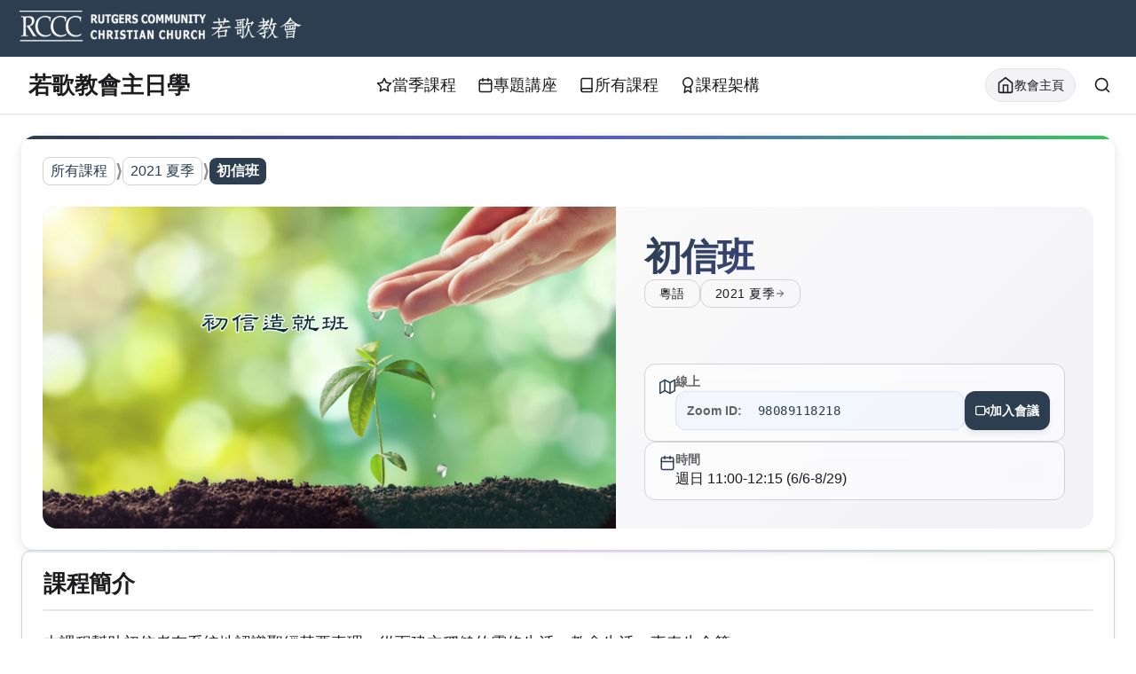

--- FILE ---
content_type: text/html; charset=utf-8
request_url: https://school.rccc.org/courses/2021-summer-new-believers-cantonese
body_size: 42371
content:
<!DOCTYPE html><html><head><meta charSet="utf-8" data-next-head=""/><meta name="viewport" content="width=device-width" data-next-head=""/><title data-next-head=""></title><meta name="description" content="本課程幫助初信者有系統地認識聖經基要真理，從而建立穩健的靈修生活、教會生活、事奉生命等。

授課老師: 楊書毅、及同工" data-next-head=""/><meta property="og:type" content="website" data-next-head=""/><meta property="og:title" content="初信班 - 若歌教會主日學" data-next-head=""/><meta property="og:description" content="本課程幫助初信者有系統地認識聖經基要真理，從而建立穩健的靈修生活、教會生活、事奉生命等。

授課老師: 楊書毅、及同工" data-next-head=""/><meta property="og:url" content="https://school.rccc.org/courses/2021-summer-new-believers-cantonese" data-next-head=""/><meta property="og:image" content="https://rccc.imgix.net/new-believer.jpg" data-next-head=""/><meta property="og:site_name" content="若歌教會主日學" data-next-head=""/><meta name="twitter:card" content="summary_large_image" data-next-head=""/><meta name="twitter:title" content="初信班 - 若歌教會主日學" data-next-head=""/><meta name="twitter:description" content="本課程幫助初信者有系統地認識聖經基要真理，從而建立穩健的靈修生活、教會生活、事奉生命等。

授課老師: 楊書毅、及同工" data-next-head=""/><meta name="twitter:image" content="https://rccc.imgix.net/new-believer.jpg" data-next-head=""/><link rel="preload" href="/_next/static/css/84c49e4543f339d5.css?dpl=dpl_YHQLiqxFDKZKeUK69C9o9bqo6SZ5" as="style"/><link rel="preload" href="/_next/static/css/4829c6dba6c896bf.css?dpl=dpl_YHQLiqxFDKZKeUK69C9o9bqo6SZ5" as="style"/><link rel="preload" href="/_next/static/css/ebcb687da82850f0.css?dpl=dpl_YHQLiqxFDKZKeUK69C9o9bqo6SZ5" as="style"/><link rel="stylesheet" href="/_next/static/css/84c49e4543f339d5.css?dpl=dpl_YHQLiqxFDKZKeUK69C9o9bqo6SZ5" data-n-g=""/><link rel="stylesheet" href="/_next/static/css/4829c6dba6c896bf.css?dpl=dpl_YHQLiqxFDKZKeUK69C9o9bqo6SZ5" data-n-p=""/><link rel="stylesheet" href="/_next/static/css/ebcb687da82850f0.css?dpl=dpl_YHQLiqxFDKZKeUK69C9o9bqo6SZ5" data-n-p=""/><noscript data-n-css=""></noscript><script defer="" noModule="" src="/_next/static/chunks/polyfills-42372ed130431b0a.js?dpl=dpl_YHQLiqxFDKZKeUK69C9o9bqo6SZ5"></script><script src="/_next/static/chunks/webpack-a339f4a57035852b.js?dpl=dpl_YHQLiqxFDKZKeUK69C9o9bqo6SZ5" defer=""></script><script src="/_next/static/chunks/framework-f792e0f2520a7a63.js?dpl=dpl_YHQLiqxFDKZKeUK69C9o9bqo6SZ5" defer=""></script><script src="/_next/static/chunks/main-70d171207e0b9563.js?dpl=dpl_YHQLiqxFDKZKeUK69C9o9bqo6SZ5" defer=""></script><script src="/_next/static/chunks/pages/_app-e230d953acfae9e5.js?dpl=dpl_YHQLiqxFDKZKeUK69C9o9bqo6SZ5" defer=""></script><script src="/_next/static/chunks/5423eec1-7f2c5eb07ddbce38.js?dpl=dpl_YHQLiqxFDKZKeUK69C9o9bqo6SZ5" defer=""></script><script src="/_next/static/chunks/816-3e7f73fa91c52ddc.js?dpl=dpl_YHQLiqxFDKZKeUK69C9o9bqo6SZ5" defer=""></script><script src="/_next/static/chunks/978-c66afd7f4197cf13.js?dpl=dpl_YHQLiqxFDKZKeUK69C9o9bqo6SZ5" defer=""></script><script src="/_next/static/chunks/12-bb2d90d11d1d076c.js?dpl=dpl_YHQLiqxFDKZKeUK69C9o9bqo6SZ5" defer=""></script><script src="/_next/static/chunks/933-cf701cadeb3ffa79.js?dpl=dpl_YHQLiqxFDKZKeUK69C9o9bqo6SZ5" defer=""></script><script src="/_next/static/chunks/433-ecb0a5d409d83193.js?dpl=dpl_YHQLiqxFDKZKeUK69C9o9bqo6SZ5" defer=""></script><script src="/_next/static/chunks/832-3a872d1917513bdc.js?dpl=dpl_YHQLiqxFDKZKeUK69C9o9bqo6SZ5" defer=""></script><script src="/_next/static/chunks/pages/courses/%5Bid%5D-2cc09c32628d6750.js?dpl=dpl_YHQLiqxFDKZKeUK69C9o9bqo6SZ5" defer=""></script><script src="/_next/static/Q1beP8ixvbjVq8pJkMq2K/_buildManifest.js?dpl=dpl_YHQLiqxFDKZKeUK69C9o9bqo6SZ5" defer=""></script><script src="/_next/static/Q1beP8ixvbjVq8pJkMq2K/_ssgManifest.js?dpl=dpl_YHQLiqxFDKZKeUK69C9o9bqo6SZ5" defer=""></script></head><body><link rel="preload" as="image" imageSrcSet="/assets/rccc-logo-sm.png 300w, /assets/rccc-logo-lg.png 600w" imageSizes="(max-width: 768px) 300px, 600px"/><link rel="preload" as="image" href="https://rccc.imgix.net/new-believer.jpg?w=1920&amp;blur=200&amp;w=20&amp;auto=format"/><link rel="preload" as="image" href="https://rccc.imgix.net/new-believer.jpg?w=1920"/><div id="__next"><div class="layout_headerWrapper__dTugz "><div class="layout_logoWrapper___MLM2 "><a href="https://www.rccc.org/" aria-label="RCCC Home"><img alt="Rutgers Community Christian Church" src="/assets/rccc-logo-sm.png" srcSet="/assets/rccc-logo-sm.png 300w, /assets/rccc-logo-lg.png 600w" sizes="(max-width: 768px) 300px, 600px"/></a></div><div class="layout_header__kmos1"><div class="layout_headerContent__nKXVO"><div class="layout_headerLeft__BYaNX"><h1><a href="/">若歌教會主日學</a></h1></div><div class="layout_headerCenter__B_A_c"><nav class="layout_navContainer__6H4NW"><a class="layout_headerLink__1Tza6 " href="/"><svg xmlns="http://www.w3.org/2000/svg" width="18" height="18" viewBox="0 0 24 24" fill="none" stroke="currentColor" stroke-width="2" stroke-linecap="round" stroke-linejoin="round"><polygon points="12 2 15.09 8.26 22 9.27 17 14.14 18.18 21.02 12 17.77 5.82 21.02 7 14.14 2 9.27 8.91 8.26 12 2"></polygon></svg>當季課程</a><a class="layout_headerLink__1Tza6 " href="/all-events"><svg xmlns="http://www.w3.org/2000/svg" width="18" height="18" viewBox="0 0 24 24" fill="none" stroke="currentColor" stroke-width="2" stroke-linecap="round" stroke-linejoin="round"><rect x="3" y="4" width="18" height="18" rx="2" ry="2"></rect><line x1="16" y1="2" x2="16" y2="6"></line><line x1="8" y1="2" x2="8" y2="6"></line><line x1="3" y1="10" x2="21" y2="10"></line></svg>專題講座</a><a class="layout_headerLink__1Tza6 " href="/all-classes"><svg xmlns="http://www.w3.org/2000/svg" width="18" height="18" viewBox="0 0 24 24" fill="none" stroke="currentColor" stroke-width="2" stroke-linecap="round" stroke-linejoin="round"><path d="M4 19.5A2.5 2.5 0 0 1 6.5 17H20"></path><path d="M6.5 2H20v20H6.5A2.5 2.5 0 0 1 4 19.5v-15A2.5 2.5 0 0 1 6.5 2z"></path></svg>所有課程</a><a class="layout_headerLink__1Tza6 " href="/course-structure"><svg xmlns="http://www.w3.org/2000/svg" width="18" height="18" viewBox="0 0 24 24" fill="none" stroke="currentColor" stroke-width="2" stroke-linecap="round" stroke-linejoin="round"><circle cx="12" cy="8" r="7"></circle><polyline points="8.21 13.89 7 23 12 20 17 23 15.79 13.88"></polyline></svg>課程架構</a></nav></div><div class="layout_headerRight__e2yhZ"><a class="layout_headerExtraLink__si_9G layout_rcccHomeLink__MhCC5" href="https://www.rccc.org" title="回到若歌教會主頁"><svg xmlns="http://www.w3.org/2000/svg" width="20" height="20" viewBox="0 0 24 24" fill="none" stroke="currentColor" stroke-width="2" stroke-linecap="round" stroke-linejoin="round"><path d="M3 9l9-7 9 7v11a2 2 0 0 1-2 2H5a2 2 0 0 1-2-2z"></path><polyline points="9 22 9 12 15 12 15 22"></polyline></svg><span class="layout_linkText__yNRhY">教會主頁</span></a><a class="layout_headerExtraLink__si_9G" title="搜尋" href="/all-classes"><svg xmlns="http://www.w3.org/2000/svg" width="20" height="20" viewBox="0 0 24 24" fill="none" stroke="currentColor" stroke-width="2" stroke-linecap="round" stroke-linejoin="round"><circle cx="11" cy="11" r="8"></circle><line x1="21" y1="21" x2="16.65" y2="16.65"></line></svg></a></div></div></div></div><main class="layout_main__teCdZ"><div class="course_courseContainer__hyafB"><header class="course_heroSection__k0XHK" role="banner"><nav class="breadcrumb_breadcrumbContainer__ZbLtP" aria-label="Breadcrumb navigation"><div class="breadcrumb_customBreadcrumb__7pm9x"><a href="/all-classes" class="breadcrumb_breadcrumbLink__ZDF_N">所有課程</a><span class="breadcrumb_breadcrumbSeparator__vziDx">⟩</span><a href="/all-classes?year=2021&amp;season=夏" class="breadcrumb_breadcrumbLink__ZDF_N">2021 夏季</a><span class="breadcrumb_breadcrumbSeparator__vziDx">⟩</span><span class="breadcrumb_breadcrumbCurrent__uXTt4">初信班</span></div></nav><div class="course_heroContent__997GJ"><div class="course_heroImage__P_JQA"><div class="blur-image_blurImageContainer__jXgT8 course_coverImage__tkmBH"><img src="https://rccc.imgix.net/new-believer.jpg?w=1920&amp;blur=200&amp;w=20&amp;auto=format" alt="" class="blur-image_blurPlaceholder__cq_sf" aria-hidden="true"/><img src="https://rccc.imgix.net/new-believer.jpg?w=1920" alt="初信班 course cover image" class="blur-image_mainImage__FMCBP " tabindex="0" role="button" aria-label="View larger image of 初信班 course"/></div></div><div class="course_heroInfo__dOX30"><div class="course_titleWithBadges__s4rWt"><h1 class="course_courseTitle__UTaA9">初信班</h1><div class="course_courseBadges__kfxtj" role="group" aria-label="Course metadata"><span class="course_languageBadge__SGpPo" aria-label="Language: 粵語">粵語</span><a href="/all-classes?year=2021&amp;season=夏" class="course_seasonBadge__8e0Vx" aria-label="View all courses for 2021 夏季">2021<!-- --> <!-- -->夏季<svg xmlns="http://www.w3.org/2000/svg" width="12" height="12" viewBox="0 0 24 24" fill="none" stroke="currentColor" stroke-width="2" stroke-linecap="round" stroke-linejoin="round" class="course_seasonBadgeIcon__bOsa3" aria-hidden="true"><line x1="5" y1="12" x2="19" y2="12"></line><polyline points="12 5 19 12 12 19"></polyline></svg></a></div></div><dl class="course_quickInfo__akTg4" role="list"><div class="course_infoItem__aOr_c" role="listitem"><div class="course_infoIcons__ug3N1"><svg xmlns="http://www.w3.org/2000/svg" width="24" height="24" viewBox="0 0 24 24" fill="none" stroke="currentColor" stroke-width="2" stroke-linecap="round" stroke-linejoin="round" class="course_infoIcon__MWGVf" aria-hidden="true"><polygon points="1 6 1 22 8 18 16 22 23 18 23 2 16 6 8 2 1 6"></polygon><line x1="8" y1="2" x2="8" y2="18"></line><line x1="16" y1="6" x2="16" y2="22"></line></svg></div><div class="course_infoContent__CCwmG"><dt class="course_infoLabel__GpkS9">線上</dt><dd class="course_infoValue__BQTBF"><div class="course_zoomInfo__Mn1Pj"><div class="course_zoomDetails___7p_e"><div class="course_zoomId__iG8pt"><span class="course_zoomIdLabel__gpBT8">Zoom ID<!-- -->:</span><span class="course_zoomIdValue__xuR32">98089118218</span></div></div><a href="https://zoom.us/j/98089118218?pwd=R1M3elRBWGgwajR2VVhNZi9sTEkyZz09" target="_blank" rel="noreferrer" class="course_zoomLink__c3DCd" aria-label="Join Zoom meeting for 初信班"><svg xmlns="http://www.w3.org/2000/svg" width="16" height="16" viewBox="0 0 24 24" fill="none" stroke="currentColor" stroke-width="2" stroke-linecap="round" stroke-linejoin="round" class="course_zoomIcon__Z5gR6" aria-hidden="true"><polygon points="23 7 16 12 23 17 23 7"></polygon><rect x="1" y="5" width="15" height="14" rx="2" ry="2"></rect></svg>加入會議</a></div></dd></div></div><div class="course_infoItem__aOr_c" role="listitem"><svg xmlns="http://www.w3.org/2000/svg" width="24" height="24" viewBox="0 0 24 24" fill="none" stroke="currentColor" stroke-width="2" stroke-linecap="round" stroke-linejoin="round" class="course_infoIcon__MWGVf" aria-hidden="true"><rect x="3" y="4" width="18" height="18" rx="2" ry="2"></rect><line x1="16" y1="2" x2="16" y2="6"></line><line x1="8" y1="2" x2="8" y2="6"></line><line x1="3" y1="10" x2="21" y2="10"></line></svg><div class="course_infoContent__CCwmG"><dt class="course_infoLabel__GpkS9">時間</dt><dd class="course_infoValue__BQTBF">週日<!-- --> <!-- -->11:00<!-- -->-<!-- -->12:15<!-- --> (<!-- -->6/6<!-- -->-<!-- -->8/29<!-- -->)</dd></div></div></dl></div></div></header><section class="course_descriptionSection__Ug_Aw"><div class="course_sectionHeader__Txk9p"><h2 class="course_sectionTitle__UF2X9">課程簡介</h2></div><div id="course-description" class="course_descriptionContent__OhTXB" aria-label="課程簡介"><div class="markdown_container__9B7pe"><p>本課程幫助初信者有系統地認識聖經基要真理，從而建立穩健的靈修生活、教會生活、事奉生命等。</p>
<p>授課老師: 楊書毅、及同工</p></div></div></section></div><section class="course_relatedCourse__z4uKh"><div class="course_sectionHeader__Txk9p"><h2 class="course_sectionTitle__UF2X9">相關課程</h2></div><div class="responsive-courses-table_responsiveContainer__UIHcu"><div class="responsive-courses-table_mobileView__5ng_l"><ol class="responsive-courses-table_items__MDEN3"><li class="responsive-courses-table_item__FUAbL"><p class="responsive-courses-table_flex__zzWg0"><em><a href="/courses/2024-fall-baptism" class="responsive-courses-table_courseLink__1UIJH" title="查看課程詳情">受洗造就班</a></em><span>2024<!-- --> <!-- -->秋季</span></p></li><li class="responsive-courses-table_item__FUAbL"><p class="responsive-courses-table_flex__zzWg0"><em><a href="/courses/2024-spring-gospel" class="responsive-courses-table_courseLink__1UIJH" title="查看課程詳情">福音班</a></em><span>2024<!-- --> <!-- -->春季</span></p></li><li class="responsive-courses-table_item__FUAbL"><p class="responsive-courses-table_flex__zzWg0"><em><a href="/courses/2023-winter-baptism" class="responsive-courses-table_courseLink__1UIJH" title="查看課程詳情">受洗造就班</a></em><span>2023<!-- --> <!-- -->冬季</span></p></li><li class="responsive-courses-table_item__FUAbL"><p class="responsive-courses-table_flex__zzWg0"><em><a href="/courses/2023-spring-new-believer" class="responsive-courses-table_courseLink__1UIJH" title="查看課程詳情">初信班<!-- -->(粵語)</a></em><span>2023<!-- --> <!-- -->春季</span></p></li><li class="responsive-courses-table_item__FUAbL"><p class="responsive-courses-table_flex__zzWg0"><em><a href="/courses/2021-spring-new-believers-cantonese" class="responsive-courses-table_courseLink__1UIJH" title="查看課程詳情">初信班<!-- -->(粵語)</a></em><span>2021<!-- --> <!-- -->春季</span></p></li></ol></div><div class="responsive-courses-table_desktopView__X1B3T"><div class="table_tableWrapper__9W2mh"><table><thead><tr><th>課程名稱</th><th>年份</th><th>季節</th></tr></thead><tbody><tr><td><a href="/courses/2024-fall-baptism">受洗造就班</a></td><td>2024</td><td>秋季</td></tr><tr><td><a href="/courses/2024-spring-gospel">福音班</a></td><td>2024</td><td>春季</td></tr><tr><td><a href="/courses/2023-winter-baptism">受洗造就班</a></td><td>2023</td><td>冬季</td></tr><tr><td><a href="/courses/2023-spring-new-believer">初信班<!-- -->(粵語)</a></td><td>2023</td><td>春季</td></tr><tr><td><a href="/courses/2021-spring-new-believers-cantonese">初信班<!-- -->(粵語)</a></td><td>2021</td><td>春季</td></tr></tbody></table></div></div></div><div class="course_viewAllContainer__6zM7t"><button class="course_viewAllButton__LP7zC">查看全部<!-- --> (<!-- -->25<!-- --> <!-- -->更多<!-- -->)</button></div></section></main><div class="layout_footerWrapper__0Xkwz"><div class="layout_footer__agPsP"><div class="layout_footerContent__dBHve"><div class="layout_footerMain__Y5ER7"><div class="layout_footerBrand__IyxVk"><div class="layout_footerLogo__LKzZB"><img alt="Rutgers Community Christian Church" src="/assets/rccc-logo-sm.png" srcSet="/assets/rccc-logo-sm.png 300w, /assets/rccc-logo-lg.png 600w" sizes="(max-width: 768px) 300px, 600px"/></div><div class="layout_footerName__q_kxk">Rutgers Community Christian Church</div><div class="layout_footerSubtitle__BZPly">若歌教會主日學</div></div><div class="layout_footerSections__4wUCa"><div class="layout_footerSection__i3de4"><h3 class="layout_footerSectionTitle__kCNpS">聯絡資訊</h3><div class="layout_footerContact__gErva"><address class="layout_footerAddress__ZFefs"><a href="https://goo.gl/maps/gwqqUJcwFYLiFsy56" target="_blank" rel="noreferrer"><svg xmlns="http://www.w3.org/2000/svg" width="16" height="16" viewBox="0 0 24 24" fill="none" stroke="currentColor" stroke-width="2" stroke-linecap="round" stroke-linejoin="round"><path d="M21 10c0 7-9 13-9 13s-9-6-9-13a9 9 0 0 1 18 0z"></path><circle cx="12" cy="10" r="3"></circle></svg>71 Cedar Grove Lane<br/>Somerset, NJ 08873</a></address><p class="layout_footerPhone__Ja5b_"><a href="tel:+1-732-868-6700" target="_blank" rel="noreferrer"><svg xmlns="http://www.w3.org/2000/svg" width="16" height="16" viewBox="0 0 24 24" fill="none" stroke="currentColor" stroke-width="2" stroke-linecap="round" stroke-linejoin="round"><path d="M22 16.92v3a2 2 0 0 1-2.18 2 19.79 19.79 0 0 1-8.63-3.07 19.5 19.5 0 0 1-6-6 19.79 19.79 0 0 1-3.07-8.67A2 2 0 0 1 4.11 2h3a2 2 0 0 1 2 1.72 12.84 12.84 0 0 0 .7 2.81 2 2 0 0 1-.45 2.11L8.09 9.91a16 16 0 0 0 6 6l1.27-1.27a2 2 0 0 1 2.11-.45 12.84 12.84 0 0 0 2.81.7A2 2 0 0 1 22 16.92z"></path></svg>+1-732-868-6700</a></p></div></div><div class="layout_footerSection__i3de4"><h3 class="layout_footerSectionTitle__kCNpS">快速連結</h3><nav class="layout_footerNav__pDCFZ"><a class="layout_footerNavLink__6tdua" href="/all-classes">所有課程</a><a class="layout_footerNavLink__6tdua" href="/all-events">專題講座</a><a href="https://www.rccc.org" target="_blank" rel="noreferrer" class="layout_footerNavLink__6tdua">教會主頁</a><a href="https://cn.rccc.org/about-us" target="_blank" rel="noreferrer" class="layout_footerNavLink__6tdua">關於我們</a></nav></div></div></div><div class="layout_footerBottom__tPD92"><div class="layout_footerCopyright__1UhCN">© <!-- -->2026<!-- --> Rutgers Community Christian Church. All rights reserved.</div><div class="layout_footerLegal__epWXv"><a href="https://drive.google.com/file/d/1gTyEgwgfRI1mKF4-4Y1POsKgCJLyQ2kn/view" target="_blank" rel="noreferrer" class="layout_footerLegalLink__jmDOf">隱私條款</a></div></div></div></div></div></div><script id="__NEXT_DATA__" type="application/json">{"props":{"pageProps":{"course":{"ageGroup":"成人","brief":"本課程幫助初信者有系統地認識聖經基要真理，從而建立穩健的靈修生活、教會生活、事奉生命等。\n\n授課老師: 楊書毅、及同工","coverImage":"https://rccc.imgix.net/new-believer.jpg","endDate":"2021-08-29","endTime":"12:15","id":"2021-summer-new-believers-cantonese","language":"粵語","level":"100","name":"初信班","season":"夏","startDate":"2021-06-06","startTime":"11:00","year":"2021","zoom":"https://zoom.us/j/98089118218?pwd=R1M3elRBWGgwajR2VVhNZi9sTEkyZz09","type":"course"},"relatedCourses":[{"season":"春","endDate":"2024-05-26","attachments":["https://assets.rccc.org/sunday-school/2023/fall/gospel/2023年[Onsite]]秋季福音班-Autumn.pdf"],"updatedBy":"thomaszhwang@gmail.com","email":"","name":"福音班","ageGroup":"成人","language":"國語","startTime":"11:00","coverImage":"https://rccc.imgix.net/ＭC-Gospel Class.jpg","endTime":"12:30","schedule":[{"date":"2024-03-03","presentation":"https://assets.rccc.org/sunday-school/2024/spring/gospel/Meaning-of Life_Mar24.pdf","video":"https://assets.rccc.org/sunday-school/2024/spring/gospel/gospel_video_pastor_jack_wang_03032024.mp4","title":"人生的意義","speaker":"王朝暉牧師"},{"date":"2024-03-10","presentation":"https://assets.rccc.org/sunday-school/2024/spring/gospel/有神与无神.pdf","video":"https://assets.rccc.org/sunday-school/2024/spring/gospel/gospel_video_david_zhang_03102024.mp4","title":"有神論與無神論","speaker":"張超弟兄"},{"date":"2024-03-17","presentation":"https://assets.rccc.org/sunday-school/2024/spring/gospel/031724-RCCC Science and Faith.pdf","video":"https://assets.rccc.org/sunday-school/2024/spring/gospel/gospel_video_03172024.mp4","title":"科學與信仰","speaker":"周傳初長老"},{"date":"2024-03-24","presentation":"https://assets.rccc.org/sunday-school/2024/spring/gospel/人的罪和神的義.pdf","video":"https://assets.rccc.org/sunday-school/2024/spring/gospel/人的罪和神的義-馬宏彰長老_final.mp4","title":"人的罪和神的義","speaker":"馬宏彰長老"},{"date":"2024-03-31","title":"复活節聯合崇拜","speaker":""},{"date":"2024-04-07","presentation":"https://assets.rccc.org/sunday-school/2024/spring/gospel/聖經故事的啟示和西方文明-吳時光弟兄.pdf","video":"https://assets.rccc.org/sunday-school/2024/spring/gospel/聖經故事的啟示和西方文明-吳時光弟兄-final-v2.mp4","title":"聖經故事的啟示和西方文明","speaker":"吳時光弟兄"},{"date":"2024-04-14","presentation":"https://assets.rccc.org/sunday-school/2024/spring/gospel/聖經知多少-欒大端長老.ppt","video":"https://assets.rccc.org/sunday-school/2024/spring/gospel/GospelClass_聖經知多少-欒大端長老.mp4","title":"聖經知多少","speaker":"欒大端長老"},{"date":"2024-04-21","presentation":"https://assets.rccc.org/sunday-school/2024/spring/gospel/苦難的尋思-GospelClass.pptx","homework":"","speaker":"黃小石長老","video":"https://assets.rccc.org/sunday-school/2024/spring/gospel/GospelClass_video_苦難的尋思.mp4","audio":"","title":"苦難的意義"},{"date":"2024-04-28","presentation":"https://assets.rccc.org/sunday-school/2024/spring/gospel/耶稣是谁.pptx","video":"https://assets.rccc.org/sunday-school/2024/spring/gospel/Gospel_class_耶稣是谁-王寧軍弟兄.mp4","title":"認識耶穌","speaker":"王寧軍弟兄"},{"date":"2024-05-05","presentation":"https://assets.rccc.org/sunday-school/2024/spring/gospel/耶穌復活與人的盼望-5_5_2024 福音班- Rev.pptx","video":"https://assets.rccc.org/sunday-school/2024/spring/gospel/GospelClass_video_耶穌復活與人的盼望.mp4","title":"耶穌復活與人的盼望","speaker":"汪亮君實習傳道"},{"date":"2024-05-12","presentation":"https://assets.rccc.org/sunday-school/2024/spring/gospel/20240512-福音班_信而受洗-v1.pptx","video":"https://assets.rccc.org/sunday-school/2024/spring/gospel/GospelClass_video_信而受洗-丘天恆牧師.mp4","title":"信而受洗","speaker":"丘天恆牧師"},{"date":"2024-05-19","title":"見證分享","speaker":"眾弟兄姐妹"},{"date":"2024-05-26","title":"生之追尋福音營","speaker":""}],"zoom":"https://zoom.us/j/8060205520","level":"100","brief":"實體：11AM-1:30PM D310 教室\n\n同工聯絡方式： \n\n許 進  848-219-6250 ; Chinghsu246@gmail.com\n董煜暉 803-743-6235 ; yuhui_dong@Hotmail.com  \t        \n\n\n在線：9AM-10:30AM \nhttps://zoom.us/j/8060205520","updatedAt":"2024-05-19T19:54:04.047Z","registrationLink":"","startDate":"2024-03-03","year":"2024","zoomPassword":"","id":"2024-spring-gospel","teachers":"","room":"D310","type":"course"},{"season":"秋","endDate":"2024-11-24","attachments":["https://assets.rccc.org/sunday-school//spring/baptism/RCCC_2024_Fall_Baptism_Class.pdf"],"updatedBy":"mw110424@gmail.com","email":"cx.np.47@gmail.com","name":"受洗造就班","ageGroup":"成人","language":"國語","startTime":"09:15","coverImage":"https://rccc.imgix.net/baptismal-class1.jpg","endTime":"10:45","schedule":[{"date":"2024-09-01","presentation":"https://assets.rccc.org/sunday-school/2024/fall/baptism/第一课-互相認識 v2 2024.pptx","video":"https://assets.rccc.org/sunday-school/2024/fall/baptism/2024.9.1.BaptismClass.mp4","title":"彼此認識 課程簡介","homework":"https://assets.rccc.org/sunday-school/2024/summer/baptism/第一课作业.docx","speaker":"周聰弟兄"},{"date":"2024-09-08","presentation":"https://assets.rccc.org/sunday-school/2024/fall/baptism/第二课-v1 认识真神回心转意 2024.pptx","video":"https://assets.rccc.org/sunday-school/2024/fall/baptism/2024.9.8.BaptismClass.mp4","title":"認識真神 回心轉意","homework":"https://assets.rccc.org/sunday-school/2024/summer/baptism/第二课作业.docx","speaker":"周聰弟兄"},{"date":"2024-09-15","video":"https://assets.rccc.org/sunday-school/2024/fall/baptism/2024.9.15.BaptismClass.mp4","title":"認識自我 脫離罪惡","homework":"https://assets.rccc.org/sunday-school/2024/summer/baptism/第三课作业.docx","speaker":"房克忠弟兄"},{"date":"2024-09-22","video":"https://assets.rccc.org/sunday-school/2024/fall/baptism/2024.9.22.BaptismClass.mp4","title":"信靠基督 因信稱義","homework":"https://assets.rccc.org/sunday-school/2024/summer/baptism/第四课作业.docx","speaker":"周聰弟兄"},{"date":"2024-09-29","video":"https://assets.rccc.org/sunday-school/2024/fall/baptism/2024.9.29.BaptismClass.mp4","title":"聖靈幫助 得以成聖","homework":"https://assets.rccc.org/sunday-school/2024/summer/baptism/第五课作业.docx","speaker":"房克忠弟兄"},{"date":"2024-10-06","presentation":"https://assets.rccc.org/sunday-school/2024/fall/baptism/第六課-受洗意義.pdf","video":"https://assets.rccc.org/sunday-school/2024/fall/baptism/2024.10.6.BaptismClass.mp4","title":"重生受洗 與主聯合","homework":"https://assets.rccc.org/sunday-school/2024/summer/baptism/第六课作业.docx","speaker":"王朝暉牧師"},{"date":"2024-10-13","video":"https://assets.rccc.org/sunday-school/2024/fall/baptism/2024.10.13.BaptismalClass.mp4","title":"見證練習 廣傳福音","homework":"https://assets.rccc.org/sunday-school/2024/summer/baptism/第七课作业.docx","speaker":"周聰弟兄"},{"date":"2024-10-20","video":"https://assets.rccc.org/sunday-school/2024/fall/baptism/2024.10.20.BaptismalClass.mp4","title":"勤讀聖經 與主親近","homework":"https://assets.rccc.org/sunday-school/2024/summer/baptism/第八课作业.docx","speaker":"董煜暉弟兄"},{"date":"2024-10-27","video":"https://assets.rccc.org/sunday-school/2024/fall/baptism/2024.10.27.BaptismalClass.mp4","title":"凡事禱告 常常喜樂","homework":"https://assets.rccc.org/sunday-school/2024/summer/baptism/第九课作业.docx","speaker":"陈炘佑弟兄"},{"date":"2024-11-03","title":"丟棄偶像 敬拜真神","homework":"https://assets.rccc.org/sunday-school/2024/summer/baptism/第十课作业.docx","speaker":"房克忠弟兄"},{"date":"2024-11-10","title":"儆醒堅固 抵擋撒但","homework":"https://assets.rccc.org/sunday-school/2024/summer/baptism/第十一课作业.docx","speaker":"陈炘佑弟兄"},{"date":"2024-11-17","title":"盼主再來 復活得榮","homework":"https://assets.rccc.org/sunday-school/2024/summer/baptism/第十二课作业.docx","speaker":"董煜暉弟兄"},{"date":"2024-11-24","title":"教會建造 彼此相愛","homework":"https://assets.rccc.org/sunday-school/2024/summer/baptism/第十三课作业.docx","speaker":"房克忠弟兄"}],"zoom":"https://zoom.us/j/7908591589","level":"100","brief":"洗禮是主耶穌基督所設立的 (馬太福音 28:19-20)，是每一位基督徒榮耀神的禮儀和公開的見證。受洗班是為已決志信主，並準備接受洗禮的弟兄姐妹所安排。課程的內容包括兩部份：第一部份是介紹基督教基要真理，幫助信徒借助聖經，對於神、耶穌、聖靈、聖經、人、罪、救恩、信心、教會、主再來、洗禮和聖餐有一個清楚的認識。第二部份是介紹教會的組織、歷史，以及解釋會員對神所立的新生命約，以幫助信徒積極加入教會生活的目的。\n\n**联系同工（歡迎弟兄姐妹與我們聯繫）** \n\n许琛弟兄 cx.np.47@gmail.com   (908-723-1344)\n\n汪明弟兄\tmingwang87@yahoo.com\t   (732-823-2188)\n\n奚峻弟兄 dxi2000@yahoo.com (732-763-4668)\n\n王朝晖牧师  jack.wang@rccc.org         (908-246-6710)\n\n**參考資料**\n\n國語受洗班教材 [(簡體)](https://assets.rccc.org/sunday-school//spring/baptism/2023若歌國語受洗課程v2.pdf) [(繁體)](https://assets.rccc.org/sunday-school//spring/baptism/2023若歌國語受洗課程v1.pdf)  /  [新城要理问答](https://assets.rccc.org/sunday-school//spring/baptism/NewCityCatechism.CHS_.v2.pdf) / [報名表](https://assets.rccc.org/sunday-school//spring/baptism/报名表.docx) / [傳單](https://assets.rccc.org/sunday-school//spring/baptism/RCCC_2024_Fall_Baptism_Class.pdf)","updatedAt":"2024-10-27T20:05:58.183Z","startDate":"2024-09-01","year":"2024","id":"2024-fall-baptism","teachers":"周聰/房克忠/董煜暉/陳炘佑/王朝暉","room":"Room D310","type":"course"},{"season":"春","endDate":"2023-05-28","updatedBy":"gracelue@gmail.com","name":"初信班","language":"粵語","ageGroup":"成人","startTime":"11:00","coverImage":"https://rccc.imgix.net/new-believer.jpg","zoom":"","endTime":"12:15","level":"100","brief":"本課程幫助初信者有系統地認識聖經基要真理，從而建立穩健的靈修生活、教會生活、事奉生命等。","updatedAt":"2023-03-01T16:01:18.284Z","year":"2023","registrationLink":"https://rccc.tpsdb.com/OnlineReg/1521","startDate":"2023-03-05","id":"2023-spring-new-believer","teachers":"丘光祺、曹穎新及同工","type":"course"},{"season":"春","endDate":"2021-05-30","name":"初信班","ageGroup":"成人","language":"粵語","startTime":"11:00","coverImage":"https://rccc.imgix.net/new-believer.jpg","endTime":"12:15","zoom":"https://zoom.us/j/98089118218?pwd=R1M3elRBWGgwajR2VVhNZi9sTEkyZz09","level":"100","brief":"本課程幫助初信者有系統地認識聖經基要真理，從而建立穩健的靈修生活、教會生活、事奉生命等。\n\n授課老師: 楊書毅、及同工","startDate":"2021-03-07","year":"2021","id":"2021-spring-new-believers-cantonese","type":"course"},{"season":"冬","endDate":"2024-02-25","attachments":["https://assets.rccc.org/sunday-school/2023/spring/baptism/报名表.docx","https://assets.rccc.org/sunday-school/2023/winter/baptism/RCCC-2023 Winter Baptism Class.pdf","https://assets.rccc.org/sunday-school/2023/fall/baptism/RCCC-2023 Fall Baptism Schedule v1.docx"],"updatedBy":"mw110424@gmail.com","email":"cx.np.47@gmail.com","name":"受洗造就班","ageGroup":"成人","language":"國語","startTime":"09:15","coverImage":"https://rccc.imgix.net/baptismal-class1.jpg","endTime":"10:45","schedule":[{"date":"2023-12-03","presentation":"https://assets.rccc.org/sunday-school/2023/winter/baptism/第一課- 彼此認識  課程簡介.pdf","homework":"","speaker":"王維弟兄","audio":"","video":"https://assets.rccc.org/sunday-school/2023/winter/baptism/2023冬季受洗班第一课1203.mov","title":"彼此認識  課程簡介"},{"date":"2023-12-10","presentation":"https://assets.rccc.org/sunday-school/2023/winter/baptism/第二課-認識真神 回心轉意.pdf","homework":"","speaker":"王維弟兄","audio":"","video":"https://assets.rccc.org/sunday-school/2023/winter/baptism/2023冬季受洗班第二课12102023.mp4","title":"認識真神 回心轉意"},{"date":"2023-12-17","presentation":"https://assets.rccc.org/sunday-school/2023/winter/baptism/第三課-脫離罪惡.pdf","homework":"","speaker":"王朝暉牧師","video":"https://assets.rccc.org/sunday-school/2023/winter/baptism/第三课12172023.mp4","audio":"https://assets.rccc.org/sunday-school/2023/winter/baptism/第三课12172023.m4a","title":"認識自我 脫離罪惡"},{"date":"2023-12-24","presentation":"https://assets.rccc.org/sunday-school/2023/winter/baptism/第四課-因信稱義.pdf","homework":"","speaker":"王朝暉牧師","video":"https://assets.rccc.org/sunday-school/2023/winter/baptism/第四课12242023.mp4","audio":"","title":"信靠基督  因信稱義"},{"date":"2023-12-31","presentation":"https://assets.rccc.org/sunday-school/2023/winter/baptism/第五課-圣灵帮助得以成圣.pdf","homework":"","speaker":"雷達德弟兄","video":"https://assets.rccc.org/sunday-school/2023/winter/baptism/第五课- 12312023.mp4","audio":"","title":"聖靈幫助   得以成聖"},{"date":"2024-01-07","presentation":"https://assets.rccc.org/sunday-school/2023/winter/baptism/第六課-受洗意義_冬.pdf","homework":"","speaker":"王朝暉牧師","audio":"","video":"https://assets.rccc.org/sunday-school/2023/winter/baptism/Lesson_6-- SD 480p.mov","title":"重生受洗  與主聯合"},{"date":"2024-01-14","presentation":"https://assets.rccc.org/sunday-school/2023/winter/baptism/第七課-見證練習 廣傳福音.pdf","homework":"","speaker":"王維弟兄","video":"https://assets.rccc.org/sunday-school/2023/winter/baptism/第七课01142024.mp4","audio":"","title":"見證練習 廣傳福音"},{"date":"2024-01-21","presentation":"https://assets.rccc.org/sunday-school/2023/winter/baptism/第八課- 勤讀聖經 與主親近.pdf","homework":"","speaker":"雷達德弟兄","audio":"https://assets.rccc.org/sunday-school/2023/winter/baptism/Lesson08_class_recording.mp3","video":"https://assets.rccc.org/sunday-school/2023/winter/baptism/Lesson08_class_recording.mp4","title":"勤讀聖經   與主親近"},{"date":"2024-01-28","presentation":"https://assets.rccc.org/sunday-school/2023/winter/baptism/第九課-凡事禱告 常常喜樂.pdf","homework":"","speaker":"王維弟兄","audio":"https://assets.rccc.org/sunday-school/2023/winter/baptism/GMT20240128-141753_Recording.m4a","video":"https://assets.rccc.org/sunday-school/2023/winter/baptism/GMT20240128-141753_Recording_1344x768.mp4","title":"凡事禱告   常常喜樂"},{"date":"2024-02-04","presentation":"","homework":"","speaker":"靳天弟兄","video":"https://assets.rccc.org/sunday-school/2023/winter/baptism/GMT20240204-141702_Recording_1344x768.mp4","audio":"https://assets.rccc.org/sunday-school/2023/winter/baptism/GMT20240204-141702_Recording.m4a","title":"丟棄偶像   敬拜真神"},{"date":"2024-02-11","presentation":"https://assets.rccc.org/sunday-school/2023/winter/baptism/第十一課-儆醒堅固,抵擋撒但.pdf","homework":"","speaker":"雷達德弟兄","video":"https://assets.rccc.org/sunday-school/2023/winter/baptism/第十一课02112024.mp4","audio":"https://assets.rccc.org/sunday-school/2023/winter/baptism/第十一课02112024.m4a","title":"儆醒堅固  抵擋撒但"},{"date":"2024-02-18","presentation":"https://assets.rccc.org/sunday-school/2023/winter/baptism/第十二課-盼主再來 復活得榮.pdf","homework":"","speaker":"王維弟兄","audio":"https://assets.rccc.org/sunday-school/2023/winter/baptism/第十二课02182024.m4a","video":"https://assets.rccc.org/sunday-school/2023/winter/baptism/第十二课02182024.mp4","title":"盼主再來   復活得榮"},{"date":"2024-02-25","presentation":"https://assets.rccc.org/sunday-school/2023/winter/baptism/第十三課-教會建造.pdf","homework":"","speaker":"王朝暉牧師","video":"https://assets.rccc.org/sunday-school/2023/winter/baptism/第十三课02252024.mp4","audio":"https://assets.rccc.org/sunday-school/2023/winter/baptism/第十三课02252024.m4a","title":"教會建造   彼此相愛"}],"zoom":"https://zoom.us/j/7908591589","level":"100","brief":"禮是主耶穌基督所設立的 (馬太福音 28:19-20)，是每一位基督徒榮耀神的禮儀和公開的見證。受洗班是為已決志信主，並準備接受洗禮的弟兄姐妹所安排。課程的內容包括兩部份：第一部份是介紹基督教基要真理，幫助信徒借助聖經，對於神、耶穌、聖靈、聖經、人、罪、救恩、信心、教會、主再來、洗禮和聖餐有一個清楚的認識。第二部份是介紹教會的組織、歷史，以及解釋會員對神所立的新生命約，以幫助信徒積極加入教會生活的目的。\n\n **联系同工（歡迎弟兄姐妹與我們聯繫）** \n\n许琛弟兄 cx.np.47@gmail.com   (908-723-1344)\n\n汪明弟兄\tmingwang87@yahoo.com\t   (732-823-2188)\n\n黄天健弟兄 huangtj@gmail.com  （908-392-2617) \n\n王朝晖牧师  jack.wang@rccc.org         (908-246-6710)\n\n**參考資料**\n\n國語受洗班教材 [(簡體)](https://assets.rccc.org/sunday-school/2023/summer/%20summer-baptism/2023若歌國語受洗課程v2.pdf) [(繁體)](https://assets.rccc.org/sunday-school/2023/summer/%20summer-baptism/2023若歌國語受洗課程v1.pdf) /  [新城要理问答](https://assets.rccc.org/sunday-school/2022/spring/baptism/NewCityCatechism.CHS_.v2.pdf) / [傳單](https://assets.rccc.org/sunday-school/2023/winter/baptism/RCCC-2023%20Winter%20Baptism%20Class.pdf) / [報名表](https://assets.rccc.org/sunday-school/2023/spring/baptism/报名表.docx)","updatedAt":"2024-02-26T01:50:34.758Z","startDate":"2023-12-03","year":"2023","id":"2023-winter-baptism","teachers":"王朝暉/王維 /雷達德/靳天","room":"Room 309","type":"course"},{"season":"春","endDate":"2025-05-25","attachments":["https://assets.rccc.org/sunday-school/2025/spring/baptism/RCCC2025SpringBaptismClassV2.docx"],"updatedBy":"cx.np.47@gmail.com","email":"cx.np.47@gmail.com","name":"受洗造就班","ageGroup":"成人","language":"國語","startTime":"09:15","coverImage":"https://rccc.imgix.net/baptismal-class1.jpg","endTime":"10:45","schedule":[{"date":"2025-03-02","video":"https://assets.rccc.org/sunday-school/2025/spring/baptism/Lesson01_20250302.mp4","audio":"https://assets.rccc.org/sunday-school/2025/spring/baptism/Lesson01_20250302.m4a","title":"彼此認識 課程簡介","homework":"https://assets.rccc.org/sunday-school/2024/summer/baptism/第一课作业.docx","speaker":"王维弟兄"},{"date":"2025-03-09","presentation":"https://assets.rccc.org/sunday-school/2025/spring/baptism/受洗班第二课-20250309.pdf","homework":"https://assets.rccc.org/sunday-school/2024/summer/baptism/第二课作业.docx","speaker":"王鑫鵬傳道","video":"https://assets.rccc.org/sunday-school/2025/spring/baptism/video1734286041.mp4","audio":"https://assets.rccc.org/sunday-school/2025/spring/baptism/audio1734286041.m4a","title":"認識真神 回心轉意"},{"date":"2025-03-16","presentation":"https://assets.rccc.org/sunday-school/2025/spring/baptism/第三課-脫離罪惡.pdf","homework":"https://assets.rccc.org/sunday-school/2024/summer/baptism/第三课作业.docxdocx","speaker":"王朝暉牧師","video":"https://assets.rccc.org/sunday-school/2025/spring/baptism/Lesson03_20250316.mp4","audio":"https://assets.rccc.org/sunday-school/2025/spring/baptism/Lesson03_20250316.m4a","title":"認識自我 脫離罪惡"},{"date":"2025-03-23","presentation":"https://assets.rccc.org/sunday-school/2025/spring/baptism/受洗班第四课-20250323.pdf","homework":"https://assets.rccc.org/sunday-school/2024/summer/baptism/第四课作业.docx","speaker":"王鑫鵬傳道","video":"https://assets.rccc.org/sunday-school/2025/spring/baptism/lesson04_20250322.mp4","audio":"https://assets.rccc.org/sunday-school/2025/spring/baptism/lesson04_20250322.m4a","title":"信靠基督 因信稱義"},{"date":"2025-03-30","video":"https://assets.rccc.org/sunday-school/2025/spring/baptism/Lesson05_20250330.mp4","audio":"https://assets.rccc.org/sunday-school/2025/spring/baptism/Lesson05_20250330.m4a","title":"聖靈幫助 得以成聖","homework":"https://assets.rccc.org/sunday-school/2024/summer/baptism/第五课作业.docx","speaker":"王维弟兄"},{"date":"2025-04-06","presentation":"https://assets.rccc.org/sunday-school/2025/spring/baptism/第六課-重生受洗 與主聯合.pdf","homework":"https://assets.rccc.org/sunday-school/2024/summer/baptism/第六课作业.docx","speaker":"陳炘佑弟兄","video":"https://assets.rccc.org/sunday-school/2025/spring/baptism/Lesson06_20250406.mp4","audio":"https://assets.rccc.org/sunday-school/2025/spring/baptism/Lesson06_20250406.m4a","title":"重生受洗 與主聯合"},{"date":"2025-04-13","title":"見證練習 廣傳福音","homework":"https://assets.rccc.org/sunday-school/2024/summer/baptism/第七课作业.docx","speaker":"王鑫鵬傳道"},{"date":"2025-04-19","presentation":"","homework":"https://assets.rccc.org/sunday-school/2024/summer/baptism/第八课作业.docx","speaker":"王维弟兄","audio":"https://assets.rccc.org/sunday-school/2025/spring/baptism/第八課-勤讀聖經 與主親近 - 音頻.m4a","video":"https://assets.rccc.org/sunday-school/2025/spring/baptism/第八課-勤讀聖經 與主親近 - 視頻.mp4","title":"勤读圣经 与主亲近"},{"date":"2025-04-27","presentation":"https://assets.rccc.org/sunday-school/2025/spring/baptism/受洗班第九课-20250427.pdf","homework":"https://assets.rccc.org/sunday-school/2024/summer/baptism/第九课作业.docx","speaker":"王鑫鵬傳道","video":"https://assets.rccc.org/sunday-school/2025/spring/baptism/Lesson09_20250427.mp4","audio":"https://assets.rccc.org/sunday-school/2025/spring/baptism/Lesson09_20250427.m4a","title":"凡事禱告 常常喜樂"},{"date":"2025-05-04","video":"https://assets.rccc.org/sunday-school/2025/spring/baptism/Lesson10_20250504.mp4","audio":"https://assets.rccc.org/sunday-school/2025/spring/baptism/Lesson10_20250504.m4a","title":"丟棄偶像 敬拜真神","homework":"https://assets.rccc.org/sunday-school/2024/summer/baptism/第十课作业.docx","speaker":"陳炘佑弟兄"},{"date":"2025-05-11","video":"https://assets.rccc.org/sunday-school/2025/spring/baptism/Lesson11_20250511.mp4","title":"儆醒堅固 抵擋撒但","homework":"https://assets.rccc.org/sunday-school/2024/summer/baptism/第十一课作业.docx","speaker":"陳炘佑弟兄"},{"date":"2025-05-18","title":"盼主再來 復活得榮","homework":"https://assets.rccc.org/sunday-school/2024/summer/baptism/第十二课作业.docx","speaker":"王维弟兄"},{"date":"2025-05-25","video":"https://assets.rccc.org/sunday-school/2025/spring/baptism/第十三課_教會建造_錄像.mp4","audio":"https://assets.rccc.org/sunday-school/2025/spring/baptism/第十三課_教會建造_錄音.m4a","title":"教會建造 彼此相愛","homework":"https://assets.rccc.org/sunday-school/2024/summer/baptism/第十三课作业.docx","speaker":"王朝暉牧師"}],"zoom":"https://zoom.us/j/7908591589","level":"100","brief":"洗禮是主耶穌基督所設立的 (馬太福音 28:19-20)，是每一位基督徒榮耀神的禮儀和公開的見證。受洗班是為已決志信主，並準備接受洗禮的弟兄姐妹所安排。課程的內容包括兩部份：第一部份是介紹基督教基要真理，幫助信徒借助聖經，對於神、耶穌、聖靈、聖經、人、罪、救恩、信心、教會、主再來、洗禮和聖餐有一個清楚的認識。第二部份是介紹教會的組織、歷史，以及解釋會員對神所立的新生命約，以幫助信徒積極加入教會生活的目的。\n\n**联系同工（歡迎弟兄姐妹與我們聯繫）** \n\n许琛弟兄 cx.np.47@gmail.com   (908-723-1344)\n\n汪明弟兄\tmingwang87@yahoo.com\t   (732-823-2188)\n\n武文华弟兄  wenhua_wu2003@yahoo.com         (732-972-1748)\n\n王鑫鵬 傳道  xinpeng.wang@rccc.org （630-551-8185)  \n\n**參考資料**\n\n國語受洗班教材 [(簡體)](https://assets.rccc.org/sunday-school//spring/baptism/2023若歌國語受洗課程v2.pdf) [(繁體)](https://assets.rccc.org/sunday-school//spring/baptism/2023若歌國語受洗課程v1.pdf)  /  [新城要理问答](https://assets.rccc.org/sunday-school//spring/baptism/NewCityCatechism.CHS_.v2.pdf) / [報名表](https://assets.rccc.org/sunday-school//spring/baptism/报名表.docx) / [傳單](https://assets.rccc.org/sunday-school/2025/spring/baptism/RCCC2025SpringBaptismClassV2.docx)","updatedAt":"2025-05-24T17:54:27.691Z","startDate":"2025-03-02","year":"2025","id":"2025-spring-baptism","teachers":"王朝暉牧師，王鑫鵬傳道，陳炘佑弟兄，王維弟兄","room":"Room D310","type":"course"},{"season":"夏","endDate":"2024-08-25","attachments":["https://assets.rccc.org/sunday-school//spring/baptism/报名表.docx","https://assets.rccc.org/sunday-school//spring/baptism/2023若歌國語受洗課程v2.pdf","https://assets.rccc.org/sunday-school//spring/baptism/2023若歌國語受洗課程v1.pdf","https://assets.rccc.org/sunday-school//spring/baptism/NewCityCatechism.CHS_.v2.pdf","https://assets.rccc.org/sunday-school/2024/summer/baptism/RCCC2024SummerBaptismClass.pdf","https://assets.rccc.org/sunday-school/2024/summer/baptism/第一课作业.docx","https://assets.rccc.org/sunday-school/2024/summer/baptism/第二课作业.docx","https://assets.rccc.org/sunday-school/2024/summer/baptism/第三课作业.docx","https://assets.rccc.org/sunday-school/2024/summer/baptism/第四课作业.docx","https://assets.rccc.org/sunday-school/2024/summer/baptism/第五课作业.docx","https://assets.rccc.org/sunday-school/2024/summer/baptism/第六课作业.docx","https://assets.rccc.org/sunday-school/2024/summer/baptism/第七课作业.docx","https://assets.rccc.org/sunday-school/2024/summer/baptism/第八课作业.docx","https://assets.rccc.org/sunday-school/2024/summer/baptism/第九课作业.docx","https://assets.rccc.org/sunday-school/2024/summer/baptism/第十课作业.docx","https://assets.rccc.org/sunday-school/2024/summer/baptism/第十一课作业.docx","https://assets.rccc.org/sunday-school/2024/summer/baptism/第十二课作业.docx","https://assets.rccc.org/sunday-school/2024/summer/baptism/第十三课作业.docx"],"updatedBy":"ginpharm@gmail.com","email":"cx.np.47@gmail.com","name":"受洗造就班","ageGroup":"成人","language":"國語","startTime":"09:15","coverImage":"https://rccc.imgix.net/baptismal-class1.jpg","endTime":"10:45","schedule":[{"date":"2024-06-02","presentation":"https://assets.rccc.org/sunday-school/2024/summer/baptism/20240602_Class01.pptx","homework":"https://assets.rccc.org/sunday-school/2024/summer/baptism/第一课作业.docx","speaker":"陳炘佑弟兄","video":"https://assets.rccc.org/sunday-school/2024/summer/baptism/video1892823808.mp4","audio":"https://assets.rccc.org/sunday-school/2024/summer/baptism/audio1892823808.m4a","title":"彼此認識 課程簡介"},{"date":"2024-06-09","presentation":"https://assets.rccc.org/sunday-school/2024/summer/baptism/第二課-認識真神.pdf","homework":"https://assets.rccc.org/sunday-school/2024/summer/baptism/第二课作业.docx","speaker":"王朝暉牧師","video":"https://assets.rccc.org/sunday-school/2024/summer/baptism/video1457464068.mp4","audio":"https://assets.rccc.org/sunday-school/2024/summer/baptism/audio1457464068.m4a","title":"認識真神 回心轉意"},{"date":"2024-06-16","presentation":"https://assets.rccc.org/sunday-school/2024/summer/baptism/第三課-脫離罪惡.pdf","homework":"https://assets.rccc.org/sunday-school/2024/summer/baptism/第三课作业.docx","speaker":"王朝暉牧師","video":"https://assets.rccc.org/sunday-school/2024/summer/baptism/video1450050927.mp4","audio":"https://assets.rccc.org/sunday-school/2024/summer/baptism/audio1450050927.m4a","title":"認識自我 脫離罪惡"},{"date":"2024-06-23","presentation":"https://assets.rccc.org/sunday-school/2024/summer/baptism/第四課-因信稱義.pdf","homework":"https://assets.rccc.org/sunday-school/2024/summer/baptism/第四课作业.docx","speaker":"王朝暉牧師","video":"https://assets.rccc.org/sunday-school/2024/summer/baptism/2024夏季受洗班第四课.mp4","audio":"https://assets.rccc.org/sunday-school/2024/summer/baptism/2024夏季受洗班第四课.m4a","title":"信靠基督 因信稱義"},{"date":"2024-06-30","presentation":"https://assets.rccc.org/sunday-school/2024/summer/baptism/第五课-聖靈幫助 得以成聖.pdf","homework":"https://assets.rccc.org/sunday-school/2024/summer/baptism/第五课作业.docx","speaker":"陳炘佑弟兄","video":"https://assets.rccc.org/sunday-school/2024/summer/baptism/video1819060536.mp4","audio":"https://assets.rccc.org/sunday-school/2024/summer/baptism/audio1819060536.m4a","title":"聖靈幫助 得以成聖"},{"date":"2024-07-07","presentation":"https://assets.rccc.org/sunday-school/2024/summer/baptism/第六課-受洗意義.pdf","homework":"https://assets.rccc.org/sunday-school/2024/summer/baptism/第六课作业.docx","speaker":"王朝暉牧師","video":"https://assets.rccc.org/sunday-school/2024/summer/baptism/video1801273789.mp4","audio":"https://assets.rccc.org/sunday-school/2024/summer/baptism/audio1801273789.m4a","title":"重生受洗 與主聯合"},{"date":"2024-07-14","presentation":"https://assets.rccc.org/sunday-school/2024/summer/baptism/第七课-见证练习 广传福音.pdf","homework":"https://assets.rccc.org/sunday-school/2024/summer/baptism/第七课作业.docx","speaker":"靳天弟兄","video":"https://assets.rccc.org/sunday-school/2024/summer/baptism/2024夏季受洗班第七课.mp4","audio":"https://assets.rccc.org/sunday-school/2024/summer/baptism/2024夏季受洗班第七课.m4a","title":"見證練習 廣傳福音"},{"date":"2024-07-21","presentation":"https://assets.rccc.org/sunday-school/2024/summer/baptism/第八课-勤读圣经 与主亲近.pdf","homework":"https://assets.rccc.org/sunday-school/2024/summer/baptism/第八课作业.docx","speaker":"靳天弟兄","video":"https://assets.rccc.org/sunday-school/2024/summer/baptism/20240721_BaptismalClass.mp4","audio":"https://assets.rccc.org/sunday-school/2024/summer/baptism/20240721_BaptismalClass.m4a","title":"勤讀聖經 與主親近"},{"date":"2024-07-28","presentation":"https://assets.rccc.org/sunday-school/2024/summer/baptism/第九课-凡事祷告 常常喜乐.pdf","homework":"https://assets.rccc.org/sunday-school/2024/summer/baptism/第九课作业.docx","speaker":"靳天弟兄","video":"https://assets.rccc.org/sunday-school/2024/summer/baptism/video1490537824.mp4","audio":"https://assets.rccc.org/sunday-school/2024/summer/baptism/audio1490537824.m4a","title":"凡事禱告 常常喜樂"},{"date":"2024-08-04","presentation":"https://assets.rccc.org/sunday-school/2024/summer/baptism/第十課-丟棄偶像 敬拜真神 2024.pdf","homework":"https://assets.rccc.org/sunday-school/2024/summer/baptism/第十课作业.docx","speaker":"陳炘佑弟兄","video":"https://assets.rccc.org/sunday-school/2024/summer/baptism/video1598505277.mp4","audio":"https://assets.rccc.org/sunday-school/2024/summer/baptism/audio1598505277.m4a","title":"丟棄偶像 敬拜真神"},{"date":"2024-08-11","presentation":"https://assets.rccc.org/sunday-school/2024/summer/baptism/第十一課-爭戰得勝v1.pdf","title":"儆醒堅固 抵擋撒但","homework":"https://assets.rccc.org/sunday-school/2024/summer/baptism/第十一课作业.docx","speaker":"王朝暉牧師"},{"date":"2024-08-18","presentation":"https://assets.rccc.org/sunday-school/2024/summer/baptism/第十二課-盼主再來 復活得榮 2024.pdf","homework":"https://assets.rccc.org/sunday-school/2024/summer/baptism/第十二课作业.docx","speaker":"陳炘佑弟兄","video":"https://assets.rccc.org/sunday-school/2024/summer/baptism/video1543389930.mp4","audio":"https://assets.rccc.org/sunday-school/2024/summer/baptism/audio1543389930.m4a","title":"盼主再來 復活得榮"},{"date":"2024-08-25","presentation":"https://assets.rccc.org/sunday-school/2024/summer/baptism/第十三课-教会建造 彼此相爱.pdf","homework":"https://assets.rccc.org/sunday-school/2024/summer/baptism/第十三课作业.docx","speaker":"靳天弟兄","video":"https://assets.rccc.org/sunday-school/2024/summer/baptism/video1197420320.mp4","audio":"https://assets.rccc.org/sunday-school/2024/summer/baptism/audio1197420320.m4a","title":"教會建造 彼此相愛"}],"zoom":"https://zoom.us/j/7908591589","level":"100","brief":"洗禮是主耶穌基督所設立的 (馬太福音 28:19-20)，是每一位基督徒榮耀神的禮儀和公開的見證。受洗班是為已決志信主，並準備接受洗禮的弟兄姐妹所安排。課程的內容包括兩部份：第一部份是介紹基督教基要真理，幫助信徒借助聖經，對於神、耶穌、聖靈、聖經、人、罪、救恩、信心、教會、主再來、洗禮和聖餐有一個清楚的認識。第二部份是介紹教會的組織、歷史，以及解釋會員對神所立的新生命約，以幫助信徒積極加入教會生活的目的。\n\n**联系同工（歡迎弟兄姐妹與我們聯繫）** \n\n许琛弟兄 cx.np.47@gmail.com   (908-723-1344)\n\n汪明弟兄\tmingwang87@yahoo.com\t   (732-823-2188)\n\n許進弟兄 chinghsu246@gmail.com (848-219-6250)\n\n王朝晖牧师  jack.wang@rccc.org         (908-246-6710)\n\n**參考資料**\n\n國語受洗班教材 [(簡體)](https://assets.rccc.org/sunday-school//spring/baptism/2023若歌國語受洗課程v2.pdf) [(繁體)](https://assets.rccc.org/sunday-school//spring/baptism/2023若歌國語受洗課程v1.pdf)  /  [新城要理问答](https://assets.rccc.org/sunday-school//spring/baptism/NewCityCatechism.CHS_.v2.pdf) / [報名表](https://assets.rccc.org/sunday-school//spring/baptism/报名表.docx) / [傳單](https://assets.rccc.org/sunday-school/2024/summer/baptism/RCCC2024SummerBaptismClass.pdf)\n","updatedAt":"2024-08-31T15:13:57.307Z","startDate":"2024-06-02","year":"2024","id":"2024-summer-baptism","teachers":"王朝晖/陈炘佑/靳天","room":"Room D310","type":"course"},{"season":"冬","endDate":"2023-02-26","externalLink":"","attachments":[],"updatedBy":"3060hundredfold@gmail.com","email":"cx.np.47@gmail.com","name":"受洗造就班","ageGroup":"成人","language":"國語","startTime":"09:15","coverImage":"https://rccc.imgix.net/baptismal-class1.jpg","endTime":"10:45","schedule":[{"date":"2022-12-04","presentation":"https://assets.rccc.org/sunday-school/2022/winter/baptism/第一课-彼此认识.pdf","video":"https://assets.rccc.org/sunday-school/2022/winter/baptism/2022_1204课程简介_video.mp4","audio":"https://assets.rccc.org/sunday-school/2022/winter/baptism/2022_1204课程简介_audio.m4a","title":"课程简介 彼此认识","speaker":"韋范樂"},{"date":"2022-12-11","presentation":"https://assets.rccc.org/sunday-school/2022/winter/baptism/第二课-认识真神 三位一体 copy.pdf","video":"https://assets.rccc.org/sunday-school/2022/winter/baptism/2022_1211_video1381845929.mp4","audio":"https://assets.rccc.org/sunday-school/2022/winter/baptism/2022_1211_audio1381845929.m4a","title":"認識真神 三位一體","speaker":"韋范樂"},{"date":"2022-12-18","presentation":"https://assets.rccc.org/sunday-school/2022/winter/baptism/第三课-明白罪权 重生得救.pdf","video":"https://assets.rccc.org/sunday-school/2022/winter/baptism/2022_1218_明白罪權_重生得救_video1579619096.mp4","audio":"https://assets.rccc.org/sunday-school/2022/winter/baptism/2022_1218_明白罪權_重生得救_audio1579619096.m4a","title":"明白罪權 重生得救\t","speaker":"韋范樂"},{"date":"2022-12-25","presentation":"https://assets.rccc.org/sunday-school/2022/winter/baptism/第四课-信靠基督 因信称义.pdf","video":"https://assets.rccc.org/sunday-school/2022/winter/baptism/2022_1218_明白罪權_重生得救_video1579619096.mp4","audio":"https://assets.rccc.org/sunday-school/2022/winter/baptism/2022_1218_明白罪權_重生得救_audio1579619096.m4a","title":"信靠基督 因信稱義\t","speaker":"韋范樂"},{"date":"2023-01-01","presentation":"https://assets.rccc.org/sunday-school/2022/winter/baptism/受洗班第5课-2022winter.pdf","video":"https://assets.rccc.org/sunday-school/2022/winter/baptism/2023_0101_受洗意義_個人見證-ideo1352464671.mp4","audio":"https://assets.rccc.org/sunday-school/2022/winter/baptism/2023_0101_受洗意義_個人見證_audio1352464671.m4a","title":"受洗意義 個人見證\t","speaker":"仝泽恩弟兄"},{"date":"2023-01-08","presentation":"https://assets.rccc.org/sunday-school/2022/winter/baptism/第六课-顺服圣灵 得以成圣 .pdf","video":"https://assets.rccc.org/sunday-school/2022/winter/baptism/2023_0108_6_順服聖靈_得以成聖_video1182584680.mp4","audio":"https://assets.rccc.org/sunday-school/2022/winter/baptism/2023_0108_6_順服聖靈_得以成聖_audio1182584680.m4a","title":"順服聖靈 得以成聖\t","speaker":"韋范樂"},{"date":"2023-01-15","video":"https://assets.rccc.org/sunday-school/2022/winter/baptism/2023_0115_7_個人見證練習_video1612659937.mp4","audio":"https://assets.rccc.org/sunday-school/2022/winter/baptism/2023_0115_7_個人見證練習_audio1612659937.m4a","title":"個人見證練習","speaker":"众人"},{"date":"2023-01-22","presentation":"https://assets.rccc.org/sunday-school/2022/winter/baptism/第八課- 勤讀聖經   生活有力.pdf","video":"https://assets.rccc.org/sunday-school/2022/winter/baptism/2023_0122_8_勤讀聖經_生活有力_video1873313442.mp4","audio":"https://assets.rccc.org/sunday-school/2022/winter/baptism/2023_0122_8_勤讀聖經_生活有力_audio1873313442.m4a","title":"勤讀聖經 生活有力","speaker":"雷達德"},{"date":"2023-01-29","presentation":"https://assets.rccc.org/sunday-school/2022/winter/baptism/受洗班第9课-2022winter.pdf","video":"https://assets.rccc.org/sunday-school/2022/winter/baptism/2023_0127_9_不住禱告_明白神旨_video1863076781.mp4","audio":"https://assets.rccc.org/sunday-school/2022/winter/baptism/2023_0127_9_不住禱告_明白神旨_audio1863076781.m4a","title":"不住禱告 明白神旨","speaker":"仝泽恩弟兄"},{"date":"2023-02-05","presentation":"https://assets.rccc.org/sunday-school/2022/winter/baptism/第十課-敬拜真神 榮上加榮.pdf","video":"https://assets.rccc.org/sunday-school/2022/winter/baptism/2023020510敬拜真神榮上加榮-_audio.mp4","audio":"https://assets.rccc.org/sunday-school/2022/winter/baptism/2023_0205_10_敬拜真神_榮上加榮-_audio1619354414.m4a","title":"敬拜真神 榮上加榮","speaker":"雷達德"},{"date":"2023-02-12","presentation":"https://assets.rccc.org/sunday-school/2022/winter/baptism/受洗班第11课-2022winter.pdf","video":"https://assets.rccc.org/sunday-school/2022/winter/baptism/2023_0212_11_識別撒但_爭戰得勝_video1525771900.mp4","audio":"https://assets.rccc.org/sunday-school/2022/winter/baptism/2023_0212_11_識別撒但_爭戰得勝_audio1525771900.m4a","title":"識別撒但 爭戰得勝","speaker":"仝泽恩弟兄"},{"date":"2023-02-19","presentation":"https://assets.rccc.org/sunday-school/2022/winter/baptism/第十二課_盼望主來_身體復活.pdf","video":"https://assets.rccc.org/sunday-school/2022/winter/baptism/2023_0219_12_盼望主來_身體復活_video1799199496.mp4","audio":"https://assets.rccc.org/sunday-school/2022/winter/baptism/2023_0219_12_盼望主來_身體復活_audio1799199496.m4a","title":"盼望主來 身體復活","speaker":"雷達德"},{"date":"2023-02-26","presentation":"https://assets.rccc.org/sunday-school/2022/winter/baptism/第十三课-教会建造 荣神益人.pdf","audio":"https://assets.rccc.org/sunday-school/2022/winter/baptism/2023_0226_13_教會建造-  榮神益人_audio1927120993.m4a","video":"https://assets.rccc.org/sunday-school/2022/winter/baptism/2023_0226_13_教會建造-  榮神益人_video1927120993.mp4","title":"教會建造 榮神益人","speaker":"韋范樂"}],"zoom":"https://zoom.us/j/7908591589","level":"100","brief":"洗禮是主耶穌基督所設立的 (馬太福音 28:19-20)，是每一位基督徒榮耀神的禮儀和公開的見證。受洗班是為已決志信主，並準備接受洗禮的弟兄姐妹所安排。課程的內容包括兩部份：第一部份是介紹基督教基要真理，幫助信徒借助聖經，對於神、耶穌、聖靈、聖經、人、罪、救恩、信心、教會、主再來、洗禮和聖餐有一個清楚的認識。第二部份是介紹教會的組織、歷史，以及解釋會員對神所立的新生命約，以幫助信徒積極加入教會生活的目的。\n\n **联系同工（歡迎弟兄姐妹與我們聯繫）** \n\n许琛弟兄 cx.np.47@gmail.com   (908-723-1344)\n\n\n張惠芝姐妹 hueyjychang@gmail.com (732-699-0285)\n\n**參考資料**\n\n[國語受洗班教材](https://assets.rccc.org/sunday-school/2022/spring/baptism/2021%E8%8B%A5%E6%AD%8C%E5%9C%8B%E8%AA%9E%E5%8F%97%E6%B4%97%E8%AA%B2%E7%A8%8B.pdf)  [新城要理问答](https://assets.rccc.org/sunday-school/2022/spring/baptism/NewCityCatechism.CHS_.v2.pdf)","updatedAt":"2023-03-01T02:37:31.956Z","startDate":"2022-12-04","year":"2022","id":"2022-winter-baptism","teachers":"許琛","room":"Room 309","type":"course"},{"season":"冬","endDate":"2026-02-22","attachments":["https://assets.rccc.org/sunday-school/2025/winter/baptism/2025-winter.jpg"],"updatedBy":"mw110424@gmail.com","email":"cx.np.47@gmail.com","name":"受洗造就班","ageGroup":"成人","language":"國語","startTime":"09:15","coverImage":"https://rccc.imgix.net/baptismal-class1.jpg","endTime":"10:45","schedule":[{"date":"2025-11-30","video":"https://assets.rccc.org/sunday-school/2025/winter/baptism/Lesson01-2025-11-30.mp4","audio":"https://assets.rccc.org/sunday-school/2025/winter/baptism/Lesson01-2025-11-30.m4a","title":"彼此認識 課程簡介","speaker":"徐蓓蕾師母"},{"date":"2025-12-07","video":"https://assets.rccc.org/sunday-school/2025/winter/baptism/Lesson02-20251207.mp4","audio":"https://assets.rccc.org/sunday-school/2025/winter/baptism/Lesson02-20251207.m4a","title":"認識真神 回心轉意","speaker":"徐蓓蕾師母"},{"date":"2025-12-14","video":"https://assets.rccc.org/sunday-school/2025/winter/baptism/Lesson03-20251214.mp4","audio":"https://assets.rccc.org/sunday-school/2025/winter/baptism/Lesson03-20251214.m4a","title":"認識自我 脫離罪惡","speaker":"王朝暉牧師"},{"date":"2025-12-21","video":"https://assets.rccc.org/sunday-school/2025/winter/baptism/Lesson04-20251221.mp4","audio":"https://assets.rccc.org/sunday-school/2025/winter/baptism/Lesson04-20251221.m4a","title":"信靠基督 因信稱義","speaker":"蔡煒弟兄"},{"date":"2025-12-28","video":"https://assets.rccc.org/sunday-school/2025/winter/baptism/Lesson05-20251228.mp4","audio":"https://assets.rccc.org/sunday-school/2025/winter/baptism/Lesson05-20251228.m4a","title":"聖靈幫助 得以成聖","speaker":"王維弟兄"},{"date":"2026-01-04","video":"https://assets.rccc.org/sunday-school/2025/winter/baptism/Lesson06-20260104.mp4","audio":"https://assets.rccc.org/sunday-school/2025/winter/baptism/Lesson06-20260104.m4a","title":"重生受洗 與主聯合","speaker":"王朝暉牧師"},{"date":"2026-01-11","video":"https://assets.rccc.org/sunday-school/2025/winter/baptism/Lesson07-20260111.mp4","audio":"https://assets.rccc.org/sunday-school/2025/winter/baptism/Lesson07-20260111.m4a","title":"見證練習 廣傳福音","speaker":"王朝暉牧師"},{"date":"2026-01-18","video":"https://assets.rccc.org/sunday-school/2025/winter/baptism/Lesson08-20260118.mp4","audio":"https://assets.rccc.org/sunday-school/2025/winter/baptism/Lesson08-20260118.m4a","title":"勤讀聖經 與主親近","speaker":"靳天弟兄"},{"date":"2026-01-25","title":"凡事禱告 常常喜樂","speaker":"王維弟兄"},{"date":"2026-02-01","title":"丟棄偶像 敬拜真神","speaker":"徐蓓蕾師母"},{"date":"2026-02-08","title":"儆醒堅固 抵擋撒但","speaker":"王維弟兄"},{"date":"2026-02-15","title":"盼主再來 復活得榮","speaker":"靳天弟兄"},{"date":"2026-02-22","title":"教會建造 彼此相愛","speaker":"王朝暉牧師"}],"zoom":"https://zoom.us/j/7908591589","level":"100","brief":"課程介紹：受洗班課程是為已經決志信主，預備受洗、歸入基督的人所預備的。此課程幫助學員明白永生與受洗的真正意義。課程共十三課，內容涵蓋神的屬性、人罪的認識、基督的救恩、受洗的確據、信徒生活、讀經禱告、敬拜與屬靈爭戰、以及將來復活的盼望。學員不僅在課堂中學習真理，亦透過作業、敬拜與團契操練信仰，使生命在教會中成長，順服聖經的教導，活出因基督而成聖的新生命。\n","updatedAt":"2026-01-19T03:41:23.647Z","startDate":"2025-11-30","year":"2025","id":"2025-winter-baptism","teachers":"王朝暉牧師、徐蓓蕾師母、靳天弟兄、王維弟兄、蔡煒弟兄","room":"D310","type":"course"},{"season":"夏","endDate":"2021-08-29","name":"受洗造就班","ageGroup":"成人","language":"國語","startTime":"09:15","coverImage":"https://rccc.imgix.net/baptismal-class1.jpg","endTime":"10:45","schedule":[{"date":"2021-06-06","title":"彼此認識 課程簡介","speaker":"周聰弟兄"},{"date":"2021-06-13","title":"認識真神 三位一體","speaker":"周聰弟兄"},{"date":"2021-06-20","title":"明白罪權 重生得救","speaker":"周聰弟兄"},{"date":"2021-06-27","title":"信靠基督 因信稱義","speaker":"周聰弟兄"},{"date":"2021-07-04","title":"受洗意義 個人見證","speaker":"周聰弟兄"},{"date":"2021-07-11","title":"順服聖靈 得以成聖","speaker":"房克忠弟兄"},{"date":"2021-07-18","title":"個人見證練習","speaker":"眾位學員"},{"date":"2021-07-25","title":"勤讀聖經 生活有力","speaker":"房克忠弟兄"},{"date":"2021-08-01","title":"不住禱告 明白神旨","speaker":"房克忠弟兄"},{"date":"2021-08-08","title":"敬拜真神 榮上加榮","speaker":"周聰弟兄"},{"date":"2021-08-15","title":"識別撒旦 爭戰得勝","speaker":"王沛弟兄"},{"date":"2021-08-22","title":"盼望主來 身體復活","speaker":"王沛弟兄"},{"date":"2021-08-29","title":"教會建造 榮神益人","speaker":"周聰弟兄"}],"zoom":"https://zoom.us/j/7908591589","level":"100","brief":"洗禮是主耶穌基督所設立的 (馬太福音 28:19-20)，是每一位基督徒榮耀神的禮儀和公開的見證。受洗班是為已決志信主，並準備接受洗禮的弟兄姐妹所安排。課程的內容包括兩部份：第一部份是介紹基督教基要真理，幫助信徒借助聖經，對於神、耶穌、聖靈、聖經、人、罪、救恩、信心、教會、主再來、洗禮和聖餐有一個清楚的認識。第二部份是介紹教會的組織、歷史，以及解釋會員對神所立的新生命約，以幫助信徒積極加入教會生活的目的。\n\n**聯繫同工(歡迎弟兄姐妹與我們聯繫)**：\n\n* 余以中長老 charlesiyu@gmail.com (732-322-9874) \n* 童師怡紅師母 Peter.doong@rccc.org (908-227-8001)\n* 趙雲威弟兄 eyzeyz@yahoo.com (646-897-6673)\n* 管一平弟兄 guan.dave@gmail.com (908-922-2226)\n* 廖佩芹姐妹 puikanliao@yahoo.com (908-656-2827)\n* 周聰弟兄 ctsung9@gmail.com (917-657-0568)\n* 房克忠弟兄 ksfang@gmail.com (908-239-5700)\n* 王沛弟兄 paywang@gmail.com (862-485-5388)\n* 張惠芝姐妹 hueyjychang@gmail.com (732-699-0285)","startDate":"2021-06-06","year":"2021","id":"2021-summer-baptism","type":"course"},{"season":"春","endDate":"2021-05-30","name":"受洗造就班","ageGroup":"成人","language":"國語","startTime":"09:15","coverImage":"https://rccc.imgix.net/baptism-class.jpg","endTime":"10:45","schedule":[{"date":"2021-03-07","title":"彼此認識 課程簡介","speaker":"王朝暉傳道"},{"date":"2021-03-14","title":"認識真神 三位一體","speaker":"王朝暉傳道"},{"date":"2021-03-21","title":"明白罪權 重生得救","speaker":"周聰弟兄"},{"date":"2021-03-28","title":"信靠基督 因信稱義","speaker":"王朝暉傳道"},{"date":"2021-04-04","title":"受洗意義 個人見證","speaker":"王朝暉傳道"},{"date":"2021-04-11","title":"個人見證練習","speaker":"眾位學員"},{"date":"2021-04-18","title":"順服聖靈 得以成聖","speaker":"王朝暉傳道"},{"date":"2021-04-25","title":"勤讀聖經 生活有力","speaker":"房克忠弟兄"},{"date":"2021-05-02","title":"不住禱告 明白神旨","speaker":"王朝暉傳道"},{"date":"2021-05-09","title":"敬拜真神 榮上加榮","speaker":"房克忠弟兄"},{"date":"2021-05-16","title":"識別撒旦 爭戰得勝","speaker":"王朝暉傳道"},{"date":"2021-05-23","title":"盼望主來 身體復活","speaker":"王沛弟兄"},{"date":"2021-05-30","title":"教會建造 榮神益人","speaker":"王朝暉傳道"}],"zoom":"","level":"100","brief":"洗禮是主耶穌基督所設立的 (馬太福音 28:19-20)，是每一位基督徒榮耀神的禮儀和公開的見證。受洗班是為已決志信主，並準備接受洗禮的弟兄姐妹所安排。課程的內容包括兩部份：第一部份是介紹基督教基要真理，幫助信徒借助聖經，對於神、耶穌、聖靈、聖經、人、罪、救恩、信心、教會、主再來、洗禮和聖餐有一個清楚的認識。第二部份是介紹教會的組織、歷史，以及解釋會員對神所立的新生命約，以幫助信徒積極加入教會生活的目的。","startDate":"2021-03-07","year":"2021","id":"2021-spring-baptism","type":"course"},{"season":"春","endDate":"2022-08-28","externalLink":"","updatedBy":"benb88@gmail.com","email":"eyzeyz@yahoo.com ","name":"受洗造就班","ageGroup":"成人","language":"國語","startTime":"09:15","coverImage":"https://rccc.imgix.net/baptismal-class1.jpg","endTime":"10:45","schedule":[{"date":"2022-03-06","presentation":"https://assets.rccc.org/sunday-school/2022/spring/baptism/%E7%AC%AC%E4%B8%80%E8%AF%BE-%E8%AA%B2%E7%A8%8B%E4%BB%8B%E7%B4%B9.pdf","homework":"","speaker":"王朝晖","audio":"https://assets.rccc.org/sunday-school/2022/spring/baptism/%E7%AC%AC%E4%B8%80%E8%AF%BE%EF%BC%9A%E5%BD%BC%E6%AD%A4%E8%AA%8D%E8%AF%86%E8%AF%BE%E7%A8%8B%E7%AE%80%E4%BB%8B-.m4a","video":"https://assets.rccc.org/sunday-school/2022/spring/baptism/%E7%AC%AC%E4%B8%80%E8%AF%BE%EF%BC%9A%E5%BD%BC%E6%AD%A4%E8%AA%8D%E8%AF%86%E8%AF%BE%E7%A8%8B%E7%AE%80%E4%BB%8B.mp4","title":"彼此認識 課程簡介"},{"date":"2022-03-13","presentation":"https://assets.rccc.org/sunday-school/2022/spring/baptism/%E5%8F%97%E6%B4%97%E7%8F%AD%E7%AC%AC2%E8%AF%BE--2022%E6%98%A5.pdf","homework":"","speaker":"仝澤恩弟兄","audio":"https://assets.rccc.org/sunday-school/2022/spring/baptism/%E7%AC%AC%E4%BA%8C%E8%AF%BE%EF%BC%9A%E8%AE%A4%E8%AF%86%E7%9C%9F%E7%A5%9E-++%E4%B8%89%E4%BD%8D%E4%B8%80%E4%BD%93.m4a","video":"https://assets.rccc.org/sunday-school/2022/spring/baptism/%E7%AC%AC%E4%BA%8C%E8%AF%BE%EF%BC%9A%E8%AE%A4%E8%AF%86%E7%9C%9F%E7%A5%9E-++%E4%B8%89%E4%BD%8D%E4%B8%80%E4%BD%93.mp4","title":"認識真神 三位一體"},{"date":"2022-03-20","presentation":"https://assets.rccc.org/sunday-school/2022/spring/baptism/%E7%AC%AC%E4%B8%89%E8%AA%B2-%E6%98%8E%E7%99%BD%E7%BD%AA%E6%AC%8A.pdf","homework":"","speaker":"王朝晖","audio":"https://assets.rccc.org/sunday-school/2022/spring/baptism/%E7%AC%AC%E4%B8%89%E8%AF%BE-%E6%98%8E%E7%99%BD%E7%BD%AA%E6%9D%83+%E9%87%8D%E7%94%9F%E5%BE%97%E6%95%91.m4a","video":"https://assets.rccc.org/sunday-school/2022/spring/baptism/%E7%AC%AC%E4%B8%89%E8%AF%BE-%E6%98%8E%E7%99%BD%E7%BD%AA%E6%9D%83+%E9%87%8D%E7%94%9F%E5%BE%97%E6%95%91.mp4","title":"明白罪權 重生得救"},{"date":"2022-03-27","presentation":"https://assets.rccc.org/sunday-school/2022/spring/baptism/%E7%AC%AC%E5%9B%9B%E8%AF%BE-%E4%BF%A1%E9%9D%A0%E5%9F%BA%E7%9D%A3+%E5%9B%A0%E4%BF%A1%E7%A7%B0%E4%B9%89.pdf","homework":"","speaker":"韦范乐","audio":"","video":"","title":"信靠基督 因信稱義"},{"date":"2022-04-03","presentation":"https://assets.rccc.org/sunday-school/2022/spring/baptism/%E7%AC%AC%E4%BA%94%E8%AA%B2-%E5%8F%97%E6%B4%97%E6%84%8F%E7%BE%A9.pdf","homework":"","speaker":"王朝晖","audio":"https://assets.rccc.org/sunday-school/2022/spring/baptism/%E7%AC%AC%E4%BA%94%E8%AF%BE%E5%8F%97%E6%B4%97%E6%84%8F%E4%B9%89-%E4%B8%AA%E4%BA%BA%E8%A6%8B%E8%AF%81.m4a","video":"https://assets.rccc.org/sunday-school/2022/spring/baptism/%E7%AC%AC%E4%BA%94%E8%AF%BE%E5%8F%97%E6%B4%97%E6%84%8F%E4%B9%89-%E4%B8%AA%E4%BA%BA%E8%A6%8B%E8%AF%81.mp4","title":"受洗意義 個人見證"},{"date":"2022-04-10","presentation":"https://assets.rccc.org/sunday-school/2022/spring/baptism/%E7%AC%AC%E5%85%AD%E8%AA%B2-%E9%A0%86%E6%9C%8D%E8%81%96%E9%9D%88+%E5%BE%97%E4%BB%A5%E6%88%90%E8%81%96+(3).pdf","homework":"","speaker":"房克忠","audio":"https://assets.rccc.org/sunday-school/2022/spring/baptism/%E7%AC%AC%E5%85%AD%E8%AA%B2-%E9%A0%86%E6%9C%8D%E8%81%96%E9%9D%88+%E5%BE%97%E4%BB%A5%E6%88%90%E8%81%96.m4a","video":"https://assets.rccc.org/sunday-school/2022/spring/baptism/%E7%AC%AC%E5%85%AD%E8%AA%B2-%E9%A0%86%E6%9C%8D%E8%81%96%E9%9D%88+%E5%BE%97%E4%BB%A5%E6%88%90%E8%81%96.mp4","title":"順服聖靈 得以成聖"},{"date":"2022-04-17","presentation":"","homework":"","speaker":"王朝晖","audio":"https://assets.rccc.org/sunday-school/2022/spring/baptism/%E8%A7%81%E8%AF%81%E7%BB%83%E4%B9%A0_%E8%A6%81%E7%90%86%E9%97%AE%E7%AD%94.m4a","video":"https://assets.rccc.org/sunday-school/2022/spring/baptism/%E8%A7%81%E8%AF%81%E7%BB%83%E4%B9%A0_%E8%A6%81%E7%90%86%E9%97%AE%E7%AD%94.mp4","title":"個人見證練習"},{"date":"2022-04-24","presentation":"","homework":"","speaker":"韦范乐","audio":"","video":"","title":"勤讀聖經 生活有力"},{"date":"2022-05-01","presentation":"","homework":"","speaker":"房克忠","audio":"https://assets.rccc.org/sunday-school/2022/spring/baptism/%E7%AC%AC%E4%B9%9D%E8%AA%B2-%E4%B8%8D%E4%BD%8F%E7%A6%B1%E5%91%8A+%E6%98%8E%E7%99%BD%E7%A5%9E%E6%97%A8.m4a","video":"https://assets.rccc.org/sunday-school/2022/spring/baptism/%E7%AC%AC%E4%B9%9D%E8%AA%B2-%E4%B8%8D%E4%BD%8F%E7%A6%B1%E5%91%8A+%E6%98%8E%E7%99%BD%E7%A5%9E%E6%97%A8.mp4","title":"不住禱告 明白神旨"},{"date":"2022-05-08","presentation":"https://assets.rccc.org/sunday-school/2022/spring/baptism/%E5%8F%97%E6%B4%97%E7%8F%AD%E7%AC%AC10%E8%AF%BE--2022%E6%98%A5.pptx","homework":"","speaker":"仝澤恩弟兄","audio":"https://assets.rccc.org/sunday-school/2022/spring/baptism/%E7%AC%AC%E5%8D%81%E8%AF%BE%E6%95%AC%E6%8B%9C%E7%9C%9F%E7%A5%9E%E8%8D%A3%E4%B8%8A%E5%8A%A0%E8%8D%A3%E5%BD%95%E9%9F%B3.m4a","video":"https://assets.rccc.org/sunday-school/2022/spring/baptism/%E7%AC%AC%E5%8D%81%E8%AF%BE%E6%95%AC%E6%8B%9C%E7%9C%9F%E7%A5%9E%E8%8D%A3%E4%B8%8A%E5%8A%A0%E8%8D%A3%E5%BD%95%E5%83%8F.mp4","title":"敬拜真神 榮上加榮"},{"date":"2022-05-15","presentation":"","homework":"","speaker":"房克忠","audio":"https://assets.rccc.org/sunday-school/2022/spring/baptism/%E7%AC%AC%E5%8D%81%E4%B8%80-%E8%AA%B2+%E8%AD%98%E5%88%A5%E6%92%92%E4%BD%86+%E7%88%AD%E6%88%B0%E5%BE%97%E5%8B%9D.m4a","video":"https://assets.rccc.org/sunday-school/2022/spring/baptism/%E7%AC%AC%E5%8D%81%E4%B8%80-%E8%AA%B2+%E8%AD%98%E5%88%A5%E6%92%92%E4%BD%86+%E7%88%AD%E6%88%B0%E5%BE%97%E5%8B%9D1.mp4","title":"識別撒但 爭戰得勝"},{"date":"2022-05-22","presentation":"https://assets.rccc.org/sunday-school/2022/spring/baptism/%E5%8F%97%E6%B4%97%E7%8F%AD%E7%AC%AC12%E8%AF%BE--2022%E6%98%A5.pdf","homework":"","speaker":"仝泽恩","audio":"https://assets.rccc.org/sunday-school/2022/spring/baptism/%E7%AC%AC%E5%8D%81%E4%BA%8C%E8%AF%BE%E7%9B%BC%E6%9C%9B%E4%B8%BB%E4%BE%86%E8%BA%AB%E4%BD%93%E5%A4%8D%E6%B4%BB%E5%BD%95%E9%9F%B3.m4a","video":"https://assets.rccc.org/sunday-school/2022/spring/baptism/%E7%AC%AC%E5%8D%81%E4%BA%8C%E8%AF%BE%E7%9B%BC%E6%9C%9B%E4%B8%BB%E4%BE%86%E8%BA%AB%E4%BD%93%E5%A4%8D%E6%B4%BB%E5%BD%95%E5%83%8F.mp4","title":"盼望主來 身體復活"},{"date":"2022-05-29","presentation":"","homework":"","speaker":"王朝晖","audio":"https://assets.rccc.org/sunday-school/2022/spring/baptism/%E7%AC%AC%E5%8D%81%E4%B8%89%E8%AF%BE%E6%95%99%E6%9C%83%E5%BB%BA%E9%80%A0%E6%A6%AE%E7%A5%9E%E7%9B%8A%E4%BA%BA%E5%BD%95%E9%9F%B3.m4a","video":"https://assets.rccc.org/sunday-school/2022/spring/baptism/%E7%AC%AC%E5%8D%81%E4%B8%89%E8%AF%BE%E6%95%99%E6%9C%83%E5%BB%BA%E9%80%A0%E6%A6%AE%E7%A5%9E%E7%9B%8A%E4%BA%BA%E5%BD%95%E5%83%8F-(1).mp4","title":"教會建造 榮神益人"}],"zoom":"https://zoom.us/j/7908591589","level":"100","brief":"洗禮是主耶穌基督所設立的 (馬太福音 28:19-20)，是每一位基督徒榮耀神的禮儀和公開的見證。受洗班是為已決志信主，並準備接受洗禮的弟兄姐妹所安排。課程的內容包括兩部份：第一部份是介紹基督教基要真理，幫助信徒借助聖經，對於神、耶穌、聖靈、聖經、人、罪、救恩、信心、教會、主再來、洗禮和聖餐有一個清楚的認識。第二部份是介紹教會的組織、歷史，以及解釋會員對神所立的新生命約，以幫助信徒積極加入教會生活的目的。\n\n **联系同工（歡迎弟兄姐妹與我們聯繫）** \n\n趙雲威弟兄 eyzeyz@yahoo.com (646-784-7145)\n\n\n張惠芝姐妹 hueyjychang@gmail.com (732-699-0285)\n\n**參考資料**\n\n[國語受洗班教材](https://assets.rccc.org/sunday-school/2022/spring/baptism/2021%E8%8B%A5%E6%AD%8C%E5%9C%8B%E8%AA%9E%E5%8F%97%E6%B4%97%E8%AA%B2%E7%A8%8B.pdf)  [新城要理问答](https://assets.rccc.org/sunday-school/2022/spring/baptism/NewCityCatechism.CHS_.v2.pdf)","updatedAt":"2022-09-03T00:18:47.481Z","startDate":"2022-06-05","year":"2022","id":"2022-spring-baptism","teachers":"趙雲威弟兄","type":"course"},{"season":"冬","endDate":"2025-02-23","attachments":["https://assets.rccc.org/sunday-school/2024/winter/baptism/RCCC2024WinterBaptismClass.pdf"],"updatedBy":"mw110424@gmail.com","email":"cx.np.47@gmail.com","name":"受洗造就班","ageGroup":"成人","language":"國語","startTime":"09:15","coverImage":"https://rccc.imgix.net/baptismal-class1.jpg","endTime":"10:45","schedule":[{"date":"2024-12-01","presentation":"https://assets.rccc.org/sunday-school/2024/winter/baptism/第一课-課程介紹.pdf","homework":"https://assets.rccc.org/sunday-school/2024/summer/baptism/第一课作业.docx","speaker":"王朝暉 牧師","video":"https://assets.rccc.org/sunday-school/2024/winter/baptism/2024冬季王朝暉牧_120124_Video.mp4","audio":"https://assets.rccc.org/sunday-school/2024/winter/baptism/2024冬季王朝暉牧_120124.m4a","title":"彼此認識 課程簡介"},{"date":"2024-12-08","video":"https://assets.rccc.org/sunday-school/2024/winter/baptism/2024_1208_2_認識真神_回心轉意_董煜暉-.mp4","audio":"https://assets.rccc.org/sunday-school/2024/winter/baptism/2024_1208_2_認識真神_回心轉意_董煜暉.m4a","title":"認識真神 回心轉意","homework":"https://assets.rccc.org/sunday-school/2024/summer/baptism/第二课作业.docx","speaker":"董煜暉 弟兄"},{"date":"2024-12-15","presentation":"https://assets.rccc.org/sunday-school/2024/winter/baptism/第三課-脫離罪惡.pdf","homework":"https://assets.rccc.org/sunday-school/2024/summer/baptism/第三课作业.docxdocx","speaker":"王朝暉 牧師","video":"https://assets.rccc.org/sunday-school/2024/winter/baptism/2024_1215_3_xxxx--.mp4","audio":"https://assets.rccc.org/sunday-school/2024/winter/baptism/2024_1215_3_xxxx--.m4a","title":"認識自我 脫離罪惡"},{"date":"2024-12-22","presentation":"https://assets.rccc.org/sunday-school/2024/winter/baptism/2024_1222_第4課-信靠基督因信稱義.pdf","homework":"https://assets.rccc.org/sunday-school/2024/summer/baptism/第四课作业.docx","speaker":"雷達德 弟兄","video":"https://assets.rccc.org/sunday-school/2024/winter/baptism/2024_1222_4_信靠基督- 因信稱義_雷達德.mp4","audio":"https://assets.rccc.org/sunday-school/2024/winter/baptism/2024_1222_4_-信靠基督  因信稱義 _雷達德.m4a","title":"信靠基督 因信稱義"},{"date":"2024-12-29","presentation":"https://assets.rccc.org/sunday-school/2024/winter/baptism/第五課-顺服圣灵.pdf","homework":"https://assets.rccc.org/sunday-school/2024/summer/baptism/第五课作业.docx","speaker":"王朝晖牧师","video":"https://assets.rccc.org/sunday-school/2024/winter/baptism/第五课-顺服圣灵-20241229.mp4","audio":"https://assets.rccc.org/sunday-school/2024/winter/baptism/第五课-顺服圣灵-20241229.m4a","title":"聖靈幫助 得以成聖"},{"date":"2025-01-05","presentation":"https://assets.rccc.org/sunday-school/2024/winter/baptism/第六課-受洗意義.pdf","homework":"https://assets.rccc.org/sunday-school/2024/summer/baptism/第六课作业.docx","speaker":"王朝暉 牧師","video":"https://assets.rccc.org/sunday-school/2024/winter/baptism/2025-01-05-第六課 受洗意義.mp4","audio":"https://assets.rccc.org/sunday-school/2024/winter/baptism/2025-01-05-第六課 受洗意義.m4a","title":"重生受洗 與主聯合"},{"date":"2025-01-12","video":"https://assets.rccc.org/sunday-school/2024/winter/baptism/第七课-见证练习_20250112.mp4","audio":"https://assets.rccc.org/sunday-school/2024/winter/baptism/第七课-见证练习_20250112.m4a","title":"見證練習 廣傳福音","homework":"https://assets.rccc.org/sunday-school/2024/summer/baptism/第七课作业.docx","speaker":"王朝暉 牧師"},{"date":"2025-01-19","presentation":"https://assets.rccc.org/sunday-school/2024/winter/baptism/第-八 課 勤讀聖經.pdf","homework":"https://assets.rccc.org/sunday-school/2024/summer/baptism/第八课作业.docx","speaker":"雷達德 弟兄","video":"https://assets.rccc.org/sunday-school/2024/winter/baptism/第八课-勤读圣经_20250119.mp4","audio":"https://assets.rccc.org/sunday-school/2024/winter/baptism/第八课-勤读圣经_20250119.m4a","title":"勤讀聖經 與主親近"},{"date":"2025-01-26","presentation":"https://assets.rccc.org/sunday-school/2024/winter/baptism/第九課-不住禱告.pdf","homework":"https://assets.rccc.org/sunday-school/2024/summer/baptism/第九课作业.docx","speaker":"雷达德 弟兄","video":"https://assets.rccc.org/sunday-school/2024/winter/baptism/第9课-不住祷告-常常喜乐-20250126.mp4","audio":"https://assets.rccc.org/sunday-school/2024/winter/baptism/第9课-不住祷告-常常喜乐-20250126.m4a","title":"凡事禱告 常常喜樂"},{"date":"2025-02-02","presentation":"https://assets.rccc.org/sunday-school/2024/winter/baptism/第十課-敬拜真神v1.pdf","homework":"https://assets.rccc.org/sunday-school/2024/summer/baptism/第十课作业.docx","speaker":"王朝暉 牧師","video":"https://assets.rccc.org/sunday-school/2024/winter/baptism/第十课-敬拜真神-20250202.mp4","audio":"https://assets.rccc.org/sunday-school/2024/winter/baptism/第十课-敬拜真神-20250202.m4a","title":"丟棄偶像 敬拜真神"},{"date":"2025-02-09","presentation":"https://assets.rccc.org/sunday-school/2024/winter/baptism/第十一課-爭戰得勝.pdf","homework":"https://assets.rccc.org/sunday-school/2024/summer/baptism/第十一课作业.docx","speaker":"王朝晖牧师","video":"https://assets.rccc.org/sunday-school/2024/winter/baptism/第十一课-识别撒旦-争战得胜.mp4","audio":"https://assets.rccc.org/sunday-school/2024/winter/baptism/第十一课-识别撒旦-争战得胜.m4a","title":"儆醒堅固 抵擋撒但"},{"date":"2025-02-16","video":"https://assets.rccc.org/sunday-school/2024/winter/baptism/第十二课-盼主再来复活得荣-20250216.mp4","audio":"https://assets.rccc.org/sunday-school/2024/winter/baptism/第十二课-盼主再来复活得荣-20250216.m4a","title":"盼主再來 復活得榮","homework":"https://assets.rccc.org/sunday-school/2024/summer/baptism/第十二课作业.docx","speaker":"雷達德 弟兄"},{"date":"2025-02-23","presentation":"https://assets.rccc.org/sunday-school/2024/winter/baptism/第十三課-教會建造.pdf","homework":"https://assets.rccc.org/sunday-school/2024/summer/baptism/第十三课作业.docx","speaker":"王朝暉 牧師","video":"https://assets.rccc.org/sunday-school/2024/winter/baptism/第十三課-教會建造-20250223.mp4","audio":"https://assets.rccc.org/sunday-school/2024/winter/baptism/第十三課-教會建造-20250223.m4a","title":"教會建造 彼此相愛"}],"zoom":"https://zoom.us/j/7908591589","level":"100","brief":"洗禮是主耶穌基督所設立的 (馬太福音 28:19-20)，是每一位基督徒榮耀神的禮儀和公開的見證。受洗班是為已決志信主，並準備接受洗禮的弟兄姐妹所安排。課程的內容包括兩部份：第一部份是介紹基督教基要真理，幫助信徒借助聖經，對於神、耶穌、聖靈、聖經、人、罪、救恩、信心、教會、主再來、洗禮和聖餐有一個清楚的認識。第二部份是介紹教會的組織、歷史，以及解釋會員對神所立的新生命約，以幫助信徒積極加入教會生活的目的。\n\n**联系同工（歡迎弟兄姐妹與我們聯繫）** \n\n许琛弟兄 cx.np.47@gmail.com   (908-723-1344)\n\n汪明弟兄\tmingwang87@yahoo.com\t   (732-823-2188)\n\n李傳琦弟兄 vlee.victor@gmail.com (732-322-8219)\n\n王朝晖牧师  jack.wang@rccc.org         (908-246-6710)\n\n**參考資料**\n\n國語受洗班教材 [(簡體)](https://assets.rccc.org/sunday-school//spring/baptism/2023若歌國語受洗課程v2.pdf) [(繁體)](https://assets.rccc.org/sunday-school//spring/baptism/2023若歌國語受洗課程v1.pdf)  /  [新城要理问答](https://assets.rccc.org/sunday-school//spring/baptism/NewCityCatechism.CHS_.v2.pdf) / [報名表](https://assets.rccc.org/sunday-school//spring/baptism/报名表.docx) / [傳單](https://assets.rccc.org/sunday-school/2024/winter/baptism/RCCC2024WinterBaptismClass.pdf)","updatedAt":"2025-02-24T00:37:01.362Z","startDate":"2024-12-01","year":"2024","id":"2024-winter-baptism","teachers":"王朝暉/雷達德/董煜暉","room":"Room D310","type":"course"},{"season":"春","endDate":"2023-05-28","attachments":["https://assets.rccc.org/sunday-school/2023/spring/baptism/报名表.docx","https://assets.rccc.org/sunday-school/2023/spring/baptism/2023春季受洗造就班.JPG"],"updatedBy":"3060hundredfold@gmail.com","email":"cx.np.47@gmail.com","name":"受洗造就班","ageGroup":"成人","language":"國語","startTime":"09:15","coverImage":"https://rccc.imgix.net/baptismal-class1.jpg","endTime":"10:45","schedule":[{"date":"2023-03-05","presentation":"https://assets.rccc.org/sunday-school/2023/spring/baptism/第一课-課程介紹.pdf","audio":"https://assets.rccc.org/sunday-school/2023/spring/baptism/第一課-课程简介.m4a","video":"https://assets.rccc.org/sunday-school/2023/spring/baptism/第一課-课程简介.mp4","title":"課程介紹 彼此認識","speaker":"王朝暉牧師"},{"date":"2023-03-12","presentation":"https://assets.rccc.org/sunday-school/2023/spring/baptism/第二課-認識真神.pdf","audio":"https://assets.rccc.org/sunday-school/2023/spring/baptism/第二課-認識真神.m4a","video":"https://assets.rccc.org/sunday-school/2023/spring/baptism/第二課-認識真神.mp4","title":"認識真神 回心轉意","speaker":"王朝暉牧師"},{"date":"2023-03-19","presentation":"https://assets.rccc.org/sunday-school/2023/spring/baptism/第三課-脫離罪惡.pdf","audio":"https://assets.rccc.org/sunday-school/2023/spring/baptism/第三課-脫離罪惡.m4a","video":"https://assets.rccc.org/sunday-school/2023/spring/baptism/第三課-脫離罪惡.mp4","title":"認識自我 脫離罪惡","speaker":"王朝暉牧師"},{"date":"2023-03-26","presentation":"https://assets.rccc.org/sunday-school/2023/spring/baptism/第四課-因信稱義.pdf","audio":"https://assets.rccc.org/sunday-school/2023/spring/baptism/第四課-因信稱義.m4a","video":"https://assets.rccc.org/sunday-school/2023/spring/baptism/第四課-因信稱義.mp4","title":"信靠基督   因信稱義","speaker":"王朝暉牧師"},{"date":"2023-04-02","presentation":"https://assets.rccc.org/sunday-school/2023/spring/baptism/第五課-重生受洗.pdf","audio":"https://assets.rccc.org/sunday-school/2023/spring/baptism/第五課-重生受洗.m4a","video":"https://assets.rccc.org/sunday-school/2023/spring/baptism/第五課-重生受洗.mp4","title":"重生受洗 與主聯合","speaker":"王朝暉牧師"},{"date":"2023-04-09","presentation":"https://assets.rccc.org/sunday-school/2023/spring/baptism/第六課-為主見證.pdf","audio":"https://assets.rccc.org/sunday-school/2023/spring/baptism/第六課-為主見證.m4a","video":"https://assets.rccc.org/sunday-school/2023/spring/baptism/第六課-為主見證.mp4","title":"為主見證 廣傳福⾳","speaker":"王朝暉牧師"},{"date":"2023-04-16","presentation":"https://assets.rccc.org/sunday-school/2023/spring/baptism/第七課-順服聖靈.pdf","video":"https://assets.rccc.org/sunday-school/2023/spring/baptism/第七課-順服聖靈.mp4","audio":"https://assets.rccc.org/sunday-school/2023/spring/baptism/第七課-順服聖靈.m4a","title":"順服聖靈   得以成聖","speaker":"王維弟兄"},{"date":"2023-04-23","presentation":"https://assets.rccc.org/sunday-school/2023/spring/baptism/第六課-勤讀聖經.pdf","audio":"https://assets.rccc.org/sunday-school/2023/spring/baptism/第八課-勤讀聖經.m4a","video":"https://assets.rccc.org/sunday-school/2023/spring/baptism/第八課-勤讀聖經.mp4","title":"勤讀聖經   生活有力","speaker":"陳炘佑弟兄"},{"date":"2023-04-30","presentation":"https://assets.rccc.org/sunday-school/2023/spring/baptism/第九課-不住禱告.pdf","video":"https://assets.rccc.org/sunday-school/2023/spring/baptism/第九課-不住禱告.mp4","audio":"https://assets.rccc.org/sunday-school/2023/spring/baptism/第九課-不住禱告.m4a","title":"不住禱告   明白神旨","speaker":"王維弟兄"},{"date":"2023-05-07","presentation":"https://assets.rccc.org/sunday-school/2023/spring/baptism/第七課-敬拜真神.pdf","audio":"https://assets.rccc.org/sunday-school/2023/spring/baptism/第七課-敬拜真神 Spencer [ed].m4a","video":"https://assets.rccc.org/sunday-school/2023/spring/baptism/第七課-敬拜真神 Spencer [ed].mp4","title":"敬拜真神   榮上加榮","speaker":"陳炘佑弟兄"},{"date":"2023-05-14","presentation":"https://assets.rccc.org/sunday-school/2023/spring/baptism/第十一課-識別撒但.pdf","video":"https://assets.rccc.org/sunday-school/2023/spring/baptism/第十一課-識別撒但.mp4","audio":"https://assets.rccc.org/sunday-school/2023/spring/baptism/第十一課-識別撒但.m4a","title":"識別撒但   爭戰得勝","speaker":"王維弟兄"},{"date":"2023-05-21","presentation":"https://assets.rccc.org/sunday-school/2023/spring/baptism/第十二課-盼主再來 復活得榮.pdf","audio":"https://assets.rccc.org/sunday-school/2023/spring/baptism/第十二課-盼主再來 復活得榮.m4a","video":"https://assets.rccc.org/sunday-school/2023/spring/baptism/第十二課-盼主再來 復活得榮.mp4","title":"盼望主來   身體復活","speaker":"陳炘佑弟兄"},{"date":"2023-05-28","presentation":"https://assets.rccc.org/sunday-school/2023/spring/baptism/第十三課-教會建造.pdf","audio":"https://assets.rccc.org/sunday-school/2023/spring/baptism/第十三課-教會建造.m4a","video":"https://assets.rccc.org/sunday-school/2023/spring/baptism/第十三課-教會建造.mp4","title":"教會建造   榮神益人","speaker":"王朝暉牧師"}],"zoom":"https://zoom.us/j/7908591589","level":"100","brief":"洗禮是主耶穌基督所設立的 (馬太福音 28:19-20)，是每一位基督徒榮耀神的禮儀和公開的見證。受洗班是為已決志信主，並準備接受洗禮的弟兄姐妹所安排。課程的內容包括兩部份：第一部份是介紹基督教基要真理，幫助信徒借助聖經，對於神、耶穌、聖靈、聖經、人、罪、救恩、信心、教會、主再來、洗禮和聖餐有一個清楚的認識。第二部份是介紹教會的組織、歷史，以及解釋會員對神所立的新生命約，以幫助信徒積極加入教會生活的目的。\n\n **联系同工（歡迎弟兄姐妹與我們聯繫）** \n\n许琛弟兄 cx.np.47@gmail.com   (908-723-1344)\n\n陳炘佑弟兄 3060hundredfold@gmail.com  (512-839-4835)\n\n武文华弟兄  wenhua_wu2003@yahoo.com    (646-334-7592)\n\n王朝晖牧师  jack.wang@rccc.org         (908-246-6710)\n\n**參考資料**\n\n[國語受洗班教材](https://assets.rccc.org/sunday-school/2022/spring/baptism/2021%E8%8B%A5%E6%AD%8C%E5%9C%8B%E8%AA%9E%E5%8F%97%E6%B4%97%E8%AA%B2%E7%A8%8B.pdf) /  [新城要理问答](https://assets.rccc.org/sunday-school/2022/spring/baptism/NewCityCatechism.CHS_.v2.pdf) / [傳單](https://assets.rccc.org/sunday-school/2023/spring/baptism/2023春季受洗造就班.JPG) / [報名表](https://assets.rccc.org/sunday-school/2023/spring/baptism/报名表.docx)","updatedAt":"2023-05-28T14:37:41.648Z","startDate":"2023-03-05","year":"2023","id":"2023-spring-baptism","teachers":"許琛","room":"Room 309","type":"course"},{"season":"春","endDate":"2023-11-26","updatedBy":"gracelue@gmail.com","name":"初信班","ageGroup":"成人","language":"粵語","startTime":"11:00","coverImage":"https://rccc.imgix.net/new-believer.jpg","endTime":"12:15","zoom":"","level":"100","brief":"本課程幫助初信者有系統地認識聖經基要真理，從而建立穩健的靈修生活、教會生活、事奉生命等。","updatedAt":"2023-09-01T01:22:13.461Z","registrationLink":"https://rccc.tpsdb.com/OnlineReg/1521","startDate":"2023-09-03","year":"2023","id":"2023-fall-new-beliver","teachers":"丘光祺、曹穎新及同工","type":"course"},{"season":"冬","endDate":"2022-02-27","name":"初信班","ageGroup":"成人","language":"粵語","startTime":"11:00","coverImage":"https://rccc.imgix.net/new-believer.jpg","endTime":"12:15","zoom":"","level":"100","brief":"本課程幫助初信者有系統地認識聖經基要真理，從而建立穩健的靈修生活、教會生活、事奉生命等。","startDate":"2021-12-05","year":"2021","id":"2021-winter-new-believers-cantonese","teachers":"劉佑光及同工","type":"course"},{"season":"冬","endDate":"2026-02-22","updatedBy":"gracelue@gmail.com","name":"初信造就班 - (受浸)","ageGroup":"成人","language":"粵語","startTime":"11:00","coverImage":"https://rccc.imgix.net/New-Believer_Canto copy.jpg","endTime":"12:15","zoom":"","level":"100","brief":"本課程幫助初信者有系統地認識聖經基要真理，從而建立穩健的靈修生活、教會生活、事奉生命等。\n\n授課老師: 丘光祺、及同工","updatedAt":"2025-11-18T02:46:31.000Z","registrationLink":"https://rccc.tpsdb.com/OnlineReg/1734","startDate":"2025-12-07","year":"2025","id":"2025-winter-baptism-cantonese","teachers":"丘光祺 / 曹穎新 及 同工","room":"A307","type":"course"},{"season":"春","endDate":"2024-05-26","updatedBy":"gracelue@gmail.com","name":"初信班","ageGroup":"成人","language":"粵語","startTime":"11:00","coverImage":"https://rccc.imgix.net/New-Believer_Canto copy.jpg","endTime":"12:15","zoom":"","level":"100","brief":"本課程幫助初信者有系統地認識聖經基要真理，從而建立穩健的靈修生活、教會生活、事奉生命等。\n\n授課老師: 楊書毅、及同工","updatedAt":"2024-02-20T18:06:06.448Z","registrationLink":"https://rccc.tpsdb.com/OnlineReg/1521","startDate":"2024-03-03","year":"2024","id":"2024-spring-new-believers-cantonese","type":"course"},{"season":"夏","endDate":"2025-08-24","updatedBy":"mw110424@gmail.com","email":"cx.np.47@gmail.com","name":"受洗造就班","ageGroup":"成人","language":"國語","startTime":"09:15","coverImage":"https://rccc.imgix.net/baptismal-class1.jpg","endTime":"10:45","schedule":[{"date":"2025-06-01","title":"彼此認識 課程簡介","homework":"https://assets.rccc.org/sunday-school/2024/summer/baptism/第一课作业.docx","speaker":"房克忠弟兄"},{"date":"2025-06-08","video":"https://assets.rccc.org/sunday-school/2025/summer/baptism/Lesson02_20250608.mp4","audio":"https://assets.rccc.org/sunday-school/2025/summer/baptism/Lesson02_20250608.m4a","title":"認識真神 回心轉意","homework":"https://assets.rccc.org/sunday-school/2024/summer/baptism/第二课作业.docx","speaker":"房克忠弟兄"},{"date":"2025-06-15","video":"https://assets.rccc.org/sunday-school/2025/summer/baptism/Lesson03_20250615.mp4","audio":"https://assets.rccc.org/sunday-school/2025/summer/baptism/Lesson03_20250615.m4a","title":"認識自我 脫離罪惡","homework":"https://assets.rccc.org/sunday-school/2024/summer/baptism/第三课作业.docx","speaker":"房克忠弟兄"},{"date":"2025-06-22","video":"https://assets.rccc.org/sunday-school/2025/summer/baptism/Lesson03_20250615.mp4","audio":"https://assets.rccc.org/sunday-school/2025/summer/baptism/Lesson03_20250615.m4a","title":"信靠基督 因信稱義","homework":"https://assets.rccc.org/sunday-school/2024/summer/baptism/第四课作业.docx","speaker":"房克忠弟兄"},{"date":"2025-06-29","video":"https://assets.rccc.org/sunday-school/2025/summer/baptism/Lesson04-20250622.mp4","audio":"https://assets.rccc.org/sunday-school/2025/summer/baptism/Lesson04-20250622.m4a","title":"聖靈幫助 得以成聖","homework":"https://assets.rccc.org/sunday-school/2024/summer/baptism/第五课作业.docx","speaker":"王朝晖牧师"},{"date":"2025-07-06","video":"https://assets.rccc.org/sunday-school/2025/summer/baptism/Lesson06-20250706.mp4","audio":"https://assets.rccc.org/sunday-school/2025/summer/baptism/Lesson06-20250706.m4a","title":"重生受洗 與主聯合","homework":"https://assets.rccc.org/sunday-school/2024/summer/baptism/第六课作业.docx","speaker":"王朝暉牧師"},{"date":"2025-07-13","video":"https://assets.rccc.org/sunday-school/2025/summer/baptism/Lesson07-20250713.mp4","audio":"https://assets.rccc.org/sunday-school/2025/summer/baptism/Lesson07-20250713.m4a","title":"見證練習 廣傳福音","homework":"https://assets.rccc.org/sunday-school/2024/summer/baptism/第七课作业.docx","speaker":"董煜晖弟兄"},{"date":"2025-07-20","video":"https://assets.rccc.org/sunday-school/2025/summer/baptism/Lesson08-20250720B.mp4","title":"勤讀聖經 與主親近","homework":"https://assets.rccc.org/sunday-school/2024/summer/baptism/第八课作业.docx","speaker":"董煜晖弟兄"},{"date":"2025-07-27","video":"https://assets.rccc.org/sunday-school/2025/summer/baptism/Lesson09-20250727.mp4","audio":"https://assets.rccc.org/sunday-school/2025/summer/baptism/Lesson09-20250727.m4a","title":"凡事禱告 常常喜樂","homework":"https://assets.rccc.org/sunday-school/2024/summer/baptism/第九课作业.docx","speaker":"靳天弟兄"},{"date":"2025-08-03","video":"https://assets.rccc.org/sunday-school/2025/summer/baptism/Lesson10-20250803.mp4","audio":"https://assets.rccc.org/sunday-school/2025/summer/baptism/Lesson10-20250803.m4a","title":"丟棄偶像 敬拜真神","homework":"https://assets.rccc.org/sunday-school/2024/summer/baptism/第十课作业.docx","speaker":"靳天弟兄"},{"date":"2025-08-10","title":"儆醒堅固 抵擋撒但","homework":"https://assets.rccc.org/sunday-school/2024/summer/baptism/第十一课作业.docx","speaker":"房克忠弟兄"},{"date":"2025-08-17","title":"盼主再來 復活得榮","homework":"https://assets.rccc.org/sunday-school/2024/summer/baptism/第十二课作业.docx","speaker":"靳天弟兄"},{"date":"2025-08-24","title":"教會建造 彼此相愛","homework":"https://assets.rccc.org/sunday-school/2024/summer/baptism/第十三课作业.docx","speaker":"房克忠弟兄"}],"zoom":"https://zoom.us/j/7908591589","level":"100","brief":"洗禮是主耶穌基督所設立的 (馬太福音 28:19-20)，是每一位基督徒榮耀神的禮儀和公開的見證。受洗班是為已決志信主，並準備接受洗禮的弟兄姐妹所安排。課程的內容包括兩部份：第一部份是介紹基督教基要真理，幫助信徒借助聖經，對於神、耶穌、聖靈、聖經、人、罪、救恩、信心、教會、主再來、洗禮和聖餐有一個清楚的認識。第二部份是介紹教會的組織、歷史，以及解釋會員對神所立的新生命約，以幫助信徒積極加入教會生活的目的。\n\n**联系同工（歡迎弟兄姐妹與我們聯繫）** \n\n许琛弟兄 cx.np.47@gmail.com   (908-723-1344)\n\n汪明弟兄\tmingwang87@yahoo.com\t   (732-823-2188)\n\n黄天健弟兄 huangtj@gmail.com (908-392-2617)\n\n王朝暉牧师  jack.wang@rccc.org         (908-246-6710)\n\n**參考資料**\n\n國語受洗班教材 [(簡體)](https://assets.rccc.org/sunday-school//spring/baptism/2023若歌國語受洗課程v2.pdf) [(繁體)](https://assets.rccc.org/sunday-school//spring/baptism/2023若歌國語受洗課程v1.pdf)  /  [新城要理问答](https://assets.rccc.org/sunday-school//spring/baptism/NewCityCatechism.CHS_.v2.pdf) / [報名表](https://assets.rccc.org/sunday-school//spring/baptism/报名表.docx) / [傳單](https://assets.rccc.org/sunday-school//spring/baptism/RCCC_2024_Fall_Baptism_Class.pdf)","updatedAt":"2025-08-03T23:20:29.188Z","startDate":"2025-06-01","year":"2025","id":"2025-summer-baptism","teachers":"","room":"Room D310","type":"course"},{"season":"夏","endDate":"2023-08-27","attachments":["https://assets.rccc.org/sunday-school/2023/spring/baptism/报名表.docx","https://assets.rccc.org/sunday-school/2023/summer/ summer-baptism/若歌教會2023年夏季受洗造就班.pdf","https://assets.rccc.org/sunday-school/2023/summer/ summer-baptism/2023若歌國語受洗課程v1.pdf","https://assets.rccc.org/sunday-school/2023/summer/ summer-baptism/2023若歌國語受洗課程v2.pdf"],"updatedBy":"clementnsl130@gmail.com","email":"cx.np.47@gmail.com","name":"受洗造就班","ageGroup":"成人","language":"國語","startTime":"09:15","coverImage":"https://rccc.imgix.net/baptismal-class1.jpg","endTime":"10:45","schedule":[{"date":"2023-06-04","presentation":"https://assets.rccc.org/sunday-school/2023/summer/ summer-baptism/第一課-彼此認識 課程簡介.pdf","homework":"","speaker":"王维弟兄","audio":"https://assets.rccc.org/sunday-school/2023/summer/ summer-baptism/第一課-课程简介.m4a","video":"https://assets.rccc.org/sunday-school/2023/summer/ summer-baptism/第一課-课程简介.mp4","title":" 彼此認識 课程簡介 "},{"date":"2023-06-11","presentation":"https://assets.rccc.org/sunday-school/2023/summer/ summer-baptism/第二課-認識真神 回心轉意.pdf","video":"https://assets.rccc.org/sunday-school/2023/summer/ summer-baptism/第二課-認識真神 回心轉意.mp4","audio":"https://assets.rccc.org/sunday-school/2023/summer/ summer-baptism/第二課-認識真神 回心轉意.m4a","title":"認識真神 回心轉意","speaker":"王维弟兄"},{"date":"2023-06-18","presentation":"https://assets.rccc.org/sunday-school/2023/summer/ summer-baptism/第三課-認識自我 脫離罪惡.pdf","video":"https://assets.rccc.org/sunday-school/2023/summer/ summer-baptism/第三課-認識自我 脫離罪惡.mp4","audio":"https://assets.rccc.org/sunday-school/2023/summer/ summer-baptism/第三課-認識自我 脫離罪惡.mp3","title":"認識自我 脫離罪惡","speaker":"房克忠弟兄"},{"date":"2023-06-25","presentation":"https://assets.rccc.org/sunday-school/2023/summer/ summer-baptism/第四課-信靠基督 因信稱義.pdf","video":"https://assets.rccc.org/sunday-school/2023/summer/ summer-baptism/第四課-信靠基督 因信稱義.mp4","audio":"https://assets.rccc.org/sunday-school/2023/summer/ summer-baptism/第四課-信靠基督 因信稱義.m4a","title":"信靠基督 因信稱義","speaker":"王朝晖牧师"},{"date":"2023-07-02","presentation":"https://assets.rccc.org/sunday-school/2023/summer/ summer-baptism/第五課-聖靈幫助 得以成聖.pdf","video":"https://assets.rccc.org/sunday-school/2023/summer/ summer-baptism/第五課-聖靈幫助 得以成聖.mp4","audio":"https://assets.rccc.org/sunday-school/2023/summer/ summer-baptism/第五課-聖靈幫助 得以成聖.m4a","title":"聖靈幫助 得以成聖","speaker":"王維弟兄"},{"date":"2023-07-09","presentation":"https://assets.rccc.org/sunday-school/2023/summer/ summer-baptism/第六課-重生受洗 與主聯合.pdf","audio":"https://assets.rccc.org/sunday-school/2023/summer/ summer-baptism/第六課-重生受洗 與主聯合.m4a","video":"https://assets.rccc.org/sunday-school/2023/summer/ summer-baptism/第六課-重生受洗 與主聯合.mp4","title":"重生受洗 與主聯合","speaker":"王朝晖牧师"},{"date":"2023-07-16","video":"https://assets.rccc.org/sunday-school/2023/summer/ summer-baptism/第七課-見證練習 廣傳福音.mp4","audio":"https://assets.rccc.org/sunday-school/2023/summer/ summer-baptism/第七課-見證練習 廣傳福音.m4a","title":"見證練習 廣傳福音","speaker":"王維弟兄"},{"date":"2023-07-23","presentation":"https://assets.rccc.org/sunday-school/2023/summer/ summer-baptism/第八課- 勤讀聖經 與主親近.pdf","audio":"https://assets.rccc.org/sunday-school/2023/summer/ summer-baptism/第八課-勤讀聖經 與主親近.m4a","video":"https://assets.rccc.org/sunday-school/2023/summer/ summer-baptism/第八課-勤讀聖經 與主親近.mp4","title":"勤讀聖經 與主親近","speaker":"王沛弟兄"},{"date":"2023-07-30","presentation":"https://assets.rccc.org/sunday-school/2023/summer/ summer-baptism/第九課-凡事禱告 常常喜樂.pdf","audio":"https://assets.rccc.org/sunday-school/2023/summer/ summer-baptism/第九課-不住禱告 明白神旨.m4a","video":"https://assets.rccc.org/sunday-school/2023/summer/ summer-baptism/第九課-不住禱告 明白神旨.mp4","title":"凡事禱告 常常喜樂","speaker":"房克忠弟兄"},{"date":"2023-08-06","presentation":"https://assets.rccc.org/sunday-school/2023/summer/ summer-baptism/第十課-丟棄偶像 敬拜真神.pdf","video":"https://assets.rccc.org/sunday-school/2023/summer/ summer-baptism/第10課-丟棄偶像 敬拜真神.mp4","audio":"https://assets.rccc.org/sunday-school/2023/summer/ summer-baptism/第10課-丟棄偶像 敬拜真神.m4a","title":"丟棄偶像 敬拜真神","speaker":"王沛弟兄"},{"date":"2023-08-13","video":"https://assets.rccc.org/sunday-school/2023/summer/ summer-baptism/第11課-儆醒堅固 抵擋撒但.mp4","audio":"https://assets.rccc.org/sunday-school/2023/summer/ summer-baptism/第11課-儆醒堅固 抵擋撒但.m4a","title":"儆醒堅固 抵擋撒但","speaker":"王維弟兄"},{"date":"2023-08-20","audio":"https://assets.rccc.org/sunday-school/2023/summer/ summer-baptism/第12課-盼望主來 復活得榮.m4a","video":"https://assets.rccc.org/sunday-school/2023/summer/ summer-baptism/第12課-盼望主來 復活得榮.mp4","title":"盼主再來 復活得榮","speaker":"王沛弟兄"},{"date":"2023-08-27","presentation":"https://assets.rccc.org/sunday-school/2023/summer/ summer-baptism/第十三课-教會建造 彼此相愛.pdf","video":"https://assets.rccc.org/sunday-school/2023/summer/ summer-baptism/第13课-教會建造 彼此相愛.mp4","audio":"https://assets.rccc.org/sunday-school/2023/summer/ summer-baptism/第13课-教會建造 彼此相愛.m4a","title":"教会建造   彼此相愛","speaker":"房克忠弟兄"}],"zoom":"https://zoom.us/j/7908591589","level":"100","brief":"禮是主耶穌基督所設立的 (馬太福音 28:19-20)，是每一位基督徒榮耀神的禮儀和公開的見證。受洗班是為已決志信主，並準備接受洗禮的弟兄姐妹所安排。課程的內容包括兩部份：第一部份是介紹基督教基要真理，幫助信徒借助聖經，對於神、耶穌、聖靈、聖經、人、罪、救恩、信心、教會、主再來、洗禮和聖餐有一個清楚的認識。第二部份是介紹教會的組織、歷史，以及解釋會員對神所立的新生命約，以幫助信徒積極加入教會生活的目的。\n\n **联系同工（歡迎弟兄姐妹與我們聯繫）** \n\n许琛弟兄 cx.np.47@gmail.com   (908-723-1344)\n\n方之山弟兄 thefangs@gmail.com (732-763-0708)\n\n倪善霖弟兄  clementni2002@yahoo.com    (732-329-0609)\n\n王朝晖牧师  jack.wang@rccc.org         (908-246-6710)\n\n**參考資料**\n\n國語受洗班教材 [(簡體)](https://assets.rccc.org/sunday-school/2023/summer/%20summer-baptism/2023若歌國語受洗課程v2.pdf) [(繁體)](https://assets.rccc.org/sunday-school/2023/summer/%20summer-baptism/2023若歌國語受洗課程v1.pdf) /  [新城要理问答](https://assets.rccc.org/sunday-school/2022/spring/baptism/NewCityCatechism.CHS_.v2.pdf) / [傳單](https://assets.rccc.org/sunday-school/2023/summer/%20summer-baptism/%E8%8B%A5%E6%AD%8C%E6%95%99%E6%9C%832023%E5%B9%B4%E5%A4%8F%E5%AD%A3%E5%8F%97%E6%B4%97%E9%80%A0%E5%B0%B1%E7%8F%AD.pdf) / [報名表](https://assets.rccc.org/sunday-school/2023/spring/baptism/报名表.docx)","updatedAt":"2023-08-27T15:18:48.093Z","startDate":"2023-06-04","year":"2023","id":"2023- summer-baptism","teachers":"許琛","room":"Room 309","type":"course"},{"season":"秋","endDate":"2021-11-28","name":"受洗造就班","ageGroup":"成人","language":"國語","startTime":"09:15","coverImage":"https://rccc.imgix.net/baptismal-class1.jpg","endTime":"10:45","schedule":[{"date":"2021-09-05","title":"彼此認識 課程簡介","speaker":"王鑫鹏弟兄"},{"date":"2021-09-12","title":"認識真神 三位一體","speaker":"王鑫鹏弟兄"},{"date":"2021-09-19","title":"明白罪權 重生得救","speaker":"王鑫鹏弟兄"},{"date":"2021-09-26","title":"信靠基督 因信稱義","speaker":"王鑫鹏弟兄"},{"date":"2021-10-03","title":"受洗意義 個人見證","speaker":"王朝晖牧师"},{"date":"2021-10-10","title":"順服聖靈 得以成聖","speaker":"管一平弟兄"},{"date":"2021-10-17","title":"個人見證練習","speaker":"眾位學員"},{"date":"2021-10-24","title":"勤讀聖經 生活有力","speaker":"王维弟兄"},{"date":"2021-10-31","title":"不住禱告 明白神旨","speaker":"王鑫鹏弟兄"},{"date":"2021-11-07","title":"敬拜真神 榮上加榮","speaker":"王维弟兄"},{"date":"2021-11-14","title":"識別撒但 爭戰得勝","speaker":"管一平弟兄"},{"date":"2021-11-21","title":"盼望主來 身體復活","speaker":"王维弟兄"},{"date":"2021-11-28","title":"教會建造 榮神益人","speaker":"王鑫鹏弟兄"}],"zoom":"https://zoom.us/j/7908591589","level":"100","brief":"洗禮是主耶穌基督所設立的 (馬太福音 28:19-20)，是每一位基督徒榮耀神的禮儀和公開的見證。受洗班是為已決志信主，並準備接受洗禮的弟兄姐妹所安排。課程的內容包括兩部份：第一部份是介紹基督教基要真理，幫助信徒借助聖經，對於神、耶穌、聖靈、聖經、人、罪、救恩、信心、教會、主再來、洗禮和聖餐有一個清楚的認識。第二部份是介紹教會的組織、歷史，以及解釋會員對神所立的新生命約，以幫助信徒積極加入教會生活的目的。\n\n\n\n **联系同工（歡迎弟兄姐妹與我們聯繫）** \n\n趙雲威弟兄 eyzeyz@yahoo.com (646-897-6673) \n\n張惠芝姐妹 hueyjychang@gmail.com (732-699-0285) \n\n王鑫鹏弟兄 xinpeng.wang@rccc.org (630-551-8185)","startDate":"2021-09-05","year":"2021","id":"2021-fall-baptism","type":"course"},{"season":"秋","endDate":"2022-11-27","externalLink":"","updatedBy":"hueyjychang@gmail.com","email":"eyzeyz@yahoo.com ","name":"受洗造就班","ageGroup":"成人","language":"國語","startTime":"09:15","coverImage":"https://rccc.imgix.net/baptismal-class1.jpg","endTime":"10:45","schedule":[{"date":"2022-09-04","presentation":"https://assets.rccc.org/sunday-school/2022/fall/baptism/受洗班第一课-20220904.pdf","video":"https://assets.rccc.org/sunday-school/2022/fall/baptism/第一课-彼此认识 课程简介.mp4","audio":"https://assets.rccc.org/sunday-school/2022/fall/baptism/第一课-彼此认识 课程简介.m4a","title":"彼此認識 課程簡介","speaker":"王鑫鹏"},{"date":"2022-09-11","presentation":"https://assets.rccc.org/sunday-school/2022/fall/baptism/受洗班第二课-20220911.pdf","video":"https://assets.rccc.org/sunday-school/2022/fall/baptism/第二課-認識真神 三位一體.mp4","audio":"https://assets.rccc.org/sunday-school/2022/fall/baptism/第二課-認識真神 三位一體.m4a","title":"認識真神 三位一體","speaker":"雷達德"},{"date":"2022-09-18","presentation":"https://assets.rccc.org/sunday-school/2022/fall/baptism/受洗班第三课-20220918.pdf","audio":"https://assets.rccc.org/sunday-school/2022/fall/baptism/第三课-明白罪权 重生得救.m4a","title":"明白罪權 重生得救","speaker":"王鑫鹏"},{"date":"2022-09-25","presentation":"https://assets.rccc.org/sunday-school/2022/fall/baptism/受洗班第四课-20220925.pdf","audio":"https://assets.rccc.org/sunday-school/2022/fall/baptism/Lesson4-audio 信靠基督 因信稱義.m4a","video":"https://assets.rccc.org/sunday-school/2022/fall/baptism/Lesson-4信靠基督因信稱義 vedio.mp4","title":"信靠基督 因信稱義","speaker":"王鑫鹏"},{"date":"2022-10-02","video":"https://assets.rccc.org/sunday-school/2022/fall/baptism/第五课-受洗意義 個人見證.mp4","audio":"https://assets.rccc.org/sunday-school/2022/fall/baptism/第五课-受洗意義 個人見證 音频.m4a","title":"受洗意義 個人見證","speaker":"王维"},{"date":"2022-10-09","presentation":"https://assets.rccc.org/sunday-school/2022/fall/baptism/受洗班第六课-20221009.pdf","video":"https://assets.rccc.org/sunday-school/2022/fall/baptism/第六课-顺服圣灵 得以成圣.mp4","audio":"https://assets.rccc.org/sunday-school/2022/fall/baptism/第六课-顺服圣灵 得以成圣 (1).m4a","title":"順服聖靈 得以成聖","speaker":"王鑫鹏"},{"date":"2022-10-16","video":"https://assets.rccc.org/sunday-school/2022/fall/baptism/第七课個人見證練習新城要理问答录像.mp4","audio":"https://assets.rccc.org/sunday-school/2022/fall/baptism/第七课個人見證練習新城要理问答录音.m4a","title":"個人見證練習","speaker":"王鑫鹏"},{"date":"2022-10-23","presentation":"https://assets.rccc.org/sunday-school/2022/fall/baptism/受洗班第八課-20221023.pdf","video":"https://assets.rccc.org/sunday-school/2022/fall/baptism/第八課-勤讀聖經生活有力-視頻.mp4","audio":"https://assets.rccc.org/sunday-school/2022/fall/baptism/第八課-勤讀聖經生活有力-音頻.m4a","title":"勤讀聖經 生活有力","speaker":"王维"},{"date":"2022-10-30","presentation":"https://assets.rccc.org/sunday-school/2022/fall/baptism/受洗班第-9 課-20221030.pdf","video":"https://assets.rccc.org/sunday-school/2022/fall/baptism/第-9 課_不住禱告 明白神旨.mp4","audio":"https://assets.rccc.org/sunday-school/2022/fall/baptism/第-9 課_不住禱告 明白神旨 (1).m4a","title":"不住禱告 明白神旨","speaker":"雷達德"},{"date":"2022-11-06","presentation":"https://assets.rccc.org/sunday-school/2022/fall/baptism/受洗班第十課-20221106.pdf","video":"https://assets.rccc.org/sunday-school/2022/fall/baptism/第10課-敬拜真神 榮上加榮 視頻.mp4","audio":"https://assets.rccc.org/sunday-school/2022/fall/baptism/第10課-敬拜真神 榮上加榮 音頻.m4a","title":"敬拜真神 榮上加榮","speaker":"王维"},{"date":"2022-11-13","presentation":"https://assets.rccc.org/sunday-school/2022/fall/baptism/受洗班第-十一 課-20221113.pdf","video":"https://assets.rccc.org/sunday-school/2022/fall/baptism/video1172241619.mp4","audio":"https://assets.rccc.org/sunday-school/2022/fall/baptism/audio1172241619-(1).m4a","title":"識別撒但 爭戰得勝","speaker":"雷達德"},{"date":"2022-11-20","presentation":"https://assets.rccc.org/sunday-school/2022/fall/baptism/受洗班第十二課-20221120.pdf","video":"https://assets.rccc.org/sunday-school/2022/fall/baptism/第12课-盼望主來 身體復活 視頻.mp4","audio":"https://assets.rccc.org/sunday-school/2022/fall/baptism/第12课-盼望主來 身體復活 音頻.m4a","title":"盼望主來 身體復活","speaker":"王维"},{"date":"2022-11-27","video":"https://assets.rccc.org/sunday-school/2022/fall/baptism/第十三课-教會建造 榮神益人.mp4","audio":"https://assets.rccc.org/sunday-school/2022/fall/baptism/第十三课-教會建造 榮神益人.m4a","title":"教會建造 榮神益人","speaker":"王鑫鹏"}],"zoom":"https://zoom.us/j/7908591589","level":"100","brief":"洗禮是主耶穌基督所設立的 (馬太福音 28:19-20)，是每一位基督徒榮耀神的禮儀和公開的見證。受洗班是為已決志信主，並準備接受洗禮的弟兄姐妹所安排。課程的內容包括兩部份：第一部份是介紹基督教基要真理，幫助信徒借助聖經，對於神、耶穌、聖靈、聖經、人、罪、救恩、信心、教會、主再來、洗禮和聖餐有一個清楚的認識。第二部份是介紹教會的組織、歷史，以及解釋會員對神所立的新生命約，以幫助信徒積極加入教會生活的目的。\n\n **联系同工（歡迎弟兄姐妹與我們聯繫）** \n\n趙雲威弟兄 eyzeyz@yahoo.com (646-784-7145)\n\n\n張惠芝姐妹 hueyjychang@gmail.com (732-699-0285)\n\n**參考資料**\n\n[國語受洗班教材](https://assets.rccc.org/sunday-school/2022/spring/baptism/2021%E8%8B%A5%E6%AD%8C%E5%9C%8B%E8%AA%9E%E5%8F%97%E6%B4%97%E8%AA%B2%E7%A8%8B.pdf)  [新城要理问答](https://assets.rccc.org/sunday-school/2022/spring/baptism/NewCityCatechism.CHS_.v2.pdf)","updatedAt":"2022-11-28T03:48:24.443Z","startDate":"2022-09-04","year":"2022","id":"2022-fall-baptism","teachers":"趙雲威弟兄","type":"course"},{"season":"冬","endDate":"2022-02-27","externalLink":"https://assets.rccc.org/sunday-school/2022/spring/baptism/book.pdf","updatedBy":"benb88@gmail.com","name":"受洗造就班","ageGroup":"成人","language":"國語","startTime":"09:15","coverImage":"https://rccc.imgix.net/baptismal-class1.jpg","endTime":"10:45","schedule":[{"date":"2021-12-05","video":"","title":"彼此認識 課程簡介","speaker":"童彼得長老"},{"date":"2021-12-12","video":"","title":"認識真神 三位一體","speaker":"王维弟兄"},{"date":"2021-12-19","video":"","title":"明白罪權 重生得救","speaker":"童彼得長老"},{"date":"2021-12-26","video":"","title":"信靠基督 因信稱義","speaker":"童彼得長老"},{"date":"2022-01-02","video":"","title":"受洗意義 個人見證","speaker":"童彼得長老"},{"date":"2022-01-09","video":"","title":"順服聖靈 得以成聖","speaker":"仝澤恩弟兄"},{"date":"2022-01-16","video":"","title":"個人見證練習","homework":"https://oprh3fdd8f8.typeform.com/to/yuPS0B6S","speaker":"眾位學員"},{"date":"2022-01-23","audio":"","title":"勤讀聖經 生活有力","speaker":"房克忠弟兄"},{"date":"2022-01-30","audio":"","title":"不住禱告 明白神旨","speaker":"房克忠弟兄"},{"date":"2022-02-06","video":"","title":"敬拜真神 榮上加榮","speaker":"仝澤恩弟兄"},{"date":"2022-02-13","video":"","title":"識別撒但 爭戰得勝","speaker":"王维弟兄"},{"date":"2022-02-20","video":"","title":"盼望主來 身體復活","speaker":"房克忠弟兄"},{"date":"2022-02-27","video":"","title":"教會建造 榮神益人","speaker":"童彼得長老"}],"zoom":"https://zoom.us/j/7908591589","level":"100","brief":"洗禮是主耶穌基督所設立的 (馬太福音 28:19-20)，是每一位基督徒榮耀神的禮儀和公開的見證。受洗班是為已決志信主，並準備接受洗禮的弟兄姐妹所安排。課程的內容包括兩部份：第一部份是介紹基督教基要真理，幫助信徒借助聖經，對於神、耶穌、聖靈、聖經、人、罪、救恩、信心、教會、主再來、洗禮和聖餐有一個清楚的認識。第二部份是介紹教會的組織、歷史，以及解釋會員對神所立的新生命約，以幫助信徒積極加入教會生活的目的。\n\n **联系同工（歡迎弟兄姐妹與我們聯繫）** \n\n趙雲威弟兄 eyzeyz@yahoo.com (646-784-7145)\n\n\n張惠芝姐妹 hueyjychang@gmail.com (732-699-0285)\n\n\n童彼得長老 peter.doong@hotmail.com (908-227-8001)","updatedAt":"2022-03-02T02:32:30.115Z","startDate":"2021-12-05","year":"2021","id":"2021-winter-baptism","type":"course"},{"season":"夏","endDate":"2025-08-24","updatedBy":"gracelue@gmail.com","name":"初信受洗班","ageGroup":"成人","language":"粵語","startTime":"11:00","coverImage":"https://rccc.imgix.net/New-Believer_Canto copy.jpg","endTime":"12:15","zoom":"","level":"100","brief":"本課程幫助初信者有系統地認識聖經基要真理，從而建立穩健的靈修生活、教會生活、事奉生命等。\n\n授課老師: 丘光祺、及同工","updatedAt":"2025-05-22T04:18:25.743Z","registrationLink":"https://rccc.tpsdb.com/OnlineReg/1703","startDate":"2025-06-01","year":"2025","id":"2025-summer-new-beliver","teachers":"丘光祺 及 同工","room":"A307","type":"course"},{"season":"夏","endDate":"2022-08-28","externalLink":"","updatedBy":"hueyjychang@gmail.com","email":"eyzeyz@yahoo.com ","name":"受洗造就班","ageGroup":"成人","language":"國語","startTime":"09:15","coverImage":"https://rccc.imgix.net/baptismal-class1.jpg","endTime":"10:45","schedule":[{"date":"2022-06-05","presentation":"","homework":"","speaker":"周聰弟兄","video":"https://assets.rccc.org/sunday-school/2022/summer/baptism/第一課-課程介紹 錄像.mp4","audio":"https://assets.rccc.org/sunday-school/2022/summer/baptism/第一課-課程介紹 錄音.mp4.m4a","title":"彼此認識 課程簡介"},{"date":"2022-06-12","presentation":"https://assets.rccc.org/sunday-school/2022/summer/baptism/受洗班第2课--2022夏.pdf","homework":"","speaker":"仝澤恩弟兄","audio":"https://assets.rccc.org/sunday-school/2022/summer/baptism/第二课認識真神-三位一體录音.m4a","video":"https://assets.rccc.org/sunday-school/2022/summer/baptism/第二课認識真神-三位一體录像.mp4","title":"認識真神 三位一體"},{"date":"2022-06-19","presentation":"https://assets.rccc.org/sunday-school/2022/summer/baptism/第三課-明白罪權-a.pdf","homework":"","speaker":"周聰弟兄","audio":"https://assets.rccc.org/sunday-school/2022/summer/baptism/第三课-认识罪权 录音.m4a","video":"https://assets.rccc.org/sunday-school/2022/summer/baptism/第三课-认识罪权 录像.mp4","title":"明白罪權 重生得救"},{"date":"2022-06-26","presentation":"https://assets.rccc.org/sunday-school/2022/summer/baptism/第四課信靠基督.pdf","homework":"","speaker":"周聰弟兄","audio":"https://assets.rccc.org/sunday-school/2022/summer/baptism/第四课-信靠基督 因信称义 录音.m4a","video":"https://assets.rccc.org/sunday-school/2022/summer/baptism/第四课-信靠基督 因信称义 录像.mp4","title":"信靠基督 因信稱義"},{"date":"2022-07-03","presentation":"https://assets.rccc.org/sunday-school/2022/summer/baptism/第五课-为主见证 见证练习.pdf","homework":"","speaker":"周聰弟兄","audio":"https://assets.rccc.org/sunday-school/2022/summer/baptism/第五课-受洗意义 录音.m4a","video":"https://assets.rccc.org/sunday-school/2022/summer/baptism/第五课-受洗意义 录影.mp4","title":"受洗意義 個人見證"},{"date":"2022-07-10","presentation":"https://assets.rccc.org/sunday-school/2022/summer/baptism/第六課-順服聖靈 得以成聖.pdf","homework":"","speaker":"王維弟兄","audio":"https://assets.rccc.org/sunday-school/2022/summer/baptism/第六課-順服聖靈 得以成聖 錄音.m4a","video":"https://assets.rccc.org/sunday-school/2022/summer/baptism/第六課-順服聖靈 得以成聖 視頻 錄像.mp4","title":"順服聖靈 得以成聖"},{"date":"2022-07-17","presentation":"","homework":"","speaker":"周聰弟兄","audio":"https://assets.rccc.org/sunday-school/2022/summer/baptism/第七课-见证练习 录音.m4a","video":"https://assets.rccc.org/sunday-school/2022/summer/baptism/第七课-见证练习 录影.mp4","title":"個人見證練習"},{"date":"2022-07-24","presentation":"https://assets.rccc.org/sunday-school/2022/summer/baptism/受洗班第8课--2022夏.pdf","homework":"","speaker":"仝澤恩弟兄","audio":"https://assets.rccc.org/sunday-school/2022/summer/baptism/第八课勤讀聖經生活有力录音.m4a","video":"https://assets.rccc.org/sunday-school/2022/summer/baptism/第八课勤讀聖經生活有力视频.mp4","title":"勤讀聖經 生活有力"},{"date":"2022-07-31","presentation":"https://assets.rccc.org/sunday-school/2022/summer/baptism/第九課-不住禱告明白神旨.pdf","homework":"","speaker":"王維弟兄","audio":"https://assets.rccc.org/sunday-school/2022/summer/baptism/第九課-不住禱告明白神旨 錄音.m4a","video":"https://assets.rccc.org/sunday-school/2022/summer/baptism/第九課-不住禱告明白神旨 視頻.mp4","title":"不住禱告 明白神旨"},{"date":"2022-08-07","presentation":"https://assets.rccc.org/sunday-school/2022/summer/baptism/受洗班第10课--2022夏.pdf","homework":"","speaker":"仝澤恩弟兄","audio":"https://assets.rccc.org/sunday-school/2022/summer/baptism/第十課-敬拜真神 榮上加榮 录音.m4a","video":"https://assets.rccc.org/sunday-school/2022/summer/baptism/第十課-敬拜真神 榮上加榮 视频.mp4","title":"敬拜真神 榮上加榮"},{"date":"2022-08-14","presentation":"https://assets.rccc.org/sunday-school/2022/summer/baptism/第十一課-識別撒但爭戰得勝.pdf","homework":"","speaker":"王維弟兄","audio":"https://assets.rccc.org/sunday-school/2022/summer/baptism/第十一課-识别撒旦争战得胜 錄音.m4a","video":"https://assets.rccc.org/sunday-school/2022/summer/baptism/第十一課-识别撒旦争战得胜 錄像.mp4","title":"識別撒但 爭戰得勝"},{"date":"2022-08-21","presentation":"https://assets.rccc.org/sunday-school/2022/summer/baptism/第十二课-盼望主来 身体复活.pdf","homework":"","speaker":"周聰弟兄","video":"https://assets.rccc.org/sunday-school/2022/summer/baptism/第十二课-盼望主来 录影.mp4","audio":"https://assets.rccc.org/sunday-school/2022/summer/baptism/第十二课-盼望主来 录音.m4a","title":"盼望主來 身體復活"},{"date":"2022-08-28","presentation":"","homework":"","speaker":"王維弟兄","video":"https://assets.rccc.org/sunday-school/2022/summer/baptism/第十三課-教會建造 榮神益人 錄像.mp4","audio":"https://assets.rccc.org/sunday-school/2022/summer/baptism/第十三課-教會建造 榮神益人 錄音.m4a","title":"教會建造 榮神益人"}],"zoom":"https://zoom.us/j/7908591589","level":"100","brief":"洗禮是主耶穌基督所設立的 (馬太福音 28:19-20)，是每一位基督徒榮耀神的禮儀和公開的見證。受洗班是為已決志信主，並準備接受洗禮的弟兄姐妹所安排。課程的內容包括兩部份：第一部份是介紹基督教基要真理，幫助信徒借助聖經，對於神、耶穌、聖靈、聖經、人、罪、救恩、信心、教會、主再來、洗禮和聖餐有一個清楚的認識。第二部份是介紹教會的組織、歷史，以及解釋會員對神所立的新生命約，以幫助信徒積極加入教會生活的目的。\n\n **联系同工（歡迎弟兄姐妹與我們聯繫）** \n\n趙雲威弟兄 eyzeyz@yahoo.com (646-784-7145)\n\n\n張惠芝姐妹 hueyjychang@gmail.com (732-699-0285)\n\n**參考資料**\n\n[國語受洗班教材](https://assets.rccc.org/sunday-school/2022/spring/baptism/2021%E8%8B%A5%E6%AD%8C%E5%9C%8B%E8%AA%9E%E5%8F%97%E6%B4%97%E8%AA%B2%E7%A8%8B.pdf)  [新城要理问答](https://assets.rccc.org/sunday-school/2022/spring/baptism/NewCityCatechism.CHS_.v2.pdf)","updatedAt":"2022-09-06T17:57:45.896Z","startDate":"2022-06-05","year":"2022","id":"2022-summer-baptism","teachers":"趙雲威弟兄","type":"course"},{"season":"夏","endDate":"2024-08-25","updatedBy":"gracelue@gmail.com","name":"初信受洗班","ageGroup":"成人","language":"粵語","startTime":"11:00","coverImage":"https://rccc.imgix.net/New-Believer_Canto copy.jpg","endTime":"12:15","zoom":"","level":"100","brief":"本課程幫助初信者有系統地認識聖經基要真理，從而建立穩健的靈修生活、教會生活、事奉生命等。\n\n授課老師: 楊書毅、及同工","updatedAt":"2024-05-21T03:42:33.469Z","registrationLink":"https://rccc.tpsdb.com/OnlineReg/1521","startDate":"2024-06-02","year":"2024","id":"2024-summer-new-beliver","type":"course"},{"season":"春","endDate":"2024-05-26","attachments":["https://assets.rccc.org/sunday-school/2023/spring/baptism/报名表.docx","https://assets.rccc.org/sunday-school/2024/spring/baptism/RCCC-2024 Spring Baptism Class.pdf","https://assets.rccc.org/sunday-school/2023/fall/baptism/RCCC-2023 Fall Baptism Schedule v1.docx"],"updatedBy":"benb88@gmail.com","email":"cx.np.47@gmail.com","name":"受洗造就班","ageGroup":"成人","language":"國語","startTime":"09:15","coverImage":"https://rccc.imgix.net/baptismal-class1.jpg","endTime":"10:45","schedule":[{"date":"2024-03-03","video":"https://assets.rccc.org/sunday-school/2024/spring/baptism/2024-03-03若歌教会國語2024春季受洗造就班.mp4","title":"彼此認識 課程簡介","speaker":"房克忠弟兄"},{"date":"2024-03-10","presentation":"","homework":"","speaker":"房克忠弟兄","video":"https://assets.rccc.org/sunday-school/2024/spring/baptism/2024-03-10若歌教会國語2024春季受洗造就班.mp4","audio":"","title":"認識真神 回心轉意"},{"date":"2024-03-17","presentation":"https://assets.rccc.org/sunday-school/2024/spring/baptism/受洗班第三课-20240307.pdf","video":"https://assets.rccc.org/sunday-school/2024/spring/baptism/2024-03-17若歌教会國語2024春季受洗造就班.mp4","title":"認識自我 脫離罪惡","speaker":"王鑫鵬傳道"},{"date":"2024-03-24","presentation":"https://assets.rccc.org/sunday-school/2024/spring/baptism/受洗班第四课-20240324.pdf","homework":"","speaker":"王鑫鵬傳道","video":"https://assets.rccc.org/sunday-school/2024/spring/baptism/2024-03-24若歌教会國語2024春季受洗造就班.mp4","audio":"","title":"信靠基督  因信稱義"},{"date":"2024-03-31","presentation":"","homework":"","speaker":"","video":"","audio":"","title":"復活節崇拜"},{"date":"2024-04-07","presentation":"https://assets.rccc.org/sunday-school/2024/spring/baptism/受洗班第五课-20240407.pdf","video":"https://assets.rccc.org/sunday-school/2024/spring/baptism/2024-04-07若歌教会國語2024春季受洗造就班.mp4","title":"聖靈幫助 得以成聖 ","speaker":"王鑫鵬傳道"},{"date":"2024-04-14","presentation":"","homework":"","speaker":"王維弟兄","audio":"","video":"https://assets.rccc.org/sunday-school/2024/spring/baptism/2024-04-14若歌教会國語2024春季受洗造就班.mp4","title":"重生受洗  與主聯合"},{"date":"2024-04-21","presentation":"","homework":"","speaker":"房克忠弟兄","audio":"","video":"https://assets.rccc.org/sunday-school/2024/spring/baptism/2024-04-21-第八课.mp4","title":"勤讀聖經   與主親近"},{"date":"2024-04-28","presentation":"https://assets.rccc.org/sunday-school/2024/spring/baptism/受洗班第九课-20240428.pdf","homework":"","speaker":"王鑫鵬傳道","audio":"","video":"https://assets.rccc.org/sunday-school/2024/spring/baptism/2024-04-28若歌教会國語2024春季受洗造就班.mp4","title":"凡事禱告   常常喜樂"},{"date":"2024-05-05","presentation":"","homework":"","speaker":"王維弟兄","video":"https://assets.rccc.org/sunday-school/2024/spring/baptism/2024-05-05若歌教会國語2024春季受洗造就班.mp4","audio":"","title":"丟棄偶像   敬拜真神"},{"date":"2024-05-12","presentation":"","homework":"","speaker":"房克忠弟兄","video":"","audio":"","title":"儆醒堅固  抵擋撒但"},{"date":"2024-05-19","presentation":"","homework":"","speaker":"王維弟兄","audio":"","video":"","title":"盼主再來   復活得榮"},{"date":"2024-05-26","presentation":"https://assets.rccc.org/sunday-school/2024/spring/baptism/受洗班第十三课-20240526.pdf","homework":"","speaker":"王鑫鵬傳道","video":"","audio":"","title":"教會建造   彼此相愛"}],"zoom":"https://zoom.us/j/7908591589","level":"100","brief":"禮是主耶穌基督所設立的 (馬太福音 28:19-20)，是每一位基督徒榮耀神的禮儀和公開的見證。受洗班是為已決志信主，並準備接受洗禮的弟兄姐妹所安排。課程的內容包括兩部份：第一部份是介紹基督教基要真理，幫助信徒借助聖經，對於神、耶穌、聖靈、聖經、人、罪、救恩、信心、教會、主再來、洗禮和聖餐有一個清楚的認識。第二部份是介紹教會的組織、歷史，以及解釋會員對神所立的新生命約，以幫助信徒積極加入教會生活的目的。\n\n **联系同工（歡迎弟兄姐妹與我們聯繫）** \n\n许琛弟兄 cx.np.47@gmail.com   (908-723-1344)\n\n汪明弟兄\tmingwang87@yahoo.com\t   (732-823-2188)\n\n钟逸卓弟兄 zhyzmichael@gmail.com  (732-491-7089) \n\n王鑫鵬傳道  xinpeng.wang@rccc.org    (630-551-8185)\n\n**參考資料**\n\n國語受洗班教材 [(簡體)](https://assets.rccc.org/sunday-school/2023/summer/%20summer-baptism/2023若歌國語受洗課程v2.pdf) [(繁體)](https://assets.rccc.org/sunday-school/2023/summer/%20summer-baptism/2023若歌國語受洗課程v1.pdf) /  [新城要理问答](https://assets.rccc.org/sunday-school/2022/spring/baptism/NewCityCatechism.CHS_.v2.pdf) / [傳單](https://assets.rccc.org/sunday-school/2024/spring/baptism/RCCC-2024%20Spring%20Baptism%20Class.pdf) / [報名表](https://assets.rccc.org/sunday-school/2023/spring/baptism/报名表.docx)","updatedAt":"2025-10-18T21:48:44.564Z","startDate":"2024-03-03","year":"2024","id":"2024-spring-baptism","teachers":"王鑫鵬/房克忠/王維","room":"Room 310","type":"course"},{"season":"秋","endDate":"2021-11-28","name":"初信班","ageGroup":"成人","language":"粵語","startTime":"11:00","coverImage":"https://rccc.imgix.net/new-believer.jpg","endTime":"12:15","zoom":"","level":"100","brief":"本課程幫助初信者有系統地認識聖經基要真理，從而建立穩健的靈修生活、教會生活、事奉生命等。\n\n授課老師: 楊書毅、及同工","startDate":"2021-09-05","year":"2021","id":"2021-fall-new-believers-cantonese","type":"course"},{"season":"秋","endDate":"2025-11-23","attachments":["https://assets.rccc.org/sunday-school/2025/fall/baptism/BaptismalClass_2025_Fall.pdf"],"updatedBy":"mw110424@gmail.com","email":"cx.np.47@gmail.com","name":"受洗造就班","ageGroup":"成人","language":"國語","startTime":"09:15","coverImage":"https://rccc.imgix.net/baptismal-class1.jpg","endTime":"10:45","schedule":[{"date":"2025-08-31","title":"彼此認識 課程簡介","homework":"https://assets.rccc.org/sunday-school/2024/summer/baptism/第一课作业.docx","speaker":"周聰弟兄"},{"date":"2025-09-07","presentation":"https://assets.rccc.org/sunday-school/2025/fall/baptism/第二课__認識真神_回心轉意_2025_0907.pptx","homework":"https://assets.rccc.org/sunday-school/2024/summer/baptism/第二课作业.docx","speaker":"雷達德弟兄","video":"","audio":"","title":"認識真神 回心轉意"},{"date":"2025-09-14","presentation":"https://assets.rccc.org/sunday-school/2025/fall/baptism/第三课_認識自我_脫離罪惡_2025_0914.pptx","homework":"https://assets.rccc.org/sunday-school/2024/summer/baptism/第三课作业.docx","speaker":"雷達德弟兄","video":"https://assets.rccc.org/sunday-school/2025/fall/baptism/Lesson03_20250914.mp4","audio":"https://assets.rccc.org/sunday-school/2025/fall/baptism/Lesson03_20250914.m4a","title":"認識自我 脫離罪惡"},{"date":"2025-09-21","presentation":"","homework":"https://assets.rccc.org/sunday-school/2024/summer/baptism/第四课作业.docx","speaker":"雷達德弟兄","video":"","audio":"","title":"信靠基督 因信稱義"},{"date":"2025-09-28","presentation":"","homework":"https://assets.rccc.org/sunday-school/2024/summer/baptism/第五课作业.docx","speaker":"雷達德弟兄","video":"https://assets.rccc.org/sunday-school/2025/fall/baptism/Lesson05-20250928.mp4","audio":"https://assets.rccc.org/sunday-school/2025/fall/baptism/Lesson05-20250928.m4a","title":"聖靈幫助 得以成聖"},{"date":"2025-10-05","presentation":"","homework":"https://assets.rccc.org/sunday-school/2024/summer/baptism/第六课作业.docx","speaker":"房克忠弟兄","video":"https://assets.rccc.org/sunday-school/2025/fall/baptism/Lesson06-20251005.mp4","audio":"https://assets.rccc.org/sunday-school/2025/fall/baptism/Lesson06-20251005.m4a","title":"重生受洗 與主聯合"},{"date":"2025-10-12","presentation":"","homework":"https://assets.rccc.org/sunday-school/2024/summer/baptism/第七课作业.docx","speaker":"雷達德弟兄","video":"https://assets.rccc.org/sunday-school/2025/fall/baptism/Lesson07-20251012.mp4","audio":"https://assets.rccc.org/sunday-school/2025/fall/baptism/Lesson07-20251012.m4a","title":"見證練習 廣傳福音"},{"date":"2025-10-19","presentation":"https://assets.rccc.org/sunday-school/2025/fall/baptism/第九课勤读圣经与神亲近.pptx","homework":"https://assets.rccc.org/sunday-school/2024/summer/baptism/第八课作业.docx","speaker":"周聰弟兄","video":"https://assets.rccc.org/sunday-school/2025/fall/baptism/Lesson08-20251019.mp4","audio":"https://assets.rccc.org/sunday-school/2025/fall/baptism/Lesson08-20251019.m4a","title":"勤讀聖經 與主親近"},{"date":"2025-10-26","presentation":"https://assets.rccc.org/sunday-school/2025/fall/baptism/第九課-凡事禱告 常常喜樂 2025-10-26.pptx","homework":"https://assets.rccc.org/sunday-school/2024/summer/baptism/第九课作业.docx","speaker":"房克忠弟兄","video":"https://assets.rccc.org/sunday-school/2025/fall/baptism/Lesson09-20251026.mp4","audio":"https://assets.rccc.org/sunday-school/2025/fall/baptism/Lesson09-20251026.m4a","title":"凡事禱告 常常喜樂"},{"date":"2025-11-02","presentation":"https://assets.rccc.org/sunday-school/2025/fall/baptism/第10課_丟棄偶像_敬拜真神_2025_1102.pptx","homework":"https://assets.rccc.org/sunday-school/2024/summer/baptism/第十课作业.docx","speaker":"雷達德弟兄","video":"https://assets.rccc.org/sunday-school/2025/fall/baptism/Lesson10-20251102.mp4","audio":"https://assets.rccc.org/sunday-school/2025/fall/baptism/Lesson10-20251102.m4a","title":"丟棄偶像 敬拜真神"},{"date":"2025-11-09","presentation":"https://assets.rccc.org/sunday-school/2025/fall/baptism/第十一课-属灵争战.pptx","homework":"https://assets.rccc.org/sunday-school/2024/summer/baptism/第十一课作业.docx","speaker":"周聰弟兄","audio":"https://assets.rccc.org/sunday-school/2025/fall/baptism/Lesson11-20251109.m4a","video":"https://assets.rccc.org/sunday-school/2025/fall/baptism/Lesson11-20251109.mp4","title":"儆醒堅固 抵擋撒但"},{"date":"2025-11-16","video":"https://assets.rccc.org/sunday-school/2025/fall/baptism/Lesson12-20251116.mp4","audio":"https://assets.rccc.org/sunday-school/2025/fall/baptism/Lesson12-20251116.m4a","title":"盼主再來 復活得榮","homework":"https://assets.rccc.org/sunday-school/2024/summer/baptism/第十二课作业.docx","speaker":"房克忠弟兄"},{"date":"2025-11-23","video":"https://assets.rccc.org/sunday-school/2025/fall/baptism/Lesson13-20251123.mp4","audio":"https://assets.rccc.org/sunday-school/2025/fall/baptism/Lesson13-20251123.m4a","title":"教會建造 彼此相愛","homework":"https://assets.rccc.org/sunday-school/2024/summer/baptism/第十三课作业.docx","speaker":"雷達德弟兄"}],"zoom":"https://zoom.us/j/7908591589","level":"100","brief":"洗禮是主耶穌基督所設立的 (馬太福音 28:19-20)，是每一位基督徒榮耀神的禮儀和公開的見證。受洗班是為已決志信主，並準備接受洗禮的弟兄姐妹所安排。課程的內容包括兩部份：第一部份是介紹基督教基要真理，幫助信徒借助聖經，對於神、耶穌、聖靈、聖經、人、罪、救恩、信心、教會、主再來、洗禮和聖餐有一個清楚的認識。第二部份是介紹教會的組織、歷史，以及解釋會員對神所立的新生命約，以幫助信徒積極加入教會生活的目的。\n\n**联系同工（歡迎弟兄姐妹與我們聯繫）** \n\n许琛弟兄 cx.np.47@gmail.com   (908-723-1344)\n\n汪明弟兄\tmingwang87@yahoo.com\t   (732-823-2188)\n\n趙宏哲弟兄  joe.chao@rccc.org  (732) 939-7521\n\n周聰弟兄  cong.zhou@rccc.org  （917）657-0568\n     \n**參考資料**\n\n國語受洗班教材 [(簡體)](https://assets.rccc.org/sunday-school//spring/baptism/2023若歌國語受洗課程v2.pdf) [(繁體)](https://assets.rccc.org/sunday-school//spring/baptism/2023若歌國語受洗課程v1.pdf)  /  [新城要理问答](https://assets.rccc.org/sunday-school//spring/baptism/NewCityCatechism.CHS_.v2.pdf) / [報名表](https://assets.rccc.org/sunday-school//spring/baptism/报名表.docx) / [傳單](https://assets.rccc.org/sunday-school/2025/fall/baptism/BaptismalClass_2025_Fall.pdf)","updatedAt":"2025-11-24T02:50:10.943Z","startDate":"2025-08-31","year":"2025","id":"2025-fall-baptism","teachers":"","room":"D309/310","type":"course"},{"season":"秋","endDate":"2023-11-26","attachments":["https://assets.rccc.org/sunday-school/2023/spring/baptism/报名表.docx","https://assets.rccc.org/sunday-school/2023/fall/baptism/RCCC-2023 Fall Baptism Class.pdf","https://assets.rccc.org/sunday-school/2023/fall/baptism/RCCC-2023 Fall Baptism Schedule v1.docx"],"updatedBy":"3060hundredfold@gmail.com","email":"cx.np.47@gmail.com","name":"受洗造就班","ageGroup":"成人","language":"國語","startTime":"09:15","coverImage":"https://rccc.imgix.net/baptismal-class1.jpg","endTime":"10:45","schedule":[{"date":"2023-09-03","presentation":"","homework":"","speaker":"周聪弟兄","audio":"https://assets.rccc.org/sunday-school/2023/fall/baptism/audio1482659972_edited.m4a","video":"https://assets.rccc.org/sunday-school/2023/fall/baptism/video1482659972_edited.mp4","title":"彼此認識  課程簡介"},{"date":"2023-09-10","audio":"https://assets.rccc.org/sunday-school/2023/fall/baptism/GMT20230528-131532_Recording.m4a","video":"https://assets.rccc.org/sunday-school/2023/fall/baptism/GMT20230528-131532_Recording_1790x956-(1).mp4","title":"認識真神   回心轉意","speaker":"周聪弟兄"},{"date":"2023-09-17","presentation":"","homework":"","speaker":"周聪弟兄","video":"https://assets.rccc.org/sunday-school/2023/fall/baptism/第三課-認識自我.mp4","audio":"https://assets.rccc.org/sunday-school/2023/fall/baptism/第三課-認識自我.m4a","title":"認識自我 脫離罪惡"},{"date":"2023-09-24","presentation":"https://assets.rccc.org/sunday-school/2023/fall/baptism/第四課-信靠基督 因信稱義.pptx","homework":"","speaker":"陈炘佑弟兄","video":"https://assets.rccc.org/sunday-school/2023/fall/baptism/第四課-信靠基督 因信稱義.mp4","audio":"https://assets.rccc.org/sunday-school/2023/fall/baptism/第四課-信靠基督 因信稱義.m4a","title":"信靠基督  因信稱義"},{"date":"2023-10-01","presentation":"","homework":"","speaker":"周聪弟兄","video":"https://assets.rccc.org/sunday-school/2023/fall/baptism/第五課-聖靈幫助 得以成聖.mp4","audio":"https://assets.rccc.org/sunday-school/2023/fall/baptism/第五課-聖靈幫助 得以成聖.m4a","title":"聖靈幫助   得以成聖"},{"date":"2023-10-08","presentation":"","homework":"","speaker":"房克忠弟兄","audio":"https://assets.rccc.org/sunday-school/2023/fall/baptism/第六課-重生受洗.m4a","video":"https://assets.rccc.org/sunday-school/2023/fall/baptism/第六課-重生受洗.mp4","title":"重生受洗  與主聯合"},{"date":"2023-10-15","presentation":"","homework":"","speaker":"周聪弟兄","video":"https://assets.rccc.org/sunday-school/2023/fall/baptism/第七課-見證練習_Class.mp4","audio":"https://assets.rccc.org/sunday-school/2023/fall/baptism/第七課-見證練習_Class.m4a","title":"見證練習 廣傳福音"},{"date":"2023-10-22","presentation":"","homework":"","speaker":"房克忠弟兄","audio":"https://assets.rccc.org/sunday-school/2023/fall/baptism/第八課-勤讀聖經.m4a","video":"https://assets.rccc.org/sunday-school/2023/fall/baptism/第八課-勤讀聖經.mp4","title":"勤讀聖經   與主親近"},{"date":"2023-10-29","presentation":"https://assets.rccc.org/sunday-school/2023/fall/baptism/第九課- 凡事禱告.pdf","homework":"","speaker":"陈炘佑弟兄","audio":"https://assets.rccc.org/sunday-school/2023/fall/baptism/第九課-凡事禱告.m4a","video":"https://assets.rccc.org/sunday-school/2023/fall/baptism/第九課- 凡事禱告.mp4","title":"凡事禱告   常常喜樂"},{"date":"2023-11-05","presentation":"","homework":"","speaker":"靳天弟兄","video":"https://assets.rccc.org/sunday-school/2023/fall/baptism/第十課-敬拜真神.mp4","audio":"https://assets.rccc.org/sunday-school/2023/fall/baptism/第十課-敬拜真神.m4a","title":"丟棄偶像   敬拜真神"},{"date":"2023-11-12","presentation":"","homework":"","speaker":"房克忠弟兄","video":"https://assets.rccc.org/sunday-school/2023/fall/baptism/第十一課-抵擋撒但.mp4","audio":"https://assets.rccc.org/sunday-school/2023/fall/baptism/第十一課-抵擋撒但.m4a","title":"儆醒堅固  抵擋撒但"},{"date":"2023-11-19","presentation":"","homework":"","speaker":"周聪弟兄","audio":"https://assets.rccc.org/sunday-school/2023/fall/baptism/第十二課-盼主再來.m4a","video":"https://assets.rccc.org/sunday-school/2023/fall/baptism/第十二課-盼主再來.mp4","title":"盼主再來   復活得榮"},{"date":"2023-11-26","presentation":"https://assets.rccc.org/sunday-school/2023/fall/baptism/第十三課- 教會建造.pdf","homework":"","speaker":"陈炘佑弟兄","video":"https://assets.rccc.org/sunday-school/2023/fall/baptism/第十三課-教會建造.mp4","audio":"https://assets.rccc.org/sunday-school/2023/fall/baptism/第十三課-教會建造.m4a","title":"教會建造   彼此相愛"}],"zoom":"https://zoom.us/j/7908591589","level":"100","brief":"禮是主耶穌基督所設立的 (馬太福音 28:19-20)，是每一位基督徒榮耀神的禮儀和公開的見證。受洗班是為已決志信主，並準備接受洗禮的弟兄姐妹所安排。課程的內容包括兩部份：第一部份是介紹基督教基要真理，幫助信徒借助聖經，對於神、耶穌、聖靈、聖經、人、罪、救恩、信心、教會、主再來、洗禮和聖餐有一個清楚的認識。第二部份是介紹教會的組織、歷史，以及解釋會員對神所立的新生命約，以幫助信徒積極加入教會生活的目的。\n\n **联系同工（歡迎弟兄姐妹與我們聯繫）** \n\n许琛弟兄 cx.np.47@gmail.com   (908-723-1344)\n\n汪明弟兄\tmingwang87@yahoo.com\t   (732-823-2188)\n\n陳炘佑弟兄  3060hundredfold@gmail.com  (512-839-4835)\n\n王朝晖牧师  jack.wang@rccc.org         (908-246-6710)\n\n**參考資料**\n\n國語受洗班教材 [(簡體)](https://assets.rccc.org/sunday-school/2023/summer/%20summer-baptism/2023若歌國語受洗課程v2.pdf) [(繁體)](https://assets.rccc.org/sunday-school/2023/summer/%20summer-baptism/2023若歌國語受洗課程v1.pdf) /  [新城要理问答](https://assets.rccc.org/sunday-school/2022/spring/baptism/NewCityCatechism.CHS_.v2.pdf) / [傳單](https://assets.rccc.org/sunday-school/2023/fall/baptism/RCCC-2023%20Fall%20Baptism%20Class.pdf) / [報名表](https://assets.rccc.org/sunday-school/2023/spring/baptism/报名表.docx)","updatedAt":"2023-12-01T03:47:19.094Z","startDate":"2023-09-03","year":"2023","id":"2023-fall-baptism","teachers":"周聪/陈炘佑/房克忠/靳天","room":"Room 309","type":"course"}],"speakerMap":{"陳志誠牧師":{"aliases":["陳誌誠","陳志誠","陳誌誠牧師","陳誌誠牧師"],"description":"陳牧師台灣大學及美國醫學院畢業，在美從事物理治療行業多年，1998年蒙神呼召，全職事奉主。陳牧師擁有道學碩士及教牧學博士學位，平常除了牧會之外，陳牧師與師母有很多的時間在外宣教及培訓。","id":"zhicheng-chen","name":"陳志誠牧師"},"陳誌誠":{"aliases":["陳誌誠","陳志誠","陳誌誠牧師","陳誌誠牧師"],"description":"陳牧師台灣大學及美國醫學院畢業，在美從事物理治療行業多年，1998年蒙神呼召，全職事奉主。陳牧師擁有道學碩士及教牧學博士學位，平常除了牧會之外，陳牧師與師母有很多的時間在外宣教及培訓。","id":"zhicheng-chen","name":"陳志誠牧師"},"陳志誠":{"aliases":["陳誌誠","陳志誠","陳誌誠牧師","陳誌誠牧師"],"description":"陳牧師台灣大學及美國醫學院畢業，在美從事物理治療行業多年，1998年蒙神呼召，全職事奉主。陳牧師擁有道學碩士及教牧學博士學位，平常除了牧會之外，陳牧師與師母有很多的時間在外宣教及培訓。","id":"zhicheng-chen","name":"陳志誠牧師"},"陳誌誠牧師":{"aliases":["陳誌誠","陳志誠","陳誌誠牧師","陳誌誠牧師"],"description":"陳牧師台灣大學及美國醫學院畢業，在美從事物理治療行業多年，1998年蒙神呼召，全職事奉主。陳牧師擁有道學碩士及教牧學博士學位，平常除了牧會之外，陳牧師與師母有很多的時間在外宣教及培訓。","id":"zhicheng-chen","name":"陳志誠牧師"},"徐蓓蕾師母":{"updatedBy":"july.wei@gmail.com","aliases":["徐蓓蕾","徐蓓蕾姊妹","徐蓓蕾师母","徐蓓蕾師母"],"description":"出生于浙江温州, 大学毕业于上海医科大学卫生学院（现复旦大学医学院），隨丈夫王朝暉来美读书. 在若歌大学完成统计研究生，后来一直从事药物临床数据统计工作. 1996年与朝晖一同在若歌受洗学习服事. 2022年完成西威敏斯特神学院圣经輔导硕士。现在若歌教会帮助朝晖在国语堂服侍。徐蓓蕾与王朝晖共携二女。","id":"beilei-xu","name":"徐蓓蕾師母","updatedAt":"2024-09-17T01:17:38.606Z"},"徐蓓蕾":{"updatedBy":"july.wei@gmail.com","aliases":["徐蓓蕾","徐蓓蕾姊妹","徐蓓蕾师母","徐蓓蕾師母"],"description":"出生于浙江温州, 大学毕业于上海医科大学卫生学院（现复旦大学医学院），隨丈夫王朝暉来美读书. 在若歌大学完成统计研究生，后来一直从事药物临床数据统计工作. 1996年与朝晖一同在若歌受洗学习服事. 2022年完成西威敏斯特神学院圣经輔导硕士。现在若歌教会帮助朝晖在国语堂服侍。徐蓓蕾与王朝晖共携二女。","id":"beilei-xu","name":"徐蓓蕾師母","updatedAt":"2024-09-17T01:17:38.606Z"},"徐蓓蕾姊妹":{"updatedBy":"july.wei@gmail.com","aliases":["徐蓓蕾","徐蓓蕾姊妹","徐蓓蕾师母","徐蓓蕾師母"],"description":"出生于浙江温州, 大学毕业于上海医科大学卫生学院（现复旦大学医学院），隨丈夫王朝暉来美读书. 在若歌大学完成统计研究生，后来一直从事药物临床数据统计工作. 1996年与朝晖一同在若歌受洗学习服事. 2022年完成西威敏斯特神学院圣经輔导硕士。现在若歌教会帮助朝晖在国语堂服侍。徐蓓蕾与王朝晖共携二女。","id":"beilei-xu","name":"徐蓓蕾師母","updatedAt":"2024-09-17T01:17:38.606Z"},"徐蓓蕾师母":{"updatedBy":"july.wei@gmail.com","aliases":["徐蓓蕾","徐蓓蕾姊妹","徐蓓蕾师母","徐蓓蕾師母"],"description":"出生于浙江温州, 大学毕业于上海医科大学卫生学院（现复旦大学医学院），隨丈夫王朝暉来美读书. 在若歌大学完成统计研究生，后来一直从事药物临床数据统计工作. 1996年与朝晖一同在若歌受洗学习服事. 2022年完成西威敏斯特神学院圣经輔导硕士。现在若歌教会帮助朝晖在国语堂服侍。徐蓓蕾与王朝晖共携二女。","id":"beilei-xu","name":"徐蓓蕾師母","updatedAt":"2024-09-17T01:17:38.606Z"},"馬秀英姊妹":{"avatar":"","aliases":["馬秀英姊妹","馬秀英","马秀英姊妹","马秀英","马秀英姐妹","馬秀英姐妹"],"updatedAt":"2022-08-28T21:26:30.333Z","updatedBy":"july.wei@gmail.com","description":"","id":"xiuying-ma","name":"馬秀英姊妹"},"馬秀英":{"avatar":"","aliases":["馬秀英姊妹","馬秀英","马秀英姊妹","马秀英","马秀英姐妹","馬秀英姐妹"],"updatedAt":"2022-08-28T21:26:30.333Z","updatedBy":"july.wei@gmail.com","description":"","id":"xiuying-ma","name":"馬秀英姊妹"},"马秀英姊妹":{"avatar":"","aliases":["馬秀英姊妹","馬秀英","马秀英姊妹","马秀英","马秀英姐妹","馬秀英姐妹"],"updatedAt":"2022-08-28T21:26:30.333Z","updatedBy":"july.wei@gmail.com","description":"","id":"xiuying-ma","name":"馬秀英姊妹"},"马秀英":{"avatar":"","aliases":["馬秀英姊妹","馬秀英","马秀英姊妹","马秀英","马秀英姐妹","馬秀英姐妹"],"updatedAt":"2022-08-28T21:26:30.333Z","updatedBy":"july.wei@gmail.com","description":"","id":"xiuying-ma","name":"馬秀英姊妹"},"马秀英姐妹":{"avatar":"","aliases":["馬秀英姊妹","馬秀英","马秀英姊妹","马秀英","马秀英姐妹","馬秀英姐妹"],"updatedAt":"2022-08-28T21:26:30.333Z","updatedBy":"july.wei@gmail.com","description":"","id":"xiuying-ma","name":"馬秀英姊妹"},"馬秀英姐妹":{"avatar":"","aliases":["馬秀英姊妹","馬秀英","马秀英姊妹","马秀英","马秀英姐妹","馬秀英姐妹"],"updatedAt":"2022-08-28T21:26:30.333Z","updatedBy":"july.wei@gmail.com","description":"","id":"xiuying-ma","name":"馬秀英姊妹"},"王维弟兄":{"updatedBy":"benb88@gmail.com","aliases":["王维","王維弟兄"],"description":"","id":"wei-wang","name":"王维弟兄","updatedAt":"2023-08-31T04:29:04.855Z"},"王维":{"updatedBy":"benb88@gmail.com","aliases":["王维","王維弟兄"],"description":"","id":"wei-wang","name":"王维弟兄","updatedAt":"2023-08-31T04:29:04.855Z"},"王維弟兄":{"updatedBy":"benb88@gmail.com","aliases":["王维","王維弟兄"],"description":"","id":"wei-wang","name":"王维弟兄","updatedAt":"2023-08-31T04:29:04.855Z"},"仝澤恩弟兄":{"updatedBy":"benb88@gmail.com","aliases":["仝澤恩","仝泽恩"],"description":"","id":"zeen-tong","name":"仝澤恩弟兄","updatedAt":"2022-03-02T02:30:47.961Z"},"仝澤恩":{"updatedBy":"benb88@gmail.com","aliases":["仝澤恩","仝泽恩"],"description":"","id":"zeen-tong","name":"仝澤恩弟兄","updatedAt":"2022-03-02T02:30:47.961Z"},"仝泽恩":{"updatedBy":"benb88@gmail.com","aliases":["仝澤恩","仝泽恩"],"description":"","id":"zeen-tong","name":"仝澤恩弟兄","updatedAt":"2022-03-02T02:30:47.961Z"},"黃鄧敏師母":{"avatar":"","aliases":["黃鄧敏","鄧敏"],"updatedAt":"2022-07-03T13:55:47.521Z","updatedBy":"benb88@gmail.com","description":"","id":"min-deng","name":"黃鄧敏師母"},"黃鄧敏":{"avatar":"","aliases":["黃鄧敏","鄧敏"],"updatedAt":"2022-07-03T13:55:47.521Z","updatedBy":"benb88@gmail.com","description":"","id":"min-deng","name":"黃鄧敏師母"},"鄧敏":{"avatar":"","aliases":["黃鄧敏","鄧敏"],"updatedAt":"2022-07-03T13:55:47.521Z","updatedBy":"benb88@gmail.com","description":"","id":"min-deng","name":"黃鄧敏師母"},"馬宏彰長老":{"avatar":"https://assets.rccc.org/sunday-school-images/Elder-Ma-3.jpg","aliases":["馬宏彰"],"updatedAt":"2025-06-10T00:44:23.123Z","updatedBy":"thomaszhwang@gmail.com","description":"馬宏彰長老，上海人，從事信息科技的開發，管理和應用三十六年, 現已退休。1993年在若歌教會受洗，曾任鄉音團契和愛之光團契負責人，先后擔任教會的關懷，宣道，福音，和教育執事。在2014年被按立為長老。獲達拉斯神學院聖經和神學研究的碩士。育有一兒一女。","id":"hongzhang-ma","name":"馬宏彰長老"},"馬宏彰":{"avatar":"https://assets.rccc.org/sunday-school-images/Elder-Ma-3.jpg","aliases":["馬宏彰"],"updatedAt":"2025-06-10T00:44:23.123Z","updatedBy":"thomaszhwang@gmail.com","description":"馬宏彰長老，上海人，從事信息科技的開發，管理和應用三十六年, 現已退休。1993年在若歌教會受洗，曾任鄉音團契和愛之光團契負責人，先后擔任教會的關懷，宣道，福音，和教育執事。在2014年被按立為長老。獲達拉斯神學院聖經和神學研究的碩士。育有一兒一女。","id":"hongzhang-ma","name":"馬宏彰長老"},"陳授業弟兄":{"updatedBy":"july.wei@gmail.com","aliases":["陈授业","陳授業","陳授業弟兄","陈授业弟兄"],"description":"","id":"shouye-chen","name":"陳授業弟兄","updatedAt":"2025-05-18T15:15:39.004Z"},"陈授业":{"updatedBy":"july.wei@gmail.com","aliases":["陈授业","陳授業","陳授業弟兄","陈授业弟兄"],"description":"","id":"shouye-chen","name":"陳授業弟兄","updatedAt":"2025-05-18T15:15:39.004Z"},"陳授業":{"updatedBy":"july.wei@gmail.com","aliases":["陈授业","陳授業","陳授業弟兄","陈授业弟兄"],"description":"","id":"shouye-chen","name":"陳授業弟兄","updatedAt":"2025-05-18T15:15:39.004Z"},"陈授业弟兄":{"updatedBy":"july.wei@gmail.com","aliases":["陈授业","陳授業","陳授業弟兄","陈授业弟兄"],"description":"","id":"shouye-chen","name":"陳授業弟兄","updatedAt":"2025-05-18T15:15:39.004Z"},"劉健安弟兄":{"avatar":"","aliases":["劉健安","劉健安弟兄","刘建安弟兄","刘建安","建安弟兄","健安弟兄"],"updatedAt":"2024-05-05T21:26:39.810Z","updatedBy":"july.wei@gmail.com","description":"","id":"jianan-liu","name":"劉健安弟兄"},"劉健安":{"avatar":"","aliases":["劉健安","劉健安弟兄","刘建安弟兄","刘建安","建安弟兄","健安弟兄"],"updatedAt":"2024-05-05T21:26:39.810Z","updatedBy":"july.wei@gmail.com","description":"","id":"jianan-liu","name":"劉健安弟兄"},"刘建安弟兄":{"avatar":"","aliases":["劉健安","劉健安弟兄","刘建安弟兄","刘建安","建安弟兄","健安弟兄"],"updatedAt":"2024-05-05T21:26:39.810Z","updatedBy":"july.wei@gmail.com","description":"","id":"jianan-liu","name":"劉健安弟兄"},"刘建安":{"avatar":"","aliases":["劉健安","劉健安弟兄","刘建安弟兄","刘建安","建安弟兄","健安弟兄"],"updatedAt":"2024-05-05T21:26:39.810Z","updatedBy":"july.wei@gmail.com","description":"","id":"jianan-liu","name":"劉健安弟兄"},"建安弟兄":{"avatar":"","aliases":["劉健安","劉健安弟兄","刘建安弟兄","刘建安","建安弟兄","健安弟兄"],"updatedAt":"2024-05-05T21:26:39.810Z","updatedBy":"july.wei@gmail.com","description":"","id":"jianan-liu","name":"劉健安弟兄"},"健安弟兄":{"avatar":"","aliases":["劉健安","劉健安弟兄","刘建安弟兄","刘建安","建安弟兄","健安弟兄"],"updatedAt":"2024-05-05T21:26:39.810Z","updatedBy":"july.wei@gmail.com","description":"","id":"jianan-liu","name":"劉健安弟兄"},"吳時光弟兄":{"avatar":"","aliases":[],"updatedAt":"2024-05-24T13:30:15.867Z","updatedBy":"thomaszhwang@gmail.com","description":"吳時光弟兄， 出生於上海，本科畢業於清華大學電子工程系，曾在山西一家機械廠任職。 研究生畢業於清華大學後，他開始在上海交通大學任教。 於1989年來美，先後任職於新澤西州的普林斯頓電子產品公司，道瓊斯公司和紐約的穆迪評級公司。 1994年在若歌教會決志，2014年受洗成為基督徒，曾擔任若歌教會Edison團契組長等服事多年。","id":"shiguang-wu","name":"吳時光弟兄"},"郭振益弟兄":{"avatar":"","aliases":[],"updatedAt":"2023-06-04T01:36:15.637Z","updatedBy":"carl.di27@gmail.com","description":"","id":"tony-guo","name":"郭振益弟兄"},"張茂傳弟兄":{"avatar":"","aliases":[],"updatedAt":"2024-09-12T03:02:15.897Z","updatedBy":"thomaszhwang@gmail.com","description":"張茂傳弟兄，生長在台灣嘉義市，成長的環境是傳統中國南方民間信仰，86年初到美國念書，89年信主、2003年到若歌，在主日學服事10年，2014年到紐約證主教會到牧會5年半，期間2015按立為傳道人, 2019年回到若歌聚會。茂傳弟兄和春蘭師母育有三個孩子，2男1女。","id":"mauchwan-chang","name":"張茂傳弟兄"},"黄净欣姊妹":{"aliases":["黄净欣","黄净欣姐妹"],"description":"","id":"jingxin-huang","name":"黄净欣姊妹"},"黄净欣":{"aliases":["黄净欣","黄净欣姐妹"],"description":"","id":"jingxin-huang","name":"黄净欣姊妹"},"黄净欣姐妹":{"aliases":["黄净欣","黄净欣姐妹"],"description":"","id":"jingxin-huang","name":"黄净欣姊妹"},"黃小石長老":{"avatar":"https://assets.rccc.org/sunday-school-images/speaker-john-huang.jpeg","aliases":["黃小石"],"description":"祖籍溫州，在抗戰期間生於重慶，戰後隨父母先後定居臺灣。大學時期開始思考信仰問題。自臺大物理系畢業後赴美進修，於1964年在美國受洗成為基督徒。次年在校園中成立康乃爾大學中文查經班。1969年獲得康乃爾大學物理學博士學位，其後擔任若歌大學（Rutgers University, NJ）物理系助理教授（1969-73）、並擔任若歌大學查經班主席。此後黃長老曾先後就任匹茲堡大學訪問學者（1973-76）、艾克桑石油公司（Exxon Research Company）液態物理企劃主管（1976-1998）、普林斯頓大學資深研究員（指導博士論文 1998-2009）及普林斯頓神學院訪問學者（2009-2012）。曾獲德國普朗克研究獎（Max Planck Research Prize, 1990）、並獲選為美國物理學會會士（Fellow）。  \n\n多年來於世界各地講道傳福音。勤於筆耕，著有《上帝與物理》，《實存的真象》，《無神論的再思》，《苦難的尋思》等等20本書，更多文章見於各刊物。黃長老現任教會長執會主席，是若歌教會創始會員之一。與妻吳期馨育有子女三人，都已成家立業，共有孫兒女八人。","id":"john-huang","name":"黃小石長老"},"黃小石":{"avatar":"https://assets.rccc.org/sunday-school-images/speaker-john-huang.jpeg","aliases":["黃小石"],"description":"祖籍溫州，在抗戰期間生於重慶，戰後隨父母先後定居臺灣。大學時期開始思考信仰問題。自臺大物理系畢業後赴美進修，於1964年在美國受洗成為基督徒。次年在校園中成立康乃爾大學中文查經班。1969年獲得康乃爾大學物理學博士學位，其後擔任若歌大學（Rutgers University, NJ）物理系助理教授（1969-73）、並擔任若歌大學查經班主席。此後黃長老曾先後就任匹茲堡大學訪問學者（1973-76）、艾克桑石油公司（Exxon Research Company）液態物理企劃主管（1976-1998）、普林斯頓大學資深研究員（指導博士論文 1998-2009）及普林斯頓神學院訪問學者（2009-2012）。曾獲德國普朗克研究獎（Max Planck Research Prize, 1990）、並獲選為美國物理學會會士（Fellow）。  \n\n多年來於世界各地講道傳福音。勤於筆耕，著有《上帝與物理》，《實存的真象》，《無神論的再思》，《苦難的尋思》等等20本書，更多文章見於各刊物。黃長老現任教會長執會主席，是若歌教會創始會員之一。與妻吳期馨育有子女三人，都已成家立業，共有孫兒女八人。","id":"john-huang","name":"黃小石長老"},"于志方姊妹":{"aliases":["于志方","于志方姐妹"],"description":"","id":"zhifang-yu","name":"于志方姊妹"},"于志方":{"aliases":["于志方","于志方姐妹"],"description":"","id":"zhifang-yu","name":"于志方姊妹"},"于志方姐妹":{"aliases":["于志方","于志方姐妹"],"description":"","id":"zhifang-yu","name":"于志方姊妹"},"殷劍韻姊妹":{"avatar":"","aliases":["殷劍韻"],"updatedAt":"2022-07-03T13:59:07.859Z","updatedBy":"benb88@gmail.com","description":"","id":"jianyun-yin","name":"殷劍韻姊妹"},"殷劍韻":{"avatar":"","aliases":["殷劍韻"],"updatedAt":"2022-07-03T13:59:07.859Z","updatedBy":"benb88@gmail.com","description":"","id":"jianyun-yin","name":"殷劍韻姊妹"},"雷達德弟兄":{"avatar":"","aliases":["雷达德","雷达德弟兄","雷達德"],"updatedAt":"2022-06-15T21:39:58.938Z","updatedBy":"benb88@gmail.com","description":"","id":"dade-lei","name":"雷達德弟兄"},"雷达德":{"avatar":"","aliases":["雷达德","雷达德弟兄","雷達德"],"updatedAt":"2022-06-15T21:39:58.938Z","updatedBy":"benb88@gmail.com","description":"","id":"dade-lei","name":"雷達德弟兄"},"雷达德弟兄":{"avatar":"","aliases":["雷达德","雷达德弟兄","雷達德"],"updatedAt":"2022-06-15T21:39:58.938Z","updatedBy":"benb88@gmail.com","description":"","id":"dade-lei","name":"雷達德弟兄"},"雷達德":{"avatar":"","aliases":["雷达德","雷达德弟兄","雷達德"],"updatedAt":"2022-06-15T21:39:58.938Z","updatedBy":"benb88@gmail.com","description":"","id":"dade-lei","name":"雷達德弟兄"},"龔明鵬牧師":{"avatar":"https://assets.rccc.org/sunday-school-images/Screenshot-2024-06-05 at 22.45.04.png","aliases":["龔明鵬"],"updatedAt":"2024-06-06T02:45:42.740Z","updatedBy":"benb88@gmail.com","description":"生於中國福建， 在大陸完成大學本科和研究生的學習，出國前在北京中國科學院從事數學研究工作。 94年到加拿大留學，就讀於滑鐵瀘(Waterloo)大學純粹數學系，並於98年獲數學博士學位。在滑鐵瀘學習期間，開始接觸基督教信仰，並於96年重生得救。博士畢業後便回到大陸農村傳福音。自2001年起在多倫多華夏聖經教會牧會，現為教會主任牧師。","id":"minpeng-gong","name":"龔明鵬牧師"},"龔明鵬":{"avatar":"https://assets.rccc.org/sunday-school-images/Screenshot-2024-06-05 at 22.45.04.png","aliases":["龔明鵬"],"updatedAt":"2024-06-06T02:45:42.740Z","updatedBy":"benb88@gmail.com","description":"生於中國福建， 在大陸完成大學本科和研究生的學習，出國前在北京中國科學院從事數學研究工作。 94年到加拿大留學，就讀於滑鐵瀘(Waterloo)大學純粹數學系，並於98年獲數學博士學位。在滑鐵瀘學習期間，開始接觸基督教信仰，並於96年重生得救。博士畢業後便回到大陸農村傳福音。自2001年起在多倫多華夏聖經教會牧會，現為教會主任牧師。","id":"minpeng-gong","name":"龔明鵬牧師"},"魏朝暉弟兄":{"updatedBy":"july.wei@gmail.com","aliases":["魏朝暉","魏朝暉弟兄","魏朝晖","魏朝晖弟兄","魏朝輝","魏朝輝弟兄","魏朝辉","魏朝辉弟兄"],"description":"","id":"zhaohui-wei","name":"魏朝暉弟兄","updatedAt":"2022-03-05T23:20:49.540Z"},"魏朝暉":{"updatedBy":"july.wei@gmail.com","aliases":["魏朝暉","魏朝暉弟兄","魏朝晖","魏朝晖弟兄","魏朝輝","魏朝輝弟兄","魏朝辉","魏朝辉弟兄"],"description":"","id":"zhaohui-wei","name":"魏朝暉弟兄","updatedAt":"2022-03-05T23:20:49.540Z"},"魏朝晖":{"updatedBy":"july.wei@gmail.com","aliases":["魏朝暉","魏朝暉弟兄","魏朝晖","魏朝晖弟兄","魏朝輝","魏朝輝弟兄","魏朝辉","魏朝辉弟兄"],"description":"","id":"zhaohui-wei","name":"魏朝暉弟兄","updatedAt":"2022-03-05T23:20:49.540Z"},"魏朝晖弟兄":{"updatedBy":"july.wei@gmail.com","aliases":["魏朝暉","魏朝暉弟兄","魏朝晖","魏朝晖弟兄","魏朝輝","魏朝輝弟兄","魏朝辉","魏朝辉弟兄"],"description":"","id":"zhaohui-wei","name":"魏朝暉弟兄","updatedAt":"2022-03-05T23:20:49.540Z"},"魏朝輝":{"updatedBy":"july.wei@gmail.com","aliases":["魏朝暉","魏朝暉弟兄","魏朝晖","魏朝晖弟兄","魏朝輝","魏朝輝弟兄","魏朝辉","魏朝辉弟兄"],"description":"","id":"zhaohui-wei","name":"魏朝暉弟兄","updatedAt":"2022-03-05T23:20:49.540Z"},"魏朝輝弟兄":{"updatedBy":"july.wei@gmail.com","aliases":["魏朝暉","魏朝暉弟兄","魏朝晖","魏朝晖弟兄","魏朝輝","魏朝輝弟兄","魏朝辉","魏朝辉弟兄"],"description":"","id":"zhaohui-wei","name":"魏朝暉弟兄","updatedAt":"2022-03-05T23:20:49.540Z"},"魏朝辉":{"updatedBy":"july.wei@gmail.com","aliases":["魏朝暉","魏朝暉弟兄","魏朝晖","魏朝晖弟兄","魏朝輝","魏朝輝弟兄","魏朝辉","魏朝辉弟兄"],"description":"","id":"zhaohui-wei","name":"魏朝暉弟兄","updatedAt":"2022-03-05T23:20:49.540Z"},"魏朝辉弟兄":{"updatedBy":"july.wei@gmail.com","aliases":["魏朝暉","魏朝暉弟兄","魏朝晖","魏朝晖弟兄","魏朝輝","魏朝輝弟兄","魏朝辉","魏朝辉弟兄"],"description":"","id":"zhaohui-wei","name":"魏朝暉弟兄","updatedAt":"2022-03-05T23:20:49.540Z"},"桂真姊妹":{"avatar":"","aliases":["桂真"],"updatedAt":"2022-03-02T06:11:57.608Z","updatedBy":"benb88@gmail.com","description":"","id":"zhen-gui","name":"桂真姊妹"},"桂真":{"avatar":"","aliases":["桂真"],"updatedAt":"2022-03-02T06:11:57.608Z","updatedBy":"benb88@gmail.com","description":"","id":"zhen-gui","name":"桂真姊妹"},"莊惠歆弟兄":{"avatar":"","aliases":["庄惠歆","庄惠歆弟兄","莊惠歆","莊惠歆弟兄"],"updatedAt":"2022-03-05T23:24:14.960Z","updatedBy":"july.wei@gmail.com","description":"","id":"huixin-zhuang","name":"莊惠歆弟兄"},"庄惠歆":{"avatar":"","aliases":["庄惠歆","庄惠歆弟兄","莊惠歆","莊惠歆弟兄"],"updatedAt":"2022-03-05T23:24:14.960Z","updatedBy":"july.wei@gmail.com","description":"","id":"huixin-zhuang","name":"莊惠歆弟兄"},"庄惠歆弟兄":{"avatar":"","aliases":["庄惠歆","庄惠歆弟兄","莊惠歆","莊惠歆弟兄"],"updatedAt":"2022-03-05T23:24:14.960Z","updatedBy":"july.wei@gmail.com","description":"","id":"huixin-zhuang","name":"莊惠歆弟兄"},"莊惠歆":{"avatar":"","aliases":["庄惠歆","庄惠歆弟兄","莊惠歆","莊惠歆弟兄"],"updatedAt":"2022-03-05T23:24:14.960Z","updatedBy":"july.wei@gmail.com","description":"","id":"huixin-zhuang","name":"莊惠歆弟兄"},"黃淨欣姊妹":{"avatar":"","aliases":["黃淨欣"],"updatedAt":"2023-09-05T04:48:03.610Z","updatedBy":"benb88@gmail.com","description":"","id":"jinxing-huang","name":"黃淨欣姊妹"},"黃淨欣":{"avatar":"","aliases":["黃淨欣"],"updatedAt":"2023-09-05T04:48:03.610Z","updatedBy":"benb88@gmail.com","description":"","id":"jinxing-huang","name":"黃淨欣姊妹"},"張鳳岐弟兄":{"aliases":["張鳳岐"],"description":"張鳳岐弟兄，原籍陝西，西北大學（西安）化學系八一畢業，在國內某化工基地從事科研近十年。九十年代初來美求學。過去近廿年在某製藥公司任資深研究員從事新藥研發。張鳳岐弟兄1989年在西安受洗歸主。來美後在教會參與成人主日學，全球宣教，本地外地福音事工，教會維修等服事，並擔任教會社青團契輔導。張鳳岐弟兄與妻子連理卅年，育有一子。","id":"fengqi-zhang","name":"張鳳岐弟兄"},"張鳳岐":{"aliases":["張鳳岐"],"description":"張鳳岐弟兄，原籍陝西，西北大學（西安）化學系八一畢業，在國內某化工基地從事科研近十年。九十年代初來美求學。過去近廿年在某製藥公司任資深研究員從事新藥研發。張鳳岐弟兄1989年在西安受洗歸主。來美後在教會參與成人主日學，全球宣教，本地外地福音事工，教會維修等服事，並擔任教會社青團契輔導。張鳳岐弟兄與妻子連理卅年，育有一子。","id":"fengqi-zhang","name":"張鳳岐弟兄"},"汪亮君實習傳道":{"updatedBy":"thomaszhwang@gmail.com","aliases":["汪亮君","汪亮君姊妹","汪亮君實習傳道"],"description":"汪亮君，在台灣拿到化學工程系學士學位，美國拿到環境工程碩士學位，於美國紐澤西環保署(EPA)工作多年。\n從1992年二月至今，於若歌教會服事。2019 年六月，拿到北美中華福音神學院，基督教研究碩士--輔導科學位，2023 年六月，拿到北美華神（THM）神學碩士學位。2023年十月開始於若歌教會任職實習傳道。","id":"liangjun-wang","name":"汪亮君實習傳道","updatedAt":"2025-07-17T00:18:05.763Z"},"汪亮君":{"updatedBy":"thomaszhwang@gmail.com","aliases":["汪亮君","汪亮君姊妹","汪亮君實習傳道"],"description":"汪亮君，在台灣拿到化學工程系學士學位，美國拿到環境工程碩士學位，於美國紐澤西環保署(EPA)工作多年。\n從1992年二月至今，於若歌教會服事。2019 年六月，拿到北美中華福音神學院，基督教研究碩士--輔導科學位，2023 年六月，拿到北美華神（THM）神學碩士學位。2023年十月開始於若歌教會任職實習傳道。","id":"liangjun-wang","name":"汪亮君實習傳道","updatedAt":"2025-07-17T00:18:05.763Z"},"汪亮君姊妹":{"updatedBy":"thomaszhwang@gmail.com","aliases":["汪亮君","汪亮君姊妹","汪亮君實習傳道"],"description":"汪亮君，在台灣拿到化學工程系學士學位，美國拿到環境工程碩士學位，於美國紐澤西環保署(EPA)工作多年。\n從1992年二月至今，於若歌教會服事。2019 年六月，拿到北美中華福音神學院，基督教研究碩士--輔導科學位，2023 年六月，拿到北美華神（THM）神學碩士學位。2023年十月開始於若歌教會任職實習傳道。","id":"liangjun-wang","name":"汪亮君實習傳道","updatedAt":"2025-07-17T00:18:05.763Z"},"李士彥牧師":{"updatedBy":"july.wei@gmail.com","aliases":["李士彥","李士彥弟兄","李士彥牧師"],"description":"李士彥弟兄，出生成長在臺灣，1988年畢業與密西根大學工業工程碩士。1990年於新澤西若歌教會受洗歸入主耶穌的名下。多年來從自己的努力，到信靠神的恩典，滿心感謝神奇妙的帶領。曾先後擔任若歌教會分區團契組長，成人主日學老師，若歌校園團契輔導，參與中亞短宣，現任若歌教育部執事的服事。目前，正在北美中華福音神學院（CESNA）帶職修讀道學碩士，喜愛神的話語。與妻羅懿君共育有二女一子。","id":"shiyan-li","name":"李士彥牧師","updatedAt":"2024-05-28T03:19:23.499Z"},"李士彥":{"updatedBy":"july.wei@gmail.com","aliases":["李士彥","李士彥弟兄","李士彥牧師"],"description":"李士彥弟兄，出生成長在臺灣，1988年畢業與密西根大學工業工程碩士。1990年於新澤西若歌教會受洗歸入主耶穌的名下。多年來從自己的努力，到信靠神的恩典，滿心感謝神奇妙的帶領。曾先後擔任若歌教會分區團契組長，成人主日學老師，若歌校園團契輔導，參與中亞短宣，現任若歌教育部執事的服事。目前，正在北美中華福音神學院（CESNA）帶職修讀道學碩士，喜愛神的話語。與妻羅懿君共育有二女一子。","id":"shiyan-li","name":"李士彥牧師","updatedAt":"2024-05-28T03:19:23.499Z"},"李士彥弟兄":{"updatedBy":"july.wei@gmail.com","aliases":["李士彥","李士彥弟兄","李士彥牧師"],"description":"李士彥弟兄，出生成長在臺灣，1988年畢業與密西根大學工業工程碩士。1990年於新澤西若歌教會受洗歸入主耶穌的名下。多年來從自己的努力，到信靠神的恩典，滿心感謝神奇妙的帶領。曾先後擔任若歌教會分區團契組長，成人主日學老師，若歌校園團契輔導，參與中亞短宣，現任若歌教育部執事的服事。目前，正在北美中華福音神學院（CESNA）帶職修讀道學碩士，喜愛神的話語。與妻羅懿君共育有二女一子。","id":"shiyan-li","name":"李士彥牧師","updatedAt":"2024-05-28T03:19:23.499Z"},"劉志雄長老":{"avatar":"https://assets.rccc.org/sunday-school-images/zhixiong.webp","aliases":["劉志雄","劉志雄長老"],"updatedAt":"2025-03-30T17:58:50.888Z","updatedBy":"july.wei@gmail.com","description":"劉志雄長老是一位丈夫、父親、一些孩子們的叔叔、作者、神的僕人。","id":"zhixiong-liu","name":"劉志雄長老"},"劉志雄":{"avatar":"https://assets.rccc.org/sunday-school-images/zhixiong.webp","aliases":["劉志雄","劉志雄長老"],"updatedAt":"2025-03-30T17:58:50.888Z","updatedBy":"july.wei@gmail.com","description":"劉志雄長老是一位丈夫、父親、一些孩子們的叔叔、作者、神的僕人。","id":"zhixiong-liu","name":"劉志雄長老"},"黃天健弟兄":{"avatar":"https://assets.rccc.org/sunday-school-images/00100lPORTRAIT_00100_BURST20190614195245051_COVER.jpg","aliases":["黃天健"],"updatedAt":"2023-09-08T01:50:22.429Z","updatedBy":"huangtj@gmail.com","description":"黃天健弟兄1964年生於北京，大学毕业于北京大学化学系。英国Bristol大学物理化学博士，自90年代初从事高分子材料科学工作至今。2007年受洗于若歌教會，多次参与若歌教會團契，福音班，福音營服侍。","id":"tianjian-huang","name":"黃天健弟兄"},"黃天健":{"avatar":"https://assets.rccc.org/sunday-school-images/00100lPORTRAIT_00100_BURST20190614195245051_COVER.jpg","aliases":["黃天健"],"updatedAt":"2023-09-08T01:50:22.429Z","updatedBy":"huangtj@gmail.com","description":"黃天健弟兄1964年生於北京，大学毕业于北京大学化学系。英国Bristol大学物理化学博士，自90年代初从事高分子材料科学工作至今。2007年受洗于若歌教會，多次参与若歌教會團契，福音班，福音營服侍。","id":"tianjian-huang","name":"黃天健弟兄"},"王朝暉牧師":{"avatar":"https://assets.rccc.org/sunday-school-images/speaker-zhaohui-wang.jpeg","aliases":["王朝暉","王朝暉傳道","王朝暉弟兄","王朝晖","王朝晖牧师","王朝晖牧師"],"updatedAt":"2025-05-18T18:37:35.585Z","updatedBy":"july.wei@gmail.com","description":"王朝暉牧師出生於浙江溫州，畢業於上海醫科大學（現復旦大學醫學院）。他1993年來美求學，獲藥學碩士後，從事腫瘤藥物的研發工作近20年。1996年在新州若歌教會受洗歸主，曾任若歌教會關懷及福音事工執事。2014年他蒙神呼召全職奉獻，在西威敏寺神學院接受神的裝備。他於2017年完成宗教碩士，2019年春完成新約神學碩士。2021年按立為若歌教會牧師。他與妻子徐蓓蕾共攜二女。","id":"zhaohui-wang","name":"王朝暉牧師"},"王朝暉":{"avatar":"https://assets.rccc.org/sunday-school-images/speaker-zhaohui-wang.jpeg","aliases":["王朝暉","王朝暉傳道","王朝暉弟兄","王朝晖","王朝晖牧师","王朝晖牧師"],"updatedAt":"2025-05-18T18:37:35.585Z","updatedBy":"july.wei@gmail.com","description":"王朝暉牧師出生於浙江溫州，畢業於上海醫科大學（現復旦大學醫學院）。他1993年來美求學，獲藥學碩士後，從事腫瘤藥物的研發工作近20年。1996年在新州若歌教會受洗歸主，曾任若歌教會關懷及福音事工執事。2014年他蒙神呼召全職奉獻，在西威敏寺神學院接受神的裝備。他於2017年完成宗教碩士，2019年春完成新約神學碩士。2021年按立為若歌教會牧師。他與妻子徐蓓蕾共攜二女。","id":"zhaohui-wang","name":"王朝暉牧師"},"王朝暉傳道":{"avatar":"https://assets.rccc.org/sunday-school-images/speaker-zhaohui-wang.jpeg","aliases":["王朝暉","王朝暉傳道","王朝暉弟兄","王朝晖","王朝晖牧师","王朝晖牧師"],"updatedAt":"2025-05-18T18:37:35.585Z","updatedBy":"july.wei@gmail.com","description":"王朝暉牧師出生於浙江溫州，畢業於上海醫科大學（現復旦大學醫學院）。他1993年來美求學，獲藥學碩士後，從事腫瘤藥物的研發工作近20年。1996年在新州若歌教會受洗歸主，曾任若歌教會關懷及福音事工執事。2014年他蒙神呼召全職奉獻，在西威敏寺神學院接受神的裝備。他於2017年完成宗教碩士，2019年春完成新約神學碩士。2021年按立為若歌教會牧師。他與妻子徐蓓蕾共攜二女。","id":"zhaohui-wang","name":"王朝暉牧師"},"王朝暉弟兄":{"avatar":"https://assets.rccc.org/sunday-school-images/speaker-zhaohui-wang.jpeg","aliases":["王朝暉","王朝暉傳道","王朝暉弟兄","王朝晖","王朝晖牧师","王朝晖牧師"],"updatedAt":"2025-05-18T18:37:35.585Z","updatedBy":"july.wei@gmail.com","description":"王朝暉牧師出生於浙江溫州，畢業於上海醫科大學（現復旦大學醫學院）。他1993年來美求學，獲藥學碩士後，從事腫瘤藥物的研發工作近20年。1996年在新州若歌教會受洗歸主，曾任若歌教會關懷及福音事工執事。2014年他蒙神呼召全職奉獻，在西威敏寺神學院接受神的裝備。他於2017年完成宗教碩士，2019年春完成新約神學碩士。2021年按立為若歌教會牧師。他與妻子徐蓓蕾共攜二女。","id":"zhaohui-wang","name":"王朝暉牧師"},"王朝晖":{"avatar":"https://assets.rccc.org/sunday-school-images/speaker-zhaohui-wang.jpeg","aliases":["王朝暉","王朝暉傳道","王朝暉弟兄","王朝晖","王朝晖牧师","王朝晖牧師"],"updatedAt":"2025-05-18T18:37:35.585Z","updatedBy":"july.wei@gmail.com","description":"王朝暉牧師出生於浙江溫州，畢業於上海醫科大學（現復旦大學醫學院）。他1993年來美求學，獲藥學碩士後，從事腫瘤藥物的研發工作近20年。1996年在新州若歌教會受洗歸主，曾任若歌教會關懷及福音事工執事。2014年他蒙神呼召全職奉獻，在西威敏寺神學院接受神的裝備。他於2017年完成宗教碩士，2019年春完成新約神學碩士。2021年按立為若歌教會牧師。他與妻子徐蓓蕾共攜二女。","id":"zhaohui-wang","name":"王朝暉牧師"},"王朝晖牧师":{"avatar":"https://assets.rccc.org/sunday-school-images/speaker-zhaohui-wang.jpeg","aliases":["王朝暉","王朝暉傳道","王朝暉弟兄","王朝晖","王朝晖牧师","王朝晖牧師"],"updatedAt":"2025-05-18T18:37:35.585Z","updatedBy":"july.wei@gmail.com","description":"王朝暉牧師出生於浙江溫州，畢業於上海醫科大學（現復旦大學醫學院）。他1993年來美求學，獲藥學碩士後，從事腫瘤藥物的研發工作近20年。1996年在新州若歌教會受洗歸主，曾任若歌教會關懷及福音事工執事。2014年他蒙神呼召全職奉獻，在西威敏寺神學院接受神的裝備。他於2017年完成宗教碩士，2019年春完成新約神學碩士。2021年按立為若歌教會牧師。他與妻子徐蓓蕾共攜二女。","id":"zhaohui-wang","name":"王朝暉牧師"},"王朝晖牧師":{"avatar":"https://assets.rccc.org/sunday-school-images/speaker-zhaohui-wang.jpeg","aliases":["王朝暉","王朝暉傳道","王朝暉弟兄","王朝晖","王朝晖牧师","王朝晖牧師"],"updatedAt":"2025-05-18T18:37:35.585Z","updatedBy":"july.wei@gmail.com","description":"王朝暉牧師出生於浙江溫州，畢業於上海醫科大學（現復旦大學醫學院）。他1993年來美求學，獲藥學碩士後，從事腫瘤藥物的研發工作近20年。1996年在新州若歌教會受洗歸主，曾任若歌教會關懷及福音事工執事。2014年他蒙神呼召全職奉獻，在西威敏寺神學院接受神的裝備。他於2017年完成宗教碩士，2019年春完成新約神學碩士。2021年按立為若歌教會牧師。他與妻子徐蓓蕾共攜二女。","id":"zhaohui-wang","name":"王朝暉牧師"},"陳炘佑弟兄":{"avatar":"","aliases":["陈炘佑","陈炘佑弟兄","陳炘佑","陳炘佑弟兄"],"updatedAt":"2025-05-18T15:17:45.207Z","updatedBy":"july.wei@gmail.com","description":"","id":"xinyou-chen","name":"陳炘佑弟兄"},"陈炘佑":{"avatar":"","aliases":["陈炘佑","陈炘佑弟兄","陳炘佑","陳炘佑弟兄"],"updatedAt":"2025-05-18T15:17:45.207Z","updatedBy":"july.wei@gmail.com","description":"","id":"xinyou-chen","name":"陳炘佑弟兄"},"陈炘佑弟兄":{"avatar":"","aliases":["陈炘佑","陈炘佑弟兄","陳炘佑","陳炘佑弟兄"],"updatedAt":"2025-05-18T15:17:45.207Z","updatedBy":"july.wei@gmail.com","description":"","id":"xinyou-chen","name":"陳炘佑弟兄"},"陳炘佑":{"avatar":"","aliases":["陈炘佑","陈炘佑弟兄","陳炘佑","陳炘佑弟兄"],"updatedAt":"2025-05-18T15:17:45.207Z","updatedBy":"july.wei@gmail.com","description":"","id":"xinyou-chen","name":"陳炘佑弟兄"},"韋范樂弟兄":{"avatar":"","aliases":["韋范樂","韦范乐"],"updatedAt":"2022-09-03T01:32:35.415Z","updatedBy":"benb88@gmail.com","description":"","id":"fanle-wei","name":"韋范樂弟兄"},"韋范樂":{"avatar":"","aliases":["韋范樂","韦范乐"],"updatedAt":"2022-09-03T01:32:35.415Z","updatedBy":"benb88@gmail.com","description":"","id":"fanle-wei","name":"韋范樂弟兄"},"韦范乐":{"avatar":"","aliases":["韋范樂","韦范乐"],"updatedAt":"2022-09-03T01:32:35.415Z","updatedBy":"benb88@gmail.com","description":"","id":"fanle-wei","name":"韋范樂弟兄"},"陳俊南弟兄":{"avatar":"","aliases":["陳俊南","陈俊南","陳俊南弟兄","陈俊南弟兄"],"updatedAt":"2023-03-19T16:18:27.850Z","updatedBy":"july.wei@gmail.com","description":"","id":"chun-nan","name":"陳俊南弟兄"},"陳俊南":{"avatar":"","aliases":["陳俊南","陈俊南","陳俊南弟兄","陈俊南弟兄"],"updatedAt":"2023-03-19T16:18:27.850Z","updatedBy":"july.wei@gmail.com","description":"","id":"chun-nan","name":"陳俊南弟兄"},"陈俊南":{"avatar":"","aliases":["陳俊南","陈俊南","陳俊南弟兄","陈俊南弟兄"],"updatedAt":"2023-03-19T16:18:27.850Z","updatedBy":"july.wei@gmail.com","description":"","id":"chun-nan","name":"陳俊南弟兄"},"陈俊南弟兄":{"avatar":"","aliases":["陳俊南","陈俊南","陳俊南弟兄","陈俊南弟兄"],"updatedAt":"2023-03-19T16:18:27.850Z","updatedBy":"july.wei@gmail.com","description":"","id":"chun-nan","name":"陳俊南弟兄"},"黃吳期馨師母":{"avatar":"","aliases":["黃吳期馨師母","吳期馨師母","期馨師母","吳期馨"],"updatedAt":"2024-08-17T15:56:03.081Z","updatedBy":"july.wei@gmail.com","description":"","id":"helen-huang","name":"黃吳期馨師母"},"吳期馨師母":{"avatar":"","aliases":["黃吳期馨師母","吳期馨師母","期馨師母","吳期馨"],"updatedAt":"2024-08-17T15:56:03.081Z","updatedBy":"july.wei@gmail.com","description":"","id":"helen-huang","name":"黃吳期馨師母"},"期馨師母":{"avatar":"","aliases":["黃吳期馨師母","吳期馨師母","期馨師母","吳期馨"],"updatedAt":"2024-08-17T15:56:03.081Z","updatedBy":"july.wei@gmail.com","description":"","id":"helen-huang","name":"黃吳期馨師母"},"吳期馨":{"avatar":"","aliases":["黃吳期馨師母","吳期馨師母","期馨師母","吳期馨"],"updatedAt":"2024-08-17T15:56:03.081Z","updatedBy":"july.wei@gmail.com","description":"","id":"helen-huang","name":"黃吳期馨師母"},"陳信評弟兄":{"aliases":["陳信評"],"description":"陳弟兄於一九八八年在若歌教會受洗，二零零六年在Biblical Theological Seminary 取得神學碩士 Master of Divinity. 目前在紐約州幾間華人教會中，從事講臺服事，並參與Liberty Corner Mission 宣教機構的跨文化宣教事工，經常帶領短宣隊到日本及東南亞做短期宣道，從二零零九年至今，為”愛能改變一切”福音預工的主要同工，他個人職業目前是在Morgan Stanley Wealth Management Technology 服務.","id":"xinpin-chen","name":"陳信評弟兄"},"陳信評":{"aliases":["陳信評"],"description":"陳弟兄於一九八八年在若歌教會受洗，二零零六年在Biblical Theological Seminary 取得神學碩士 Master of Divinity. 目前在紐約州幾間華人教會中，從事講臺服事，並參與Liberty Corner Mission 宣教機構的跨文化宣教事工，經常帶領短宣隊到日本及東南亞做短期宣道，從二零零九年至今，為”愛能改變一切”福音預工的主要同工，他個人職業目前是在Morgan Stanley Wealth Management Technology 服務.","id":"xinpin-chen","name":"陳信評弟兄"},"房烈寶弟兄":{"avatar":"https://assets.rccc.org/sunday-school-images/Picture1-Bro-Fang.jpg","aliases":["房烈宝","房烈宝弟兄","房烈寶","房烈寶"],"updatedAt":"2024-08-17T22:39:11.156Z","updatedBy":"thomaszhwang@gmail.com","description":"房烈寶弟兄出生與成長於台灣台北。有机化學博士，曾在石油公司研究部門工作34年。1985年受洗歸主，1994年加入若歌教會服侍團契， 招待部，教育部和宣道部; 並多次帶隊前往東亞短宣。鑒對福音的熱忱， 撰寫了不少鍵詠若歌的文章和許多部話劇的原稿， 經由若歌以西結劇團在生之追尋福音營和秋季佈道會演出。烈寶弟兄與李瑞九姊妹結婚46年，育有三女都已成家立業，共有外孫子女6位。退休7年後的他繼續服侍主，度人生最充實的下半場。","id":"liebao-fang","name":"房烈寶弟兄"},"房烈宝":{"avatar":"https://assets.rccc.org/sunday-school-images/Picture1-Bro-Fang.jpg","aliases":["房烈宝","房烈宝弟兄","房烈寶","房烈寶"],"updatedAt":"2024-08-17T22:39:11.156Z","updatedBy":"thomaszhwang@gmail.com","description":"房烈寶弟兄出生與成長於台灣台北。有机化學博士，曾在石油公司研究部門工作34年。1985年受洗歸主，1994年加入若歌教會服侍團契， 招待部，教育部和宣道部; 並多次帶隊前往東亞短宣。鑒對福音的熱忱， 撰寫了不少鍵詠若歌的文章和許多部話劇的原稿， 經由若歌以西結劇團在生之追尋福音營和秋季佈道會演出。烈寶弟兄與李瑞九姊妹結婚46年，育有三女都已成家立業，共有外孫子女6位。退休7年後的他繼續服侍主，度人生最充實的下半場。","id":"liebao-fang","name":"房烈寶弟兄"},"房烈宝弟兄":{"avatar":"https://assets.rccc.org/sunday-school-images/Picture1-Bro-Fang.jpg","aliases":["房烈宝","房烈宝弟兄","房烈寶","房烈寶"],"updatedAt":"2024-08-17T22:39:11.156Z","updatedBy":"thomaszhwang@gmail.com","description":"房烈寶弟兄出生與成長於台灣台北。有机化學博士，曾在石油公司研究部門工作34年。1985年受洗歸主，1994年加入若歌教會服侍團契， 招待部，教育部和宣道部; 並多次帶隊前往東亞短宣。鑒對福音的熱忱， 撰寫了不少鍵詠若歌的文章和許多部話劇的原稿， 經由若歌以西結劇團在生之追尋福音營和秋季佈道會演出。烈寶弟兄與李瑞九姊妹結婚46年，育有三女都已成家立業，共有外孫子女6位。退休7年後的他繼續服侍主，度人生最充實的下半場。","id":"liebao-fang","name":"房烈寶弟兄"},"房烈寶":{"avatar":"https://assets.rccc.org/sunday-school-images/Picture1-Bro-Fang.jpg","aliases":["房烈宝","房烈宝弟兄","房烈寶","房烈寶"],"updatedAt":"2024-08-17T22:39:11.156Z","updatedBy":"thomaszhwang@gmail.com","description":"房烈寶弟兄出生與成長於台灣台北。有机化學博士，曾在石油公司研究部門工作34年。1985年受洗歸主，1994年加入若歌教會服侍團契， 招待部，教育部和宣道部; 並多次帶隊前往東亞短宣。鑒對福音的熱忱， 撰寫了不少鍵詠若歌的文章和許多部話劇的原稿， 經由若歌以西結劇團在生之追尋福音營和秋季佈道會演出。烈寶弟兄與李瑞九姊妹結婚46年，育有三女都已成家立業，共有外孫子女6位。退休7年後的他繼續服侍主，度人生最充實的下半場。","id":"liebao-fang","name":"房烈寶弟兄"},"張瑜芬師母":{"avatar":"https://assets.rccc.org/sunday-school-images/yufen.jpeg","aliases":["張瑜芬","張瑜芬姊妹"],"updatedAt":"2023-05-22T00:55:15.026Z","updatedBy":"benb88@gmail.com","description":"祖籍上海、出生於台北市。在美國完成大學及研究所。曾任AT\u0026T和貝爾實驗室資深系統分析員達17年。蒙主引導，創設 ASIFT \u0026 ISI 全智公司提供系統管理技術及服務。在職其間，Esther曾任CEA華人創業協會、及AFC基督使者協會董事，在各地推展基督徒企業家福音宣道事工。於2012年Esther毅然結束經營的企業，協助先生于慕潔牧師一同牧會。目前在美國、中國、澳洲及英國各地帶領弟兄姐妹學習基督生平、協助職場宣教、勉勵以親近 神來回應人際關係的各種挑戰。","id":"yufen-zhang","name":"張瑜芬師母"},"張瑜芬":{"avatar":"https://assets.rccc.org/sunday-school-images/yufen.jpeg","aliases":["張瑜芬","張瑜芬姊妹"],"updatedAt":"2023-05-22T00:55:15.026Z","updatedBy":"benb88@gmail.com","description":"祖籍上海、出生於台北市。在美國完成大學及研究所。曾任AT\u0026T和貝爾實驗室資深系統分析員達17年。蒙主引導，創設 ASIFT \u0026 ISI 全智公司提供系統管理技術及服務。在職其間，Esther曾任CEA華人創業協會、及AFC基督使者協會董事，在各地推展基督徒企業家福音宣道事工。於2012年Esther毅然結束經營的企業，協助先生于慕潔牧師一同牧會。目前在美國、中國、澳洲及英國各地帶領弟兄姐妹學習基督生平、協助職場宣教、勉勵以親近 神來回應人際關係的各種挑戰。","id":"yufen-zhang","name":"張瑜芬師母"},"張瑜芬姊妹":{"avatar":"https://assets.rccc.org/sunday-school-images/yufen.jpeg","aliases":["張瑜芬","張瑜芬姊妹"],"updatedAt":"2023-05-22T00:55:15.026Z","updatedBy":"benb88@gmail.com","description":"祖籍上海、出生於台北市。在美國完成大學及研究所。曾任AT\u0026T和貝爾實驗室資深系統分析員達17年。蒙主引導，創設 ASIFT \u0026 ISI 全智公司提供系統管理技術及服務。在職其間，Esther曾任CEA華人創業協會、及AFC基督使者協會董事，在各地推展基督徒企業家福音宣道事工。於2012年Esther毅然結束經營的企業，協助先生于慕潔牧師一同牧會。目前在美國、中國、澳洲及英國各地帶領弟兄姐妹學習基督生平、協助職場宣教、勉勵以親近 神來回應人際關係的各種挑戰。","id":"yufen-zhang","name":"張瑜芬師母"},"林豐欽牧師":{"avatar":"https://assets.rccc.org/sunday-school-images/speaker-fengqing-lin.jpeg","aliases":["林豐欽"],"description":"林牧師出生於臺北市，畢業於紐約理工學院和紐約宣道神學院。2006年全時間奉獻，奉獻之前從事電腦軟體相關工作。2007年在臺灣清華、交大和中原大學傳福音，負責教導和牧養事工。2009年回到若歌教會, 現任若歌教會牧師，在中文堂關懷部服事。林牧師和愛華師母育有一女二男。","id":"fengqing-lin","name":"林豐欽牧師"},"林豐欽":{"avatar":"https://assets.rccc.org/sunday-school-images/speaker-fengqing-lin.jpeg","aliases":["林豐欽"],"description":"林牧師出生於臺北市，畢業於紐約理工學院和紐約宣道神學院。2006年全時間奉獻，奉獻之前從事電腦軟體相關工作。2007年在臺灣清華、交大和中原大學傳福音，負責教導和牧養事工。2009年回到若歌教會, 現任若歌教會牧師，在中文堂關懷部服事。林牧師和愛華師母育有一女二男。","id":"fengqing-lin","name":"林豐欽牧師"},"張超弟兄":{"avatar":"https://assets.rccc.org/sunday-school-images/David-Zhang.jpg","aliases":["張超"],"updatedAt":"2023-10-06T10:25:59.532Z","updatedBy":"huangtj@gmail.com","description":"張超弟兄1994年在賓州學生團契信主。2000年獲得物理學博士學位以後，一直在计算机視覺，人工智能，生物信息学等前沿作研究至今。多年以來在若歌教會團契，教會福音班與生之追尋福音營服侍，2018-2022年在若歌教會擔任福音執事。","id":"chao-zhang","name":"張超弟兄"},"張超":{"avatar":"https://assets.rccc.org/sunday-school-images/David-Zhang.jpg","aliases":["張超"],"updatedAt":"2023-10-06T10:25:59.532Z","updatedBy":"huangtj@gmail.com","description":"張超弟兄1994年在賓州學生團契信主。2000年獲得物理學博士學位以後，一直在计算机視覺，人工智能，生物信息学等前沿作研究至今。多年以來在若歌教會團契，教會福音班與生之追尋福音營服侍，2018-2022年在若歌教會擔任福音執事。","id":"chao-zhang","name":"張超弟兄"},"吳燕姊妹":{"avatar":"","aliases":["吳燕"],"updatedAt":"2022-03-02T06:13:55.459Z","updatedBy":"benb88@gmail.com","description":"","id":"yan-wu","name":"吳燕姊妹"},"吳燕":{"avatar":"","aliases":["吳燕"],"updatedAt":"2022-03-02T06:13:55.459Z","updatedBy":"benb88@gmail.com","description":"","id":"yan-wu","name":"吳燕姊妹"},"欒大端長老":{"avatar":"https://assets.rccc.org/sunday-school-images/speaker-daniel-luan.jpeg","aliases":["欒大端","欒大端牧師"],"description":"欒大端長老, 祖籍山東，在臺灣嘉義長大，臺大電機系，交大管理科學研究所畢業。1981年於耶魯大學完成博士學位並進入貝爾實驗室 (Bell Labs) 及 AT\u0026T 通訊網實驗室服務。年輕時也曾經歷過信仰上的掙紮；但經過認真的探索、尋找、考查，15 歲時在一次夏令會上，清楚把自己一生奉獻給神。此後也積極參與校園學生團契的各項事工及學習，奠下以後服事的基礎。  \n\n欒長老夫婦1981年底起就參與新澤西州若歌教會的服事，由招待及新人聯絡做起，漸漸參與教會各方面的事工，與教會一同成長。欒弟兄曾先後擔任探訪及靈修部的執事及執事會主席，1991 年被按立為長老，2008 年由職場提早退休，全職在教會服事並在神學院進修。欒夫人黃宥美女士，畢業於臺北輔仁大學及伊利諾州大生物研究所，他們相識於康州新港查經班，育有一兒二女。孩子都已成年，但都仍然淘氣可愛。","id":"daniel-luan","name":"欒大端長老"},"欒大端":{"avatar":"https://assets.rccc.org/sunday-school-images/speaker-daniel-luan.jpeg","aliases":["欒大端","欒大端牧師"],"description":"欒大端長老, 祖籍山東，在臺灣嘉義長大，臺大電機系，交大管理科學研究所畢業。1981年於耶魯大學完成博士學位並進入貝爾實驗室 (Bell Labs) 及 AT\u0026T 通訊網實驗室服務。年輕時也曾經歷過信仰上的掙紮；但經過認真的探索、尋找、考查，15 歲時在一次夏令會上，清楚把自己一生奉獻給神。此後也積極參與校園學生團契的各項事工及學習，奠下以後服事的基礎。  \n\n欒長老夫婦1981年底起就參與新澤西州若歌教會的服事，由招待及新人聯絡做起，漸漸參與教會各方面的事工，與教會一同成長。欒弟兄曾先後擔任探訪及靈修部的執事及執事會主席，1991 年被按立為長老，2008 年由職場提早退休，全職在教會服事並在神學院進修。欒夫人黃宥美女士，畢業於臺北輔仁大學及伊利諾州大生物研究所，他們相識於康州新港查經班，育有一兒二女。孩子都已成年，但都仍然淘氣可愛。","id":"daniel-luan","name":"欒大端長老"},"欒大端牧師":{"avatar":"https://assets.rccc.org/sunday-school-images/speaker-daniel-luan.jpeg","aliases":["欒大端","欒大端牧師"],"description":"欒大端長老, 祖籍山東，在臺灣嘉義長大，臺大電機系，交大管理科學研究所畢業。1981年於耶魯大學完成博士學位並進入貝爾實驗室 (Bell Labs) 及 AT\u0026T 通訊網實驗室服務。年輕時也曾經歷過信仰上的掙紮；但經過認真的探索、尋找、考查，15 歲時在一次夏令會上，清楚把自己一生奉獻給神。此後也積極參與校園學生團契的各項事工及學習，奠下以後服事的基礎。  \n\n欒長老夫婦1981年底起就參與新澤西州若歌教會的服事，由招待及新人聯絡做起，漸漸參與教會各方面的事工，與教會一同成長。欒弟兄曾先後擔任探訪及靈修部的執事及執事會主席，1991 年被按立為長老，2008 年由職場提早退休，全職在教會服事並在神學院進修。欒夫人黃宥美女士，畢業於臺北輔仁大學及伊利諾州大生物研究所，他們相識於康州新港查經班，育有一兒二女。孩子都已成年，但都仍然淘氣可愛。","id":"daniel-luan","name":"欒大端長老"},"盧黃淑芳姊妹":{"avatar":"","aliases":["盧黃淑芳"],"updatedAt":"2022-02-27T19:04:25.666Z","updatedBy":"benb88@gmail.com","description":"","id":"shufang-huang","name":"盧黃淑芳姊妹"},"盧黃淑芳":{"avatar":"","aliases":["盧黃淑芳"],"updatedAt":"2022-02-27T19:04:25.666Z","updatedBy":"benb88@gmail.com","description":"","id":"shufang-huang","name":"盧黃淑芳姊妹"},"王鑫鵬傳道":{"avatar":"https://assets.rccc.org/sunday-school-images/speaker-xinpeng-wang.jpeg","aliases":["王鑫鵬弟兄","王鑫鵬","王鑫鹏","王鑫鹏弟兄","王鑫鵬實習傳道","王鑫鹏傳道"],"updatedAt":"2025-03-06T02:42:52.237Z","updatedBy":"huangtj@gmail.com","description":"王鑫鵬傳道出生於天津。 2006年赴美到波多黎各大學攻讀化學物理博士。蒙神恩典，2011年在芝加哥活水福音教會受洗歸入耶穌基督的名下。畢業後來到新澤西，入職科研儀器公司從事研發和銷售工作，並在若歌教會聚會，服事。 2014年蒙神呼召，後辭職進入神學院開始神學裝備，現今在若歌教會任傳道。與妻子張小溪姐妹育有二女一兒。 ","id":"xinpeng-wang","name":"王鑫鵬傳道"},"王鑫鵬弟兄":{"avatar":"https://assets.rccc.org/sunday-school-images/speaker-xinpeng-wang.jpeg","aliases":["王鑫鵬弟兄","王鑫鵬","王鑫鹏","王鑫鹏弟兄","王鑫鵬實習傳道","王鑫鹏傳道"],"updatedAt":"2025-03-06T02:42:52.237Z","updatedBy":"huangtj@gmail.com","description":"王鑫鵬傳道出生於天津。 2006年赴美到波多黎各大學攻讀化學物理博士。蒙神恩典，2011年在芝加哥活水福音教會受洗歸入耶穌基督的名下。畢業後來到新澤西，入職科研儀器公司從事研發和銷售工作，並在若歌教會聚會，服事。 2014年蒙神呼召，後辭職進入神學院開始神學裝備，現今在若歌教會任傳道。與妻子張小溪姐妹育有二女一兒。 ","id":"xinpeng-wang","name":"王鑫鵬傳道"},"王鑫鵬":{"avatar":"https://assets.rccc.org/sunday-school-images/speaker-xinpeng-wang.jpeg","aliases":["王鑫鵬弟兄","王鑫鵬","王鑫鹏","王鑫鹏弟兄","王鑫鵬實習傳道","王鑫鹏傳道"],"updatedAt":"2025-03-06T02:42:52.237Z","updatedBy":"huangtj@gmail.com","description":"王鑫鵬傳道出生於天津。 2006年赴美到波多黎各大學攻讀化學物理博士。蒙神恩典，2011年在芝加哥活水福音教會受洗歸入耶穌基督的名下。畢業後來到新澤西，入職科研儀器公司從事研發和銷售工作，並在若歌教會聚會，服事。 2014年蒙神呼召，後辭職進入神學院開始神學裝備，現今在若歌教會任傳道。與妻子張小溪姐妹育有二女一兒。 ","id":"xinpeng-wang","name":"王鑫鵬傳道"},"王鑫鹏":{"avatar":"https://assets.rccc.org/sunday-school-images/speaker-xinpeng-wang.jpeg","aliases":["王鑫鵬弟兄","王鑫鵬","王鑫鹏","王鑫鹏弟兄","王鑫鵬實習傳道","王鑫鹏傳道"],"updatedAt":"2025-03-06T02:42:52.237Z","updatedBy":"huangtj@gmail.com","description":"王鑫鵬傳道出生於天津。 2006年赴美到波多黎各大學攻讀化學物理博士。蒙神恩典，2011年在芝加哥活水福音教會受洗歸入耶穌基督的名下。畢業後來到新澤西，入職科研儀器公司從事研發和銷售工作，並在若歌教會聚會，服事。 2014年蒙神呼召，後辭職進入神學院開始神學裝備，現今在若歌教會任傳道。與妻子張小溪姐妹育有二女一兒。 ","id":"xinpeng-wang","name":"王鑫鵬傳道"},"王鑫鹏弟兄":{"avatar":"https://assets.rccc.org/sunday-school-images/speaker-xinpeng-wang.jpeg","aliases":["王鑫鵬弟兄","王鑫鵬","王鑫鹏","王鑫鹏弟兄","王鑫鵬實習傳道","王鑫鹏傳道"],"updatedAt":"2025-03-06T02:42:52.237Z","updatedBy":"huangtj@gmail.com","description":"王鑫鵬傳道出生於天津。 2006年赴美到波多黎各大學攻讀化學物理博士。蒙神恩典，2011年在芝加哥活水福音教會受洗歸入耶穌基督的名下。畢業後來到新澤西，入職科研儀器公司從事研發和銷售工作，並在若歌教會聚會，服事。 2014年蒙神呼召，後辭職進入神學院開始神學裝備，現今在若歌教會任傳道。與妻子張小溪姐妹育有二女一兒。 ","id":"xinpeng-wang","name":"王鑫鵬傳道"},"王鑫鵬實習傳道":{"avatar":"https://assets.rccc.org/sunday-school-images/speaker-xinpeng-wang.jpeg","aliases":["王鑫鵬弟兄","王鑫鵬","王鑫鹏","王鑫鹏弟兄","王鑫鵬實習傳道","王鑫鹏傳道"],"updatedAt":"2025-03-06T02:42:52.237Z","updatedBy":"huangtj@gmail.com","description":"王鑫鵬傳道出生於天津。 2006年赴美到波多黎各大學攻讀化學物理博士。蒙神恩典，2011年在芝加哥活水福音教會受洗歸入耶穌基督的名下。畢業後來到新澤西，入職科研儀器公司從事研發和銷售工作，並在若歌教會聚會，服事。 2014年蒙神呼召，後辭職進入神學院開始神學裝備，現今在若歌教會任傳道。與妻子張小溪姐妹育有二女一兒。 ","id":"xinpeng-wang","name":"王鑫鵬傳道"},"王鑫鹏傳道":{"avatar":"https://assets.rccc.org/sunday-school-images/speaker-xinpeng-wang.jpeg","aliases":["王鑫鵬弟兄","王鑫鵬","王鑫鹏","王鑫鹏弟兄","王鑫鵬實習傳道","王鑫鹏傳道"],"updatedAt":"2025-03-06T02:42:52.237Z","updatedBy":"huangtj@gmail.com","description":"王鑫鵬傳道出生於天津。 2006年赴美到波多黎各大學攻讀化學物理博士。蒙神恩典，2011年在芝加哥活水福音教會受洗歸入耶穌基督的名下。畢業後來到新澤西，入職科研儀器公司從事研發和銷售工作，並在若歌教會聚會，服事。 2014年蒙神呼召，後辭職進入神學院開始神學裝備，現今在若歌教會任傳道。與妻子張小溪姐妹育有二女一兒。 ","id":"xinpeng-wang","name":"王鑫鵬傳道"},"王宏弟兄":{"avatar":"","aliases":["王宏","王宏弟兄"],"updatedAt":"2022-03-05T23:25:21.428Z","updatedBy":"july.wei@gmail.com","description":"","id":"hong-wang","name":"王宏弟兄"},"王宏":{"avatar":"","aliases":["王宏","王宏弟兄"],"updatedAt":"2022-03-05T23:25:21.428Z","updatedBy":"july.wei@gmail.com","description":"","id":"hong-wang","name":"王宏弟兄"},"黃愛華師母":{"avatar":"","aliases":["黃愛華"],"updatedAt":"2023-09-05T04:35:08.745Z","updatedBy":"benb88@gmail.com","description":"","id":"aihua-huang","name":"黃愛華師母"},"黃愛華":{"avatar":"","aliases":["黃愛華"],"updatedAt":"2023-09-05T04:35:08.745Z","updatedBy":"benb88@gmail.com","description":"","id":"aihua-huang","name":"黃愛華師母"},"曹夢霞師母":{"aliases":["曹夢霞","曹夢霞姊妹"],"description":"曹夢霞師母，1999年3月攜10歲的女兒從中國大陸來到美國新澤西，與在這裏作化學研究的先生團聚。當月來到若歌教會聽到福音，深受感動。在5月底的生之追尋福音營與先生一起決誌信主。後在若歌教會福音班、受洗班繼續學習、了解和明白，堅定了跟隨主耶穌的信念。曹夢霞師母於1999年11月14日與先生一起在若歌教會受洗。後主又賞賜一個兒子。女兒、兒子也都在若歌教會受洗歸主。","id":"mengxia-cao","name":"曹夢霞師母"},"曹夢霞":{"aliases":["曹夢霞","曹夢霞姊妹"],"description":"曹夢霞師母，1999年3月攜10歲的女兒從中國大陸來到美國新澤西，與在這裏作化學研究的先生團聚。當月來到若歌教會聽到福音，深受感動。在5月底的生之追尋福音營與先生一起決誌信主。後在若歌教會福音班、受洗班繼續學習、了解和明白，堅定了跟隨主耶穌的信念。曹夢霞師母於1999年11月14日與先生一起在若歌教會受洗。後主又賞賜一個兒子。女兒、兒子也都在若歌教會受洗歸主。","id":"mengxia-cao","name":"曹夢霞師母"},"曹夢霞姊妹":{"aliases":["曹夢霞","曹夢霞姊妹"],"description":"曹夢霞師母，1999年3月攜10歲的女兒從中國大陸來到美國新澤西，與在這裏作化學研究的先生團聚。當月來到若歌教會聽到福音，深受感動。在5月底的生之追尋福音營與先生一起決誌信主。後在若歌教會福音班、受洗班繼續學習、了解和明白，堅定了跟隨主耶穌的信念。曹夢霞師母於1999年11月14日與先生一起在若歌教會受洗。後主又賞賜一個兒子。女兒、兒子也都在若歌教會受洗歸主。","id":"mengxia-cao","name":"曹夢霞師母"},"華欣牧師":{"avatar":"https://assets.rccc.org/sunday-school-images/download.jpeg","aliases":["華欣"],"updatedAt":"2022-10-20T16:40:08.217Z","updatedBy":"benb88@gmail.com","description":"華欣牧師來自中國北京，依阿華大學(University of Iowa)計算機科學博士，慕迪神學院道學碩士。來美求學期間接觸基督教信仰，1991年秋經歷了“盧剛校園槍擊事件”後被神的愛感召，遂悔改歸主。先在教會和《生命季刊》參與服事，後回應神的呼召辭去從事多年的電腦工作走上全職傳道人的道路，在芝加哥活水福音教會牧會。 2013年起，轉到［海外校園機構］任總幹事，在各地傳揚耶穌基督的福音。","id":"xin-hua","name":"華欣牧師"},"華欣":{"avatar":"https://assets.rccc.org/sunday-school-images/download.jpeg","aliases":["華欣"],"updatedAt":"2022-10-20T16:40:08.217Z","updatedBy":"benb88@gmail.com","description":"華欣牧師來自中國北京，依阿華大學(University of Iowa)計算機科學博士，慕迪神學院道學碩士。來美求學期間接觸基督教信仰，1991年秋經歷了“盧剛校園槍擊事件”後被神的愛感召，遂悔改歸主。先在教會和《生命季刊》參與服事，後回應神的呼召辭去從事多年的電腦工作走上全職傳道人的道路，在芝加哥活水福音教會牧會。 2013年起，轉到［海外校園機構］任總幹事，在各地傳揚耶穌基督的福音。","id":"xin-hua","name":"華欣牧師"},"樊曄弟兄":{"updatedBy":"july.wei@gmail.com","aliases":["樊曄","樊晔弟兄","樊晔","樊曄弟兄"],"description":"蒙主憐憫，旅美二十載,蒙主極大恩典. 2002年10月得蒙主耶穌十架救贖，2003年2月受洗歸入主名. 目前一家在Bridgewater-Raritan居住，在Hillsborough 1團契聚會.","id":"ye-fan","name":"樊曄弟兄","updatedAt":"2024-09-16T02:21:57.099Z"},"樊曄":{"updatedBy":"july.wei@gmail.com","aliases":["樊曄","樊晔弟兄","樊晔","樊曄弟兄"],"description":"蒙主憐憫，旅美二十載,蒙主極大恩典. 2002年10月得蒙主耶穌十架救贖，2003年2月受洗歸入主名. 目前一家在Bridgewater-Raritan居住，在Hillsborough 1團契聚會.","id":"ye-fan","name":"樊曄弟兄","updatedAt":"2024-09-16T02:21:57.099Z"},"樊晔弟兄":{"updatedBy":"july.wei@gmail.com","aliases":["樊曄","樊晔弟兄","樊晔","樊曄弟兄"],"description":"蒙主憐憫，旅美二十載,蒙主極大恩典. 2002年10月得蒙主耶穌十架救贖，2003年2月受洗歸入主名. 目前一家在Bridgewater-Raritan居住，在Hillsborough 1團契聚會.","id":"ye-fan","name":"樊曄弟兄","updatedAt":"2024-09-16T02:21:57.099Z"},"樊晔":{"updatedBy":"july.wei@gmail.com","aliases":["樊曄","樊晔弟兄","樊晔","樊曄弟兄"],"description":"蒙主憐憫，旅美二十載,蒙主極大恩典. 2002年10月得蒙主耶穌十架救贖，2003年2月受洗歸入主名. 目前一家在Bridgewater-Raritan居住，在Hillsborough 1團契聚會.","id":"ye-fan","name":"樊曄弟兄","updatedAt":"2024-09-16T02:21:57.099Z"},"尤迎彤姊妹":{"avatar":"","aliases":["尤迎彤"],"updatedAt":"2023-05-31T14:55:34.269Z","updatedBy":"benb88@gmail.com","description":"尤迎彤姊妹2020年畢業於費城西敏神學院，取得宗教碩士學位。她於2001於加拿大溫哥華First Baptist Church受洗歸主，2012年成為若歌教會會員，曾多年參與校園學生事工，也曾參與Logos平台的文字翻譯事工。尤迎彤姊妹1997年獲得英國曼徹斯特商學院MBA學位，2004年取得美國新澤西CPA執照，現從事保險行業內部審計工作。","id":"yingtong-you","name":"尤迎彤姊妹"},"尤迎彤":{"avatar":"","aliases":["尤迎彤"],"updatedAt":"2023-05-31T14:55:34.269Z","updatedBy":"benb88@gmail.com","description":"尤迎彤姊妹2020年畢業於費城西敏神學院，取得宗教碩士學位。她於2001於加拿大溫哥華First Baptist Church受洗歸主，2012年成為若歌教會會員，曾多年參與校園學生事工，也曾參與Logos平台的文字翻譯事工。尤迎彤姊妹1997年獲得英國曼徹斯特商學院MBA學位，2004年取得美國新澤西CPA執照，現從事保險行業內部審計工作。","id":"yingtong-you","name":"尤迎彤姊妹"},"于慕潔長老":{"avatar":"","aliases":["于慕潔長老","于慕潔","慕潔長老","慕潔","于慕洁","慕洁","慕洁长老","于慕洁长老"],"updatedAt":"2024-02-09T02:39:38.924Z","updatedBy":"july.wei@gmail.com","description":"","id":"manchild-yu","name":"于慕潔長老"},"于慕潔":{"avatar":"","aliases":["于慕潔長老","于慕潔","慕潔長老","慕潔","于慕洁","慕洁","慕洁长老","于慕洁长老"],"updatedAt":"2024-02-09T02:39:38.924Z","updatedBy":"july.wei@gmail.com","description":"","id":"manchild-yu","name":"于慕潔長老"},"慕潔長老":{"avatar":"","aliases":["于慕潔長老","于慕潔","慕潔長老","慕潔","于慕洁","慕洁","慕洁长老","于慕洁长老"],"updatedAt":"2024-02-09T02:39:38.924Z","updatedBy":"july.wei@gmail.com","description":"","id":"manchild-yu","name":"于慕潔長老"},"慕潔":{"avatar":"","aliases":["于慕潔長老","于慕潔","慕潔長老","慕潔","于慕洁","慕洁","慕洁长老","于慕洁长老"],"updatedAt":"2024-02-09T02:39:38.924Z","updatedBy":"july.wei@gmail.com","description":"","id":"manchild-yu","name":"于慕潔長老"},"于慕洁":{"avatar":"","aliases":["于慕潔長老","于慕潔","慕潔長老","慕潔","于慕洁","慕洁","慕洁长老","于慕洁长老"],"updatedAt":"2024-02-09T02:39:38.924Z","updatedBy":"july.wei@gmail.com","description":"","id":"manchild-yu","name":"于慕潔長老"},"慕洁":{"avatar":"","aliases":["于慕潔長老","于慕潔","慕潔長老","慕潔","于慕洁","慕洁","慕洁长老","于慕洁长老"],"updatedAt":"2024-02-09T02:39:38.924Z","updatedBy":"july.wei@gmail.com","description":"","id":"manchild-yu","name":"于慕潔長老"},"慕洁长老":{"avatar":"","aliases":["于慕潔長老","于慕潔","慕潔長老","慕潔","于慕洁","慕洁","慕洁长老","于慕洁长老"],"updatedAt":"2024-02-09T02:39:38.924Z","updatedBy":"july.wei@gmail.com","description":"","id":"manchild-yu","name":"于慕潔長老"},"于慕洁长老":{"avatar":"","aliases":["于慕潔長老","于慕潔","慕潔長老","慕潔","于慕洁","慕洁","慕洁长老","于慕洁长老"],"updatedAt":"2024-02-09T02:39:38.924Z","updatedBy":"july.wei@gmail.com","description":"","id":"manchild-yu","name":"于慕潔長老"},"靳天弟兄":{"avatar":"","aliases":["靳天"],"updatedAt":"2023-09-05T04:46:19.815Z","updatedBy":"benb88@gmail.com","description":"","id":"tian-jin","name":"靳天弟兄"},"靳天":{"avatar":"","aliases":["靳天"],"updatedAt":"2023-09-05T04:46:19.815Z","updatedBy":"benb88@gmail.com","description":"","id":"tian-jin","name":"靳天弟兄"},"陳斌弟兄":{"avatar":"","aliases":["陳斌"],"updatedAt":"2022-02-27T18:47:01.538Z","updatedBy":"benb88@gmail.com","description":"","id":"bin-chen","name":"陳斌弟兄"},"陳斌":{"avatar":"","aliases":["陳斌"],"updatedAt":"2022-02-27T18:47:01.538Z","updatedBy":"benb88@gmail.com","description":"","id":"bin-chen","name":"陳斌弟兄"},"陳萍儀姊妹":{"avatar":"","aliases":["陳萍儀","陳萍儀姐妹"],"updatedAt":"2025-10-18T15:35:59.073Z","updatedBy":"benb88@gmail.com","description":"","id":"pingyi-chen","name":"陳萍儀姊妹"},"陳萍儀":{"avatar":"","aliases":["陳萍儀","陳萍儀姐妹"],"updatedAt":"2025-10-18T15:35:59.073Z","updatedBy":"benb88@gmail.com","description":"","id":"pingyi-chen","name":"陳萍儀姊妹"},"陳萍儀姐妹":{"avatar":"","aliases":["陳萍儀","陳萍儀姐妹"],"updatedAt":"2025-10-18T15:35:59.073Z","updatedBy":"benb88@gmail.com","description":"","id":"pingyi-chen","name":"陳萍儀姊妹"},"顧慧姊妹":{"avatar":"","aliases":["顧慧"],"updatedAt":"2022-03-02T06:14:16.237Z","updatedBy":"benb88@gmail.com","description":"","id":"hui-gu","name":"顧慧姊妹"},"顧慧":{"avatar":"","aliases":["顧慧"],"updatedAt":"2022-03-02T06:14:16.237Z","updatedBy":"benb88@gmail.com","description":"","id":"hui-gu","name":"顧慧姊妹"},"諶效東弟兄":{"avatar":"","aliases":["谌效东弟兄","諶效東弟兄","諶效東","谌效东"],"updatedAt":"2023-06-01T14:29:57.598Z","updatedBy":"july.wei@gmail.com","description":"","id":"xiaodong-chen","name":"諶效東弟兄"},"谌效东弟兄":{"avatar":"","aliases":["谌效东弟兄","諶效東弟兄","諶效東","谌效东"],"updatedAt":"2023-06-01T14:29:57.598Z","updatedBy":"july.wei@gmail.com","description":"","id":"xiaodong-chen","name":"諶效東弟兄"},"諶效東":{"avatar":"","aliases":["谌效东弟兄","諶效東弟兄","諶效東","谌效东"],"updatedAt":"2023-06-01T14:29:57.598Z","updatedBy":"july.wei@gmail.com","description":"","id":"xiaodong-chen","name":"諶效東弟兄"},"谌效东":{"avatar":"","aliases":["谌效东弟兄","諶效東弟兄","諶效東","谌效东"],"updatedAt":"2023-06-01T14:29:57.598Z","updatedBy":"july.wei@gmail.com","description":"","id":"xiaodong-chen","name":"諶效東弟兄"},"胡煒弟兄":{"avatar":"https://assets.rccc.org/sunday-school-images/WilliamHu.png","aliases":[],"updatedAt":"2025-04-11T11:50:40.479Z","updatedBy":"huangtj@gmail.com","description":"胡煒弟兄, 生於上海。南京大學生物学畢業，2000年赴美，獲明尼蘇達大學計算機碩士学位，先後在IBM, Epic, Amazon多家公司擔任軟件開發和管理工作。\n\n2001年在明州羅城華人教會決志受洗，並先後在羅城華人教會，威斯康星州麥城華人教會和麦城Blackhawk Church担任执事和同工，先後负责主日诗歌敬拜，团队培訓和帶領多文化敬拜團隊, 教育宣教財務执事，講台和主日學服事，團契輔導, 以及翻譯和文字事工等。2023年搬到新澤西，在若歌教會参加聚會並参与服事。","id":"wei-hu","name":"胡煒弟兄"},"葉信輝弟兄":{"aliases":["葉信輝"],"description":"","id":"xinhui-ye","name":"葉信輝弟兄"},"葉信輝":{"aliases":["葉信輝"],"description":"","id":"xinhui-ye","name":"葉信輝弟兄"},"周傳初長老":{"avatar":"https://assets.rccc.org/sunday-school-images/speaker-chuanchu-zhou.jpeg","aliases":["周傳初"],"updatedAt":"2023-05-22T14:23:17.594Z","updatedBy":"benb88@gmail.com","description":"周傳初，1967年受洗跟隨耶穌。大學本科畢業於台灣大學森林系，碩士畢業於台灣大學醫學院生化研究所，博士班畢業於美國加州大學洛杉磯分校分子生物研究所。自1985年至今在美國及中國藥界從事新藥研發，主要發明及上市產品包括長效治療過敏性哮喘之Cinqair，及多發性骨髓瘤之細胞治療法Carvykti。於1988年全家加入若歌教會，曾任執事會主席及長老，並負責關懷、青少年、教育等部門。","id":"chuanchu-zhou","name":"周傳初長老"},"周傳初":{"avatar":"https://assets.rccc.org/sunday-school-images/speaker-chuanchu-zhou.jpeg","aliases":["周傳初"],"updatedAt":"2023-05-22T14:23:17.594Z","updatedBy":"benb88@gmail.com","description":"周傳初，1967年受洗跟隨耶穌。大學本科畢業於台灣大學森林系，碩士畢業於台灣大學醫學院生化研究所，博士班畢業於美國加州大學洛杉磯分校分子生物研究所。自1985年至今在美國及中國藥界從事新藥研發，主要發明及上市產品包括長效治療過敏性哮喘之Cinqair，及多發性骨髓瘤之細胞治療法Carvykti。於1988年全家加入若歌教會，曾任執事會主席及長老，並負責關懷、青少年、教育等部門。","id":"chuanchu-zhou","name":"周傳初長老"},"黃子嘉牧師":{"avatar":"","aliases":["黃子嘉","黃子嘉牧師","黃子嘉牧師 (Rev. Caleb Huang)"],"updatedAt":"2024-04-29T01:13:01.112Z","updatedBy":"july.wei@gmail.com","description":"","id":"zijia-huang","name":"黃子嘉牧師"},"黃子嘉":{"avatar":"","aliases":["黃子嘉","黃子嘉牧師","黃子嘉牧師 (Rev. Caleb Huang)"],"updatedAt":"2024-04-29T01:13:01.112Z","updatedBy":"july.wei@gmail.com","description":"","id":"zijia-huang","name":"黃子嘉牧師"},"黃子嘉牧師 (Rev. Caleb Huang)":{"avatar":"","aliases":["黃子嘉","黃子嘉牧師","黃子嘉牧師 (Rev. Caleb Huang)"],"updatedAt":"2024-04-29T01:13:01.112Z","updatedBy":"july.wei@gmail.com","description":"","id":"zijia-huang","name":"黃子嘉牧師"},"劉美琳師母":{"aliases":["劉美琳","詹劉美琳師母","詹劉美琳"],"description":"詹劉美琳師母，祖籍江蘇漣水，生長於臺灣，1973年信主受洗，於1978年移民美國，1983年畢業於德州大學(奧斯汀)電腦系，曾任職於美國電話公司，於1990年辭職，以便全心教養兒女, 並與詹牧師搭配牧養服事。詹師母的服事包括在婦女團契中教導關懷，以及主日學(成人、青少年與兒童)教導事工。","id":"meilin-liu","name":"劉美琳師母"},"劉美琳":{"aliases":["劉美琳","詹劉美琳師母","詹劉美琳"],"description":"詹劉美琳師母，祖籍江蘇漣水，生長於臺灣，1973年信主受洗，於1978年移民美國，1983年畢業於德州大學(奧斯汀)電腦系，曾任職於美國電話公司，於1990年辭職，以便全心教養兒女, 並與詹牧師搭配牧養服事。詹師母的服事包括在婦女團契中教導關懷，以及主日學(成人、青少年與兒童)教導事工。","id":"meilin-liu","name":"劉美琳師母"},"詹劉美琳師母":{"aliases":["劉美琳","詹劉美琳師母","詹劉美琳"],"description":"詹劉美琳師母，祖籍江蘇漣水，生長於臺灣，1973年信主受洗，於1978年移民美國，1983年畢業於德州大學(奧斯汀)電腦系，曾任職於美國電話公司，於1990年辭職，以便全心教養兒女, 並與詹牧師搭配牧養服事。詹師母的服事包括在婦女團契中教導關懷，以及主日學(成人、青少年與兒童)教導事工。","id":"meilin-liu","name":"劉美琳師母"},"詹劉美琳":{"aliases":["劉美琳","詹劉美琳師母","詹劉美琳"],"description":"詹劉美琳師母，祖籍江蘇漣水，生長於臺灣，1973年信主受洗，於1978年移民美國，1983年畢業於德州大學(奧斯汀)電腦系，曾任職於美國電話公司，於1990年辭職，以便全心教養兒女, 並與詹牧師搭配牧養服事。詹師母的服事包括在婦女團契中教導關懷，以及主日學(成人、青少年與兒童)教導事工。","id":"meilin-liu","name":"劉美琳師母"},"趙菲菲姊妹":{"avatar":"","aliases":["趙菲菲","趙菲菲姊妹","赵菲菲","赵菲菲姊妹"],"updatedAt":"2022-03-12T18:29:09.864Z","updatedBy":"july.wei@gmail.com","description":"","id":"feifei-zhao","name":"趙菲菲姊妹"},"趙菲菲":{"avatar":"","aliases":["趙菲菲","趙菲菲姊妹","赵菲菲","赵菲菲姊妹"],"updatedAt":"2022-03-12T18:29:09.864Z","updatedBy":"july.wei@gmail.com","description":"","id":"feifei-zhao","name":"趙菲菲姊妹"},"赵菲菲":{"avatar":"","aliases":["趙菲菲","趙菲菲姊妹","赵菲菲","赵菲菲姊妹"],"updatedAt":"2022-03-12T18:29:09.864Z","updatedBy":"july.wei@gmail.com","description":"","id":"feifei-zhao","name":"趙菲菲姊妹"},"赵菲菲姊妹":{"avatar":"","aliases":["趙菲菲","趙菲菲姊妹","赵菲菲","赵菲菲姊妹"],"updatedAt":"2022-03-12T18:29:09.864Z","updatedBy":"july.wei@gmail.com","description":"","id":"feifei-zhao","name":"趙菲菲姊妹"},"周莉姊妹":{"avatar":"https://assets.rccc.org/sunday-school-images/zhouli.webp","aliases":["周莉","周莉姐妹"],"updatedAt":"2022-06-02T19:37:08.318Z","updatedBy":"benb88@gmail.com","description":"周莉姐妹於80年代起從業電腦近40多年之久，大部分時間在美國AT\u0026T擔任各種IT管理職務。 2007年她回應神的呼召，開始在美國威斯特敏斯特神學院/CCEF專修聖經輔導，並逐漸走上全職傳道人的道路。她服事校園、家庭，和單身團契。","id":"li-zhou","name":"周莉姊妹"},"周莉":{"avatar":"https://assets.rccc.org/sunday-school-images/zhouli.webp","aliases":["周莉","周莉姐妹"],"updatedAt":"2022-06-02T19:37:08.318Z","updatedBy":"benb88@gmail.com","description":"周莉姐妹於80年代起從業電腦近40多年之久，大部分時間在美國AT\u0026T擔任各種IT管理職務。 2007年她回應神的呼召，開始在美國威斯特敏斯特神學院/CCEF專修聖經輔導，並逐漸走上全職傳道人的道路。她服事校園、家庭，和單身團契。","id":"li-zhou","name":"周莉姊妹"},"周莉姐妹":{"avatar":"https://assets.rccc.org/sunday-school-images/zhouli.webp","aliases":["周莉","周莉姐妹"],"updatedAt":"2022-06-02T19:37:08.318Z","updatedBy":"benb88@gmail.com","description":"周莉姐妹於80年代起從業電腦近40多年之久，大部分時間在美國AT\u0026T擔任各種IT管理職務。 2007年她回應神的呼召，開始在美國威斯特敏斯特神學院/CCEF專修聖經輔導，並逐漸走上全職傳道人的道路。她服事校園、家庭，和單身團契。","id":"li-zhou","name":"周莉姊妹"},"詹宏牧師":{"aliases":["詹宏"],"description":"詹宏牧師，祖籍福建莆田，生長於臺灣，1979年赴美留學，1980年受浸於德州奧斯汀海德公園浸信會，於1983年獲得德州大學化工博士學位。1991年清楚蒙召全職事奉。現任若歌教會主任牧師，事工主要是講道、教導，並負責教會關懷部事工。詹宏牧師與劉美琳師母相識於德州，於1981年結婚，育有二女一男，全家曾於2000-2001年在德國紐倫堡牧會、宣教一年。","id":"hong-zhan","name":"詹宏牧師"},"詹宏":{"aliases":["詹宏"],"description":"詹宏牧師，祖籍福建莆田，生長於臺灣，1979年赴美留學，1980年受浸於德州奧斯汀海德公園浸信會，於1983年獲得德州大學化工博士學位。1991年清楚蒙召全職事奉。現任若歌教會主任牧師，事工主要是講道、教導，並負責教會關懷部事工。詹宏牧師與劉美琳師母相識於德州，於1981年結婚，育有二女一男，全家曾於2000-2001年在德國紐倫堡牧會、宣教一年。","id":"hong-zhan","name":"詹宏牧師"},"姜瑞云姊妹":{"avatar":"","aliases":["姜瑞云"],"updatedAt":"2022-02-27T18:52:27.694Z","updatedBy":"benb88@gmail.com","description":"","id":"ruiyun-jiang","name":"姜瑞云姊妹"},"姜瑞云":{"avatar":"","aliases":["姜瑞云"],"updatedAt":"2022-02-27T18:52:27.694Z","updatedBy":"benb88@gmail.com","description":"","id":"ruiyun-jiang","name":"姜瑞云姊妹"},"房克忠弟兄":{"aliases":["房克忠"],"description":"","id":"kezhong-fang","name":"房克忠弟兄"},"房克忠":{"aliases":["房克忠"],"description":"","id":"kezhong-fang","name":"房克忠弟兄"},"陸尊恩傳道":{"avatar":"https://assets.rccc.org/sunday-school-images/Lu-2.jpg","aliases":["陸尊恩傳道","陸尊恩博士","陸尊恩"],"updatedAt":"2025-11-03T11:29:36.484Z","updatedBy":"july.wei@gmail.com","description":"陆尊恩傳道是美国基督使者协会门徒培育资源中心主任丶费城韦斯敏斯特神学院新约博士。他在北美各地装备与动员教会推动青年事工，并从事福音布道丶圣经辅导，与发展门徒培育资源。他与妻子乐恩住在费城，育有三子。\n\n陆尊恩傳道近期事工：\nhttps://afcministry.org/speaker_author/tsun-en-lu-陸尊恩/","id":"Tsun-en-Lu","name":"陸尊恩傳道"},"陸尊恩博士":{"avatar":"https://assets.rccc.org/sunday-school-images/Lu-2.jpg","aliases":["陸尊恩傳道","陸尊恩博士","陸尊恩"],"updatedAt":"2025-11-03T11:29:36.484Z","updatedBy":"july.wei@gmail.com","description":"陆尊恩傳道是美国基督使者协会门徒培育资源中心主任丶费城韦斯敏斯特神学院新约博士。他在北美各地装备与动员教会推动青年事工，并从事福音布道丶圣经辅导，与发展门徒培育资源。他与妻子乐恩住在费城，育有三子。\n\n陆尊恩傳道近期事工：\nhttps://afcministry.org/speaker_author/tsun-en-lu-陸尊恩/","id":"Tsun-en-Lu","name":"陸尊恩傳道"},"陸尊恩":{"avatar":"https://assets.rccc.org/sunday-school-images/Lu-2.jpg","aliases":["陸尊恩傳道","陸尊恩博士","陸尊恩"],"updatedAt":"2025-11-03T11:29:36.484Z","updatedBy":"july.wei@gmail.com","description":"陆尊恩傳道是美国基督使者协会门徒培育资源中心主任丶费城韦斯敏斯特神学院新约博士。他在北美各地装备与动员教会推动青年事工，并从事福音布道丶圣经辅导，与发展门徒培育资源。他与妻子乐恩住在费城，育有三子。\n\n陆尊恩傳道近期事工：\nhttps://afcministry.org/speaker_author/tsun-en-lu-陸尊恩/","id":"Tsun-en-Lu","name":"陸尊恩傳道"},"王傳明姊妹":{"aliases":["王傳明","王传明"],"description":"","id":"chuanming-wang","name":"王傳明姊妹"},"王傳明":{"aliases":["王傳明","王传明"],"description":"","id":"chuanming-wang","name":"王傳明姊妹"},"王传明":{"aliases":["王傳明","王传明"],"description":"","id":"chuanming-wang","name":"王傳明姊妹"},"許琛弟兄":{"avatar":"","aliases":["許琛"],"updatedAt":"2022-07-03T13:58:19.735Z","updatedBy":"benb88@gmail.com","description":"","id":"chen-xu","name":"許琛弟兄"},"許琛":{"avatar":"","aliases":["許琛"],"updatedAt":"2022-07-03T13:58:19.735Z","updatedBy":"benb88@gmail.com","description":"","id":"chen-xu","name":"許琛弟兄"},"王寧軍弟兄":{"avatar":"","aliases":["王寧軍","王寧軍弟兄","王宁军","王宁军弟兄"],"updatedAt":"2023-01-29T03:12:58.317Z","updatedBy":"july.wei@gmail.com","description":"王寧軍弟兄出生於上海，1988年從上海復旦大學物理系畢業後來美求學，1994年獲得紐約州羅切斯特大學理論物理博士學位，1994-1996年在普林斯頓大學化學系從事博士後研究工作。自1996年起從事電腦科技工作，曾任職於貝爾電話公司等多家科技公司。现任职于亞馬遜公司。王弟兄於1992年在紐約州羅切斯特華人教會信主，曾在數間華人教會參與福音班教導事工。","id":"ningjun-wang","name":"王寧軍弟兄"},"王寧軍":{"avatar":"","aliases":["王寧軍","王寧軍弟兄","王宁军","王宁军弟兄"],"updatedAt":"2023-01-29T03:12:58.317Z","updatedBy":"july.wei@gmail.com","description":"王寧軍弟兄出生於上海，1988年從上海復旦大學物理系畢業後來美求學，1994年獲得紐約州羅切斯特大學理論物理博士學位，1994-1996年在普林斯頓大學化學系從事博士後研究工作。自1996年起從事電腦科技工作，曾任職於貝爾電話公司等多家科技公司。现任职于亞馬遜公司。王弟兄於1992年在紐約州羅切斯特華人教會信主，曾在數間華人教會參與福音班教導事工。","id":"ningjun-wang","name":"王寧軍弟兄"},"王宁军":{"avatar":"","aliases":["王寧軍","王寧軍弟兄","王宁军","王宁军弟兄"],"updatedAt":"2023-01-29T03:12:58.317Z","updatedBy":"july.wei@gmail.com","description":"王寧軍弟兄出生於上海，1988年從上海復旦大學物理系畢業後來美求學，1994年獲得紐約州羅切斯特大學理論物理博士學位，1994-1996年在普林斯頓大學化學系從事博士後研究工作。自1996年起從事電腦科技工作，曾任職於貝爾電話公司等多家科技公司。现任职于亞馬遜公司。王弟兄於1992年在紐約州羅切斯特華人教會信主，曾在數間華人教會參與福音班教導事工。","id":"ningjun-wang","name":"王寧軍弟兄"},"王宁军弟兄":{"avatar":"","aliases":["王寧軍","王寧軍弟兄","王宁军","王宁军弟兄"],"updatedAt":"2023-01-29T03:12:58.317Z","updatedBy":"july.wei@gmail.com","description":"王寧軍弟兄出生於上海，1988年從上海復旦大學物理系畢業後來美求學，1994年獲得紐約州羅切斯特大學理論物理博士學位，1994-1996年在普林斯頓大學化學系從事博士後研究工作。自1996年起從事電腦科技工作，曾任職於貝爾電話公司等多家科技公司。现任职于亞馬遜公司。王弟兄於1992年在紐約州羅切斯特華人教會信主，曾在數間華人教會參與福音班教導事工。","id":"ningjun-wang","name":"王寧軍弟兄"},"柏有成博士":{"avatar":"https://assets.rccc.org/sunday-school-images/speaker-youcheng-bo.jpeg","aliases":["柏有成","Bor, Yeou-Cherng","柏有成博士","Bor Yeou-Cherng"],"updatedAt":"2022-04-10T19:14:55.797Z","updatedBy":"july.wei@gmail.com","description":"國立臺灣大學學士，碩士，康乃爾大學博士。曾任職於美國沙克生物研究所，臺灣中央研究院，加拿大多倫多大學，美國維吉尼亞大學，從事生物醫學研究及教學。現任基督使者協會總幹事。\n\n曾是一顆被薊馬叮過的稻穗，徒具光鮮外殼，卻沒有真材實料；\n\n曾是一名知識殿堂的觀光客，自詡學養兼備，卻沒有深厚功底；\n\n但是神豐富的恩典，叫他與基督一同活過來，在基督裏學習成為世界所期待的門徒。他就是柏有成，耶穌基督的終身僕人。","id":"youcheng-bo","name":"柏有成博士"},"柏有成":{"avatar":"https://assets.rccc.org/sunday-school-images/speaker-youcheng-bo.jpeg","aliases":["柏有成","Bor, Yeou-Cherng","柏有成博士","Bor Yeou-Cherng"],"updatedAt":"2022-04-10T19:14:55.797Z","updatedBy":"july.wei@gmail.com","description":"國立臺灣大學學士，碩士，康乃爾大學博士。曾任職於美國沙克生物研究所，臺灣中央研究院，加拿大多倫多大學，美國維吉尼亞大學，從事生物醫學研究及教學。現任基督使者協會總幹事。\n\n曾是一顆被薊馬叮過的稻穗，徒具光鮮外殼，卻沒有真材實料；\n\n曾是一名知識殿堂的觀光客，自詡學養兼備，卻沒有深厚功底；\n\n但是神豐富的恩典，叫他與基督一同活過來，在基督裏學習成為世界所期待的門徒。他就是柏有成，耶穌基督的終身僕人。","id":"youcheng-bo","name":"柏有成博士"},"Bor, Yeou-Cherng":{"avatar":"https://assets.rccc.org/sunday-school-images/speaker-youcheng-bo.jpeg","aliases":["柏有成","Bor, Yeou-Cherng","柏有成博士","Bor Yeou-Cherng"],"updatedAt":"2022-04-10T19:14:55.797Z","updatedBy":"july.wei@gmail.com","description":"國立臺灣大學學士，碩士，康乃爾大學博士。曾任職於美國沙克生物研究所，臺灣中央研究院，加拿大多倫多大學，美國維吉尼亞大學，從事生物醫學研究及教學。現任基督使者協會總幹事。\n\n曾是一顆被薊馬叮過的稻穗，徒具光鮮外殼，卻沒有真材實料；\n\n曾是一名知識殿堂的觀光客，自詡學養兼備，卻沒有深厚功底；\n\n但是神豐富的恩典，叫他與基督一同活過來，在基督裏學習成為世界所期待的門徒。他就是柏有成，耶穌基督的終身僕人。","id":"youcheng-bo","name":"柏有成博士"},"Bor Yeou-Cherng":{"avatar":"https://assets.rccc.org/sunday-school-images/speaker-youcheng-bo.jpeg","aliases":["柏有成","Bor, Yeou-Cherng","柏有成博士","Bor Yeou-Cherng"],"updatedAt":"2022-04-10T19:14:55.797Z","updatedBy":"july.wei@gmail.com","description":"國立臺灣大學學士，碩士，康乃爾大學博士。曾任職於美國沙克生物研究所，臺灣中央研究院，加拿大多倫多大學，美國維吉尼亞大學，從事生物醫學研究及教學。現任基督使者協會總幹事。\n\n曾是一顆被薊馬叮過的稻穗，徒具光鮮外殼，卻沒有真材實料；\n\n曾是一名知識殿堂的觀光客，自詡學養兼備，卻沒有深厚功底；\n\n但是神豐富的恩典，叫他與基督一同活過來，在基督裏學習成為世界所期待的門徒。他就是柏有成，耶穌基督的終身僕人。","id":"youcheng-bo","name":"柏有成博士"},"李泰松弟兄":{"avatar":"","aliases":[],"updatedAt":"2025-10-05T23:25:56.126Z","updatedBy":"thomaszhwang@gmail.com","description":"李泰松弟兄，台灣台中人。台灣大學化學學士、碩士，杜克大學理論化學博士。在信仰路程上曾經是10年的鋼鐵慕道友，2002 被主尋回在聖地牙哥受洗。和妻子鐘秀慧姐妹一同慕道一同受洗、也一同服事。目前在若歌大學從事研究工作。曾在若歌教會不同主日學服事，2013 起擔任學生團契輔導。","id":" taisung_lee","name":"李泰松弟兄"},"陳德春師母":{"avatar":"https://assets.rccc.org/sunday-school-images/dechun.jpeg","aliases":["陳德春","陳德春姊妹"],"updatedAt":"2023-05-22T00:55:46.288Z","updatedBy":"benb88@gmail.com","description":"陳德春師母，台大藥學系畢業，赴美後獲得臨床藥學碩士學位，和藥劑師執照。工作十年後，蒙神呼召回家帶孩子，並服事教會。德春師母後來進神學院進修，獲得系統神學碩士和基督教輔導碩士，及婦女事工教牧學博士。由於需要，德春師母又進修心理學，獲得心理學博士，以及執照，曾在Trinitas Reginal Medical Center in Elizabeth, New Jersey 做心理學顧問。目前德春師母在國內外，培訓專業基督教輔導人員和教師，也有自己的診所。從事輔導工作20幾年來，德春師母非常明白，天上地下，除了耶穌基督，沒有賜下別的名，使人可以靠著得救。","id":"dechun-chen","name":"陳德春師母"},"陳德春":{"avatar":"https://assets.rccc.org/sunday-school-images/dechun.jpeg","aliases":["陳德春","陳德春姊妹"],"updatedAt":"2023-05-22T00:55:46.288Z","updatedBy":"benb88@gmail.com","description":"陳德春師母，台大藥學系畢業，赴美後獲得臨床藥學碩士學位，和藥劑師執照。工作十年後，蒙神呼召回家帶孩子，並服事教會。德春師母後來進神學院進修，獲得系統神學碩士和基督教輔導碩士，及婦女事工教牧學博士。由於需要，德春師母又進修心理學，獲得心理學博士，以及執照，曾在Trinitas Reginal Medical Center in Elizabeth, New Jersey 做心理學顧問。目前德春師母在國內外，培訓專業基督教輔導人員和教師，也有自己的診所。從事輔導工作20幾年來，德春師母非常明白，天上地下，除了耶穌基督，沒有賜下別的名，使人可以靠著得救。","id":"dechun-chen","name":"陳德春師母"},"陳德春姊妹":{"avatar":"https://assets.rccc.org/sunday-school-images/dechun.jpeg","aliases":["陳德春","陳德春姊妹"],"updatedAt":"2023-05-22T00:55:46.288Z","updatedBy":"benb88@gmail.com","description":"陳德春師母，台大藥學系畢業，赴美後獲得臨床藥學碩士學位，和藥劑師執照。工作十年後，蒙神呼召回家帶孩子，並服事教會。德春師母後來進神學院進修，獲得系統神學碩士和基督教輔導碩士，及婦女事工教牧學博士。由於需要，德春師母又進修心理學，獲得心理學博士，以及執照，曾在Trinitas Reginal Medical Center in Elizabeth, New Jersey 做心理學顧問。目前德春師母在國內外，培訓專業基督教輔導人員和教師，也有自己的診所。從事輔導工作20幾年來，德春師母非常明白，天上地下，除了耶穌基督，沒有賜下別的名，使人可以靠著得救。","id":"dechun-chen","name":"陳德春師母"},"郁維強弟兄":{"avatar":"","aliases":["郁維強"],"updatedAt":"2022-02-27T18:55:54.089Z","updatedBy":"benb88@gmail.com","description":"","id":"weiqiang-yu","name":"郁維強弟兄"},"郁維強":{"avatar":"","aliases":["郁維強"],"updatedAt":"2022-02-27T18:55:54.089Z","updatedBy":"benb88@gmail.com","description":"","id":"weiqiang-yu","name":"郁維強弟兄"},"姜詠芝姊妹":{"avatar":"","aliases":["姜詠芝姊妹","姜詠芝","詠芝姊妹","姜咏芝姊妹","姜咏芝","姜咏芝姐妹","姜詠芝姐妹"],"updatedAt":"2025-02-20T06:29:45.691Z","updatedBy":"july.wei@gmail.com","description":"","id":"carol-jiang","name":"姜詠芝姊妹"},"姜詠芝":{"avatar":"","aliases":["姜詠芝姊妹","姜詠芝","詠芝姊妹","姜咏芝姊妹","姜咏芝","姜咏芝姐妹","姜詠芝姐妹"],"updatedAt":"2025-02-20T06:29:45.691Z","updatedBy":"july.wei@gmail.com","description":"","id":"carol-jiang","name":"姜詠芝姊妹"},"詠芝姊妹":{"avatar":"","aliases":["姜詠芝姊妹","姜詠芝","詠芝姊妹","姜咏芝姊妹","姜咏芝","姜咏芝姐妹","姜詠芝姐妹"],"updatedAt":"2025-02-20T06:29:45.691Z","updatedBy":"july.wei@gmail.com","description":"","id":"carol-jiang","name":"姜詠芝姊妹"},"姜咏芝姊妹":{"avatar":"","aliases":["姜詠芝姊妹","姜詠芝","詠芝姊妹","姜咏芝姊妹","姜咏芝","姜咏芝姐妹","姜詠芝姐妹"],"updatedAt":"2025-02-20T06:29:45.691Z","updatedBy":"july.wei@gmail.com","description":"","id":"carol-jiang","name":"姜詠芝姊妹"},"姜咏芝":{"avatar":"","aliases":["姜詠芝姊妹","姜詠芝","詠芝姊妹","姜咏芝姊妹","姜咏芝","姜咏芝姐妹","姜詠芝姐妹"],"updatedAt":"2025-02-20T06:29:45.691Z","updatedBy":"july.wei@gmail.com","description":"","id":"carol-jiang","name":"姜詠芝姊妹"},"姜咏芝姐妹":{"avatar":"","aliases":["姜詠芝姊妹","姜詠芝","詠芝姊妹","姜咏芝姊妹","姜咏芝","姜咏芝姐妹","姜詠芝姐妹"],"updatedAt":"2025-02-20T06:29:45.691Z","updatedBy":"july.wei@gmail.com","description":"","id":"carol-jiang","name":"姜詠芝姊妹"},"姜詠芝姐妹":{"avatar":"","aliases":["姜詠芝姊妹","姜詠芝","詠芝姊妹","姜咏芝姊妹","姜咏芝","姜咏芝姐妹","姜詠芝姐妹"],"updatedAt":"2025-02-20T06:29:45.691Z","updatedBy":"july.wei@gmail.com","description":"","id":"carol-jiang","name":"姜詠芝姊妹"},"劉新憲弟兄":{"avatar":"https://assets.rccc.org/sunday-school-images/688FAA138A1CDC71918FF72B2AC_3560AA38_8CEA.jpg","aliases":["劉新憲"],"updatedAt":"2023-09-14T20:34:34.813Z","updatedBy":"huangtj@gmail.com","description":"劉新憲弟兄，哀傷諮詢師（GC-C）。中國國家社會科學基金重大項目“中國失獨人群心理健康援助體系研究”特聘研究員。國內創傷/哀傷輔導大型系列網絡培訓课程授課老師。著有《選擇與判斷》、《哀傷療癒》、《兒童青少年哀傷與干預》，合著《哀傷理論與實務：喪子家庭心理療癒》，合譯《浴火重生：一位喪子母親的哀傷療癒之路》。在國內外學術期刊發表多篇哀傷干預論文，包括國際上首篇具實證基礎的新冠疫情喪親者哀傷成功干預論文。中國唯一哀傷療癒主題網站“哀傷療癒家園”的發起人與贊助者。","id":"xinxian-liu","name":"劉新憲弟兄"},"劉新憲":{"avatar":"https://assets.rccc.org/sunday-school-images/688FAA138A1CDC71918FF72B2AC_3560AA38_8CEA.jpg","aliases":["劉新憲"],"updatedAt":"2023-09-14T20:34:34.813Z","updatedBy":"huangtj@gmail.com","description":"劉新憲弟兄，哀傷諮詢師（GC-C）。中國國家社會科學基金重大項目“中國失獨人群心理健康援助體系研究”特聘研究員。國內創傷/哀傷輔導大型系列網絡培訓课程授課老師。著有《選擇與判斷》、《哀傷療癒》、《兒童青少年哀傷與干預》，合著《哀傷理論與實務：喪子家庭心理療癒》，合譯《浴火重生：一位喪子母親的哀傷療癒之路》。在國內外學術期刊發表多篇哀傷干預論文，包括國際上首篇具實證基礎的新冠疫情喪親者哀傷成功干預論文。中國唯一哀傷療癒主題網站“哀傷療癒家園”的發起人與贊助者。","id":"xinxian-liu","name":"劉新憲弟兄"},"鄧鋼弟兄":{"aliases":["鄧鋼"],"description":"","id":"gang-deng","name":"鄧鋼弟兄"},"鄧鋼":{"aliases":["鄧鋼"],"description":"","id":"gang-deng","name":"鄧鋼弟兄"},"童彼得長老":{"aliases":["童彼得"],"description":"童長老出生於上海, 成長在基督徒家庭, 1967年受洗歸入主的名下, 1976年來美學習, 工作, 並定居, 曾在紐約建立教會, 聖經教導等服事, 亦至歐洲, 東南亞, 及神學院等各地陪訓, 目前在若歌教會學生查經班擔任輔導。","id":"peter-tong","name":"童彼得長老"},"童彼得":{"aliases":["童彼得"],"description":"童長老出生於上海, 成長在基督徒家庭, 1967年受洗歸入主的名下, 1976年來美學習, 工作, 並定居, 曾在紐約建立教會, 聖經教導等服事, 亦至歐洲, 東南亞, 及神學院等各地陪訓, 目前在若歌教會學生查經班擔任輔導。","id":"peter-tong","name":"童彼得長老"},"徐建武弟兄":{"aliases":["徐建武"],"description":"","id":"jianwu-xu","name":"徐建武弟兄"},"徐建武":{"aliases":["徐建武"],"description":"","id":"jianwu-xu","name":"徐建武弟兄"},"陳又新弟兄":{"avatar":"","aliases":["陈又新","陳又新"],"updatedAt":"2022-02-27T18:53:32.076Z","updatedBy":"benb88@gmail.com","description":"","id":"youxin-chen","name":"陳又新弟兄"},"陈又新":{"avatar":"","aliases":["陈又新","陳又新"],"updatedAt":"2022-02-27T18:53:32.076Z","updatedBy":"benb88@gmail.com","description":"","id":"youxin-chen","name":"陳又新弟兄"},"陳又新":{"avatar":"","aliases":["陈又新","陳又新"],"updatedAt":"2022-02-27T18:53:32.076Z","updatedBy":"benb88@gmail.com","description":"","id":"youxin-chen","name":"陳又新弟兄"},"譚國昌弟兄":{"avatar":"","aliases":["譚國昌"],"updatedAt":"2022-02-27T19:02:27.125Z","updatedBy":"benb88@gmail.com","description":"","id":"guochang-tan","name":"譚國昌弟兄"},"譚國昌":{"avatar":"","aliases":["譚國昌"],"updatedAt":"2022-02-27T19:02:27.125Z","updatedBy":"benb88@gmail.com","description":"","id":"guochang-tan","name":"譚國昌弟兄"},"邱炯弟兄":{"avatar":"","aliases":["邱炯弟兄","邱炯"],"updatedAt":"2024-07-28T18:54:14.742Z","updatedBy":"july.wei@gmail.com","description":"邱炯弟兄來美國前，生活在中國上海。大學期間的專業是無線電通迅工程，碩士研究生的專業是電腦控制系統工程。 1990年來美國留學，學習電腦影像處理工程。從1994年開始先後任職於美國電報電話公司，升陽微系統公司，李曼兄弟證券交易公司和戴維斯律師事務所。從事電腦系統管理和網路安全工作。 1998年二月與太太在普林斯頓華人基督教會受洗歸入耶穌名下。 2005年到2010年在普林斯頓宣教教會聚會。 2011年開始成為若歌教會會員。曾經擔任過若歌教會的文書和關懷執事。現擔任教會執事會主席。","id":"Dennis-Jiong-Qiu","name":"邱炯弟兄"},"邱炯":{"avatar":"","aliases":["邱炯弟兄","邱炯"],"updatedAt":"2024-07-28T18:54:14.742Z","updatedBy":"july.wei@gmail.com","description":"邱炯弟兄來美國前，生活在中國上海。大學期間的專業是無線電通迅工程，碩士研究生的專業是電腦控制系統工程。 1990年來美國留學，學習電腦影像處理工程。從1994年開始先後任職於美國電報電話公司，升陽微系統公司，李曼兄弟證券交易公司和戴維斯律師事務所。從事電腦系統管理和網路安全工作。 1998年二月與太太在普林斯頓華人基督教會受洗歸入耶穌名下。 2005年到2010年在普林斯頓宣教教會聚會。 2011年開始成為若歌教會會員。曾經擔任過若歌教會的文書和關懷執事。現擔任教會執事會主席。","id":"Dennis-Jiong-Qiu","name":"邱炯弟兄"},"張儒民長老":{"avatar":"https://assets.rccc.org/sunday-school-images/speaker-rumin-zhang.jpeg","aliases":["張儒民","張儒民弟兄","张儒民长老","張儒民長老"],"updatedAt":"2024-05-28T03:18:31.526Z","updatedBy":"july.wei@gmail.com","description":"張儒民長老出生在中國，重生在美國，永生在天國。\n\n 生於湘北農村，畢業於武漢大學生物系。1985 年來美，1990年獲水牛城紐約州立大學生物化學博士學位。迄今一直從事新藥研發。\n\n 1986年與大學同班李想結婚，1987年信主耶穌基督。1990 年代開始曾先後擔任若歌教會鄉音團契主席，教會文書與宣道執事，2019 年起擔任教會長老。現任“海外校園” 董事。 1993-1994年與同工共創大紐約地區“生之追尋”福音營。1996年起開始巡回福音布道與主日講道服事。2005年秋帶職入讀紐約宣道會神學院，2014 年完成道學碩士學位。2011年聖誕節期間經由亞馬遜(Amazon.com)直接出版兩本英文短篇，Cambridge Chronicle of a Modern Pilgrim（一個現代朝聖者的劍橋紀事)，Words for the Word（言道)。著有逐年更新的中文電子書《新民文集》。2019年底，張儒民弟兄被若歌教會按立為長老。","id":"rumin-zhang","name":"張儒民長老"},"張儒民":{"avatar":"https://assets.rccc.org/sunday-school-images/speaker-rumin-zhang.jpeg","aliases":["張儒民","張儒民弟兄","张儒民长老","張儒民長老"],"updatedAt":"2024-05-28T03:18:31.526Z","updatedBy":"july.wei@gmail.com","description":"張儒民長老出生在中國，重生在美國，永生在天國。\n\n 生於湘北農村，畢業於武漢大學生物系。1985 年來美，1990年獲水牛城紐約州立大學生物化學博士學位。迄今一直從事新藥研發。\n\n 1986年與大學同班李想結婚，1987年信主耶穌基督。1990 年代開始曾先後擔任若歌教會鄉音團契主席，教會文書與宣道執事，2019 年起擔任教會長老。現任“海外校園” 董事。 1993-1994年與同工共創大紐約地區“生之追尋”福音營。1996年起開始巡回福音布道與主日講道服事。2005年秋帶職入讀紐約宣道會神學院，2014 年完成道學碩士學位。2011年聖誕節期間經由亞馬遜(Amazon.com)直接出版兩本英文短篇，Cambridge Chronicle of a Modern Pilgrim（一個現代朝聖者的劍橋紀事)，Words for the Word（言道)。著有逐年更新的中文電子書《新民文集》。2019年底，張儒民弟兄被若歌教會按立為長老。","id":"rumin-zhang","name":"張儒民長老"},"張儒民弟兄":{"avatar":"https://assets.rccc.org/sunday-school-images/speaker-rumin-zhang.jpeg","aliases":["張儒民","張儒民弟兄","张儒民长老","張儒民長老"],"updatedAt":"2024-05-28T03:18:31.526Z","updatedBy":"july.wei@gmail.com","description":"張儒民長老出生在中國，重生在美國，永生在天國。\n\n 生於湘北農村，畢業於武漢大學生物系。1985 年來美，1990年獲水牛城紐約州立大學生物化學博士學位。迄今一直從事新藥研發。\n\n 1986年與大學同班李想結婚，1987年信主耶穌基督。1990 年代開始曾先後擔任若歌教會鄉音團契主席，教會文書與宣道執事，2019 年起擔任教會長老。現任“海外校園” 董事。 1993-1994年與同工共創大紐約地區“生之追尋”福音營。1996年起開始巡回福音布道與主日講道服事。2005年秋帶職入讀紐約宣道會神學院，2014 年完成道學碩士學位。2011年聖誕節期間經由亞馬遜(Amazon.com)直接出版兩本英文短篇，Cambridge Chronicle of a Modern Pilgrim（一個現代朝聖者的劍橋紀事)，Words for the Word（言道)。著有逐年更新的中文電子書《新民文集》。2019年底，張儒民弟兄被若歌教會按立為長老。","id":"rumin-zhang","name":"張儒民長老"},"张儒民长老":{"avatar":"https://assets.rccc.org/sunday-school-images/speaker-rumin-zhang.jpeg","aliases":["張儒民","張儒民弟兄","张儒民长老","張儒民長老"],"updatedAt":"2024-05-28T03:18:31.526Z","updatedBy":"july.wei@gmail.com","description":"張儒民長老出生在中國，重生在美國，永生在天國。\n\n 生於湘北農村，畢業於武漢大學生物系。1985 年來美，1990年獲水牛城紐約州立大學生物化學博士學位。迄今一直從事新藥研發。\n\n 1986年與大學同班李想結婚，1987年信主耶穌基督。1990 年代開始曾先後擔任若歌教會鄉音團契主席，教會文書與宣道執事，2019 年起擔任教會長老。現任“海外校園” 董事。 1993-1994年與同工共創大紐約地區“生之追尋”福音營。1996年起開始巡回福音布道與主日講道服事。2005年秋帶職入讀紐約宣道會神學院，2014 年完成道學碩士學位。2011年聖誕節期間經由亞馬遜(Amazon.com)直接出版兩本英文短篇，Cambridge Chronicle of a Modern Pilgrim（一個現代朝聖者的劍橋紀事)，Words for the Word（言道)。著有逐年更新的中文電子書《新民文集》。2019年底，張儒民弟兄被若歌教會按立為長老。","id":"rumin-zhang","name":"張儒民長老"},"李鈞弟兄":{"avatar":"","aliases":["李鈞"],"updatedAt":"2022-02-27T18:56:50.522Z","updatedBy":"benb88@gmail.com","description":"","id":"jun-li","name":"李鈞弟兄"},"李鈞":{"avatar":"","aliases":["李鈞"],"updatedAt":"2022-02-27T18:56:50.522Z","updatedBy":"benb88@gmail.com","description":"","id":"jun-li","name":"李鈞弟兄"},"周聰弟兄":{"updatedBy":"thomaszhwang@gmail.com","aliases":["周聰","周聪","周聰弟兄","周聪弟兄"],"description":"祖籍河南，長大在新疆，2010年受洗歸主，2015年來美工作，定居，2018年蒙主呼召，神學院在讀，在音樂敬拜，門徒訓練，傳福音等方面服事，和太太王祈君育有两女。","id":"cong-zhou","name":"周聰弟兄","updatedAt":"2024-10-21T02:15:12.176Z"},"周聰":{"updatedBy":"thomaszhwang@gmail.com","aliases":["周聰","周聪","周聰弟兄","周聪弟兄"],"description":"祖籍河南，長大在新疆，2010年受洗歸主，2015年來美工作，定居，2018年蒙主呼召，神學院在讀，在音樂敬拜，門徒訓練，傳福音等方面服事，和太太王祈君育有两女。","id":"cong-zhou","name":"周聰弟兄","updatedAt":"2024-10-21T02:15:12.176Z"},"周聪":{"updatedBy":"thomaszhwang@gmail.com","aliases":["周聰","周聪","周聰弟兄","周聪弟兄"],"description":"祖籍河南，長大在新疆，2010年受洗歸主，2015年來美工作，定居，2018年蒙主呼召，神學院在讀，在音樂敬拜，門徒訓練，傳福音等方面服事，和太太王祈君育有两女。","id":"cong-zhou","name":"周聰弟兄","updatedAt":"2024-10-21T02:15:12.176Z"},"周聪弟兄":{"updatedBy":"thomaszhwang@gmail.com","aliases":["周聰","周聪","周聰弟兄","周聪弟兄"],"description":"祖籍河南，長大在新疆，2010年受洗歸主，2015年來美工作，定居，2018年蒙主呼召，神學院在讀，在音樂敬拜，門徒訓練，傳福音等方面服事，和太太王祈君育有两女。","id":"cong-zhou","name":"周聰弟兄","updatedAt":"2024-10-21T02:15:12.176Z"},"張德健長老":{"avatar":"https://assets.rccc.org/sunday-school-images/dejian.jpg","aliases":["張德健"],"updatedAt":"2024-04-30T04:47:30.641Z","updatedBy":"benb88@gmail.com","description":"張德健牧師出生於香港,畢業於台灣清華大學,獲得普林斯頓大學數學博士與輔仁大學榮譽理學博士。現任喬治城大學 McDevitt 終身講座教授並兼任教務長中國事務顧問、武漢大學洛珈講座教授、臺灣清華大學客座講座教授。張牧師常受邀至世界各處傳講耶穌基督的福音。","id":"delian-zhang","name":"張德健長老"},"張德健":{"avatar":"https://assets.rccc.org/sunday-school-images/dejian.jpg","aliases":["張德健"],"updatedAt":"2024-04-30T04:47:30.641Z","updatedBy":"benb88@gmail.com","description":"張德健牧師出生於香港,畢業於台灣清華大學,獲得普林斯頓大學數學博士與輔仁大學榮譽理學博士。現任喬治城大學 McDevitt 終身講座教授並兼任教務長中國事務顧問、武漢大學洛珈講座教授、臺灣清華大學客座講座教授。張牧師常受邀至世界各處傳講耶穌基督的福音。","id":"delian-zhang","name":"張德健長老"},"程萬泓弟兄":{"avatar":"","aliases":["程萬泓弟兄","程萬泓"],"updatedAt":"2025-11-22T20:35:16.211Z","updatedBy":"july.wei@gmail.com","description":"程萬泓弟兄於若歌教會信主；在美國拿到電腦博士於通訊界工作多年後，進入北美中華福音神學院進修，完成道學碩士。曾任關懷部、接待部執事，並和妻子汪亮君於法國巴黎福音教會帶領青少年退修會、同工培訓，及短期亞洲福音事工及培訓；近年主要在若歌教會與布碌崙承恩教會服事。","id":"Steve_Cheng","name":"程萬泓弟兄"},"程萬泓":{"avatar":"","aliases":["程萬泓弟兄","程萬泓"],"updatedAt":"2025-11-22T20:35:16.211Z","updatedBy":"july.wei@gmail.com","description":"程萬泓弟兄於若歌教會信主；在美國拿到電腦博士於通訊界工作多年後，進入北美中華福音神學院進修，完成道學碩士。曾任關懷部、接待部執事，並和妻子汪亮君於法國巴黎福音教會帶領青少年退修會、同工培訓，及短期亞洲福音事工及培訓；近年主要在若歌教會與布碌崙承恩教會服事。","id":"Steve_Cheng","name":"程萬泓弟兄"},"馬斌弟兄":{"avatar":"","aliases":["马斌弟兄","马斌","馬斌弟兄","馬斌"],"updatedAt":"2024-05-05T21:25:08.357Z","updatedBy":"july.wei@gmail.com","description":"","id":"bin-man","name":"馬斌弟兄"},"马斌弟兄":{"avatar":"","aliases":["马斌弟兄","马斌","馬斌弟兄","馬斌"],"updatedAt":"2024-05-05T21:25:08.357Z","updatedBy":"july.wei@gmail.com","description":"","id":"bin-man","name":"馬斌弟兄"},"马斌":{"avatar":"","aliases":["马斌弟兄","马斌","馬斌弟兄","馬斌"],"updatedAt":"2024-05-05T21:25:08.357Z","updatedBy":"july.wei@gmail.com","description":"","id":"bin-man","name":"馬斌弟兄"},"馬斌":{"avatar":"","aliases":["马斌弟兄","马斌","馬斌弟兄","馬斌"],"updatedAt":"2024-05-05T21:25:08.357Z","updatedBy":"july.wei@gmail.com","description":"","id":"bin-man","name":"馬斌弟兄"},"洪聖惠弟兄":{"updatedBy":"july.wei@gmail.com","aliases":["洪圣惠","洪聖惠","洪圣惠弟兄","洪聖惠弟兄"],"description":"","id":"shenghui-hong","name":"洪聖惠弟兄","updatedAt":"2024-06-23T13:49:30.179Z"},"洪圣惠":{"updatedBy":"july.wei@gmail.com","aliases":["洪圣惠","洪聖惠","洪圣惠弟兄","洪聖惠弟兄"],"description":"","id":"shenghui-hong","name":"洪聖惠弟兄","updatedAt":"2024-06-23T13:49:30.179Z"},"洪聖惠":{"updatedBy":"july.wei@gmail.com","aliases":["洪圣惠","洪聖惠","洪圣惠弟兄","洪聖惠弟兄"],"description":"","id":"shenghui-hong","name":"洪聖惠弟兄","updatedAt":"2024-06-23T13:49:30.179Z"},"洪圣惠弟兄":{"updatedBy":"july.wei@gmail.com","aliases":["洪圣惠","洪聖惠","洪圣惠弟兄","洪聖惠弟兄"],"description":"","id":"shenghui-hong","name":"洪聖惠弟兄","updatedAt":"2024-06-23T13:49:30.179Z"},"羅鎰中姊妹":{"avatar":"","aliases":["羅鎰中"],"updatedAt":"2022-02-27T18:56:19.900Z","updatedBy":"benb88@gmail.com","description":"","id":"yizhong-luo","name":"羅鎰中姊妹"},"羅鎰中":{"avatar":"","aliases":["羅鎰中"],"updatedAt":"2022-02-27T18:56:19.900Z","updatedBy":"benb88@gmail.com","description":"","id":"yizhong-luo","name":"羅鎰中姊妹"},"朱正中長老":{"avatar":"https://assets.rccc.org/sunday-school-images/zhengzhong.webp","aliases":["朱正中"],"updatedAt":"2022-06-02T19:38:58.046Z","updatedBy":"benb88@gmail.com","description":"朱正中長老於1995-1998年任可口可樂亞太地區公司市場部副總裁；並於1998年轉任為可口可樂中國飲料公司總經理及副總裁。曾在美國的亞特蘭大華人教會，阿拉巴馬亨城華人教會以及芝加哥城北華人教會服事，曾負責華人基督徒創業協會總幹事，曾任使者協會董事，目前擔任正道神學院董事。","id":"zhengzhong-zhu","name":"朱正中長老"},"朱正中":{"avatar":"https://assets.rccc.org/sunday-school-images/zhengzhong.webp","aliases":["朱正中"],"updatedAt":"2022-06-02T19:38:58.046Z","updatedBy":"benb88@gmail.com","description":"朱正中長老於1995-1998年任可口可樂亞太地區公司市場部副總裁；並於1998年轉任為可口可樂中國飲料公司總經理及副總裁。曾在美國的亞特蘭大華人教會，阿拉巴馬亨城華人教會以及芝加哥城北華人教會服事，曾負責華人基督徒創業協會總幹事，曾任使者協會董事，目前擔任正道神學院董事。","id":"zhengzhong-zhu","name":"朱正中長老"},"丘天恆牧師":{"avatar":"https://assets.rccc.org/sunday-school-images/RCCC-2022-3-600x450.jpg","aliases":["丘天恒","丘天恆牧師","丘天恆","丘天恒牧師","邱天恆牧師","邱天恆"],"updatedAt":"2025-11-16T14:48:19.477Z","updatedBy":"july.wei@gmail.com","description":"丘天恆牧師, 生於香港, 長於台灣, 台灣大學物理系畢業。1983年獲伊利諾大學得物理博士, 任職於貝爾研究室20年, 先後負責光電材料以及光纖網絡的研發工作。2003年到顧問公司主持多元網絡的專案訓練計劃。求學期間在學校與教會的學生團契服事。就業期間在若歌教會曾任關懷執事, 教育執事, 執事會主席, 團契輔導, 並參與遠方的培訓事工。2009年到西敏斯特神學院進修，2012年取得道學碩士。2013年按立為牧師之後, 到紐約新城歸正教會服事, 並於2018年擔任主任牧師。2021年囘到若歌教會擔任國語部牧師。","id":"tianheng-qiu","name":"丘天恆牧師"},"丘天恒":{"avatar":"https://assets.rccc.org/sunday-school-images/RCCC-2022-3-600x450.jpg","aliases":["丘天恒","丘天恆牧師","丘天恆","丘天恒牧師","邱天恆牧師","邱天恆"],"updatedAt":"2025-11-16T14:48:19.477Z","updatedBy":"july.wei@gmail.com","description":"丘天恆牧師, 生於香港, 長於台灣, 台灣大學物理系畢業。1983年獲伊利諾大學得物理博士, 任職於貝爾研究室20年, 先後負責光電材料以及光纖網絡的研發工作。2003年到顧問公司主持多元網絡的專案訓練計劃。求學期間在學校與教會的學生團契服事。就業期間在若歌教會曾任關懷執事, 教育執事, 執事會主席, 團契輔導, 並參與遠方的培訓事工。2009年到西敏斯特神學院進修，2012年取得道學碩士。2013年按立為牧師之後, 到紐約新城歸正教會服事, 並於2018年擔任主任牧師。2021年囘到若歌教會擔任國語部牧師。","id":"tianheng-qiu","name":"丘天恆牧師"},"丘天恆":{"avatar":"https://assets.rccc.org/sunday-school-images/RCCC-2022-3-600x450.jpg","aliases":["丘天恒","丘天恆牧師","丘天恆","丘天恒牧師","邱天恆牧師","邱天恆"],"updatedAt":"2025-11-16T14:48:19.477Z","updatedBy":"july.wei@gmail.com","description":"丘天恆牧師, 生於香港, 長於台灣, 台灣大學物理系畢業。1983年獲伊利諾大學得物理博士, 任職於貝爾研究室20年, 先後負責光電材料以及光纖網絡的研發工作。2003年到顧問公司主持多元網絡的專案訓練計劃。求學期間在學校與教會的學生團契服事。就業期間在若歌教會曾任關懷執事, 教育執事, 執事會主席, 團契輔導, 並參與遠方的培訓事工。2009年到西敏斯特神學院進修，2012年取得道學碩士。2013年按立為牧師之後, 到紐約新城歸正教會服事, 並於2018年擔任主任牧師。2021年囘到若歌教會擔任國語部牧師。","id":"tianheng-qiu","name":"丘天恆牧師"},"丘天恒牧師":{"avatar":"https://assets.rccc.org/sunday-school-images/RCCC-2022-3-600x450.jpg","aliases":["丘天恒","丘天恆牧師","丘天恆","丘天恒牧師","邱天恆牧師","邱天恆"],"updatedAt":"2025-11-16T14:48:19.477Z","updatedBy":"july.wei@gmail.com","description":"丘天恆牧師, 生於香港, 長於台灣, 台灣大學物理系畢業。1983年獲伊利諾大學得物理博士, 任職於貝爾研究室20年, 先後負責光電材料以及光纖網絡的研發工作。2003年到顧問公司主持多元網絡的專案訓練計劃。求學期間在學校與教會的學生團契服事。就業期間在若歌教會曾任關懷執事, 教育執事, 執事會主席, 團契輔導, 並參與遠方的培訓事工。2009年到西敏斯特神學院進修，2012年取得道學碩士。2013年按立為牧師之後, 到紐約新城歸正教會服事, 並於2018年擔任主任牧師。2021年囘到若歌教會擔任國語部牧師。","id":"tianheng-qiu","name":"丘天恆牧師"},"邱天恆牧師":{"avatar":"https://assets.rccc.org/sunday-school-images/RCCC-2022-3-600x450.jpg","aliases":["丘天恒","丘天恆牧師","丘天恆","丘天恒牧師","邱天恆牧師","邱天恆"],"updatedAt":"2025-11-16T14:48:19.477Z","updatedBy":"july.wei@gmail.com","description":"丘天恆牧師, 生於香港, 長於台灣, 台灣大學物理系畢業。1983年獲伊利諾大學得物理博士, 任職於貝爾研究室20年, 先後負責光電材料以及光纖網絡的研發工作。2003年到顧問公司主持多元網絡的專案訓練計劃。求學期間在學校與教會的學生團契服事。就業期間在若歌教會曾任關懷執事, 教育執事, 執事會主席, 團契輔導, 並參與遠方的培訓事工。2009年到西敏斯特神學院進修，2012年取得道學碩士。2013年按立為牧師之後, 到紐約新城歸正教會服事, 並於2018年擔任主任牧師。2021年囘到若歌教會擔任國語部牧師。","id":"tianheng-qiu","name":"丘天恆牧師"},"邱天恆":{"avatar":"https://assets.rccc.org/sunday-school-images/RCCC-2022-3-600x450.jpg","aliases":["丘天恒","丘天恆牧師","丘天恆","丘天恒牧師","邱天恆牧師","邱天恆"],"updatedAt":"2025-11-16T14:48:19.477Z","updatedBy":"july.wei@gmail.com","description":"丘天恆牧師, 生於香港, 長於台灣, 台灣大學物理系畢業。1983年獲伊利諾大學得物理博士, 任職於貝爾研究室20年, 先後負責光電材料以及光纖網絡的研發工作。2003年到顧問公司主持多元網絡的專案訓練計劃。求學期間在學校與教會的學生團契服事。就業期間在若歌教會曾任關懷執事, 教育執事, 執事會主席, 團契輔導, 並參與遠方的培訓事工。2009年到西敏斯特神學院進修，2012年取得道學碩士。2013年按立為牧師之後, 到紐約新城歸正教會服事, 並於2018年擔任主任牧師。2021年囘到若歌教會擔任國語部牧師。","id":"tianheng-qiu","name":"丘天恆牧師"},"謝進牧師":{"avatar":"https://assets.rccc.org/sunday-school-images/Rev_Chun_Tse-v1.png","aliases":["謝進牧師","Pastor Chun Tse","Rev Chun Tse","Rev. Chun Tst","謝進","Chun Tse"],"updatedAt":"2025-10-15T03:04:17.421Z","updatedBy":"july.wei@gmail.com","description":"謝進牧師出生於北京，在香港長大。美國馬裏蘭大學電氣工程博士。蒙恩得救後，於明尼蘇達州伯特利大學獲得道學碩士學位，在新澤西州美門教會牧會。之後於愛丁堡大學獲得系統神學博士學位。現在加拿大溫哥華凱瑞神學院聖經研究（新約）助理教授，教授新約、教會史、系統神學等課程。","id":"chun-tse","name":"謝進牧師"},"Pastor Chun Tse":{"avatar":"https://assets.rccc.org/sunday-school-images/Rev_Chun_Tse-v1.png","aliases":["謝進牧師","Pastor Chun Tse","Rev Chun Tse","Rev. Chun Tst","謝進","Chun Tse"],"updatedAt":"2025-10-15T03:04:17.421Z","updatedBy":"july.wei@gmail.com","description":"謝進牧師出生於北京，在香港長大。美國馬裏蘭大學電氣工程博士。蒙恩得救後，於明尼蘇達州伯特利大學獲得道學碩士學位，在新澤西州美門教會牧會。之後於愛丁堡大學獲得系統神學博士學位。現在加拿大溫哥華凱瑞神學院聖經研究（新約）助理教授，教授新約、教會史、系統神學等課程。","id":"chun-tse","name":"謝進牧師"},"Rev Chun Tse":{"avatar":"https://assets.rccc.org/sunday-school-images/Rev_Chun_Tse-v1.png","aliases":["謝進牧師","Pastor Chun Tse","Rev Chun Tse","Rev. Chun Tst","謝進","Chun Tse"],"updatedAt":"2025-10-15T03:04:17.421Z","updatedBy":"july.wei@gmail.com","description":"謝進牧師出生於北京，在香港長大。美國馬裏蘭大學電氣工程博士。蒙恩得救後，於明尼蘇達州伯特利大學獲得道學碩士學位，在新澤西州美門教會牧會。之後於愛丁堡大學獲得系統神學博士學位。現在加拿大溫哥華凱瑞神學院聖經研究（新約）助理教授，教授新約、教會史、系統神學等課程。","id":"chun-tse","name":"謝進牧師"},"Rev. Chun Tst":{"avatar":"https://assets.rccc.org/sunday-school-images/Rev_Chun_Tse-v1.png","aliases":["謝進牧師","Pastor Chun Tse","Rev Chun Tse","Rev. Chun Tst","謝進","Chun Tse"],"updatedAt":"2025-10-15T03:04:17.421Z","updatedBy":"july.wei@gmail.com","description":"謝進牧師出生於北京，在香港長大。美國馬裏蘭大學電氣工程博士。蒙恩得救後，於明尼蘇達州伯特利大學獲得道學碩士學位，在新澤西州美門教會牧會。之後於愛丁堡大學獲得系統神學博士學位。現在加拿大溫哥華凱瑞神學院聖經研究（新約）助理教授，教授新約、教會史、系統神學等課程。","id":"chun-tse","name":"謝進牧師"},"謝進":{"avatar":"https://assets.rccc.org/sunday-school-images/Rev_Chun_Tse-v1.png","aliases":["謝進牧師","Pastor Chun Tse","Rev Chun Tse","Rev. Chun Tst","謝進","Chun Tse"],"updatedAt":"2025-10-15T03:04:17.421Z","updatedBy":"july.wei@gmail.com","description":"謝進牧師出生於北京，在香港長大。美國馬裏蘭大學電氣工程博士。蒙恩得救後，於明尼蘇達州伯特利大學獲得道學碩士學位，在新澤西州美門教會牧會。之後於愛丁堡大學獲得系統神學博士學位。現在加拿大溫哥華凱瑞神學院聖經研究（新約）助理教授，教授新約、教會史、系統神學等課程。","id":"chun-tse","name":"謝進牧師"},"Chun Tse":{"avatar":"https://assets.rccc.org/sunday-school-images/Rev_Chun_Tse-v1.png","aliases":["謝進牧師","Pastor Chun Tse","Rev Chun Tse","Rev. Chun Tst","謝進","Chun Tse"],"updatedAt":"2025-10-15T03:04:17.421Z","updatedBy":"july.wei@gmail.com","description":"謝進牧師出生於北京，在香港長大。美國馬裏蘭大學電氣工程博士。蒙恩得救後，於明尼蘇達州伯特利大學獲得道學碩士學位，在新澤西州美門教會牧會。之後於愛丁堡大學獲得系統神學博士學位。現在加拿大溫哥華凱瑞神學院聖經研究（新約）助理教授，教授新約、教會史、系統神學等課程。","id":"chun-tse","name":"謝進牧師"},"張林牧師":{"avatar":"https://assets.rccc.org/sunday-school-images/speaker-lin-zhang.jpeg","aliases":["張林","張林牧師","张林牧師","张林"],"updatedAt":"2024-02-22T00:51:28.417Z","updatedBy":"july.wei@gmail.com","description":"張林牧師出生于中國天津，本科畢業於清華大學化學系，博士畢業於在南開大學環境科學系。1998年來美在新澤西 Rutgers 大學環境健康研究所做博士后研究。2015年神學碩士畢業於美國哥倫比亞神學院。目前擔任若歌教會國語堂牧師，和妻子曹夢霞育有一女一子，均在若歌教會受洗。","id":"lin-zhang","name":"張林牧師"},"張林":{"avatar":"https://assets.rccc.org/sunday-school-images/speaker-lin-zhang.jpeg","aliases":["張林","張林牧師","张林牧師","张林"],"updatedAt":"2024-02-22T00:51:28.417Z","updatedBy":"july.wei@gmail.com","description":"張林牧師出生于中國天津，本科畢業於清華大學化學系，博士畢業於在南開大學環境科學系。1998年來美在新澤西 Rutgers 大學環境健康研究所做博士后研究。2015年神學碩士畢業於美國哥倫比亞神學院。目前擔任若歌教會國語堂牧師，和妻子曹夢霞育有一女一子，均在若歌教會受洗。","id":"lin-zhang","name":"張林牧師"},"张林牧師":{"avatar":"https://assets.rccc.org/sunday-school-images/speaker-lin-zhang.jpeg","aliases":["張林","張林牧師","张林牧師","张林"],"updatedAt":"2024-02-22T00:51:28.417Z","updatedBy":"july.wei@gmail.com","description":"張林牧師出生于中國天津，本科畢業於清華大學化學系，博士畢業於在南開大學環境科學系。1998年來美在新澤西 Rutgers 大學環境健康研究所做博士后研究。2015年神學碩士畢業於美國哥倫比亞神學院。目前擔任若歌教會國語堂牧師，和妻子曹夢霞育有一女一子，均在若歌教會受洗。","id":"lin-zhang","name":"張林牧師"},"张林":{"avatar":"https://assets.rccc.org/sunday-school-images/speaker-lin-zhang.jpeg","aliases":["張林","張林牧師","张林牧師","张林"],"updatedAt":"2024-02-22T00:51:28.417Z","updatedBy":"july.wei@gmail.com","description":"張林牧師出生于中國天津，本科畢業於清華大學化學系，博士畢業於在南開大學環境科學系。1998年來美在新澤西 Rutgers 大學環境健康研究所做博士后研究。2015年神學碩士畢業於美國哥倫比亞神學院。目前擔任若歌教會國語堂牧師，和妻子曹夢霞育有一女一子，均在若歌教會受洗。","id":"lin-zhang","name":"張林牧師"},"劉朝暉弟兄":{"aliases":["劉朝暉"],"description":"劉朝暉弟兄出生於中國大陸，1995年底來美，96年10月在康州求學期間信主受洗。2011年秋遷居新澤西州中部，在若歌教會聚會。成為基督徒後夫妻一起參與教會、團契的服事。在藥廠從事臨床數據分析工作，業餘興趣做飯和閱讀。","id":"zhaohui-liu","name":"劉朝暉弟兄"},"劉朝暉":{"aliases":["劉朝暉"],"description":"劉朝暉弟兄出生於中國大陸，1995年底來美，96年10月在康州求學期間信主受洗。2011年秋遷居新澤西州中部，在若歌教會聚會。成為基督徒後夫妻一起參與教會、團契的服事。在藥廠從事臨床數據分析工作，業餘興趣做飯和閱讀。","id":"zhaohui-liu","name":"劉朝暉弟兄"},"王邦牧師":{"avatar":"","aliases":[],"updatedAt":"2024-09-12T02:24:44.794Z","updatedBy":"thomaszhwang@gmail.com","description":"王邦牧師，中華福音神學院道學碩士畢業，曾在台灣及北美華人教會牧會了共32年，現已退休為自由傳道人。","id":"bang_wang","name":"王邦牧師"},"程君台弟兄":{"avatar":"","aliases":["程君台弟兄","程君台"],"updatedAt":"2024-02-19T22:51:51.495Z","updatedBy":"july.wei@gmail.com","description":"","id":"juntai-cheng","name":"程君台弟兄"},"程君台":{"avatar":"","aliases":["程君台弟兄","程君台"],"updatedAt":"2024-02-19T22:51:51.495Z","updatedBy":"july.wei@gmail.com","description":"","id":"juntai-cheng","name":"程君台弟兄"},"王星然長老":{"avatar":"https://assets.rccc.org/sunday-school-images/xinran.jpeg","aliases":["王星然"],"updatedAt":"2023-05-22T00:52:31.988Z","updatedBy":"benb88@gmail.com","description":"不太老的長老，密西根蘭莘華人基督教會。曾是媒體人，在台灣主持過多年的節目，從此養成對文化的敏銳嗅覺。現任職於政府部門，愛看電影，愛聽音樂，愛讀小說，愛寫文章……生活不隻眼前的苟且，還有詩和遠方的田野。愛思考文化和信仰的關係，愛挖掘人性背後拒絕上帝的原因，愛與人分享耶穌——祂是道路、真理、和生命。 OC 海外校園《舉目》專欄作者，文章散見各大基督教媒體，臉書《栽種有時》粉專頁主人，著有《隱藏在爆米花里的思潮》一書。","id":"xingran-wang","name":"王星然長老"},"王星然":{"avatar":"https://assets.rccc.org/sunday-school-images/xinran.jpeg","aliases":["王星然"],"updatedAt":"2023-05-22T00:52:31.988Z","updatedBy":"benb88@gmail.com","description":"不太老的長老，密西根蘭莘華人基督教會。曾是媒體人，在台灣主持過多年的節目，從此養成對文化的敏銳嗅覺。現任職於政府部門，愛看電影，愛聽音樂，愛讀小說，愛寫文章……生活不隻眼前的苟且，還有詩和遠方的田野。愛思考文化和信仰的關係，愛挖掘人性背後拒絕上帝的原因，愛與人分享耶穌——祂是道路、真理、和生命。 OC 海外校園《舉目》專欄作者，文章散見各大基督教媒體，臉書《栽種有時》粉專頁主人，著有《隱藏在爆米花里的思潮》一書。","id":"xingran-wang","name":"王星然長老"},"莊祖鯤牧師":{"avatar":"https://assets.rccc.org/sunday-school-images/2fddbf_d896720f99584e11af770067cbff051e~mv2.jpg.webp","aliases":["莊祖鯤"],"updatedAt":"2024-06-06T03:18:06.018Z","updatedBy":"benb88@gmail.com","description":"莊祖鯤博士系福建省晉江縣人,出生於臺灣。1970年台大化工系畢業後，曾先在臺灣工業界服務七年，然後赴美深造，獲得美國西北大學化工博士學位。之後又返台在新竹工業技術研究院擔任高級主管。1990年莊博士蒙召全職事奉，乃再度赴美攻讀神學。1995年獲得芝加哥三一神學院的文化學(Intercultural Studies)博士學位. 隨後莊博士在美國麻州波士頓擔任牧師，也常在中國、美國、東南亞及其它地區神學院擔任兼任教授。莊博士主要著作有《宣教歷史》、《宣教神學》和《宣教與文化》三本宣教叢書, 以及《契合與轉化》、《說禪論道》、《迥別》、《基督教傳播史》、《大哉問─基督教護教學概論》、《真道辯─論異端、別異教派與異教》及《天啟義路─基督教倫理學概論》等書。","id":"zukun-zhuang","name":"莊祖鯤牧師"},"莊祖鯤":{"avatar":"https://assets.rccc.org/sunday-school-images/2fddbf_d896720f99584e11af770067cbff051e~mv2.jpg.webp","aliases":["莊祖鯤"],"updatedAt":"2024-06-06T03:18:06.018Z","updatedBy":"benb88@gmail.com","description":"莊祖鯤博士系福建省晉江縣人,出生於臺灣。1970年台大化工系畢業後，曾先在臺灣工業界服務七年，然後赴美深造，獲得美國西北大學化工博士學位。之後又返台在新竹工業技術研究院擔任高級主管。1990年莊博士蒙召全職事奉，乃再度赴美攻讀神學。1995年獲得芝加哥三一神學院的文化學(Intercultural Studies)博士學位. 隨後莊博士在美國麻州波士頓擔任牧師，也常在中國、美國、東南亞及其它地區神學院擔任兼任教授。莊博士主要著作有《宣教歷史》、《宣教神學》和《宣教與文化》三本宣教叢書, 以及《契合與轉化》、《說禪論道》、《迥別》、《基督教傳播史》、《大哉問─基督教護教學概論》、《真道辯─論異端、別異教派與異教》及《天啟義路─基督教倫理學概論》等書。","id":"zukun-zhuang","name":"莊祖鯤牧師"},"張小溪姊妹":{"avatar":"","aliases":["張小溪"],"updatedAt":"2022-07-03T13:57:51.887Z","updatedBy":"benb88@gmail.com","description":"","id":"xiaoxi-zhang","name":"張小溪姊妹"},"張小溪":{"avatar":"","aliases":["張小溪"],"updatedAt":"2022-07-03T13:57:51.887Z","updatedBy":"benb88@gmail.com","description":"","id":"xiaoxi-zhang","name":"張小溪姊妹"},"房栗寶弟兄":{"avatar":"","aliases":["房栗寶","房栗寶弟兄"],"updatedAt":"2023-11-26T01:39:07.409Z","updatedBy":"july.wei@gmail.com","description":"","id":"libao-fang","name":"房栗寶弟兄"},"房栗寶":{"avatar":"","aliases":["房栗寶","房栗寶弟兄"],"updatedAt":"2023-11-26T01:39:07.409Z","updatedBy":"july.wei@gmail.com","description":"","id":"libao-fang","name":"房栗寶弟兄"},"曾筱婷姊妹":{"avatar":"","aliases":["曾筱婷姊妹","曾筱婷","筱婷姊妹"],"updatedAt":"2023-11-21T04:38:59.618Z","updatedBy":"july.wei@gmail.com","description":"","id":"xiaoting-zeng","name":"曾筱婷姊妹"},"曾筱婷":{"avatar":"","aliases":["曾筱婷姊妹","曾筱婷","筱婷姊妹"],"updatedAt":"2023-11-21T04:38:59.618Z","updatedBy":"july.wei@gmail.com","description":"","id":"xiaoting-zeng","name":"曾筱婷姊妹"},"筱婷姊妹":{"avatar":"","aliases":["曾筱婷姊妹","曾筱婷","筱婷姊妹"],"updatedAt":"2023-11-21T04:38:59.618Z","updatedBy":"july.wei@gmail.com","description":"","id":"xiaoting-zeng","name":"曾筱婷姊妹"},"于慕華師母":{"avatar":"","aliases":["于慕华師母","于慕华","慕华師母","慕华","于慕华师母","于慕华师母","慕华师母","於慕華師母","慕華師母","慕華","於慕華","于慕華"],"updatedAt":"2024-08-17T15:57:00.251Z","updatedBy":"july.wei@gmail.com","description":"","id":"muhua-yu","name":"于慕華師母"},"于慕华師母":{"avatar":"","aliases":["于慕华師母","于慕华","慕华師母","慕华","于慕华师母","于慕华师母","慕华师母","於慕華師母","慕華師母","慕華","於慕華","于慕華"],"updatedAt":"2024-08-17T15:57:00.251Z","updatedBy":"july.wei@gmail.com","description":"","id":"muhua-yu","name":"于慕華師母"},"于慕华":{"avatar":"","aliases":["于慕华師母","于慕华","慕华師母","慕华","于慕华师母","于慕华师母","慕华师母","於慕華師母","慕華師母","慕華","於慕華","于慕華"],"updatedAt":"2024-08-17T15:57:00.251Z","updatedBy":"july.wei@gmail.com","description":"","id":"muhua-yu","name":"于慕華師母"},"慕华師母":{"avatar":"","aliases":["于慕华師母","于慕华","慕华師母","慕华","于慕华师母","于慕华师母","慕华师母","於慕華師母","慕華師母","慕華","於慕華","于慕華"],"updatedAt":"2024-08-17T15:57:00.251Z","updatedBy":"july.wei@gmail.com","description":"","id":"muhua-yu","name":"于慕華師母"},"慕华":{"avatar":"","aliases":["于慕华師母","于慕华","慕华師母","慕华","于慕华师母","于慕华师母","慕华师母","於慕華師母","慕華師母","慕華","於慕華","于慕華"],"updatedAt":"2024-08-17T15:57:00.251Z","updatedBy":"july.wei@gmail.com","description":"","id":"muhua-yu","name":"于慕華師母"},"于慕华师母":{"avatar":"","aliases":["于慕华師母","于慕华","慕华師母","慕华","于慕华师母","于慕华师母","慕华师母","於慕華師母","慕華師母","慕華","於慕華","于慕華"],"updatedAt":"2024-08-17T15:57:00.251Z","updatedBy":"july.wei@gmail.com","description":"","id":"muhua-yu","name":"于慕華師母"},"慕华师母":{"avatar":"","aliases":["于慕华師母","于慕华","慕华師母","慕华","于慕华师母","于慕华师母","慕华师母","於慕華師母","慕華師母","慕華","於慕華","于慕華"],"updatedAt":"2024-08-17T15:57:00.251Z","updatedBy":"july.wei@gmail.com","description":"","id":"muhua-yu","name":"于慕華師母"},"於慕華師母":{"avatar":"","aliases":["于慕华師母","于慕华","慕华師母","慕华","于慕华师母","于慕华师母","慕华师母","於慕華師母","慕華師母","慕華","於慕華","于慕華"],"updatedAt":"2024-08-17T15:57:00.251Z","updatedBy":"july.wei@gmail.com","description":"","id":"muhua-yu","name":"于慕華師母"},"慕華師母":{"avatar":"","aliases":["于慕华師母","于慕华","慕华師母","慕华","于慕华师母","于慕华师母","慕华师母","於慕華師母","慕華師母","慕華","於慕華","于慕華"],"updatedAt":"2024-08-17T15:57:00.251Z","updatedBy":"july.wei@gmail.com","description":"","id":"muhua-yu","name":"于慕華師母"},"慕華":{"avatar":"","aliases":["于慕华師母","于慕华","慕华師母","慕华","于慕华师母","于慕华师母","慕华师母","於慕華師母","慕華師母","慕華","於慕華","于慕華"],"updatedAt":"2024-08-17T15:57:00.251Z","updatedBy":"july.wei@gmail.com","description":"","id":"muhua-yu","name":"于慕華師母"},"於慕華":{"avatar":"","aliases":["于慕华師母","于慕华","慕华師母","慕华","于慕华师母","于慕华师母","慕华师母","於慕華師母","慕華師母","慕華","於慕華","于慕華"],"updatedAt":"2024-08-17T15:57:00.251Z","updatedBy":"july.wei@gmail.com","description":"","id":"muhua-yu","name":"于慕華師母"},"于慕華":{"avatar":"","aliases":["于慕华師母","于慕华","慕华師母","慕华","于慕华师母","于慕华师母","慕华师母","於慕華師母","慕華師母","慕華","於慕華","于慕華"],"updatedAt":"2024-08-17T15:57:00.251Z","updatedBy":"july.wei@gmail.com","description":"","id":"muhua-yu","name":"于慕華師母"},"許麗瑩姊妹":{"avatar":"","aliases":["許麗瑩"],"updatedAt":"2022-02-27T18:46:28.788Z","updatedBy":"benb88@gmail.com","description":"","id":"liying-xu","name":"許麗瑩姊妹"},"許麗瑩":{"avatar":"","aliases":["許麗瑩"],"updatedAt":"2022-02-27T18:46:28.788Z","updatedBy":"benb88@gmail.com","description":"","id":"liying-xu","name":"許麗瑩姊妹"},"王一樂牧師":{"aliases":["王一樂","王一樂傳道","王一樂弟兄"],"description":"王一樂牧師，全時間傳道人，生於北京基督徒家庭，自幼篤信基督。經歷八九事件沖擊與生活的壓力，信仰一度崩潰，後重建信仰於聖經，並經歷生命的更新。北京大學學士，密西根州立大學博士，威斯敏斯特神學院碩士。九年任職於貝爾實驗室，四年自營咨詢公司。自2012年起全時間服事。現居美國新澤西州，與初戀情人，高中同學結婚。育有一子一女。","id":"yile-wang","name":"王一樂牧師"},"王一樂":{"aliases":["王一樂","王一樂傳道","王一樂弟兄"],"description":"王一樂牧師，全時間傳道人，生於北京基督徒家庭，自幼篤信基督。經歷八九事件沖擊與生活的壓力，信仰一度崩潰，後重建信仰於聖經，並經歷生命的更新。北京大學學士，密西根州立大學博士，威斯敏斯特神學院碩士。九年任職於貝爾實驗室，四年自營咨詢公司。自2012年起全時間服事。現居美國新澤西州，與初戀情人，高中同學結婚。育有一子一女。","id":"yile-wang","name":"王一樂牧師"},"王一樂傳道":{"aliases":["王一樂","王一樂傳道","王一樂弟兄"],"description":"王一樂牧師，全時間傳道人，生於北京基督徒家庭，自幼篤信基督。經歷八九事件沖擊與生活的壓力，信仰一度崩潰，後重建信仰於聖經，並經歷生命的更新。北京大學學士，密西根州立大學博士，威斯敏斯特神學院碩士。九年任職於貝爾實驗室，四年自營咨詢公司。自2012年起全時間服事。現居美國新澤西州，與初戀情人，高中同學結婚。育有一子一女。","id":"yile-wang","name":"王一樂牧師"},"王一樂弟兄":{"aliases":["王一樂","王一樂傳道","王一樂弟兄"],"description":"王一樂牧師，全時間傳道人，生於北京基督徒家庭，自幼篤信基督。經歷八九事件沖擊與生活的壓力，信仰一度崩潰，後重建信仰於聖經，並經歷生命的更新。北京大學學士，密西根州立大學博士，威斯敏斯特神學院碩士。九年任職於貝爾實驗室，四年自營咨詢公司。自2012年起全時間服事。現居美國新澤西州，與初戀情人，高中同學結婚。育有一子一女。","id":"yile-wang","name":"王一樂牧師"},"吳新月姊妹":{"avatar":"","aliases":["吳新月"],"updatedAt":"2023-09-05T04:49:08.767Z","updatedBy":"benb88@gmail.com","description":"","id":"xinyue-wu","name":"吳新月姊妹"},"吳新月":{"avatar":"","aliases":["吳新月"],"updatedAt":"2023-09-05T04:49:08.767Z","updatedBy":"benb88@gmail.com","description":"","id":"xinyue-wu","name":"吳新月姊妹"},"李衞忠弟兄":{"avatar":"","aliases":["李衞忠"],"updatedAt":"2022-12-07T23:34:03.326Z","updatedBy":"benb88@gmail.com","description":"","id":"weizhong-li","name":"李衞忠弟兄"},"李衞忠":{"avatar":"","aliases":["李衞忠"],"updatedAt":"2022-12-07T23:34:03.326Z","updatedBy":"benb88@gmail.com","description":"","id":"weizhong-li","name":"李衞忠弟兄"},"顧承弟兄":{"aliases":["顧承"],"description":"","id":"cheng-gu","name":"顧承弟兄"},"顧承":{"aliases":["顧承"],"description":"","id":"cheng-gu","name":"顧承弟兄"},"陳宜一師母":{"avatar":"","aliases":["陳宜一"," 丘宜一師母","丘陳宜一師母","丘陳宜一"],"updatedAt":"2022-07-03T13:57:15.420Z","updatedBy":"benb88@gmail.com","description":"","id":"yiyi-chen","name":"陳宜一師母"},"陳宜一":{"avatar":"","aliases":["陳宜一"," 丘宜一師母","丘陳宜一師母","丘陳宜一"],"updatedAt":"2022-07-03T13:57:15.420Z","updatedBy":"benb88@gmail.com","description":"","id":"yiyi-chen","name":"陳宜一師母"}," 丘宜一師母":{"avatar":"","aliases":["陳宜一"," 丘宜一師母","丘陳宜一師母","丘陳宜一"],"updatedAt":"2022-07-03T13:57:15.420Z","updatedBy":"benb88@gmail.com","description":"","id":"yiyi-chen","name":"陳宜一師母"},"丘陳宜一師母":{"avatar":"","aliases":["陳宜一"," 丘宜一師母","丘陳宜一師母","丘陳宜一"],"updatedAt":"2022-07-03T13:57:15.420Z","updatedBy":"benb88@gmail.com","description":"","id":"yiyi-chen","name":"陳宜一師母"},"丘陳宜一":{"avatar":"","aliases":["陳宜一"," 丘宜一師母","丘陳宜一師母","丘陳宜一"],"updatedAt":"2022-07-03T13:57:15.420Z","updatedBy":"benb88@gmail.com","description":"","id":"yiyi-chen","name":"陳宜一師母"},"張路加牧師":{"avatar":"https://assets.rccc.org/sunday-school-images/2fddbf_6a1fcd381e5a42e69dc9bb9acf5a815c_mv2.jpg","aliases":["張路加"],"updatedAt":"2022-09-03T01:41:02.911Z","updatedBy":"benb88@gmail.com","description":"張路加牧師原為材料工程師。在中國大學時代重生得救，於德國柏林理工大學材料研究所深造期間蒙召全職事奉，在美國完成宣教及神學方面的裝備，先後獲宣教碩士、道學碩士及教牧博士學位。張牧師在洛杉磯開拓建立並牧養教會多年，自1995年起擔任「播種者」國際協會 (The Sowers international) 遠東事工部主任至今，同時也為《歐洲校園事工》（ECM）的創會董事及夥伴宣教士，多年來致力於在華人中的教會培訓及校園福音事工，並在全球各地主領佈道奮興特會。 2017年8月至2021年9月，張牧師回應神的呼召，和師母帶著孩子們舉家遷至德國長宣，投身於在德國及歐洲的華人福音事工。目前張牧師仍以ECM夥伴宣教士的身份，回應“從德國到歐洲”、“從華人到萬邦”的異象，持續地以歐洲工場為服事重點，同時也積極開展“隱藏的嗎哪”網路福音事工的服侍。","id":"lujia-zhang","name":"張路加牧師"},"張路加":{"avatar":"https://assets.rccc.org/sunday-school-images/2fddbf_6a1fcd381e5a42e69dc9bb9acf5a815c_mv2.jpg","aliases":["張路加"],"updatedAt":"2022-09-03T01:41:02.911Z","updatedBy":"benb88@gmail.com","description":"張路加牧師原為材料工程師。在中國大學時代重生得救，於德國柏林理工大學材料研究所深造期間蒙召全職事奉，在美國完成宣教及神學方面的裝備，先後獲宣教碩士、道學碩士及教牧博士學位。張牧師在洛杉磯開拓建立並牧養教會多年，自1995年起擔任「播種者」國際協會 (The Sowers international) 遠東事工部主任至今，同時也為《歐洲校園事工》（ECM）的創會董事及夥伴宣教士，多年來致力於在華人中的教會培訓及校園福音事工，並在全球各地主領佈道奮興特會。 2017年8月至2021年9月，張牧師回應神的呼召，和師母帶著孩子們舉家遷至德國長宣，投身於在德國及歐洲的華人福音事工。目前張牧師仍以ECM夥伴宣教士的身份，回應“從德國到歐洲”、“從華人到萬邦”的異象，持續地以歐洲工場為服事重點，同時也積極開展“隱藏的嗎哪”網路福音事工的服侍。","id":"lujia-zhang","name":"張路加牧師"},"李志力弟兄":{"avatar":"https://assets.rccc.org/sunday-school-images/头像.jpg","aliases":["李志力"],"updatedAt":"2025-07-05T03:36:11.890Z","updatedBy":"thomaszhwang@gmail.com","description":"李志力弟兄，來自北京，2004年因工作關係從明尼蘇達州搬到新澤西州，在一家製藥公司工作，至今已超過20年。 2006年在若歌教會受洗，2006年-2012年在黃子嘉牧師舉辦的若歌聖經學校學習，2012年畢業，然後開始在若歌成人主日學《新舊約綜覽》班服事至今。期間於2010-2015年擔任團契小組長，2015年-2019年擔任若歌教會安全部執事。太太李文玲姊妹來自台灣。有兩個兒子，大兒子2022年大學畢業後進入醫學院就讀；小兒子同年進入大學就讀。2025年大兒子進入醫學院最後一年的學習，小兒子也大學畢業，秋季前往波士頓開始博士研究生第一年課程的學習。","id":"zhili-li","name":"李志力弟兄"},"李志力":{"avatar":"https://assets.rccc.org/sunday-school-images/头像.jpg","aliases":["李志力"],"updatedAt":"2025-07-05T03:36:11.890Z","updatedBy":"thomaszhwang@gmail.com","description":"李志力弟兄，來自北京，2004年因工作關係從明尼蘇達州搬到新澤西州，在一家製藥公司工作，至今已超過20年。 2006年在若歌教會受洗，2006年-2012年在黃子嘉牧師舉辦的若歌聖經學校學習，2012年畢業，然後開始在若歌成人主日學《新舊約綜覽》班服事至今。期間於2010-2015年擔任團契小組長，2015年-2019年擔任若歌教會安全部執事。太太李文玲姊妹來自台灣。有兩個兒子，大兒子2022年大學畢業後進入醫學院就讀；小兒子同年進入大學就讀。2025年大兒子進入醫學院最後一年的學習，小兒子也大學畢業，秋季前往波士頓開始博士研究生第一年課程的學習。","id":"zhili-li","name":"李志力弟兄"},"潘儒達牧師":{"avatar":"https://assets.rccc.org/sunday-school-images/Rev.-Pan 2.1.jpg","aliases":["潘儒達牧師"],"updatedAt":"2025-07-08T18:36:52.464Z","updatedBy":"july.wei@gmail.com","description":"潘儒達牧師是波士頓郊區華人聖經教會的主任牧師，來自台灣，成長於循理會家庭，並於14歲時歸向基督。在歷經八年尋求上帝旨意的過程後，他回應神的呼召，於1985年成為學生福音事工的全職傳道，加入校園福音團契（CEF）事奉神。\n\n在CEF事奉的12年間，他結識了他的妻子高昭鑾。昭鑾於1988年成為校園團契傳道，兩人於1990年結婚。\n\n1997年，儒達與家人來到波士頓進修神學。他於2000年在Gordon-Conwell神學院獲得文學碩士（主修神學），並於2001年在波士頓大學神學院獲得神學碩士學位，主修神學、宗教研究與宣教神學。隨後，他前往蘇格蘭愛丁堡大學神學院攻讀博士學位，研究重點為基督教與佛教的對話，博士論文題目為《神國與淨土：基督教與佛教在台灣處境中的對話》。\n\n學成後，儒達與家人於2005年7月返回波士頓，參與波士頓郊區華人聖經教會的事奉，並於同年9月被按立為牧師。他曾負責團契事工、校園事工與福音事工，也曾代理中文部負責牧師，並建立城區事工，擔任城區事工牧師十年，致力於向波士頓市區的華人留學生、學者與職場青年傳福音與提供牧養關懷。\n\n自2019年起，潘牧師接受教會徵召，回到母堂擔任主任牧師。他亦於北美與南美的華人神學院擔任兼任教授，教授系統神學、基督教倫理學，以及基督教與世界宗教之比較等課程。\n\n潘牧師曾於2011年與2018年分別在安息假期間，擔任普林斯頓神學院的訪問學者，研究主題為「基督教對後現代的回應」。其著作《十架與蓮花：一個基督徒與佛教信仰的對話》由使者出版於2016年。\n\n潘牧師和師母育有一女，名惟光。\n\n潘師母是教會歷史學者，曾於波士頓大學神學院取得教會歷史神學博士學位。潘師母於2019年秋季傳出生病的消息，十三個月的治療還是沒能留住她在地上的年日。2020年9月7日她被主接回天家。","id":"juta-pan","name":"潘儒達牧師"},"孫梅鑫姊妹":{"avatar":"","aliases":["孫梅鑫姐妹","孫梅鑫"],"updatedAt":"2022-02-27T19:06:24.895Z","updatedBy":"benb88@gmail.com","description":"","id":"meixin-sun","name":"孫梅鑫姊妹"},"孫梅鑫姐妹":{"avatar":"","aliases":["孫梅鑫姐妹","孫梅鑫"],"updatedAt":"2022-02-27T19:06:24.895Z","updatedBy":"benb88@gmail.com","description":"","id":"meixin-sun","name":"孫梅鑫姊妹"},"孫梅鑫":{"avatar":"","aliases":["孫梅鑫姐妹","孫梅鑫"],"updatedAt":"2022-02-27T19:06:24.895Z","updatedBy":"benb88@gmail.com","description":"","id":"meixin-sun","name":"孫梅鑫姊妹"},"蒋虹嘉姊妹":{"updatedBy":"benb88@gmail.com","aliases":["蒋虹嘉"],"description":"蔣虹嘉姊妹畢業於費城西敏神學院，取得宗教碩士和神學碩士（詮釋學和舊約）學位。她在大學最後一年信主并於1990年受洗歸入主名，1993年獲得愛荷華大學醫院管理和城市規劃雙碩士學位，1997年獲得維吉尼亞聯邦大學醫療組織管理博士學位，並先後在紐約州醫療協會和聯邦醫療部工作。此外，她曾多年參與學生校園事工，和文字翻譯事工，包括約翰·麥卡瑟的《聖經教牧學》、馬克·史特勞斯的《福音書與耶穌生平》、D.A.卡森的《認識新興教會》，和大卫·鲍力生的《新眼新見》。她目前在馬里蘭州的第四長老會聚會，教成人主日學；同時參與華人的神學教育，並在華人基督教期刊發表神學和釋經文章。","id":"hongjia-jiang","name":"蒋虹嘉姊妹","updatedAt":"2023-05-31T14:56:28.792Z"},"蒋虹嘉":{"updatedBy":"benb88@gmail.com","aliases":["蒋虹嘉"],"description":"蔣虹嘉姊妹畢業於費城西敏神學院，取得宗教碩士和神學碩士（詮釋學和舊約）學位。她在大學最後一年信主并於1990年受洗歸入主名，1993年獲得愛荷華大學醫院管理和城市規劃雙碩士學位，1997年獲得維吉尼亞聯邦大學醫療組織管理博士學位，並先後在紐約州醫療協會和聯邦醫療部工作。此外，她曾多年參與學生校園事工，和文字翻譯事工，包括約翰·麥卡瑟的《聖經教牧學》、馬克·史特勞斯的《福音書與耶穌生平》、D.A.卡森的《認識新興教會》，和大卫·鲍力生的《新眼新見》。她目前在馬里蘭州的第四長老會聚會，教成人主日學；同時參與華人的神學教育，並在華人基督教期刊發表神學和釋經文章。","id":"hongjia-jiang","name":"蒋虹嘉姊妹","updatedAt":"2023-05-31T14:56:28.792Z"},"徐廣棟長老":{"avatar":"https://assets.rccc.org/sunday-school-images/Tony-Zee.png","aliases":["徐廣棟","廣棟","徐廣棟長老","廣棟長老","徐廣棟弟兄","廣棟弟兄"],"updatedAt":"2025-06-14T14:25:22.523Z","updatedBy":"july.wei@gmail.com","description":"徐廣棟長老曾任職美國RCA 太空電子公司工程師，貝爾實驗室經理，台灣亞太電信公司執行長。在若歌教會教會擔任過主日學老師，執事，建堂委員會主席，聘牧委員會主席。過去曾在台灣台北懷恩堂服事，現任若歌教會長老及執行行政主任 (executive administrator)。","id":"elder-tony-zee","name":"徐廣棟長老"},"徐廣棟":{"avatar":"https://assets.rccc.org/sunday-school-images/Tony-Zee.png","aliases":["徐廣棟","廣棟","徐廣棟長老","廣棟長老","徐廣棟弟兄","廣棟弟兄"],"updatedAt":"2025-06-14T14:25:22.523Z","updatedBy":"july.wei@gmail.com","description":"徐廣棟長老曾任職美國RCA 太空電子公司工程師，貝爾實驗室經理，台灣亞太電信公司執行長。在若歌教會教會擔任過主日學老師，執事，建堂委員會主席，聘牧委員會主席。過去曾在台灣台北懷恩堂服事，現任若歌教會長老及執行行政主任 (executive administrator)。","id":"elder-tony-zee","name":"徐廣棟長老"},"廣棟":{"avatar":"https://assets.rccc.org/sunday-school-images/Tony-Zee.png","aliases":["徐廣棟","廣棟","徐廣棟長老","廣棟長老","徐廣棟弟兄","廣棟弟兄"],"updatedAt":"2025-06-14T14:25:22.523Z","updatedBy":"july.wei@gmail.com","description":"徐廣棟長老曾任職美國RCA 太空電子公司工程師，貝爾實驗室經理，台灣亞太電信公司執行長。在若歌教會教會擔任過主日學老師，執事，建堂委員會主席，聘牧委員會主席。過去曾在台灣台北懷恩堂服事，現任若歌教會長老及執行行政主任 (executive administrator)。","id":"elder-tony-zee","name":"徐廣棟長老"},"廣棟長老":{"avatar":"https://assets.rccc.org/sunday-school-images/Tony-Zee.png","aliases":["徐廣棟","廣棟","徐廣棟長老","廣棟長老","徐廣棟弟兄","廣棟弟兄"],"updatedAt":"2025-06-14T14:25:22.523Z","updatedBy":"july.wei@gmail.com","description":"徐廣棟長老曾任職美國RCA 太空電子公司工程師，貝爾實驗室經理，台灣亞太電信公司執行長。在若歌教會教會擔任過主日學老師，執事，建堂委員會主席，聘牧委員會主席。過去曾在台灣台北懷恩堂服事，現任若歌教會長老及執行行政主任 (executive administrator)。","id":"elder-tony-zee","name":"徐廣棟長老"},"徐廣棟弟兄":{"avatar":"https://assets.rccc.org/sunday-school-images/Tony-Zee.png","aliases":["徐廣棟","廣棟","徐廣棟長老","廣棟長老","徐廣棟弟兄","廣棟弟兄"],"updatedAt":"2025-06-14T14:25:22.523Z","updatedBy":"july.wei@gmail.com","description":"徐廣棟長老曾任職美國RCA 太空電子公司工程師，貝爾實驗室經理，台灣亞太電信公司執行長。在若歌教會教會擔任過主日學老師，執事，建堂委員會主席，聘牧委員會主席。過去曾在台灣台北懷恩堂服事，現任若歌教會長老及執行行政主任 (executive administrator)。","id":"elder-tony-zee","name":"徐廣棟長老"},"廣棟弟兄":{"avatar":"https://assets.rccc.org/sunday-school-images/Tony-Zee.png","aliases":["徐廣棟","廣棟","徐廣棟長老","廣棟長老","徐廣棟弟兄","廣棟弟兄"],"updatedAt":"2025-06-14T14:25:22.523Z","updatedBy":"july.wei@gmail.com","description":"徐廣棟長老曾任職美國RCA 太空電子公司工程師，貝爾實驗室經理，台灣亞太電信公司執行長。在若歌教會教會擔任過主日學老師，執事，建堂委員會主席，聘牧委員會主席。過去曾在台灣台北懷恩堂服事，現任若歌教會長老及執行行政主任 (executive administrator)。","id":"elder-tony-zee","name":"徐廣棟長老"},"曾柏豪弟兄":{"avatar":"https://assets.rccc.org/sunday-school-images/Dennis-Tseng.JPG","aliases":["曾柏豪弟兄"],"updatedAt":"2025-03-26T11:23:12.931Z","updatedBy":"huangtj@gmail.com","description":"曾柏豪弟兄，生長在台灣高雄市，臺北大學企業管理學系畢業。赴美獲約翰霍普金斯大學行銷碩士後，入職台灣藥廠保健產品部門擔任產品經理。求學期間及畢業後持續參與台灣卓越北大行道會大學生及社青事工，並於協助建立分堂大學教會。2021年回應神的呼召，開始全職服事，負責教會多媒體行銷部門，2023年再次赴美到西敏斯特神學院進修，現仍在就學，也同時擔任若歌教會學生團契主席，與妻子林文茜一同服事。","id":"dennis-zeng","name":"曾柏豪弟兄"},"黃潔姊妹":{"updatedBy":"july.wei@gmail.com","aliases":["黃潔","黃潔姐妹","黄洁姊妹","黄洁"],"description":"","id":"jie-huang","name":"黃潔姊妹","updatedAt":"2024-09-16T02:23:02.507Z"},"黃潔":{"updatedBy":"july.wei@gmail.com","aliases":["黃潔","黃潔姐妹","黄洁姊妹","黄洁"],"description":"","id":"jie-huang","name":"黃潔姊妹","updatedAt":"2024-09-16T02:23:02.507Z"},"黃潔姐妹":{"updatedBy":"july.wei@gmail.com","aliases":["黃潔","黃潔姐妹","黄洁姊妹","黄洁"],"description":"","id":"jie-huang","name":"黃潔姊妹","updatedAt":"2024-09-16T02:23:02.507Z"},"黄洁姊妹":{"updatedBy":"july.wei@gmail.com","aliases":["黃潔","黃潔姐妹","黄洁姊妹","黄洁"],"description":"","id":"jie-huang","name":"黃潔姊妹","updatedAt":"2024-09-16T02:23:02.507Z"},"黄洁":{"updatedBy":"july.wei@gmail.com","aliases":["黃潔","黃潔姐妹","黄洁姊妹","黄洁"],"description":"","id":"jie-huang","name":"黃潔姊妹","updatedAt":"2024-09-16T02:23:02.507Z"}},"isAsianVisitor":false,"canonicalUrl":"https://school.rccc.org/courses/2021-summer-new-believers-cantonese"},"__N_SSP":true},"page":"/courses/[id]","query":{"id":"2021-summer-new-believers-cantonese"},"buildId":"Q1beP8ixvbjVq8pJkMq2K","isFallback":false,"isExperimentalCompile":false,"gssp":true,"scriptLoader":[]}</script></body></html>

--- FILE ---
content_type: text/css; charset=utf-8
request_url: https://school.rccc.org/_next/static/css/84c49e4543f339d5.css?dpl=dpl_YHQLiqxFDKZKeUK69C9o9bqo6SZ5
body_size: 3230
content:
:root{--primary-blue:#2c3e50;--primary-blue-light:#34495e;--primary-blue-dark:#1a252f;--primary-purple:#5856D6;--primary-green:#34C759;--primary-orange:#FF9500;--primary-red:#FF3B30;--gray-1:#F2F2F7;--gray-2:#E5E5EA;--gray-3:#D1D1D6;--gray-4:#C7C7CC;--gray-5:#AEAEB2;--gray-6:#8E8E93;--gray-7:#636366;--gray-8:#48484A;--gray-9:#1C1C1E;--success:#34C759;--warning:#FF9500;--error:#FF3B30;--info:#007AFF;--bg-primary:#FFFFFF;--bg-secondary:#F2F2F7;--bg-tertiary:#FFFFFF;--bg-grouped:#F2F2F7;--bg-elevated:#FFFFFF;--bg-card:#F5F5F7;--bg-card-hover:#EBEBEF;--bg-card-elevated:#FFFFFF;--bg-card-subtle:#FAFAFA;--text-primary:#1C1C1E;--text-secondary:#636366;--text-tertiary:#8E8E93;--text-quaternary:#C7C7CC;--text-inverse:#FFFFFF;--border-primary:#E5E5EA;--border-secondary:#D1D1D6;--border-tertiary:#C7C7CC;--space-1:4px;--space-2:8px;--space-3:12px;--space-4:16px;--space-5:20px;--space-6:24px;--space-8:32px;--space-10:40px;--space-12:48px;--space-16:64px;--space-20:80px;--space-24:96px;--radius-xs:4px;--radius-sm:8px;--radius-md:12px;--radius-lg:16px;--radius-xl:20px;--radius-2xl:24px;--shadow-sm:0 1px 2px rgba(0,0,0,0.05);--shadow-md:0 4px 6px rgba(0,0,0,0.07);--shadow-lg:0 10px 15px rgba(0,0,0,0.1);--shadow-xl:0 20px 25px rgba(0,0,0,0.1);--shadow-2xl:0 25px 50px rgba(0,0,0,0.15);--font-family:-apple-system,BlinkMacSystemFont,"SF Pro Display","Helvetica Neue",Helvetica,Arial,sans-serif;--text-xs:13px;--text-sm:14px;--text-base:16px;--text-md:18px;--text-lg:20px;--text-xl:22px;--text-2xl:26px;--text-3xl:30px;--text-4xl:36px;--text-5xl:42px;--leading-tight:1.2;--leading-normal:1.3;--leading-relaxed:1.4;--leading-loose:1.5;--font-normal:400;--font-medium:500;--font-semibold:600;--font-bold:700;--transition-fast:0.15s cubic-bezier(0.4,0,0.2,1);--transition-normal:0.3s cubic-bezier(0.4,0,0.2,1);--transition-slow:0.5s cubic-bezier(0.4,0,0.2,1);--z-dropdown:1000;--z-sticky:1020;--z-fixed:1030;--z-modal-backdrop:1040;--z-modal:1050;--z-popover:1060;--z-tooltip:1070}body{font-family:var(--font-family);font-size:var(--text-xl);line-height:var(--leading-relaxed);color:var(--text-primary);background-color:var(--bg-primary)}.text-large-title{font-size:var(--text-5xl)}.text-large-title,.text-title-1{line-height:var(--leading-tight);font-weight:var(--font-bold)}.text-title-1{font-size:var(--text-4xl)}.text-title-2{font-size:var(--text-3xl)}.text-title-2,.text-title-3{line-height:var(--leading-normal);font-weight:var(--font-semibold)}.text-title-3{font-size:var(--text-2xl)}.text-headline{font-size:var(--text-xl);line-height:var(--leading-normal);font-weight:var(--font-semibold)}.text-body{font-size:var(--text-xl)}.text-body,.text-callout{line-height:var(--leading-relaxed);font-weight:var(--font-normal)}.text-callout{font-size:var(--text-lg)}.text-subhead{font-size:var(--text-md)}.text-footnote,.text-subhead{line-height:var(--leading-relaxed);font-weight:var(--font-normal)}.text-footnote{font-size:var(--text-base)}.text-caption-1{font-size:var(--text-sm)}.text-caption-1,.text-caption-2{line-height:var(--leading-normal);font-weight:var(--font-normal)}.text-caption-2{font-size:var(--text-xs)}@keyframes fadeInUp{0%{opacity:0;transform:translateY(20px)}to{opacity:1;transform:translateY(0)}}@keyframes fadeIn{0%{opacity:0}to{opacity:1}}@keyframes slideInFromTop{0%{opacity:0;transform:translateY(-20px)}to{opacity:1;transform:translateY(0)}}@keyframes scaleIn{0%{opacity:0;transform:scale(.95)}to{opacity:1;transform:scale(1)}}.card-grid,.card-grid .card-item{animation:fadeInUp .6s ease-out}.card-grid .card-item{animation-fill-mode:both}.card-grid .card-item:first-child{animation-delay:.1s}.card-grid .card-item:nth-child(2){animation-delay:.2s}.card-grid .card-item:nth-child(3){animation-delay:.3s}.card-grid .card-item:nth-child(4){animation-delay:.4s}.card-grid .card-item:nth-child(5){animation-delay:.5s}.card-grid .card-item:nth-child(6){animation-delay:.6s}.page-enter{animation:fadeIn .4s ease-out}@keyframes buttonPress{0%{transform:scale(1)}50%{transform:scale(.98)}to{transform:scale(1)}}.button-press{animation:buttonPress .15s ease-out}@keyframes shimmer{0%{background-position:-200px 0}to{background-position:calc(200px + 100%) 0}}.skeleton{background:linear-gradient(90deg,var(--gray-1) 25%,var(--gray-2) 50%,var(--gray-1) 75%);background-size:200px 100%;animation:shimmer 1.5s infinite}html{scroll-behavior:smooth}.focus-ring:focus{outline:2px solid var(--primary-blue);outline-offset:2px}@media (prefers-reduced-motion:reduce){*,:after,:before{animation-duration:.01ms!important;animation-iteration-count:1!important;transition-duration:.01ms!important;scroll-behavior:auto!important}}.interactive:hover{transform:translateY(-2px);transition:var(--transition-fast)}.card-hover{transition:var(--transition-normal)}.card-hover:hover{transform:translateY(-4px);box-shadow:var(--shadow-xl)}.image-hover{transition:var(--transition-normal);overflow:hidden}.image-hover:hover img{transform:scale(1.05) translateZ(0)}.image-hover img{will-change:transform;transform:translateZ(0);-webkit-backface-visibility:hidden;backface-visibility:hidden;transition:transform .3s cubic-bezier(.4,0,.2,1)}::selection{background:var(--primary-blue);color:var(--text-inverse)}::-moz-selection{background:var(--primary-blue);color:var(--text-inverse)}a,abbr,acronym,address,applet,article,aside,audio,b,big,blockquote,body,canvas,caption,center,cite,code,dd,del,details,dfn,div,dl,dt,em,embed,fieldset,figcaption,figure,footer,form,h1,h2,h3,h4,h5,h6,header,hgroup,html,i,iframe,img,ins,kbd,label,legend,li,mark,menu,nav,object,ol,output,p,pre,q,ruby,s,samp,section,small,span,strike,strong,sub,summary,sup,table,tbody,td,tfoot,th,thead,time,tr,tt,u,ul,var,video{margin:0;padding:0;border:0;font-size:100%;font:inherit;vertical-align:baseline}article,aside,details,figcaption,figure,footer,header,hgroup,menu,nav,section{display:block}body{line-height:1}ol,ul{list-style:none}blockquote,q{quotes:none}blockquote:after,blockquote:before,q:after,q:before{content:"";content:none}table{border-collapse:collapse;border-spacing:0}body{font-family:var(--font-family,-apple-system,BlinkMacSystemFont,"SF Pro Display","Helvetica Neue",Helvetica,Arial,sans-serif);margin:0;background-color:var(--bg-primary,#FFFFFF);color:var(--text-primary,#1C1C1E);-webkit-font-smoothing:antialiased;-moz-osx-font-smoothing:grayscale}.yarl__fullsize{height:100%;width:100%}.yarl__relative{position:relative}.yarl__portal{bottom:0;left:0;opacity:0;overflow:hidden;position:fixed;right:0;top:0;transition:opacity var(--yarl__fade_animation_duration,.25s) var(--yarl__fade_animation_timing_function,ease);z-index:var(--yarl__portal_zindex,9999)}.yarl__portal_open{opacity:1}.yarl__container{background-color:var(--yarl__container_background_color,var(--yarl__color_backdrop,#000));bottom:0;left:0;outline:none;overflow:hidden;overscroll-behavior:var(--yarl__controller_overscroll_behavior,contain);position:absolute;right:0;top:0;touch-action:var(--yarl__controller_touch_action,none);-webkit-user-select:none;-moz-user-select:none;user-select:none}.yarl__carousel{align-content:center;align-items:stretch;display:flex;flex:0 0 auto;height:100%;justify-content:center;opacity:var(--yarl__pull_opacity,1);transform:translate(var(--yarl__swipe_offset,0),var(--yarl__pull_offset,0));width:calc(100% + (var(--yarl__carousel_slides_count) - 1)*(100% + var(--yarl__carousel_spacing_px, 0)*1px + var(--yarl__carousel_spacing_percent, 0)*1%))}.yarl__carousel_with_slides{column-gap:calc(var(--yarl__carousel_spacing_px, 0)*1px + 100/(var(--yarl__carousel_slides_count)*100 + (var(--yarl__carousel_slides_count) - 1)*var(--yarl__carousel_spacing_percent, 0))*var(--yarl__carousel_spacing_percent, 0)*1%)}.yarl__flex_center{align-content:center;align-items:center;display:flex;justify-content:center}.yarl__slide{flex:1 1;overflow:hidden;padding:calc(var(--yarl__carousel_padding_px, 0)*1px + 100/(var(--yarl__carousel_slides_count)*100 + (var(--yarl__carousel_slides_count) - 1)*var(--yarl__carousel_spacing_percent, 0))*var(--yarl__carousel_padding_percent, 0)*1%);position:relative}[dir=rtl] .yarl__slide{--yarl__direction:-1}.yarl__slide_image{max-height:100%;max-width:100%;object-fit:contain;touch-action:var(--yarl__controller_touch_action,none);-moz-user-select:none;user-select:none;-webkit-user-select:none;-webkit-touch-callout:none}.yarl__slide_image_cover{height:100%;object-fit:cover;width:100%}.yarl__slide_image_loading{opacity:0}@media screen and (min-width:800px){.yarl__slide_wrapper:not(.yarl__slide_wrapper_interactive) .yarl__slide_image{-webkit-backface-visibility:hidden;-webkit-transform:translateZ(0);-webkit-transform-style:preserve-3d}}.yarl__slide_placeholder{left:50%;line-height:0;position:absolute;top:50%;transform:translateX(-50%) translateY(-50%)}.yarl__slide_loading{animation:yarl__delayed_fadein 1s linear;color:var(--yarl__slide_icon_loading_color,var(--yarl__color_button,hsla(0,0%,100%,.8)))}.yarl__slide_loading line{animation:yarl__stroke_opacity 1s linear infinite}.yarl__slide_loading line:first-of-type{animation-delay:-1.875s}.yarl__slide_loading line:nth-of-type(2){animation-delay:-1.75s}.yarl__slide_loading line:nth-of-type(3){animation-delay:-1.625s}.yarl__slide_loading line:nth-of-type(4){animation-delay:-1.5s}.yarl__slide_loading line:nth-of-type(5){animation-delay:-1.375s}.yarl__slide_loading line:nth-of-type(6){animation-delay:-1.25s}.yarl__slide_loading line:nth-of-type(7){animation-delay:-1.125s}.yarl__slide_loading line:nth-of-type(8){animation-delay:-1s}.yarl__slide_error{color:var(--yarl__slide_icon_error_color,red);height:var(--yarl__slide_icon_error_size,48px);width:var(--yarl__slide_icon_error_size,48px)}@media (prefers-reduced-motion){.yarl__portal,.yarl__slide{transition:unset}.yarl__slide_loading,.yarl__slide_loading line{animation:unset}}.yarl__toolbar{bottom:auto;display:flex;justify-content:flex-end;left:auto;padding:var(--yarl__toolbar_padding,8px);position:absolute;right:0;top:0}[dir=rtl] .yarl__toolbar{bottom:auto;left:0;right:auto;top:0}.yarl__icon{height:var(--yarl__icon_size,32px);width:var(--yarl__icon_size,32px)}.yarl__button{-webkit-appearance:none;-moz-appearance:none;appearance:none;background-color:var(--yarl__button_background_color,transparent);border:var(--yarl__button_border,0);color:var(--yarl__color_button,hsla(0,0%,100%,.8));cursor:pointer;filter:var(--yarl__button_filter,drop-shadow(2px 2px 2px rgba(0,0,0,.8)));line-height:0;margin:var(--yarl__button_margin,0);outline:none;padding:var(--yarl__button_padding,8px);-webkit-tap-highlight-color:transparent}.yarl__button:focus{color:var(--yarl__color_button_active,#fff)}.yarl__button:focus:not(:focus-visible){color:var(--yarl__color_button,hsla(0,0%,100%,.8))}.yarl__button:focus-visible{color:var(--yarl__color_button_active,#fff)}@media (hover:hover){.yarl__button:focus-visible:hover,.yarl__button:focus:hover,.yarl__button:hover{color:var(--yarl__color_button_active,#fff)}}.yarl__button:disabled{color:var(--yarl__color_button_disabled,hsla(0,0%,100%,.4));cursor:default}.yarl__navigation_next,.yarl__navigation_prev{padding:var(--yarl__navigation_button_padding,24px 16px);position:absolute;top:50%;transform:translateY(-50%)}.yarl__navigation_prev{left:0}[dir=rtl] .yarl__navigation_prev{left:unset;right:0;transform:translateY(-50%) rotate(180deg)}.yarl__navigation_next{right:0}[dir=rtl] .yarl__navigation_next{left:0;right:unset;transform:translateY(-50%) rotate(180deg)}.yarl__no_scroll{height:100%;overflow:hidden;overscroll-behavior:none}@keyframes yarl__delayed_fadein{0%{opacity:0}80%{opacity:0}to{opacity:1}}@keyframes yarl__stroke_opacity{0%{stroke-opacity:1}to{stroke-opacity:.125}}

--- FILE ---
content_type: text/css; charset=utf-8
request_url: https://school.rccc.org/_next/static/css/4829c6dba6c896bf.css?dpl=dpl_YHQLiqxFDKZKeUK69C9o9bqo6SZ5
body_size: 2625
content:
.layout_headerWrapper__dTugz{background:var(--bg-primary);backdrop-filter:blur(20px);-webkit-backdrop-filter:blur(20px);border-bottom:1px solid var(--border-primary);box-shadow:var(--shadow-sm);position:-webkit-sticky;position:sticky;top:0;z-index:var(--z-sticky);transition:box-shadow .3s cubic-bezier(.4,0,.2,1);will-change:box-shadow}.layout_headerWrapper__dTugz.layout_scrolled__YiQk8{box-shadow:var(--shadow-md)}.layout_header__kmos1{color:var(--text-primary);padding:0;max-width:1600px;margin:0 auto;position:relative}.layout_headerContent__nKXVO{display:grid;grid-template-columns:1fr 2fr 1fr;align-items:center;grid-gap:var(--space-3);gap:var(--space-3);padding:var(--space-2) var(--space-4);min-height:48px}.layout_headerLeft__BYaNX{display:flex;align-items:center}.layout_headerCenter__B_A_c{display:flex;justify-content:center}.layout_headerRight__e2yhZ{display:flex;align-items:center;justify-content:flex-end;gap:var(--space-2)}.layout_header__kmos1 h1{font-size:var(--text-xl);font-weight:var(--font-bold);margin:0}.layout_header__kmos1 h1 a{color:var(--text-primary);text-decoration:none;display:block;padding:var(--space-2) var(--space-4);border-radius:50px;transition:var(--transition-fast)}.layout_header__kmos1 h1 a:hover{background:var(--gray-1);color:var(--primary-blue)}.layout_logoWrapper___MLM2{display:flex;align-items:center;background:var(--primary-blue);padding:var(--space-3) var(--space-4);border-radius:0;transition:max-height .5s cubic-bezier(.4,0,.2,1),padding-top .5s cubic-bezier(.4,0,.2,1),padding-bottom .5s cubic-bezier(.4,0,.2,1),opacity .4s cubic-bezier(.4,0,.2,1);overflow:hidden;max-height:80px;opacity:1;will-change:max-height,padding,opacity}.layout_logoWrapper___MLM2.layout_collapsed__dwYPq{max-height:0;padding-top:0;padding-bottom:0;opacity:0}.layout_logoWrapper___MLM2>a{display:block;will-change:transform;-webkit-backface-visibility:hidden;backface-visibility:hidden;transition:transform .3s cubic-bezier(.4,0,.2,1)}.layout_logoWrapper___MLM2>a:hover{transform:scale(1.05)}.layout_logoWrapper___MLM2>a img{display:block;height:40px;filter:brightness(0) invert(1)}.layout_navContainer__6H4NW{display:flex;gap:var(--space-1);align-items:center;flex-wrap:nowrap}.layout_mobileMenuButton__RdFKB{display:none;background:none;border:none;padding:var(--space-2);border-radius:50px;color:var(--text-primary);cursor:pointer;transition:var(--transition-fast);position:relative}.layout_mobileMenuButton__RdFKB:hover{background:var(--gray-1);color:var(--primary-blue)}.layout_mobileMenuButton__RdFKB svg{display:none}.layout_hamburger__fM8rK{display:flex;flex-direction:column;justify-content:center;align-items:center;width:20px;height:20px;cursor:pointer;gap:5px}.layout_hamburgerLine__G91lZ{width:100%;height:2px;background-color:currentColor;transition:all .3s ease-in-out;transform-origin:center}.layout_mobileMenuButton__RdFKB.layout_active__iaflQ .layout_hamburgerLine__G91lZ:first-child{transform:rotate(45deg) translateY(2.5px) translateX(2.5px)}.layout_mobileMenuButton__RdFKB.layout_active__iaflQ .layout_hamburgerLine__G91lZ:last-child{transform:rotate(-45deg) translateY(-2.5px) translateX(2.5px)}.layout_headerLink__1Tza6{display:flex;align-items:center;justify-content:center;gap:var(--space-1);padding:var(--space-2) var(--space-2);border-radius:50px;font-size:var(--text-md);font-weight:var(--font-medium);color:var(--text-primary);text-decoration:none;transition:var(--transition-fast);position:relative;white-space:nowrap}.layout_headerLink__1Tza6:hover{background:var(--gray-1);color:var(--primary-blue);transform:translateY(-1px)}.layout_headerLink__1Tza6.layout_current__GkxAi{background:var(--primary-blue);color:var(--text-inverse);box-shadow:var(--shadow-md)}.layout_headerLink__1Tza6.layout_current__GkxAi:hover{background:var(--primary-blue-light);transform:translateY(-1px)}.layout_headerExtraLink__si_9G{display:flex;justify-content:center;align-items:center;width:auto;height:auto;padding:var(--space-2) var(--space-3);border-radius:50px;font-size:var(--text-md);color:var(--text-primary);text-decoration:none;margin-left:var(--space-2);transition:var(--transition-fast)}.layout_headerExtraLink__si_9G:hover{background:var(--gray-1);color:var(--primary-blue);transform:scale(1.1)}.layout_rcccHomeLink__MhCC5{display:flex;align-items:center;gap:var(--space-2);padding:var(--space-2) var(--space-3);border-radius:50px;background:var(--gray-1);border:1px solid var(--border-primary);transition:var(--transition-fast);width:auto;height:auto}.layout_rcccHomeLink__MhCC5:hover{background:var(--primary-blue);color:var(--text-inverse);transform:translateY(-1px);box-shadow:var(--shadow-md)}.layout_rcccHomeLink__MhCC5 .layout_linkText__yNRhY{font-size:var(--text-sm);font-weight:var(--font-medium)}@media only screen and (max-width:768px){.layout_rcccHomeLink__MhCC5 .layout_linkText__yNRhY{display:none}.layout_rcccHomeLink__MhCC5{padding:var(--space-2);width:auto;height:auto}}@media only screen and (min-width:768px){.layout_header__kmos1 h1{font-size:var(--text-2xl)}.layout_logoWrapper___MLM2>a img{height:40px}.layout_headerContent__nKXVO{min-height:56px;padding:var(--space-1) var(--space-4)}}@media only screen and (min-width:1024px){.layout_headerContent__nKXVO{grid-template-columns:1fr 2.5fr 1fr}.layout_headerCenter__B_A_c{display:flex}.layout_mobileMenuButton__RdFKB{display:none}.layout_navContainer__6H4NW{gap:var(--space-2)}.layout_headerLink__1Tza6{padding:var(--space-2) var(--space-3)}}@media only screen and (max-width:1023px){.layout_headerContent__nKXVO{grid-template-columns:1fr auto;gap:var(--space-2)}.layout_headerCenter__B_A_c{display:none}.layout_headerRight__e2yhZ{order:2}.layout_headerLeft__BYaNX{order:1}.layout_mobileMenuButton__RdFKB{display:flex;align-items:center;justify-content:center}.layout_header__kmos1 h1{font-size:var(--text-lg)}.layout_header__kmos1 h1 a{padding:var(--space-2) var(--space-3)}.layout_logoWrapper___MLM2{padding:var(--space-1) var(--space-3);max-height:48px}.layout_logoWrapper___MLM2>a img{height:40px}}@media only screen and (max-width:480px){.layout_headerContent__nKXVO{padding:var(--space-1) var(--space-2);gap:var(--space-1);min-height:40px}.layout_header__kmos1 h1{font-size:var(--text-base)}.layout_rcccHomeLink__MhCC5 .layout_linkText__yNRhY{display:none}.layout_headerExtraLink__si_9G,.layout_rcccHomeLink__MhCC5{padding:var(--space-1);width:auto;height:auto}.layout_logoWrapper___MLM2{padding:var(--space-1) var(--space-2);max-height:40px}.layout_logoWrapper___MLM2>a img{height:36px}}.layout_dropdownMenu__IsuUx{position:absolute;left:0;top:100%;z-index:var(--z-dropdown);width:100%;background:var(--bg-card);backdrop-filter:blur(20px);-webkit-backdrop-filter:blur(20px);border-bottom:1px solid var(--border-primary);box-shadow:var(--shadow-lg);transform-origin:top;transition:transform .2s ease-out,opacity .2s ease-out,visibility .2s ease-out;max-width:1200px;margin:0 auto;pointer-events:none;visibility:hidden}.layout_mobileNav__xXr7Y{display:flex;flex-direction:column;padding:var(--space-3);gap:var(--space-1)}.layout_mobileNav__xXr7Y .layout_headerLink__1Tza6{justify-content:flex-start;padding:var(--space-3);border-radius:50px;margin:0}.layout_mobileNav__xXr7Y .layout_headerLink__1Tza6:hover{background:var(--gray-2);color:var(--primary-blue)}.layout_mobileNav__xXr7Y .layout_headerLink__1Tza6 svg{margin-right:var(--space-3);width:20px;height:20px}.layout_main__teCdZ{padding:var(--space-4);margin:0 auto;max-width:1600px;min-height:calc(100vh - 200px);display:flex;flex-direction:column;gap:var(--space-4)}@media only screen and (min-width:768px){.layout_main__teCdZ{padding:var(--space-6);gap:var(--space-6)}}.layout_footerWrapper__0Xkwz{background:var(--primary-blue);border-top:1px solid var(--primary-blue-light);position:relative;overflow:hidden}.layout_footer__agPsP:before{content:"";position:absolute;top:0;left:0;right:0;height:1px;background:linear-gradient(90deg,transparent 0,var(--text-inverse) 50%,transparent 100%);opacity:.3}.layout_footer__agPsP{color:var(--text-inverse);padding:var(--space-8) var(--space-4);max-width:1600px;margin:0 auto;position:relative}.layout_footerContent__dBHve{display:flex;flex-direction:column;gap:var(--space-8)}.layout_footerMain__Y5ER7{display:grid;grid-template-columns:1fr 2fr;grid-gap:var(--space-8);gap:var(--space-8);align-items:start}.layout_footerBrand__IyxVk{display:flex;flex-direction:column;gap:var(--space-3)}.layout_footerLogo__LKzZB{display:flex;align-items:center;margin-bottom:var(--space-2)}.layout_footerLogo__LKzZB img{height:48px;filter:brightness(0) invert(1);transition:var(--transition-fast)}.layout_footerLogo__LKzZB img:hover{filter:brightness(0) invert(1) opacity(.8)}.layout_footerName__q_kxk{font-size:var(--text-2xl);font-weight:var(--font-bold);color:var(--text-inverse);line-height:var(--leading-tight);margin:0}.layout_footerSubtitle__BZPly{font-size:var(--text-lg);font-weight:var(--font-medium);color:var(--gray-2);line-height:var(--leading-normal);margin:0}.layout_footerSections__4wUCa{display:grid;grid-template-columns:repeat(3,1fr);grid-gap:var(--space-6);gap:var(--space-6)}.layout_footerSection__i3de4{display:flex;flex-direction:column;gap:var(--space-3)}.layout_footerSectionTitle__kCNpS{font-size:var(--text-lg);font-weight:var(--font-semibold);color:var(--text-inverse);margin:0;padding-bottom:var(--space-2);border-bottom:2px solid var(--gray-2);position:relative}.layout_footerSectionTitle__kCNpS:after{content:"";position:absolute;bottom:-2px;left:0;width:30px;height:2px;background:var(--text-inverse)}.layout_footerContact__gErva{display:flex;flex-direction:column;gap:var(--space-2)}.layout_footerAddress__ZFefs{font-size:var(--text-base);line-height:var(--leading-relaxed);margin:0}.layout_footerAddress__ZFefs a{display:flex;align-items:flex-start;gap:var(--space-1)}.layout_footerAddress__ZFefs a svg,.layout_footerPhone__Ja5b_ a svg{margin-top:3px;margin-right:3px}.layout_footerPhone__Ja5b_{font-size:var(--text-base);margin:0;line-height:var(--leading-relaxed)}.layout_footerPhone__Ja5b_ a{display:flex;align-items:center;gap:var(--space-1)}.layout_footerNav__pDCFZ{display:flex;flex-direction:column;gap:var(--space-2)}.layout_footerNavLink__6tdua{color:var(--gray-2);text-decoration:none;font-size:var(--text-base);font-weight:var(--font-normal);transition:var(--transition-fast);padding:var(--space-1) 0;display:inline-block}.layout_footerNavLink__6tdua:hover{color:var(--text-inverse);text-decoration:underline}.layout_footer__agPsP a{color:var(--gray-2);text-decoration:none;transition:var(--transition-fast)}.layout_footer__agPsP a:hover{color:var(--text-inverse)}.layout_footerBottom__tPD92{display:flex;justify-content:space-between;align-items:center;padding-top:var(--space-6);flex-wrap:wrap;gap:var(--space-4)}.layout_footerCopyright__1UhCN{font-size:var(--text-sm);color:var(--gray-3);margin:0;font-weight:var(--font-normal)}.layout_footerLegal__epWXv{display:flex;gap:var(--space-4)}.layout_footerLegalLink__jmDOf{font-size:var(--text-sm);color:var(--gray-3);text-decoration:none;transition:var(--transition-fast);padding:var(--space-1) var(--space-2);border-radius:var(--radius-sm)}.layout_footerLegalLink__jmDOf:hover{color:var(--text-inverse);background:var(--primary-blue-light)}@media only screen and (min-width:768px){.layout_footer__agPsP{padding:var(--space-10) var(--space-6)}.layout_footerMain__Y5ER7{gap:var(--space-10)}.layout_footerSections__4wUCa{gap:var(--space-8)}}@media only screen and (min-width:1024px){.layout_footer__agPsP{padding:var(--space-12) var(--space-8)}.layout_footerMain__Y5ER7{grid-template-columns:1fr 2.5fr;gap:var(--space-12)}.layout_footerSections__4wUCa{grid-template-columns:repeat(3,1fr);gap:var(--space-10)}}@media only screen and (max-width:1023px){.layout_footer__agPsP{padding:var(--space-4) var(--space-3)}.layout_footerContent__dBHve{gap:var(--space-4)}.layout_footerMain__Y5ER7{grid-template-columns:1fr;gap:var(--space-4)}.layout_footerSections__4wUCa{grid-template-columns:1fr 2fr;gap:var(--space-4)}.layout_footerBrand__IyxVk{text-align:center;align-items:center;gap:var(--space-1)}.layout_footerLogo__LKzZB{justify-content:center;margin-bottom:0}.layout_footerLogo__LKzZB img{height:32px}.layout_footerName__q_kxk{font-size:var(--text-lg)}.layout_footerSubtitle__BZPly{font-size:var(--text-sm)}.layout_footerSection__i3de4{gap:var(--space-1)}.layout_footerSectionTitle__kCNpS{font-size:var(--text-sm);padding-bottom:var(--space-1);margin-bottom:var(--space-1)}.layout_footerNav__pDCFZ{display:grid;grid-template-columns:1fr 1fr;grid-gap:var(--space-1);gap:var(--space-1)}.layout_footerNavLink__6tdua{font-size:var(--text-sm);padding:var(--space-1) 0;min-height:36px;display:flex;align-items:center}.layout_footerContact__gErva{gap:var(--space-1)}.layout_footerAddress__ZFefs,.layout_footerPhone__Ja5b_{font-size:var(--text-sm)}.layout_footerAddress__ZFefs a{min-height:36px;display:flex;align-items:flex-start;padding:var(--space-1) 0}.layout_footerPhone__Ja5b_ a{min-height:36px;display:flex;align-items:center;padding:var(--space-1) 0}.layout_footerLegalLink__jmDOf{min-height:36px;display:flex;align-items:center;justify-content:center}}@media only screen and (max-width:640px) and (min-width:481px){.layout_footer__agPsP{padding:var(--space-3) var(--space-3)}.layout_footerContent__dBHve,.layout_footerMain__Y5ER7{gap:var(--space-3)}.layout_footerSections__4wUCa{grid-template-columns:1fr 1fr;gap:var(--space-3)}.layout_footerBrand__IyxVk{gap:var(--space-1)}.layout_footerLogo__LKzZB img{height:30px}.layout_footerName__q_kxk{font-size:var(--text-base)}.layout_footerSubtitle__BZPly{font-size:var(--text-sm)}.layout_footerSection__i3de4{gap:var(--space-1)}.layout_footerSectionTitle__kCNpS{font-size:var(--text-sm);padding-bottom:var(--space-1);margin-bottom:var(--space-1)}.layout_footerNav__pDCFZ{display:grid;grid-template-columns:1fr 1fr;grid-gap:var(--space-1);gap:var(--space-1)}.layout_footerNavLink__6tdua{font-size:var(--text-sm);min-height:36px;display:flex;align-items:center}.layout_footerAddress__ZFefs a{min-height:36px;display:flex;align-items:flex-start;padding:var(--space-1) 0}.layout_footerPhone__Ja5b_ a{min-height:36px;display:flex;align-items:center;padding:var(--space-1) 0}.layout_footerLegalLink__jmDOf{min-height:36px;display:flex;align-items:center;justify-content:center}}@media only screen and (max-width:480px){.layout_footer__agPsP{padding:var(--space-3) var(--space-2)}.layout_footerContent__dBHve,.layout_footerMain__Y5ER7{gap:var(--space-3)}.layout_footerSections__4wUCa{grid-template-columns:1fr 1fr;gap:var(--space-3)}.layout_footerBrand__IyxVk{gap:var(--space-1)}.layout_footerLogo__LKzZB img{height:28px}.layout_footerName__q_kxk{font-size:var(--text-sm);line-height:var(--leading-tight)}.layout_footerSubtitle__BZPly{font-size:var(--text-xs)}.layout_footerSection__i3de4{gap:var(--space-1)}.layout_footerSectionTitle__kCNpS{font-size:var(--text-xs);font-weight:var(--font-semibold);padding-bottom:var(--space-1);margin-bottom:var(--space-1)}.layout_footerNav__pDCFZ{display:grid;grid-template-columns:1fr 1fr;grid-gap:var(--space-1);gap:var(--space-1)}.layout_footerNavLink__6tdua{font-size:var(--text-xs);padding:var(--space-1) 0;min-height:32px;display:flex;align-items:center}.layout_footerContact__gErva{gap:var(--space-1)}.layout_footerAddress__ZFefs,.layout_footerPhone__Ja5b_{font-size:var(--text-xs);line-height:var(--leading-relaxed)}.layout_footerAddress__ZFefs a{min-height:32px;display:flex;align-items:flex-start;padding:var(--space-1) 0}.layout_footerPhone__Ja5b_ a{min-height:32px;display:flex;align-items:center;padding:var(--space-1) 0}.layout_footerBottom__tPD92{flex-direction:column;text-align:center;gap:var(--space-2);padding-top:var(--space-3)}.layout_footerCopyright__1UhCN{font-size:var(--text-xs);line-height:var(--leading-relaxed)}.layout_footerLegal__epWXv{gap:var(--space-2)}.layout_footerLegalLink__jmDOf{font-size:var(--text-xs);padding:var(--space-1) var(--space-2);min-height:32px;display:flex;align-items:center;justify-content:center}}

--- FILE ---
content_type: text/css; charset=utf-8
request_url: https://school.rccc.org/_next/static/css/ebcb687da82850f0.css?dpl=dpl_YHQLiqxFDKZKeUK69C9o9bqo6SZ5
body_size: 5318
content:
.markdown_container__9B7pe ul{padding-left:var(--space-5);list-style-type:disc;margin:var(--space-3) 0}.markdown_container__9B7pe ol{padding-left:var(--space-5);list-style-type:decimal;margin:var(--space-3) 0}@media only screen and (min-width:768px){.markdown_container__9B7pe ol,.markdown_container__9B7pe ul{padding-left:var(--space-8);margin:var(--space-4) 0}}.markdown_container__9B7pe li>ol,.markdown_container__9B7pe li>ul{padding-left:var(--space-4);margin:var(--space-2) 0}@media only screen and (min-width:768px){.markdown_container__9B7pe li>ol,.markdown_container__9B7pe li>ul{padding-left:var(--space-6)}}.markdown_container__9B7pe li{margin:var(--space-2) 0;font-size:var(--text-md);line-height:var(--leading-relaxed);color:var(--text-primary)}.markdown_container__9B7pe strong{font-weight:var(--font-semibold);color:var(--text-primary)}.markdown_container__9B7pe h1{margin:var(--space-8) 0 var(--space-6);font-size:var(--text-4xl)}.markdown_container__9B7pe h1,.markdown_container__9B7pe h2{font-weight:var(--font-bold);color:var(--text-primary);line-height:var(--leading-tight)}.markdown_container__9B7pe h2{margin:var(--space-6) 0 var(--space-4);font-size:var(--text-3xl)}.markdown_container__9B7pe h3{margin:var(--space-5) 0 var(--space-3);font-size:var(--text-2xl)}.markdown_container__9B7pe h3,.markdown_container__9B7pe h4{font-weight:var(--font-semibold);color:var(--text-primary);line-height:var(--leading-normal)}.markdown_container__9B7pe h4{margin:var(--space-4) 0 var(--space-3);font-size:var(--text-xl)}.markdown_container__9B7pe h5,.markdown_container__9B7pe h6{margin:var(--space-3) 0 var(--space-2);font-size:var(--text-lg);font-weight:var(--font-semibold);color:var(--text-primary);line-height:var(--leading-normal)}.markdown_container__9B7pe p{margin:var(--space-4) 0;line-height:var(--leading-relaxed);font-size:var(--text-md);color:var(--text-primary)}.markdown_container__9B7pe blockquote{border-left:3px solid var(--primary-blue);margin:var(--space-4) 0;background:var(--gray-1);padding:var(--space-4);border-radius:var(--radius-md);font-style:italic;color:var(--text-secondary)}.markdown_container__9B7pe img{max-width:100%;border-radius:var(--radius-md);box-shadow:var(--shadow-sm);margin:var(--space-4) 0}.markdown_container__9B7pe a{color:var(--primary-blue);text-decoration:none;font-weight:var(--font-medium);transition:var(--transition-fast)}.markdown_container__9B7pe a:hover{color:var(--primary-blue-light);text-decoration:underline}.markdown_container__9B7pe code{background:var(--gray-1);padding:var(--space-1) var(--space-2);border-radius:var(--radius-sm);font-family:SF Mono,Monaco,Cascadia Code,Roboto Mono,Consolas,Courier New,monospace;font-size:var(--text-sm);color:var(--text-primary)}.markdown_container__9B7pe pre{background:var(--gray-1);padding:var(--space-4);border-radius:var(--radius-md);overflow-x:auto;margin:var(--space-4) 0}.markdown_container__9B7pe pre code{background:none;padding:0}.table_tableWrapper__9W2mh{width:100%;overflow-x:auto;margin-bottom:var(--space-6);background:var(--bg-primary);border-radius:var(--radius-md);box-shadow:none;border:none}.table_tableWrapper__9W2mh::-webkit-scrollbar{height:8px}.table_tableWrapper__9W2mh::-webkit-scrollbar-track{background:var(--gray-1);border-radius:var(--radius-sm)}.table_tableWrapper__9W2mh::-webkit-scrollbar-thumb{background:var(--gray-4);border-radius:var(--radius-sm)}.table_tableWrapper__9W2mh::-webkit-scrollbar-thumb:hover{background:var(--gray-5)}.table_tableWrapper__9W2mh>table{width:100%;border-collapse:collapse;min-width:640px}.table_tableWrapper__9W2mh>table th{text-align:left;font-weight:var(--font-semibold);line-height:var(--leading-tight);background:var(--gray-2);border-bottom:2px solid var(--border-primary);position:-webkit-sticky;position:sticky;top:0;z-index:1}.table_tableWrapper__9W2mh>table td,.table_tableWrapper__9W2mh>table th{padding:var(--space-3);font-size:var(--text-lg);color:var(--text-primary)}.table_tableWrapper__9W2mh>table td{line-height:var(--leading-relaxed);font-weight:var(--font-normal);border-bottom:1px solid var(--border-primary);transition:var(--transition-fast)}@media only screen and (min-width:768px){.table_tableWrapper__9W2mh>table td,.table_tableWrapper__9W2mh>table th{padding:var(--space-4)}}.table_tableWrapper__9W2mh>table tr:hover td{background:var(--gray-1)}.table_tableWrapper__9W2mh>table td a{color:var(--primary-blue,#2563eb);font-weight:var(--font-medium);font-size:var(--text-md);text-decoration:none;transition:var(--transition-fast);display:inline-flex;align-items:center;gap:var(--space-1);padding:var(--space-1) var(--space-2);border-radius:50px;background:var(--gray-1)}.table_tableWrapper__9W2mh>table td a:hover{color:white;text-decoration:none;background:var(--primary-blue,#2563eb);transform:translateY(-1px);box-shadow:var(--shadow-sm)}.responsive-schedule-table_title__Q3yu9{font-weight:var(--font-bold);font-size:var(--text-3xl);margin-bottom:var(--space-4);color:var(--text-primary)}.responsive-schedule-table_items__v3EG_{display:flex;flex-direction:column;gap:var(--space-2);padding:var(--space-none);border-radius:var(--radius-md)}@media only screen and (min-width:768px){.responsive-schedule-table_items__v3EG_{gap:var(--space-4)}}.responsive-schedule-table_item__ke5Q5{padding:var(--space-2);background:var(--bg-primary);border-radius:var(--radius-md);border:1px solid var(--border-primary);transition:var(--transition-fast)}.responsive-schedule-table_item__ke5Q5:hover{background:var(--gray-2);border-color:var(--border-secondary)}@media only screen and (min-width:768px){.responsive-schedule-table_item__ke5Q5{padding:var(--space-4)}}.responsive-schedule-table_item__ke5Q5 .responsive-schedule-table_flex__QKMqZ{display:flex;justify-content:space-between;align-items:center;gap:var(--space-3);margin-bottom:var(--space-1)}@media only screen and (min-width:768px){.responsive-schedule-table_item__ke5Q5 .responsive-schedule-table_flex__QKMqZ{margin-bottom:var(--space-2)}}.responsive-schedule-table_item__ke5Q5 p{margin:0;padding:var(--space-1) 0;line-height:1.4}@media only screen and (min-width:768px){.responsive-schedule-table_item__ke5Q5 p{padding:var(--space-2) 0;line-height:1.5}}.responsive-schedule-table_item__ke5Q5 p em{font-weight:var(--font-medium);color:var(--text-primary)}.responsive-schedule-table_item__ke5Q5 p a{text-decoration:none;color:var(--primary-blue);transition:var(--transition-fast);margin-right:var(--space-3)}.responsive-schedule-table_item__ke5Q5 p a:hover{color:var(--primary-blue-light);text-decoration:underline}.responsive-schedule-table_linkButton__6tyI2{display:inline-flex;align-items:center;gap:var(--space-1);padding:var(--space-1) var(--space-2);color:var(--primary-blue);background:var(--gray-1);margin-right:var(--space-2);margin-bottom:var(--space-1);text-decoration:none!important;border-radius:20px;font-size:var(--text-sm);font-weight:var(--font-medium);transition:var(--transition-fast);box-shadow:var(--shadow-sm)}.responsive-schedule-table_linkButton__6tyI2:hover{color:white!important;background:var(--primary-blue);transform:translateY(-1px);box-shadow:var(--shadow-md);text-decoration:none!important}.responsive-schedule-table_linkButton__6tyI2:active{transform:translateY(0);box-shadow:var(--shadow-sm)}.responsive-schedule-table_item__ke5Q5 p>*{display:inline-block}.responsive-schedule-table_responsiveContainer__AI6J8{width:100%}.responsive-schedule-table_mobileView__nQYPW{display:block}.responsive-schedule-table_desktopView__iL4AR{display:none}@media only screen and (min-width:768px){.responsive-schedule-table_mobileView__nQYPW{display:none}.responsive-schedule-table_desktopView__iL4AR{display:block}}.responsive-courses-table_items__MDEN3{display:flex;flex-direction:column;gap:var(--space-4);border-radius:var(--radius-md)}.responsive-courses-table_item__FUAbL{padding:var(--space-3);background:var(--bg-primary);border-radius:var(--radius-md);border:1px solid var(--border-primary);transition:var(--transition-fast)}.responsive-courses-table_item__FUAbL:hover{background:var(--bg-card);border-color:var(--border-secondary)}@media only screen and (min-width:768px){.responsive-courses-table_item__FUAbL{padding:var(--space-4)}}.responsive-courses-table_item__FUAbL .responsive-courses-table_flex__zzWg0{display:flex;justify-content:space-between;align-items:center;gap:var(--space-3)}.responsive-courses-table_item__FUAbL p{margin:0;padding:var(--space-2) 0}.responsive-courses-table_item__FUAbL p em{font-weight:var(--font-semibold);color:var(--text-primary)}.responsive-courses-table_item__FUAbL p a{text-decoration:none;color:var(--primary-blue);font-weight:var(--font-medium);transition:var(--transition-fast)}.responsive-courses-table_item__FUAbL p a:hover{color:var(--primary-blue-light);text-decoration:underline}.responsive-courses-table_courseLink__1UIJH{display:inline-flex;align-items:center;gap:var(--space-1);padding:var(--space-1) var(--space-2);background:var(--gray-1);text-decoration:none!important;border-radius:50px;font-weight:var(--font-medium);transition:var(--transition-fast);border:1px solid var(--border-primary)}.responsive-courses-table_courseLink__1UIJH:hover{background:var(--primary-blue);color:white!important;border-color:var(--primary-blue);text-decoration:none!important}.responsive-courses-table_courseLink__1UIJH:active{background:var(--primary-blue-dark);border-color:var(--primary-blue-dark)}.responsive-courses-table_item__FUAbL p>*{display:inline-block}.responsive-courses-table_responsiveContainer__UIHcu{width:100%}.responsive-courses-table_mobileView__5ng_l{display:block}.responsive-courses-table_desktopView__X1B3T{display:none}@media only screen and (min-width:768px){.responsive-courses-table_mobileView__5ng_l{display:none}.responsive-courses-table_desktopView__X1B3T{display:block}}.breadcrumb_container__gB0ZE{line-height:var(--leading-relaxed);font-size:var(--text-lg);align-items:center;gap:var(--space-2);flex-wrap:wrap}.breadcrumb_container__gB0ZE>a:not(:last-child):after{content:"⟩";color:var(--text-tertiary);margin-left:var(--space-2);font-weight:var(--font-normal)}.breadcrumb_container__gB0ZE>a{text-decoration:none;color:var(--primary-blue);font-weight:var(--font-medium);transition:var(--transition-fast);padding:var(--space-1) var(--space-2);border-radius:var(--radius-sm)}.breadcrumb_container__gB0ZE>a:hover{color:var(--primary-blue-light);background:var(--gray-1)}.breadcrumb_breadcrumbContainer__ZbLtP{margin-bottom:var(--space-6);position:relative;z-index:10}@media only screen and (max-width:767px){.breadcrumb_breadcrumbContainer__ZbLtP{display:none!important}}.breadcrumb_customBreadcrumb__7pm9x{display:flex;align-items:center;gap:var(--space-2);flex-wrap:wrap;font-size:var(--text-base);line-height:var(--leading-relaxed)}.breadcrumb_breadcrumbLink__ZDF_N{color:var(--primary-blue);text-decoration:none;font-weight:var(--font-medium);padding:var(--space-1) var(--space-2);border-radius:var(--radius-sm);background:var(--bg-card-elevated);border:1px solid var(--border-secondary);transition:var(--transition-fast)}.breadcrumb_breadcrumbLink__ZDF_N:hover{color:var(--primary-blue-light);background:var(--bg-card-hover);border-color:var(--primary-blue);transform:translateY(-1px)}.breadcrumb_breadcrumbSeparator__vziDx{color:var(--text-tertiary);font-weight:var(--font-bold);font-size:var(--text-lg)}.breadcrumb_breadcrumbCurrent__uXTt4{color:var(--text-primary);font-weight:var(--font-semibold);padding:var(--space-1) var(--space-2);background:var(--primary-blue);color:var(--text-inverse);border-radius:var(--radius-sm)}.blur-image_blurImageContainer__jXgT8{position:relative;width:100%;overflow:hidden;display:block}.blur-image_blurPlaceholder__cq_sf{position:absolute;top:0;left:0;width:100%;height:100%;object-fit:cover;filter:blur(20px);transform:scale(1.1);z-index:1;pointer-events:none}.blur-image_mainImage__FMCBP{position:relative;width:100%;height:100%;object-fit:cover;opacity:0;transition:opacity .4s ease-in-out,transform .3s cubic-bezier(.4,0,.2,1);z-index:2;pointer-events:auto;will-change:transform,opacity;transform:translateZ(0);-webkit-backface-visibility:hidden;backface-visibility:hidden}.blur-image_mainImage__FMCBP.blur-image_loaded__BdJmf{opacity:1}.blur-image_blurImageContainer__jXgT8 img{display:block}.course_courseContainer__hyafB{width:100%;max-width:none;margin:0;padding:0;display:flex;flex-direction:column;gap:var(--space-6)}@media only screen and (max-width:768px){.course_courseContainer__hyafB{gap:var(--space-4)}}.course_heroSection__k0XHK{background:var(--bg-primary);border-radius:var(--radius-lg);padding:var(--space-6);border:none;position:relative;overflow:hidden;box-shadow:0 4px 16px rgba(0,0,0,.08),0 2px 8px rgba(0,0,0,.04)}.course_heroSection__k0XHK:before{content:"";position:absolute;top:0;left:0;right:0;height:4px;background:linear-gradient(90deg,var(--primary-blue),var(--primary-purple),var(--primary-green));z-index:1}.course_heroSection__k0XHK .breadcrumbContainer{position:relative;z-index:2;margin-bottom:var(--space-6);padding:0}.course_heroContent__997GJ{display:grid;grid-template-columns:1fr;grid-gap:0;gap:0;align-items:stretch}@media only screen and (min-width:1024px){.course_heroContent__997GJ{grid-template-columns:1.2fr 1fr;gap:0}}.course_speakerHeroContent__pTaTi{display:flex;flex-direction:column;gap:var(--space-4);align-items:center}@media only screen and (min-width:768px){.course_speakerHeroContent__pTaTi{flex-direction:row;align-items:flex-start;gap:var(--space-4)}}.course_heroImage__P_JQA{flex-shrink:0;width:100%;position:relative;overflow:hidden}@media only screen and (min-width:1024px){.course_heroImage__P_JQA{border-radius:var(--radius-lg) 0 0 var(--radius-lg)}}.course_coverImage__tkmBH{width:100%;height:100%;min-height:300px;aspect-ratio:2/1;object-fit:cover;cursor:pointer;transition:var(--transition-normal);display:block}@media only screen and (min-width:1024px){.course_coverImage__tkmBH{min-height:100%;aspect-ratio:auto}}.course_coverImage__tkmBH:hover{transform:scale(1.02)}.course_speakerAvatar__3bABV{width:100%;aspect-ratio:3/4;max-width:300px;object-fit:cover;border-radius:var(--radius-md);cursor:pointer;transition:var(--transition-normal);margin:0 auto}.course_speakerAvatar__3bABV:hover{transform:translateY(-2px)}@media only screen and (min-width:768px){.course_speakerAvatar__3bABV{max-width:350px}}@media only screen and (min-width:1024px){.course_speakerAvatar__3bABV{max-width:400px}}.course_heroInfo__dOX30{flex:1 1;min-width:0;display:flex;flex-direction:column;justify-content:center;padding:var(--space-6);background:linear-gradient(135deg,var(--bg-card-subtle) 0,var(--bg-secondary) 100%);position:relative}@media only screen and (min-width:1024px){.course_heroInfo__dOX30{padding:var(--space-8);border-radius:0 var(--radius-lg) var(--radius-lg) 0}}.course_speakerHeroInfo__V26yO{flex:1 1;min-width:0;display:flex;flex-direction:column;gap:var(--space-3)}.course_titleWithBadges__s4rWt{display:flex;flex-direction:column;gap:var(--space-3);margin-bottom:var(--space-6)}@media only screen and (max-width:767px){.course_titleWithBadges__s4rWt{flex-direction:row;align-items:center;justify-content:space-between;gap:var(--space-3);margin-bottom:var(--space-5)}}.course_courseBadges__kfxtj{display:flex;gap:var(--space-2);flex-wrap:wrap;flex-shrink:0}@media only screen and (max-width:767px){.course_courseBadges__kfxtj{margin-bottom:0;align-items:center}}.course_speakerBadges__VPyaX{display:flex;gap:var(--space-2);margin-bottom:var(--space-2);flex-wrap:wrap}.course_languageBadge__SGpPo,.course_seasonBadge__8e0Vx{background:transparent;color:var(--text-primary);padding:var(--space-2) var(--space-4);border-radius:var(--radius-md);font-size:var(--text-sm);font-weight:var(--font-medium);text-transform:uppercase;letter-spacing:.5px;border:1px solid var(--border-secondary);position:relative;overflow:hidden;text-decoration:none;display:inline-flex;align-items:center;gap:var(--space-1);transition:var(--transition-fast)}.course_languageBadge__SGpPo:hover,.course_seasonBadge__8e0Vx:hover{border-color:var(--primary-blue)}.course_seasonBadge__8e0Vx{cursor:pointer}.course_seasonBadge__8e0Vx:active{transform:translateY(0);opacity:.8}.course_seasonBadgeIcon__bOsa3{flex-shrink:0;opacity:.8;transition:var(--transition-fast)}.course_seasonBadge__8e0Vx:hover .course_seasonBadgeIcon__bOsa3{opacity:1}.course_courseTitle__UTaA9{font-size:var(--text-4xl);font-weight:800;line-height:var(--leading-tight);color:var(--text-primary);margin:0;letter-spacing:-.02em;background:linear-gradient(135deg,var(--primary-blue),var(--primary-purple));-webkit-background-clip:text;-webkit-text-fill-color:transparent;background-clip:text;position:relative;flex:1 1;min-width:0}@media only screen and (min-width:768px){.course_courseTitle__UTaA9{font-size:var(--text-5xl)}}@media only screen and (max-width:767px){.course_courseTitle__UTaA9{font-size:var(--text-3xl);margin-bottom:0}}.course_speakerTitle__JcAYv{font-size:var(--text-4xl);font-weight:800;line-height:var(--leading-tight);color:var(--text-primary);margin-bottom:var(--space-2);letter-spacing:-.02em;background:linear-gradient(135deg,var(--primary-blue),var(--primary-purple));-webkit-background-clip:text;-webkit-text-fill-color:transparent;background-clip:text;position:relative;animation:course_titleGlow__oj4Qj 3s ease-in-out infinite alternate}.course_quickInfo__akTg4{display:flex;flex-direction:column;gap:var(--space-3);margin-top:auto}.course_infoItem__aOr_c{display:flex;align-items:flex-start;gap:var(--space-3);padding:var(--space-3) var(--space-4);background:rgba(255,255,255,.5);border-radius:var(--radius-md);border:1px solid var(--border-secondary);transition:var(--transition-fast);position:relative;overflow:hidden;-webkit-backdrop-filter:blur(10px);backdrop-filter:blur(10px)}.course_infoItem__aOr_c:before{content:"";position:absolute;top:0;left:0;width:3px;height:100%;background:var(--primary-blue);transform:scaleY(0);transition:transform .3s ease}.course_infoItem__aOr_c:hover{background:rgba(255,255,255,.7);border-color:var(--primary-blue);transform:translateY(-1px);box-shadow:0 4px 12px rgba(0,0,0,.08),0 2px 4px rgba(0,0,0,.04)}.course_infoItem__aOr_c:hover:before{transform:scaleY(1)}.course_infoIcon__MWGVf{width:18px;height:18px;color:var(--primary-blue);flex-shrink:0;margin-top:2px}.course_infoIcons__ug3N1{display:flex;align-items:center;gap:var(--space-2);flex-shrink:0;margin-top:2px}.course_infoContent__CCwmG{flex:1 1;min-width:0;width:100%;box-sizing:border-box}.course_infoLabel__GpkS9,.course_infoSubtext__4TXLo,.course_infoValue__BQTBF{display:block;margin:0}.course_infoLabel__GpkS9{font-size:var(--text-sm);font-weight:var(--font-semibold);color:var(--text-secondary);text-transform:uppercase;letter-spacing:.5px;margin-bottom:var(--space-1)}.course_infoValue__BQTBF{font-size:var(--text-base);font-weight:var(--font-medium);color:var(--text-primary);line-height:var(--leading-relaxed)}.course_infoSubtext__4TXLo{font-size:var(--text-base);color:var(--text-secondary);margin-top:var(--space-1)}.course_teachersList__0cLFS{margin-top:var(--space-1)}.course_locationInfo__hGDAO{margin-bottom:var(--space-2)}.course_zoomInfo__Mn1Pj{display:flex;flex-direction:row;align-items:stretch;gap:var(--space-3);width:100%;min-width:0;box-sizing:border-box}.course_zoomDetails___7p_e{display:flex;flex-direction:column;gap:var(--space-2);padding:var(--space-3);background:rgba(59,130,246,.04);border-radius:var(--radius-md);border:1px solid rgba(59,130,246,.15);flex:1 1;min-width:0}.course_zoomId__iG8pt,.course_zoomPassword___xKN2{display:flex;align-items:center;gap:var(--space-2);font-size:var(--text-sm);line-height:var(--leading-normal);padding:0;margin:0}.course_zoomId__iG8pt{color:var(--text-primary);font-weight:var(--font-medium)}.course_zoomPassword___xKN2{color:var(--text-secondary);font-weight:var(--font-normal)}.course_zoomIdLabel__gpBT8,.course_zoomPasswordLabel__VDgV2{font-weight:var(--font-semibold);color:var(--text-secondary);min-width:80px;flex-shrink:0}.course_zoomIdValue__xuR32,.course_zoomPasswordValue__g4D84{font-family:SF Mono,Monaco,Inconsolata,Roboto Mono,monospace;font-size:var(--text-sm);letter-spacing:.5px}.course_zoomIdValue__xuR32{color:var(--primary-blue)}.course_zoomPasswordValue__g4D84{color:var(--text-primary)}.course_zoomLink__c3DCd{display:inline-flex;align-items:center;justify-content:center;gap:var(--space-1);color:var(--text-inverse);text-decoration:none;font-weight:var(--font-semibold);font-size:var(--text-sm);transition:var(--transition-normal);padding:var(--space-2) var(--space-3);border-radius:var(--radius-md);background:var(--primary-blue);border:none;flex-shrink:0;white-space:nowrap;position:relative;overflow:hidden;min-width:-moz-fit-content;min-width:fit-content;align-self:stretch;box-shadow:var(--shadow-md)}.course_zoomLink__c3DCd:before{content:"";position:absolute;top:0;left:0;width:100%;height:100%;background:linear-gradient(90deg,transparent,rgba(255,255,255,.2),transparent);transform:translateX(-100%);transition:transform .5s cubic-bezier(.4,0,.2,1);will-change:transform;-webkit-backface-visibility:hidden;backface-visibility:hidden}.course_zoomLink__c3DCd:hover{background:var(--primary-blue-dark);text-decoration:none;transform:translateY(-2px);box-shadow:var(--shadow-lg)}.course_zoomLink__c3DCd:hover:before{transform:translateX(100%)}.course_zoomLink__c3DCd:active{transform:translateY(0);box-shadow:var(--shadow-md)}.course_zoomIcon__Z5gR6{flex-shrink:0;color:inherit;width:16px;height:16px}.course_ctaContainer__xY_78{display:flex;justify-content:center;margin-top:var(--space-8);padding-top:var(--space-6);border-top:2px solid var(--border-primary)}@media only screen and (min-width:768px){.course_quickInfo__akTg4{gap:var(--space-4)}.course_ctaContainer__xY_78{justify-content:center}}.course_registerButton__ZyV_e{background:var(--primary-blue);color:var(--text-inverse);padding:var(--space-4) var(--space-8);border-radius:var(--radius-lg);font-size:var(--text-lg);font-weight:var(--font-bold);text-decoration:none;display:inline-flex;align-items:center;gap:var(--space-2);transition:var(--transition-normal);border:none;cursor:pointer;min-width:240px;justify-content:center;text-transform:uppercase;letter-spacing:.5px;position:relative;overflow:hidden;box-shadow:var(--shadow-md)}.course_registerButton__ZyV_e:before{content:"";position:absolute;top:0;left:0;width:100%;height:100%;background:linear-gradient(90deg,transparent,rgba(255,255,255,.2),transparent);transform:translateX(-100%);transition:transform .5s cubic-bezier(.4,0,.2,1);will-change:transform;-webkit-backface-visibility:hidden;backface-visibility:hidden}.course_registerButton__ZyV_e:hover{background:var(--primary-blue-dark);transform:translateY(-2px);box-shadow:var(--shadow-lg)}.course_registerButton__ZyV_e:hover:before{transform:translateX(100%)}.course_registerButton__ZyV_e:active{transform:translateY(0);box-shadow:var(--shadow-md)}.course_additionalInfoSection__8hsyB,.course_descriptionSection__Ug_Aw,.course_relatedCourse__z4uKh,.course_scheduleSection__ffhN_{background:linear-gradient(135deg,var(--bg-card-elevated) 0,rgba(255,255,255,.02) 100%);border-radius:var(--radius-md);padding:var(--space-6);border:1px solid var(--border-secondary);box-shadow:0 2px 8px rgba(0,0,0,.04),0 1px 3px rgba(0,0,0,.06),inset 0 1px 0 rgba(255,255,255,.05);position:relative;overflow:hidden;transition:var(--transition-normal)}.course_additionalInfoSection__8hsyB:before,.course_descriptionSection__Ug_Aw:before,.course_scheduleSection__ffhN_:before{content:"";position:absolute;top:0;left:0;right:0;height:2px;background:linear-gradient(90deg,rgba(59,130,246,.3),rgba(147,51,234,.3) 50%,rgba(34,197,94,.3));opacity:.6}.course_additionalInfoSection__8hsyB:hover,.course_descriptionSection__Ug_Aw:hover,.course_scheduleSection__ffhN_:hover{transform:translateY(-1px);box-shadow:0 4px 16px rgba(0,0,0,.08),0 2px 6px rgba(0,0,0,.1),inset 0 1px 0 rgba(255,255,255,.08);border-color:var(--primary-blue)}.course_sectionHeader__Txk9p{margin-bottom:var(--space-6);padding-bottom:var(--space-4);border-bottom:2px solid var(--border-primary)}.course_sectionTitle__UF2X9{font-size:var(--text-2xl);font-weight:var(--font-semibold);color:var(--text-primary);margin:0;letter-spacing:-.01em}.course_descriptionContent__OhTXB{font-size:var(--text-lg);line-height:var(--leading-relaxed);color:var(--text-primary);position:relative}.course_infoGrid__dBAAV{display:grid;grid-template-columns:1fr;grid-gap:var(--space-6);gap:var(--space-6)}@media only screen and (min-width:768px){.course_infoGrid__dBAAV{grid-template-columns:repeat(auto-fit,minmax(300px,1fr))}}.course_infoCard__cl3ct{background:linear-gradient(135deg,var(--bg-card-elevated) 0,rgba(255,255,255,.01) 100%);border:1px solid var(--border-secondary);border-radius:var(--radius-md);padding:var(--space-6);display:flex;align-items:flex-start;gap:var(--space-4);transition:var(--transition-fast);position:relative;overflow:hidden;box-shadow:0 1px 3px rgba(0,0,0,.05),inset 0 1px 0 rgba(255,255,255,.03)}.course_infoCard__cl3ct:before{content:"";position:absolute;top:0;left:0;width:3px;height:100%;background:linear-gradient(180deg,var(--primary-blue) 0,var(--primary-purple) 100%);transform:scaleY(0);transition:transform .3s ease}.course_infoCard__cl3ct:hover{background:linear-gradient(135deg,var(--bg-card-hover) 0,rgba(59,130,246,.02) 100%);border-color:var(--primary-blue);transform:translateY(-2px);box-shadow:0 4px 12px rgba(0,0,0,.08),0 2px 4px rgba(0,0,0,.06),inset 0 1px 0 rgba(255,255,255,.05)}.course_infoCard__cl3ct:hover:before{transform:scaleY(1)}.course_cardIcon__LmRts{width:24px;height:24px;color:var(--primary-blue);flex-shrink:0;margin-top:2px}.course_cardContent__PvhIf{flex:1 1;min-width:0}.course_cardTitle__UFBfb{font-size:var(--text-lg);font-weight:var(--font-semibold);color:var(--text-primary);margin:0 0 var(--space-2) 0}.course_cardLink__YJoUf{color:var(--primary-blue);text-decoration:none;font-size:var(--text-base);word-break:break-all;transition:var(--transition-fast)}.course_cardLink__YJoUf:hover{color:var(--primary-blue-light);text-decoration:underline}.course_viewAllContainer__6zM7t{display:flex;justify-content:center;margin-top:var(--space-6);padding-top:var(--space-6);border-top:1px solid var(--border-primary)}.course_viewAllButton__LP7zC{background:transparent;color:var(--primary-blue);border:2px solid var(--primary-blue);padding:var(--space-3) var(--space-6);border-radius:var(--radius-md);font-size:var(--text-base);font-weight:var(--font-medium);cursor:pointer;transition:var(--transition-fast);display:flex;align-items:center;gap:var(--space-2);min-width:120px;justify-content:center}.course_viewAllButton__LP7zC:hover{background:var(--primary-blue);color:var(--text-inverse);transform:translateY(-1px);box-shadow:var(--shadow-md)}.course_viewAllButton__LP7zC:active{transform:translateY(0);box-shadow:none}@media only screen and (max-width:767px){.course_heroSection__k0XHK{padding:0;border-radius:0;box-shadow:none;margin-top:calc(-1 * var(--space-4));margin-left:calc(-1 * var(--space-4));margin-right:calc(-1 * var(--space-4));width:calc(100% + 2 * var(--space-4))}.course_heroSection__k0XHK .breadcrumbContainer,.course_heroSection__k0XHK:before{display:none}.course_heroContent__997GJ{border-radius:0;padding:0;width:100%}.course_heroInfo__dOX30{padding:var(--space-5);border-radius:0}.course_coverImage__tkmBH{aspect-ratio:2/1;min-height:auto;border-radius:0}.course_additionalInfoSection__8hsyB,.course_descriptionSection__Ug_Aw,.course_relatedCourse__z4uKh,.course_scheduleSection__ffhN_{padding:var(--space-4)}.course_infoItem__aOr_c{padding:var(--space-3)}.course_zoomDetails___7p_e{padding:var(--space-2);gap:var(--space-2)}.course_zoomIdLabel__gpBT8,.course_zoomPasswordLabel__VDgV2{min-width:70px;font-size:var(--text-xs)}.course_zoomIdValue__xuR32,.course_zoomPasswordValue__g4D84{font-size:var(--text-xs);word-break:break-all}.course_zoomInfo__Mn1Pj{flex-direction:column;align-items:stretch}.course_zoomLink__c3DCd{padding:var(--space-2) var(--space-3);font-size:var(--text-xs);width:100%;align-self:auto;min-width:0;box-sizing:border-box}.course_registerButton__ZyV_e{width:100%;min-width:auto;padding:var(--space-4) var(--space-6)}}@media (prefers-reduced-motion:reduce){.course_coverImage__tkmBH,.course_expandButton__phZqI,.course_infoCard__cl3ct,.course_infoItem__aOr_c,.course_registerButton__ZyV_e,.course_viewAllButton__LP7zC,.course_zoomLink__c3DCd{transition:none;animation:none}.course_coverImage__tkmBH:hover,.course_registerButton__ZyV_e:hover,.course_viewAllButton__LP7zC:hover,.course_zoomLink__c3DCd:hover{transform:none}.course_zoomLink__c3DCd:before{animation:none;display:none}}.course_expandButton__phZqI:focus,.course_registerButton__ZyV_e:focus,.course_viewAllButton__LP7zC:focus{outline:2px solid var(--primary-blue);outline-offset:2px}@media (prefers-contrast:high){.course_heroSection__k0XHK,.course_infoCard__cl3ct,.course_infoItem__aOr_c{border:2px solid var(--text-primary)}}.course_lightboxContainer__ColGm .ril__closeButton{background:rgba(0,0,0,.8)!important;border-radius:50%!important;width:40px!important;height:40px!important;display:flex!important;align-items:center!important;justify-content:center!important;color:white!important;font-size:20px!important;font-weight:700!important;cursor:pointer!important;transition:all .2s ease!important}.course_lightboxContainer__ColGm .ril__closeButton:hover{background:rgba(0,0,0,.9)!important;transform:scale(1.1)!important}.course_lightboxContainer__ColGm .ril__closeButton:before{content:"×"!important;font-size:24px!important;line-height:1!important}.course_badgeIcon__iVUlH{width:14px;height:14px;margin-right:var(--space-1);display:inline-block;vertical-align:middle}.course_placeholderText__Y1uLl{font-style:italic;color:var(--text-secondary);text-align:center;padding:var(--space-8);background:linear-gradient(135deg,var(--bg-card-elevated) 0,rgba(255,255,255,.01) 100%);border-radius:var(--radius-md);border:1px dashed var(--border-secondary);margin:0}

--- FILE ---
content_type: text/css; charset=utf-8
request_url: https://school.rccc.org/_next/static/css/ae267e64c121120d.css?dpl=dpl_YHQLiqxFDKZKeUK69C9o9bqo6SZ5
body_size: 1193
content:
.section_sectionTitle___DFPC{margin-bottom:var(--space-4);font-size:var(--text-4xl);font-weight:var(--font-semibold);text-align:center;color:var(--text-primary);line-height:var(--leading-tight);position:relative}@media only screen and (min-width:768px){.section_sectionTitle___DFPC{font-size:var(--text-5xl);margin-bottom:var(--space-8)}}.section_sectionTitle___DFPC>a{text-decoration:none;color:var(--text-primary);transition:var(--transition-fast);position:relative}.section_sectionTitle___DFPC>a:hover{color:var(--primary-blue)}.section_sectionTitle___DFPC>a:after{content:"";position:absolute;bottom:-4px;left:50%;transform:translateX(-50%);width:0;height:2px;background:var(--primary-blue);transition:var(--transition-fast)}.section_sectionTitle___DFPC>a:hover:after{width:100%}.section_section__0IeEF{padding:var(--space-4);background:var(--bg-card);border-radius:var(--radius-md);box-shadow:none;border:none;transition:var(--transition-fast)}@media only screen and (min-width:768px){.section_section__0IeEF{padding:var(--space-6)}}.blur-image_blurImageContainer__jXgT8{position:relative;width:100%;overflow:hidden;display:block}.blur-image_blurPlaceholder__cq_sf{position:absolute;top:0;left:0;width:100%;height:100%;object-fit:cover;filter:blur(20px);transform:scale(1.1);z-index:1;pointer-events:none}.blur-image_mainImage__FMCBP{position:relative;width:100%;height:100%;object-fit:cover;opacity:0;transition:opacity .4s ease-in-out,transform .3s cubic-bezier(.4,0,.2,1);z-index:2;pointer-events:auto;will-change:transform,opacity;transform:translateZ(0);-webkit-backface-visibility:hidden;backface-visibility:hidden}.blur-image_mainImage__FMCBP.blur-image_loaded__BdJmf{opacity:1}.blur-image_blurImageContainer__jXgT8 img{display:block}.horizontal-scroll_horizontalScroll__4IDTd{width:100%;overflow:hidden;position:relative}.horizontal-scroll_scrollContainer__aOnrs{display:flex;flex-direction:row;overflow-x:auto;overflow-y:hidden;scroll-behavior:smooth;-webkit-overflow-scrolling:touch;gap:var(--space-4);padding:var(--space-2) var(--space-4);scrollbar-width:auto;scrollbar-color:var(--gray-6) var(--gray-2)}.horizontal-scroll_scrollContainer__aOnrs::-webkit-scrollbar{height:8px}.horizontal-scroll_scrollContainer__aOnrs::-webkit-scrollbar-track{background:var(--gray-2);border-radius:var(--radius-md);margin:0 var(--space-4)}.horizontal-scroll_scrollContainer__aOnrs::-webkit-scrollbar-thumb{background:var(--gray-6);border-radius:var(--radius-md);-webkit-transition:background var(--transition-fast),box-shadow var(--transition-fast);transition:background var(--transition-fast),box-shadow var(--transition-fast);border:1px solid var(--gray-3);box-shadow:0 1px 2px rgba(0,0,0,.1)}.horizontal-scroll_scrollContainer__aOnrs::-webkit-scrollbar-thumb:hover{background:var(--gray-7);box-shadow:0 2px 4px rgba(0,0,0,.15)}.horizontal-scroll_scrollContainer__aOnrs>*{flex-shrink:0}.all-events_eventCard__kHcZk{background:var(--bg-card-elevated);border-radius:var(--radius-lg);box-shadow:var(--shadow-sm);overflow:hidden;transition:var(--transition-normal);border:1px solid var(--border-secondary);height:100%;display:flex;flex-direction:column;position:relative}.all-events_eventCard__kHcZk>*{position:relative;z-index:2}.all-events_eventCard__kHcZk:after{content:""!important;position:absolute!important;top:0!important;left:0!important;width:100%!important;height:100%!important;background:linear-gradient(90deg,transparent,rgba(255,255,255,.4),rgba(255,255,255,.8),rgba(255,255,255,.4),transparent)!important;transform:translateX(-100%)!important;transition:transform .7s cubic-bezier(.4,0,.2,1)!important;will-change:transform!important;-webkit-backface-visibility:hidden!important;backface-visibility:hidden!important;z-index:1!important;pointer-events:none!important;border-radius:var(--radius-lg)!important}.all-events_eventCard__kHcZk:hover{background:var(--bg-card-hover);transform:translateY(-6px);box-shadow:var(--shadow-xl)}.all-events_eventCard__kHcZk:hover:after{transform:translateX(100%)!important}.all-events_eventImageContainer__uIfhu{position:relative;display:block;width:100%;aspect-ratio:2/1;overflow:hidden;border-radius:var(--radius-lg) var(--radius-lg) 0 0}.all-events_eventImage__bRAU2{width:100%;height:100%;object-fit:cover;transition:transform .3s cubic-bezier(.4,0,.2,1);will-change:transform;transform:translateZ(0);-webkit-backface-visibility:hidden;backface-visibility:hidden}.all-events_eventCard__kHcZk:hover .all-events_eventImage__bRAU2{transform:scale(1.05) translateZ(0)}.all-events_eventCardContent__bYANg{padding:var(--space-2) var(--space-3);flex:1 1;display:flex;flex-direction:column;cursor:pointer}@media only screen and (min-width:768px){.all-events_eventCardContent__bYANg{padding:var(--space-3) var(--space-4)}}.all-events_eventTitle__2WFA3{font-size:var(--text-lg);font-weight:var(--font-semibold);margin:0;color:var(--text-primary);line-height:var(--leading-tight);letter-spacing:-.025em}.all-events_eventTitle__2WFA3>a{color:var(--text-primary);text-decoration:none;transition:var(--transition-fast)}.all-events_eventTitle__2WFA3>a:hover{color:var(--primary-blue)}.all-events_eventGrid__VLcH0{display:grid;grid-template-columns:1fr;grid-gap:var(--space-4);gap:var(--space-4)}@media only screen and (min-width:768px){.all-events_eventGrid__VLcH0{grid-template-columns:repeat(2,1fr);gap:var(--space-6)}}@media only screen and (min-width:1200px){.all-events_eventGrid__VLcH0{grid-template-columns:repeat(3,1fr)}}.all-events_eventCardWrapper__k3Owr{display:flex;flex-direction:column}.all-events_mobileContainer__KVPIp{display:block;margin-left:calc(-1 * var(--space-4));margin-right:calc(-1 * var(--space-4))}.all-events_desktopContainer__MF5zZ{display:none}.all-events_mobileContainer__KVPIp .all-events_eventCardWrapper__k3Owr{width:280px;min-width:280px}@media only screen and (min-width:768px){.all-events_mobileContainer__KVPIp{display:none}.all-events_desktopContainer__MF5zZ{display:block}}

--- FILE ---
content_type: text/css; charset=utf-8
request_url: https://school.rccc.org/_next/static/css/8a51bfc94a8b938b.css?dpl=dpl_YHQLiqxFDKZKeUK69C9o9bqo6SZ5
body_size: 3127
content:
.section_sectionTitle___DFPC{margin-bottom:var(--space-4);font-size:var(--text-4xl);font-weight:var(--font-semibold);text-align:center;color:var(--text-primary);line-height:var(--leading-tight);position:relative}@media only screen and (min-width:768px){.section_sectionTitle___DFPC{font-size:var(--text-5xl);margin-bottom:var(--space-8)}}.section_sectionTitle___DFPC>a{text-decoration:none;color:var(--text-primary);transition:var(--transition-fast);position:relative}.section_sectionTitle___DFPC>a:hover{color:var(--primary-blue)}.section_sectionTitle___DFPC>a:after{content:"";position:absolute;bottom:-4px;left:50%;transform:translateX(-50%);width:0;height:2px;background:var(--primary-blue);transition:var(--transition-fast)}.section_sectionTitle___DFPC>a:hover:after{width:100%}.section_section__0IeEF{padding:var(--space-4);background:var(--bg-card);border-radius:var(--radius-md);box-shadow:none;border:none;transition:var(--transition-fast)}@media only screen and (min-width:768px){.section_section__0IeEF{padding:var(--space-6)}}.blur-image_blurImageContainer__jXgT8{position:relative;width:100%;overflow:hidden;display:block}.blur-image_blurPlaceholder__cq_sf{position:absolute;top:0;left:0;width:100%;height:100%;object-fit:cover;filter:blur(20px);transform:scale(1.1);z-index:1;pointer-events:none}.blur-image_mainImage__FMCBP{position:relative;width:100%;height:100%;object-fit:cover;opacity:0;transition:opacity .4s ease-in-out,transform .3s cubic-bezier(.4,0,.2,1);z-index:2;pointer-events:auto;will-change:transform,opacity;transform:translateZ(0);-webkit-backface-visibility:hidden;backface-visibility:hidden}.blur-image_mainImage__FMCBP.blur-image_loaded__BdJmf{opacity:1}.blur-image_blurImageContainer__jXgT8 img{display:block}.tooltip_tooltipTrigger__46Wmf{position:relative;display:inline-block;cursor:help}.tooltip_tooltipPortal__fl8u1{position:fixed;z-index:var(--z-tooltip);pointer-events:none;animation:tooltip_tooltipFadeIn__OxHBL var(--transition-fast) ease-out}@keyframes tooltip_tooltipFadeIn__OxHBL{0%{opacity:0;transform:translateY(4px)}to{opacity:1;transform:translateY(0)}}.tooltip_tooltipContent__9PTq9{background:var(--gray-9);color:var(--text-inverse);padding:var(--space-2) var(--space-3);border-radius:var(--radius-sm);font-size:var(--text-xs);font-weight:var(--font-medium);white-space:nowrap;box-shadow:var(--shadow-lg);line-height:var(--leading-normal)}.tooltip_tooltipArrow__H6OCb{position:absolute;width:0;height:0;border:4px solid transparent}.tooltip_tooltipArrowTop__K7boh{border-top-color:var(--gray-9);top:100%}.tooltip_tooltipArrowBottom__xTu2K{border-bottom-color:var(--gray-9);bottom:100%}.horizontal-scroll_horizontalScroll__4IDTd{width:100%;overflow:hidden;position:relative}.horizontal-scroll_scrollContainer__aOnrs{display:flex;flex-direction:row;overflow-x:auto;overflow-y:hidden;scroll-behavior:smooth;-webkit-overflow-scrolling:touch;gap:var(--space-4);padding:var(--space-2) var(--space-4);scrollbar-width:auto;scrollbar-color:var(--gray-6) var(--gray-2)}.horizontal-scroll_scrollContainer__aOnrs::-webkit-scrollbar{height:8px}.horizontal-scroll_scrollContainer__aOnrs::-webkit-scrollbar-track{background:var(--gray-2);border-radius:var(--radius-md);margin:0 var(--space-4)}.horizontal-scroll_scrollContainer__aOnrs::-webkit-scrollbar-thumb{background:var(--gray-6);border-radius:var(--radius-md);-webkit-transition:background var(--transition-fast),box-shadow var(--transition-fast);transition:background var(--transition-fast),box-shadow var(--transition-fast);border:1px solid var(--gray-3);box-shadow:0 1px 2px rgba(0,0,0,.1)}.horizontal-scroll_scrollContainer__aOnrs::-webkit-scrollbar-thumb:hover{background:var(--gray-7);box-shadow:0 2px 4px rgba(0,0,0,.15)}.horizontal-scroll_scrollContainer__aOnrs>*{flex-shrink:0}.index_courseCard__DtTLf{background:var(--bg-card-elevated);border-radius:var(--radius-lg);box-shadow:var(--shadow-sm);border:1px solid var(--border-secondary);height:100%;display:flex;flex-direction:column;transition:var(--transition-normal);position:relative;overflow:hidden}.index_courseCard__DtTLf>*{position:relative;z-index:2}.index_courseCard__DtTLf:before{content:"";position:absolute;top:0;left:0;width:100%;height:100%;background:linear-gradient(90deg,transparent,rgba(255,255,255,.4),rgba(255,255,255,.8),rgba(255,255,255,.4),transparent);transform:translateX(-100%);transition:transform .7s cubic-bezier(.4,0,.2,1);will-change:transform;-webkit-backface-visibility:hidden;backface-visibility:hidden;z-index:1;pointer-events:none;border-radius:var(--radius-lg)}.index_courseCard__DtTLf:hover{background:var(--bg-card-hover);box-shadow:var(--shadow-xl);transform:translateY(-6px)}.index_courseCard__DtTLf:hover:before{transform:translateX(100%)}.index_courseImageContainer__luwhp{border-radius:var(--radius-lg) var(--radius-lg) 0 0;overflow:hidden}.index_courseImage__5WN0d{width:100%;object-fit:cover;aspect-ratio:2/1;border-radius:var(--radius-lg) var(--radius-lg) 0 0;transition:transform .3s cubic-bezier(.4,0,.2,1);will-change:transform;transform:translateZ(0);-webkit-backface-visibility:hidden;backface-visibility:hidden}.index_courseImageContainer__luwhp:hover .index_courseImage__5WN0d{transform:scale(1.05) translateZ(0)}.index_courseCardContent__aHOwa{padding:var(--space-2) var(--space-3);flex:1 1;display:flex;flex-direction:column;cursor:pointer}@media only screen and (min-width:768px){.index_courseCardContent__aHOwa{padding:var(--space-3) var(--space-4)}}.index_courseGrid__8HNIN{display:grid;grid-template-columns:1fr;grid-gap:var(--space-4);gap:var(--space-4)}@media only screen and (min-width:768px){.index_courseGrid__8HNIN{grid-template-columns:repeat(2,1fr);gap:var(--space-5)}}@media only screen and (min-width:1200px){.index_courseGrid__8HNIN{grid-template-columns:repeat(3,1fr);gap:var(--space-6)}}.index_courseCardWrapper__fbndB{display:flex;flex-direction:column}.index_courseTitle__pmMAA{font-size:var(--text-lg);font-weight:var(--font-semibold);margin:0;color:var(--text-primary);line-height:var(--leading-tight);letter-spacing:-.025em}.index_courseTitle__pmMAA>a{color:var(--text-primary);text-decoration:none;transition:var(--transition-fast);display:flex;align-items:center;justify-content:space-between;width:100%;gap:var(--space-2)}.index_courseTitle__pmMAA>a:hover{color:var(--primary-blue)}.index_courseBadges__0LGkp{display:flex;gap:var(--space-1);margin-left:var(--space-2);flex-shrink:0}.index_courseBadge__LH7Oq{width:24px;height:24px;border-radius:var(--radius-sm);background:linear-gradient(135deg,var(--gray-1) 0,var(--gray-2) 100%);display:flex;align-items:center;justify-content:center;color:var(--text-secondary);transition:var(--transition-normal);border:1px solid var(--border-secondary);position:relative;overflow:hidden;cursor:help;flex-shrink:0}.index_courseBadge__LH7Oq:before{content:"";position:absolute;top:0;left:0;right:0;bottom:0;background:linear-gradient(135deg,var(--primary-blue) 0,var(--primary-blue-light) 100%);opacity:0;transition:var(--transition-fast)}.index_courseBadge__LH7Oq:hover{color:var(--text-inverse);transform:scale(1.15) translateY(-1px);box-shadow:var(--shadow-sm);border-color:var(--primary-blue)}.index_courseBadge__LH7Oq:hover:before{opacity:1}.index_courseBadge__LH7Oq>*{position:relative;z-index:1}.index_badgeReady__xy3gW{background:linear-gradient(135deg,var(--primary-green) 0,#2ba84a 100%);color:var(--text-inverse);border-color:var(--primary-green)}.index_badgeNotReady__OVR7f{background:linear-gradient(135deg,var(--gray-1) 0,var(--gray-2) 100%);color:var(--text-secondary);border-color:var(--border-secondary)}.index_statusIcon__AA_XW{position:absolute;top:-2px;right:-2px;background:var(--bg-card-elevated);border-radius:50%;padding:1px;border:1px solid var(--border-primary)}.index_badgeReady__xy3gW .index_statusIcon__AA_XW{color:var(--primary-green)}.index_badgeNotReady__OVR7f .index_statusIcon__AA_XW{color:var(--text-error)}.index_courseBadges__0LGkp{position:relative;z-index:1}.index_coursesNotFound__DNAJG{font-size:var(--text-lg);text-align:center;min-height:80px;display:flex;align-items:center;justify-content:center;color:var(--text-secondary)}.index_live__Q73oR{display:flex;align-items:center;flex-direction:column;background:var(--bg-card);border-radius:var(--radius-lg);padding:var(--space-6);box-shadow:var(--shadow-md);border:1px solid var(--border-primary);transition:var(--transition-fast)}.index_live__Q73oR:hover{background:var(--bg-card-hover);box-shadow:var(--shadow-lg);transform:translateY(-2px)}.index_live__Q73oR iframe{width:100%;height:40vh;border-radius:var(--radius-md);box-shadow:var(--shadow-lg)}@media only screen and (min-width:768px){.index_live__Q73oR iframe{height:60vh}}.index_homeLayout__gU9kO{display:grid;grid-template-columns:1fr;grid-gap:var(--space-4);gap:var(--space-4);margin:0 auto}@media only screen and (min-width:1024px){.index_homeLayout__gU9kO{grid-template-columns:3fr 1fr;gap:var(--space-6)}}.index_mobileTopSection__x5sfL{display:flex;flex-direction:column;gap:var(--space-3);order:-1}@media only screen and (min-width:768px){.index_mobileTopSection__x5sfL{gap:var(--space-4)}}@media only screen and (min-width:1024px){.index_mobileTopSection__x5sfL{display:none}}.index_desktopSidebar__0FdCM{display:none}@media only screen and (min-width:1024px){.index_desktopSidebar__0FdCM{display:flex;flex-direction:column;gap:var(--space-6)}}.index_fullWidthLayout__xdJ9D{display:flex;flex-direction:column;gap:var(--space-6);margin:0 auto;max-width:100%}.index_mainContent__o_EG7,.index_sidebar__kehmx{display:flex;flex-direction:column;gap:var(--space-4)}.index_sidebar__kehmx{height:-moz-fit-content;height:fit-content}@media only screen and (min-width:768px){.index_mainContent__o_EG7{gap:var(--space-6)}.index_sidebar__kehmx{gap:var(--space-6);position:-webkit-sticky;position:sticky;top:var(--space-20)}}.index_liveCard___egof{background:var(--bg-card-elevated);border-radius:var(--radius-lg);box-shadow:var(--shadow-sm);border:1px solid var(--border-secondary);overflow:hidden;transition:var(--transition-normal);position:relative}.index_liveCard___egof:before{content:"";position:absolute;top:0;left:0;right:0;height:3px;background:linear-gradient(90deg,var(--primary-red),var(--primary-orange));opacity:.8}.index_liveCard___egof:hover{background:var(--bg-card-hover);box-shadow:var(--shadow-lg);transform:translateY(-3px)}.index_liveCardTitle__8xlTc{font-size:var(--text-xl);font-weight:var(--font-bold);color:var(--text-primary);margin:0;padding:var(--space-5);letter-spacing:-.025em}.index_liveCardContent__OtbNQ{padding:var(--space-5)}.index_liveCardContent__OtbNQ iframe{width:100%;height:200px;border-radius:var(--radius-md);box-shadow:var(--shadow-md);border:1px solid var(--border-secondary);transition:var(--transition-normal)}.index_liveCardContent__OtbNQ iframe:hover{box-shadow:var(--shadow-lg);transform:scale(1.02)}@media only screen and (min-width:768px){.index_liveCardContent__OtbNQ iframe{height:250px}}.index_courseStructureCard__snJaL{background:var(--bg-card-elevated);border-radius:var(--radius-lg);box-shadow:var(--shadow-sm);border:1px solid var(--border-secondary);overflow:hidden;transition:var(--transition-normal);position:relative}.index_courseStructureCard__snJaL:before{content:"";position:absolute;top:0;left:0;right:0;height:2px;background:linear-gradient(90deg,var(--primary-green),var(--primary-blue));opacity:0;transition:var(--transition-fast)}.index_courseStructureCard__snJaL:hover{background:var(--bg-card-hover);box-shadow:var(--shadow-lg);transform:translateY(-3px)}.index_courseStructureCard__snJaL:hover:before{opacity:1}.index_courseStructureCardTitle__ex1Q_{font-size:var(--text-xl);font-weight:var(--font-bold);color:var(--text-primary);margin:0;padding:var(--space-5);letter-spacing:-.025em}.index_courseStructureCardContent__NBCHn{padding:var(--space-5);display:flex;flex-direction:column;gap:var(--space-4)}.index_courseStructureDescription__1q06f{font-size:var(--text-base);color:var(--text-secondary);margin:0;line-height:var(--leading-relaxed)}.index_courseStructureLink__gUdJi{display:inline-flex;align-items:center;gap:var(--space-2);padding:var(--space-3) var(--space-4);background:linear-gradient(135deg,var(--primary-green) 0,var(--primary-blue) 100%);color:var(--text-inverse);text-decoration:none;border:none;border-radius:100px;font-weight:var(--font-semibold);transition:var(--transition-normal);justify-content:center;font-size:var(--text-base);box-shadow:var(--shadow-sm);position:relative;overflow:hidden}.index_courseStructureLink__gUdJi:before{content:"";position:absolute;top:0;left:0;width:100%;height:100%;background:linear-gradient(90deg,transparent,rgba(255,255,255,.2),transparent);transform:translateX(-100%);transition:transform .5s cubic-bezier(.4,0,.2,1);will-change:transform;-webkit-backface-visibility:hidden;backface-visibility:hidden}.index_courseStructureLink__gUdJi:hover{background:linear-gradient(135deg,#2ba84a 0,var(--primary-blue-dark) 100%);transform:translateY(-2px);box-shadow:var(--shadow-lg)}.index_courseStructureLink__gUdJi:hover:before{transform:translateX(100%)}.index_allCoursesCard__xUwXS{background:var(--bg-card-elevated);border-radius:var(--radius-lg);box-shadow:var(--shadow-sm);border:1px solid var(--border-secondary);overflow:hidden;transition:var(--transition-normal);position:relative}.index_allCoursesCard__xUwXS:before{content:"";position:absolute;top:0;left:0;right:0;height:2px;background:linear-gradient(90deg,var(--primary-purple),var(--primary-blue));opacity:0;transition:var(--transition-fast)}.index_allCoursesCard__xUwXS:hover{background:var(--bg-card-hover);box-shadow:var(--shadow-lg);transform:translateY(-3px)}.index_allCoursesCard__xUwXS:hover:before{opacity:1}.index_allCoursesCardTitle__SwSW6{font-size:var(--text-xl);font-weight:var(--font-bold);color:var(--text-primary);margin:0;padding:var(--space-5);letter-spacing:-.025em}.index_allCoursesCardContent__K9vEs{padding:var(--space-5);display:flex;flex-direction:column;gap:var(--space-4)}.index_allCoursesDescription__8n1Zv{font-size:var(--text-base);color:var(--text-secondary);margin:0;line-height:var(--leading-relaxed)}.index_allCoursesLink__zLIPC{display:inline-flex;align-items:center;gap:var(--space-2);padding:var(--space-3) var(--space-4);background:linear-gradient(135deg,var(--primary-purple) 0,var(--primary-blue) 100%);color:var(--text-inverse);text-decoration:none;border:none;border-radius:100px;font-weight:var(--font-semibold);transition:var(--transition-normal);justify-content:center;font-size:var(--text-base);box-shadow:var(--shadow-sm);position:relative;overflow:hidden}.index_allCoursesLink__zLIPC:before{content:"";position:absolute;top:0;left:0;width:100%;height:100%;background:linear-gradient(90deg,transparent,rgba(255,255,255,.2),transparent);transform:translateX(-100%);transition:transform .5s cubic-bezier(.4,0,.2,1);will-change:transform;-webkit-backface-visibility:hidden;backface-visibility:hidden}.index_allCoursesLink__zLIPC:hover{background:linear-gradient(135deg,#4a4ac4 0,var(--primary-blue-dark) 100%);transform:translateY(-2px);box-shadow:var(--shadow-lg)}.index_allCoursesLink__zLIPC:hover:before{transform:translateX(100%)}.index_mobileCourses__P96RD{display:flex;flex-direction:column;gap:var(--space-5)}.index_mobileCourses__P96RD .section{padding:var(--space-3)}.index_mobileCourses__P96RD .sectionTitle{margin-bottom:var(--space-4);font-size:var(--text-2xl)}.index_desktopCourses__NsI4W{display:none}@media only screen and (min-width:1024px){.index_mobileCourses__P96RD{display:none}.index_desktopCourses__NsI4W{display:flex;flex-direction:column;gap:var(--space-4)}}.index_mobileLevelsContainer__rBIYH{display:flex;flex-direction:column;gap:var(--space-4)}.index_mobileLevelSection__3JigE{display:flex;flex-direction:column;gap:var(--space-2);position:relative;padding-top:var(--space-4)}.index_mobileLevelSection__3JigE:first-child{padding-top:0}.index_mobileLevelsContainer__rBIYH>.index_mobileLevelSection__3JigE:not(:first-child):before{content:"";position:absolute;top:0;left:0;right:0;height:1px;background:var(--border-primary);opacity:.5}.index_mobileLevelHeader__oOBGr{display:flex;align-items:center;justify-content:space-between;gap:var(--space-2);padding:var(--space-2) var(--space-4);background:transparent;border-radius:0;border-left:3px solid;box-shadow:none;position:relative;margin-bottom:var(--space-2)}.index_mobileLevelHeader__oOBGr:before{display:none}.index_mobileLevelTitle__3R3ra{font-size:var(--text-lg);font-weight:var(--font-semibold);color:var(--text-primary);margin:0;letter-spacing:-.01em;line-height:var(--leading-normal);flex:1 1}@media only screen and (min-width:768px){.index_mobileLevelHeader__oOBGr{padding:var(--space-3) var(--space-5);margin-bottom:var(--space-4)}.index_mobileLevelTitle__3R3ra{font-size:var(--text-xl)}}.index_mobileLevelCount__tyjkb{display:inline-flex;align-items:center;justify-content:center;padding:var(--space-1) var(--space-2);border-radius:var(--radius-sm);font-size:var(--text-sm);font-weight:var(--font-medium);min-width:-moz-fit-content;min-width:fit-content;white-space:nowrap;transition:var(--transition-fast);box-shadow:none;opacity:.7}@media only screen and (min-width:768px){.index_mobileLevelCount__tyjkb{padding:var(--space-1) var(--space-3);font-size:var(--text-base)}}.index_mobileLevelScrollContainer__vKgOd{width:calc(100vw - 2 * var(--space-4));margin-left:calc(-1 * var(--space-4));margin-right:calc(-1 * var(--space-4));position:relative}@media only screen and (min-width:768px){.index_mobileLevelScrollContainer__vKgOd{width:calc(100vw - 4 * var(--space-6));margin-left:calc(-1 * var(--space-6));margin-right:calc(-1 * var(--space-6));padding:0 var(--space-2)}}.index_mobileLevelScroll__KXk_h{width:100%}.index_mobileCourseCardWrapper__CiHJq{flex-shrink:0;width:280px;min-width:280px}@media only screen and (min-width:768px){.index_mobileCourseCardWrapper__CiHJq{width:320px;min-width:320px}}

--- FILE ---
content_type: text/css; charset=utf-8
request_url: https://school.rccc.org/_next/static/css/f9f46ef8786f69f6.css?dpl=dpl_YHQLiqxFDKZKeUK69C9o9bqo6SZ5
body_size: 2146
content:
.announcement-card_announcementCard__jcbSq{background:var(--bg-card-elevated);border-radius:var(--radius-md);box-shadow:var(--shadow-lg);border:2px solid var(--primary-orange);overflow:hidden;transition:var(--transition-normal);position:relative;animation:announcement-card_announcementPulse__Mpnsv 3s ease-in-out infinite}.announcement-card_announcementCard__jcbSq:before{content:"";position:absolute;top:0;left:0;right:0;height:4px;background:linear-gradient(90deg,var(--primary-orange),var(--primary-red),var(--primary-orange));background-size:200% 100%;animation:announcement-card_announcementShimmer__3ig_8 2s ease-in-out infinite}.announcement-card_announcementCard__jcbSq:after{content:"🔔";position:absolute;top:var(--space-3);right:var(--space-3);font-size:var(--text-lg);animation:announcement-card_announcementBell__CPvzZ 2s ease-in-out infinite}.announcement-card_announcementCard__jcbSq{will-change:transform;-webkit-backface-visibility:hidden;backface-visibility:hidden;transition:transform .3s cubic-bezier(.4,0,.2,1),box-shadow .3s ease}.announcement-card_announcementCard__jcbSq:hover{background:var(--bg-card-hover);box-shadow:var(--shadow-2xl);transform:translateY(-5px) scale(1.02);border-color:var(--primary-red)}@keyframes announcement-card_announcementPulse__Mpnsv{0%,to{box-shadow:var(--shadow-lg),0 0 0 0 rgba(255,149,0,.4)}50%{box-shadow:var(--shadow-lg),0 0 0 8px rgba(255,149,0,.1)}}@keyframes announcement-card_announcementShimmer__3ig_8{0%{background-position:-200% 0}to{background-position:200% 0}}@keyframes announcement-card_announcementBell__CPvzZ{0%,to{transform:rotate(0deg)}25%{transform:rotate(-10deg)}75%{transform:rotate(10deg)}}.announcement-card_announcementCardTitle__2dJwg{font-size:var(--text-xl);font-weight:var(--font-bold);color:var(--primary-orange);margin:0;padding:var(--space-3) var(--space-4);background:linear-gradient(135deg,rgba(255,149,0,.1),rgba(255,59,48,.1));letter-spacing:-.025em;text-shadow:0 1px 2px rgba(0,0,0,.1);position:relative}@media only screen and (min-width:768px){.announcement-card_announcementCardTitle__2dJwg{font-size:var(--text-2xl);padding:var(--space-5)}}.announcement-card_announcementCardContent__mgZIy{padding:var(--space-3) var(--space-4);display:flex;flex-direction:column;gap:var(--space-3)}@media only screen and (min-width:768px){.announcement-card_announcementCardContent__mgZIy{padding:var(--space-5);gap:var(--space-4)}}.announcement-card_announcementDescription__tiee6{font-size:var(--text-base);color:var(--text-primary);margin:0;line-height:var(--leading-relaxed);font-weight:var(--font-medium);text-shadow:0 1px 2px rgba(0,0,0,.05)}@media only screen and (min-width:768px){.announcement-card_announcementDescription__tiee6{font-size:var(--text-lg)}}.announcement-card_announcementButton__Mjx2C,.announcement-card_announcementCardContent__mgZIy a{display:inline-flex;align-items:center;gap:var(--space-2);padding:var(--space-2) var(--space-4);background:linear-gradient(135deg,var(--primary-orange) 0,var(--primary-red) 100%);color:var(--text-inverse);text-decoration:none;border:none;border-radius:100px;font-weight:var(--font-bold);transition:var(--transition-normal);justify-content:center;font-size:var(--text-base);box-shadow:var(--shadow-md);position:relative;overflow:hidden;text-transform:uppercase;letter-spacing:.5px}@media only screen and (min-width:768px){.announcement-card_announcementButton__Mjx2C,.announcement-card_announcementCardContent__mgZIy a{padding:var(--space-4) var(--space-5);font-size:var(--text-lg)}}.announcement-card_announcementButton__Mjx2C:before,.announcement-card_announcementCardContent__mgZIy a:before{content:"";position:absolute;top:0;left:0;width:100%;height:100%;background:linear-gradient(90deg,transparent,rgba(255,255,255,.2),transparent);transform:translateX(-100%);transition:transform .5s cubic-bezier(.4,0,.2,1);will-change:transform;-webkit-backface-visibility:hidden;backface-visibility:hidden}.announcement-card_announcementButton__Mjx2C:hover,.announcement-card_announcementCardContent__mgZIy a:hover{background:linear-gradient(135deg,#E6850E,#E62E2E);transform:translateY(-3px) scale(1.05);box-shadow:var(--shadow-xl);will-change:transform}.announcement-card_announcementButton__Mjx2C:hover:before,.announcement-card_announcementCardContent__mgZIy a:hover:before{transform:translateX(100%)}.announcement-card_buttonIcon__Cngi5{display:flex;align-items:center}.events-slider_sliderContainer__5WOhd{max-width:100%;border-radius:var(--radius-lg)}.events-slider_sliderContainer__5WOhd,.events-slider_sliderWrapper__xbmtR{position:relative;width:100%;overflow:hidden;box-sizing:border-box}.events-slider_sliderTrack__6lVgC{display:flex;transition:transform .5s ease-in-out;width:100%;box-sizing:border-box}.events-slider_slide__o1QoU{min-width:100%;max-width:100%;flex-shrink:0;width:100%;box-sizing:border-box}.events-slider_event__Mp8o8{margin:0;width:100%;max-width:100%;background:var(--bg-card-elevated);border-radius:var(--radius-lg);box-shadow:var(--shadow-md);overflow:hidden;transition:var(--transition-normal);border:1px solid var(--border-secondary);box-sizing:border-box}.events-slider_event__Mp8o8:hover{transform:translateY(-4px);box-shadow:var(--shadow-xl)}.events-slider_eventImage__ovp7k{width:100%;object-fit:cover;height:180px;transition:transform .3s cubic-bezier(.4,0,.2,1);will-change:transform;transform:translateZ(0);-webkit-backface-visibility:hidden;backface-visibility:hidden}.events-slider_event__Mp8o8:hover .events-slider_eventImage__ovp7k{transform:scale(1.05) translateZ(0)}@media only screen and (min-width:768px){.events-slider_eventImage__ovp7k{height:200px}}.events-slider_eventTitle__ZkYtp{text-align:center;padding:var(--space-3);font-size:var(--text-lg);font-weight:var(--font-semibold);color:var(--text-primary);background:var(--bg-primary);margin:0;display:flex;align-items:center;justify-content:center}.events-slider_eventTitle__ZkYtp>a{color:var(--text-primary);text-decoration:none;transition:var(--transition-fast)}.events-slider_eventTitle__ZkYtp>a:hover{color:var(--primary-blue)}.events-slider_navButton__CCWqF{position:absolute;top:50%;transform:translateY(-50%);background:rgba(255,255,255,.9);border:1px solid var(--border-primary);border-radius:50%;width:40px;height:40px;display:flex;align-items:center;justify-content:center;cursor:pointer;transition:transform .2s cubic-bezier(.4,0,.2,1);will-change:transform;-webkit-backface-visibility:hidden;backface-visibility:hidden;z-index:10;box-shadow:var(--shadow-sm);outline:none;user-select:none;-webkit-user-select:none;-moz-user-select:none;-ms-user-select:none}.events-slider_navButton__CCWqF:hover{background:var(--bg-primary);box-shadow:var(--shadow-md);transform:translateY(-50%) scale(1.1)}.events-slider_navButton__CCWqF:active{transform:translateY(-50%) scale(.95)}.events-slider_navButton__CCWqF:focus{outline:2px solid var(--primary-blue);outline-offset:2px}.events-slider_prevButton__YQ1_4{left:var(--space-4)}.events-slider_nextButton__IKI_X{right:var(--space-4)}.events-slider_navButton__CCWqF svg{color:var(--text-primary)}.events-slider_navButton__CCWqF:hover svg{color:var(--primary-blue)}.events-slider_dotsContainer__D_fy6{display:flex;justify-content:center;align-items:center;gap:var(--space-2);margin-top:var(--space-6);padding:0 var(--space-4)}.events-slider_dot__YYJ36{width:12px;height:12px;border-radius:50%;border:none;background:var(--text-secondary);cursor:pointer;transition:var(--transition-fast);opacity:.5;outline:none;user-select:none;-webkit-user-select:none;-moz-user-select:none;-ms-user-select:none}.events-slider_dot__YYJ36:hover{opacity:.8;transform:scale(1.2);will-change:transform}.events-slider_activeDot__VOSDG{background:var(--primary-blue);opacity:1;transform:scale(1.2);will-change:transform}.events-slider_dot__YYJ36{will-change:transform;-webkit-backface-visibility:hidden;backface-visibility:hidden;transition:transform .2s cubic-bezier(.4,0,.2,1),opacity .2s ease}.events-slider_dot__YYJ36:focus{outline:2px solid var(--primary-blue);outline-offset:2px}@media only screen and (max-width:768px){.events-slider_navButton__CCWqF{width:36px;height:36px}.events-slider_prevButton__YQ1_4{left:var(--space-2)}.events-slider_nextButton__IKI_X{right:var(--space-2)}.events-slider_navButton__CCWqF svg{width:20px;height:20px}.events-slider_dotsContainer__D_fy6{margin-top:var(--space-4)}}.events-card_eventsCard__Dpgu3{background:var(--bg-card-elevated);border-radius:var(--radius-md);box-shadow:var(--shadow-sm);border:1px solid var(--border-secondary);overflow:hidden;transition:var(--transition-normal);position:relative}.events-card_eventsCard__Dpgu3:before{content:"";position:absolute;top:0;left:0;right:0;height:2px;background:linear-gradient(90deg,var(--primary-orange),var(--primary-red));opacity:0;transition:var(--transition-fast)}.events-card_eventsCard__Dpgu3:hover{background:var(--bg-card-hover);box-shadow:var(--shadow-lg);transform:translateY(-3px)}.events-card_eventsCard__Dpgu3:hover:before{opacity:1}.events-card_eventsCardTitle__ZAbEx{font-size:var(--text-lg);font-weight:var(--font-medium);color:var(--text-primary);margin:0;padding:var(--space-5);letter-spacing:-.025em;background:transparent}.events-card_eventsCardContent__M8Mqh{padding:var(--space-5);display:flex;flex-direction:column;gap:var(--space-4)}.events-card_eventsButtonContainer__jKxLi{display:flex;justify-content:center;margin-top:var(--space-2)}.events-card_eventsButton__vFEvn{display:flex;align-items:center;gap:var(--space-2);padding:var(--space-3) var(--space-4);background:linear-gradient(135deg,var(--primary-orange) 0,var(--primary-red) 100%);color:var(--text-inverse);text-decoration:none;border:none;border-radius:100px;font-weight:var(--font-semibold);transition:var(--transition-normal);justify-content:center;font-size:var(--text-base);box-shadow:var(--shadow-sm);position:relative;overflow:hidden;width:100%}.events-card_eventsButton__vFEvn:before{content:"";position:absolute;top:0;left:0;width:100%;height:100%;background:linear-gradient(90deg,transparent,rgba(255,255,255,.2),transparent);transform:translateX(-100%);transition:transform .5s cubic-bezier(.4,0,.2,1);will-change:transform;-webkit-backface-visibility:hidden;backface-visibility:hidden}.events-card_eventsButton__vFEvn:hover{background:linear-gradient(135deg,#E6850E,#E62E2E);transform:translateY(-2px);box-shadow:var(--shadow-lg)}.events-card_eventsButton__vFEvn:hover:before{transform:translateX(100%)}.christmas-effect_christmasContainer__KMJ6L{position:fixed;top:0;left:0;width:100%;height:100%;pointer-events:none;z-index:9999;overflow:hidden;contain:layout style paint;isolation:isolate;visibility:visible;opacity:1}.christmas-effect_snowflake__GkeRX{position:absolute;top:-20px;--snowflake-opacity:0.7;color:rgba(255,255,255,.8);-webkit-user-select:none;-moz-user-select:none;user-select:none;pointer-events:none;will-change:transform,opacity;transform:translateZ(0);animation:christmas-effect_fall__WEx77 linear infinite;text-shadow:0 0 6px rgba(255,255,255,.6);contain:layout style paint}@keyframes christmas-effect_fall__WEx77{0%{transform:translateZ(0) rotate(0deg);opacity:0}10%{opacity:var(--snowflake-opacity,.7)}90%{opacity:var(--snowflake-opacity,.7)}to{transform:translate3d(0,100vh,0) rotate(1turn);opacity:0}}@media (max-width:768px){.christmas-effect_snowflake__GkeRX{--snowflake-opacity:0.5;opacity:var(--snowflake-opacity);text-shadow:0 0 4px rgba(255,255,255,.4)}}@media (prefers-reduced-motion:reduce){.christmas-effect_christmasContainer__KMJ6L{display:none}.christmas-effect_snowflake__GkeRX{animation:none;opacity:0}}

--- FILE ---
content_type: text/css; charset=utf-8
request_url: https://school.rccc.org/_next/static/css/6f007f76d320cfe8.css?dpl=dpl_YHQLiqxFDKZKeUK69C9o9bqo6SZ5
body_size: 4620
content:
.course-card_courseCard__a3Rnu{position:relative;background:var(--bg-card);border:1px solid var(--border-primary);border-radius:var(--radius-md);padding:var(--space-3);cursor:pointer;transition:all var(--transition-fast);box-shadow:var(--shadow-sm);overflow:hidden;min-height:280px;display:flex;flex-direction:column;gap:var(--space-2)}.course-card_courseCard__a3Rnu.course-card_hovered__lbg5A,.course-card_courseCard__a3Rnu:hover{background:var(--bg-card-hover);box-shadow:var(--shadow-md);transform:translateY(-2px)}.course-card_cardHeader__gn7B4{display:flex;justify-content:space-between;align-items:flex-start;gap:var(--space-3)}.course-card_courseTitle__JER3G{flex:1 1;min-width:0}.course-card_title__GAzxq{font-size:var(--text-lg);font-weight:var(--font-medium);color:var(--text-primary);margin:0;line-height:var(--leading-tight);display:-webkit-box;-webkit-line-clamp:2;-webkit-box-orient:vertical;overflow:hidden}.course-card_languageTag__6FxKf{display:flex;align-items:center;background:var(--primary-purple);color:var(--text-inverse);font-size:var(--text-xs);font-weight:var(--font-medium);padding:var(--space-1) var(--space-2);border-radius:var(--radius-md);border:1px solid var(--border-primary);min-height:24px}.course-card_seasonBadge__uEixR{padding:var(--space-2) var(--space-3);flex-shrink:0}.course-card_seasonIcon___yAl2{font-size:var(--text-lg)}.course-card_seasonText__65sJP{font-size:var(--text-sm);font-weight:var(--font-medium);color:var(--text-secondary)}.course-card_cardMeta__19LuS{display:flex;gap:var(--space-3);align-items:center;flex-wrap:wrap}.course-card_yearBadge__d77qb{display:flex;align-items:center;gap:var(--space-1);background:var(--bg-secondary);padding:var(--space-1) var(--space-2);border-radius:var(--radius-md);border:1px solid var(--border-primary);min-height:24px;font-size:var(--text-xs);font-weight:var(--font-medium)}.course-card_yearIcon__e3s5L{font-size:var(--text-sm)}.course-card_seasonBadge__uEixR{gap:var(--space-1);text-align:center;min-width:60px}.course-card_levelBadge__4MjpE,.course-card_seasonBadge__uEixR{background:var(--gray-1);color:var(--text-secondary);font-weight:var(--font-medium);border-radius:var(--radius-md);border:1px solid var(--border-primary)}.course-card_eventBadge__Y8WEw,.course-card_levelBadge__4MjpE,.course-card_seasonBadge__uEixR{display:flex;align-items:center;font-size:var(--text-xs);padding:var(--space-1) var(--space-2);min-height:24px}.course-card_eventBadge__Y8WEw{gap:var(--space-1);background:var(--primary-orange);color:var(--text-inverse);font-weight:var(--font-semibold);border-radius:var(--radius-md);border:1px solid var(--primary-orange)}.course-card_eventIcon__33yES{font-size:var(--text-sm)}.course-card_teachersSection__KmDjM{display:flex;flex-direction:column;gap:var(--space-2)}.course-card_teachersLabel__l9lL2{display:flex;align-items:center;gap:var(--space-2);font-size:var(--text-sm);font-weight:var(--font-medium);color:var(--text-secondary)}.course-card_teacherIcon__Ibo0A{font-size:var(--text-base)}.course-card_teachersList__vKpwj{display:flex;flex-wrap:wrap;gap:var(--space-2)}.course-card_teacherTag__3D1Bh{background:var(--gray-2);color:var(--text-secondary);font-size:var(--text-xs);font-weight:var(--font-medium);padding:var(--space-1) var(--space-2);border-radius:var(--radius-sm);border:1px solid var(--border-primary);white-space:nowrap}.course-card_teacherTagHighlighted__W4078{background:var(--primary-blue);color:var(--text-inverse);border-color:var(--primary-blue);font-weight:var(--font-semibold)}.course-card_description___yIeM{flex:1 1;min-height:60px}.course-card_description___yIeM p{font-size:var(--text-sm);color:var(--text-secondary);line-height:var(--leading-relaxed);margin:0;display:-webkit-box;-webkit-line-clamp:3;-webkit-box-orient:vertical;overflow:hidden}.course-card_cardActions___QR4A{display:flex;gap:var(--space-3);margin-top:auto}.course-card_previewButton__fwb6G,.course-card_viewButton__QNrD8{flex:1 1;display:inline-flex;align-items:center;justify-content:center;gap:var(--space-2);padding:var(--space-2) var(--space-3);border:1px solid var(--primary-blue);border-radius:50px;font-size:var(--text-base);font-weight:var(--font-medium);cursor:pointer;transition:var(--transition-fast);text-decoration:none}.course-card_previewButton__fwb6G{background:var(--primary-blue);color:var(--text-inverse)}.course-card_previewButton__fwb6G:hover{background:var(--primary-blue-light);transform:translateY(-1px);box-shadow:var(--shadow-md)}.course-card_viewButton__QNrD8{background:transparent;color:var(--primary-blue)}.course-card_viewButton__QNrD8:hover{background:var(--primary-blue);color:var(--text-inverse);transform:translateY(-1px);box-shadow:var(--shadow-md)}.course-card_buttonIcon__WpXCG{font-size:var(--text-base)}@media (min-width:768px){.course-card_courseCard__a3Rnu{padding:var(--space-4);gap:var(--space-4)}}@media (max-width:768px){.course-card_courseCard__a3Rnu{padding:var(--space-3);gap:var(--space-2);min-height:240px}.course-card_title__GAzxq{font-size:var(--text-lg)}.course-card_cardActions___QR4A{flex-direction:column}.course-card_previewButton__fwb6G,.course-card_viewButton__QNrD8{padding:var(--space-3)}}@media (max-width:480px){.course-card_courseCard__a3Rnu{padding:var(--space-3);min-height:200px}.course-card_cardHeader__gn7B4{flex-direction:column;align-items:flex-start;gap:var(--space-2)}.course-card_cardMeta__19LuS{flex-wrap:wrap;gap:var(--space-2)}.course-card_seasonBadge__uEixR{align-self:flex-start}}.markdown_container__9B7pe ul{padding-left:var(--space-5);list-style-type:disc;margin:var(--space-3) 0}.markdown_container__9B7pe ol{padding-left:var(--space-5);list-style-type:decimal;margin:var(--space-3) 0}@media only screen and (min-width:768px){.markdown_container__9B7pe ol,.markdown_container__9B7pe ul{padding-left:var(--space-8);margin:var(--space-4) 0}}.markdown_container__9B7pe li>ol,.markdown_container__9B7pe li>ul{padding-left:var(--space-4);margin:var(--space-2) 0}@media only screen and (min-width:768px){.markdown_container__9B7pe li>ol,.markdown_container__9B7pe li>ul{padding-left:var(--space-6)}}.markdown_container__9B7pe li{margin:var(--space-2) 0;font-size:var(--text-md);line-height:var(--leading-relaxed);color:var(--text-primary)}.markdown_container__9B7pe strong{font-weight:var(--font-semibold);color:var(--text-primary)}.markdown_container__9B7pe h1{margin:var(--space-8) 0 var(--space-6);font-size:var(--text-4xl)}.markdown_container__9B7pe h1,.markdown_container__9B7pe h2{font-weight:var(--font-bold);color:var(--text-primary);line-height:var(--leading-tight)}.markdown_container__9B7pe h2{margin:var(--space-6) 0 var(--space-4);font-size:var(--text-3xl)}.markdown_container__9B7pe h3{margin:var(--space-5) 0 var(--space-3);font-size:var(--text-2xl)}.markdown_container__9B7pe h3,.markdown_container__9B7pe h4{font-weight:var(--font-semibold);color:var(--text-primary);line-height:var(--leading-normal)}.markdown_container__9B7pe h4{margin:var(--space-4) 0 var(--space-3);font-size:var(--text-xl)}.markdown_container__9B7pe h5,.markdown_container__9B7pe h6{margin:var(--space-3) 0 var(--space-2);font-size:var(--text-lg);font-weight:var(--font-semibold);color:var(--text-primary);line-height:var(--leading-normal)}.markdown_container__9B7pe p{margin:var(--space-4) 0;line-height:var(--leading-relaxed);font-size:var(--text-md);color:var(--text-primary)}.markdown_container__9B7pe blockquote{border-left:3px solid var(--primary-blue);margin:var(--space-4) 0;background:var(--gray-1);padding:var(--space-4);border-radius:var(--radius-md);font-style:italic;color:var(--text-secondary)}.markdown_container__9B7pe img{max-width:100%;border-radius:var(--radius-md);box-shadow:var(--shadow-sm);margin:var(--space-4) 0}.markdown_container__9B7pe a{color:var(--primary-blue);text-decoration:none;font-weight:var(--font-medium);transition:var(--transition-fast)}.markdown_container__9B7pe a:hover{color:var(--primary-blue-light);text-decoration:underline}.markdown_container__9B7pe code{background:var(--gray-1);padding:var(--space-1) var(--space-2);border-radius:var(--radius-sm);font-family:SF Mono,Monaco,Cascadia Code,Roboto Mono,Consolas,Courier New,monospace;font-size:var(--text-sm);color:var(--text-primary)}.markdown_container__9B7pe pre{background:var(--gray-1);padding:var(--space-4);border-radius:var(--radius-md);overflow-x:auto;margin:var(--space-4) 0}.markdown_container__9B7pe pre code{background:none;padding:0}.course-preview-modal_modalBackdrop__QYOea{position:fixed;top:0;left:0;right:0;bottom:0;background:rgba(0,0,0,.6);display:flex;align-items:center;justify-content:center;z-index:var(--z-modal);padding:var(--space-4);-webkit-backdrop-filter:blur(4px);backdrop-filter:blur(4px)}.course-preview-modal_modalContainer__680X4{background:var(--bg-primary);border-radius:var(--radius-lg);box-shadow:var(--shadow-2xl);max-width:600px;width:100%;max-height:90vh;display:flex;flex-direction:column;overflow:hidden;animation:course-preview-modal_modalSlideIn__eyw9g .3s ease-out}@keyframes course-preview-modal_modalSlideIn__eyw9g{0%{opacity:0;transform:translateY(-20px) scale(.95)}to{opacity:1;transform:translateY(0) scale(1)}}.course-preview-modal_modalHeader__20XFA{position:relative;display:flex;justify-content:space-between;align-items:flex-start;padding:var(--space-6);border-bottom:1px solid var(--border-primary);background:var(--bg-card-elevated);background-size:cover;background-position:50%;background-repeat:no-repeat;min-height:200px;aspect-ratio:2/1}.course-preview-modal_headerOverlay__UwwkE{position:absolute;top:0;left:0;right:0;bottom:0;background:linear-gradient(180deg,rgba(0,0,0,.5) 0,rgba(0,0,0,.6));z-index:1}.course-preview-modal_headerContent__g5RXM{position:relative;flex:1 1;min-width:0;z-index:2}.course-preview-modal_courseTitle__aXhUO{display:flex;align-items:flex-start;gap:var(--space-3);margin-bottom:var(--space-3)}.course-preview-modal_title___4JwI{font-size:var(--text-2xl);font-weight:var(--font-semibold);color:var(--text-inverse);margin:0;line-height:var(--leading-tight);text-shadow:0 2px 4px rgba(0,0,0,.3)}.course-preview-modal_languageTag___B7eV{display:flex;align-items:center;background:var(--primary-purple);color:var(--text-inverse);font-size:var(--text-xs);font-weight:var(--font-medium);padding:var(--space-1) var(--space-2);border-radius:var(--radius-md);border:1px solid var(--border-primary);min-height:24px;flex-shrink:0}.course-preview-modal_courseMeta__IQhIf{display:flex;gap:var(--space-3);align-items:center;flex-wrap:wrap}.course-preview-modal_seasonBadge__HMTKJ{text-align:center;min-width:60px}.course-preview-modal_seasonBadge__HMTKJ,.course-preview-modal_yearBadge__L_H49{display:flex;align-items:center;gap:var(--space-1);color:var(--text-inverse);font-size:var(--text-xs);font-weight:var(--font-medium);padding:var(--space-1) var(--space-2);border-radius:var(--radius-md);min-height:24px}.course-preview-modal_yearBadge__L_H49{background:rgba(255,255,255,.2);-webkit-backdrop-filter:blur(4px);backdrop-filter:blur(4px);border:1px solid rgba(255,255,255,.3)}.course-preview-modal_yearIcon__Rl__d{font-size:var(--text-sm)}.course-preview-modal_seasonIcon__k6zFO{font-size:var(--text-lg)}.course-preview-modal_levelBadge__IQJP0{background:rgba(255,255,255,.2);-webkit-backdrop-filter:blur(4px);backdrop-filter:blur(4px);font-weight:var(--font-medium);border-radius:var(--radius-md);border:1px solid rgba(255,255,255,.3)}.course-preview-modal_eventBadge__Uh9KU,.course-preview-modal_levelBadge__IQJP0{display:flex;align-items:center;color:var(--text-inverse);font-size:var(--text-xs);padding:var(--space-1) var(--space-2);min-height:24px}.course-preview-modal_eventBadge__Uh9KU{gap:var(--space-1);background:var(--primary-orange);font-weight:var(--font-semibold);border-radius:var(--radius-md);border:1px solid var(--primary-orange)}.course-preview-modal_eventIcon__i8TPj{font-size:var(--text-sm)}.course-preview-modal_closeButton__SoO0c{position:relative;z-index:2;background:rgba(0,0,0,.3);border:none;font-size:var(--text-xl);color:var(--text-inverse);cursor:pointer;padding:var(--space-2);border-radius:var(--radius-sm);transition:var(--transition-fast);flex-shrink:0;-webkit-backdrop-filter:blur(4px);backdrop-filter:blur(4px)}.course-preview-modal_closeButton__SoO0c:hover{background:rgba(0,0,0,.5);color:var(--text-inverse)}.course-preview-modal_modalContent__u64ja{flex:1 1;overflow-y:auto;padding:var(--space-6);display:flex;flex-direction:column;gap:var(--space-6)}.course-preview-modal_section__t5iV6{display:flex;flex-direction:column;gap:var(--space-3)}.course-preview-modal_sectionTitle__fxRPe{display:flex;align-items:center;gap:var(--space-2);font-size:var(--text-lg);font-weight:var(--font-semibold);color:var(--text-primary);margin:0}.course-preview-modal_sectionIcon__1auBz{font-size:var(--text-base)}.course-preview-modal_teachersList__I9Xe_{display:flex;flex-wrap:wrap;gap:var(--space-2)}.course-preview-modal_teacherTag__gZ4zL{background:var(--primary-blue);color:var(--text-inverse);font-size:var(--text-sm);font-weight:var(--font-medium);padding:var(--space-2) var(--space-3);border-radius:var(--radius-md)}.course-preview-modal_description__3mvdf{font-size:var(--text-base);color:var(--text-secondary);line-height:var(--leading-relaxed);margin:0}.course-preview-modal_description__3mvdf .container p{margin:var(--space-2) 0!important}.course-preview-modal_description__3mvdf .container li,.course-preview-modal_description__3mvdf .container p{font-size:var(--text-base)!important;color:var(--text-secondary)!important}.course-preview-modal_description__3mvdf .container h1,.course-preview-modal_description__3mvdf .container h2,.course-preview-modal_description__3mvdf .container h3,.course-preview-modal_description__3mvdf .container h4,.course-preview-modal_description__3mvdf .container h5,.course-preview-modal_description__3mvdf .container h6{font-size:var(--text-lg)!important;margin:var(--space-3) 0 var(--space-2)!important;color:var(--text-primary)!important}.course-preview-modal_description__3mvdf .container ol,.course-preview-modal_description__3mvdf .container ul{margin:var(--space-2) 0!important;padding-left:var(--space-4)!important}.course-preview-modal_description__3mvdf .container blockquote{margin:var(--space-2) 0!important;padding:var(--space-3)!important;font-size:var(--text-base)!important}.course-preview-modal_attachmentsList__2miy_{display:flex;flex-direction:column;gap:var(--space-2)}.course-preview-modal_attachmentItem__8Fx_I{display:flex;align-items:center;gap:var(--space-3);padding:var(--space-3);background:var(--gray-1);border-radius:var(--radius-md);border:1px solid var(--border-primary)}.course-preview-modal_attachmentIcon__v712J{font-size:var(--text-lg);flex-shrink:0}.course-preview-modal_attachmentTitle__ENqEl{flex:1 1;font-size:var(--text-sm);color:var(--text-primary);font-weight:var(--font-medium)}.course-preview-modal_attachmentLink__R35mA{color:var(--primary-blue);text-decoration:none;font-size:var(--text-sm);font-weight:var(--font-medium);padding:var(--space-1) var(--space-2);border-radius:var(--radius-sm);transition:var(--transition-fast)}.course-preview-modal_attachmentLink__R35mA:hover{background:var(--primary-blue);color:var(--text-inverse)}.course-preview-modal_scheduleList__xfCqw{display:flex;flex-direction:column;gap:var(--space-2)}.course-preview-modal_scheduleItem__zsw8_{display:flex;align-items:center;gap:var(--space-3);padding:var(--space-3);background:var(--gray-1);border-radius:var(--radius-md);border:1px solid var(--border-primary)}.course-preview-modal_lessonNumber__bQiMh{background:var(--primary-blue);color:var(--text-inverse);font-size:var(--text-xs);font-weight:var(--font-semibold);padding:var(--space-1) var(--space-2);border-radius:var(--radius-sm);flex-shrink:0;min-width:50px;text-align:center}.course-preview-modal_lessonTitle__tbS5I{flex:1 1;font-size:var(--text-sm);color:var(--text-primary);font-weight:var(--font-medium)}.course-preview-modal_lessonSpeaker__sA_SD{font-size:var(--text-xs);color:var(--text-secondary);background:var(--bg-primary);padding:var(--space-1) var(--space-2);border-radius:var(--radius-sm);border:1px solid var(--border-primary)}.course-preview-modal_moreLessons__HRy1L{text-align:center;font-size:var(--text-sm);color:var(--text-tertiary);font-style:italic;padding:var(--space-2)}.course-preview-modal_modalActions__nJDlT{display:flex;gap:var(--space-3);padding:var(--space-6);border-top:1px solid var(--border-primary);background:var(--bg-card-elevated)}.course-preview-modal_primaryButton__8FoGm,.course-preview-modal_secondaryButton__8PKtS{flex:1 1;padding:var(--space-2) var(--space-3);border:1px solid var(--primary-blue);border-radius:50px;font-size:var(--text-base);font-weight:var(--font-medium);cursor:pointer;transition:var(--transition-fast)}.course-preview-modal_secondaryButton__8PKtS{background:transparent;color:var(--primary-blue)}.course-preview-modal_secondaryButton__8PKtS:hover{transform:translateY(-1px);box-shadow:var(--shadow-md)}.course-preview-modal_primaryButton__8FoGm,.course-preview-modal_secondaryButton__8PKtS:hover{background:var(--primary-blue);color:var(--text-inverse)}.course-preview-modal_primaryButton__8FoGm:hover{background:var(--primary-blue-light);transform:translateY(-1px);box-shadow:var(--shadow-md)}@media (max-width:768px){.course-preview-modal_modalBackdrop__QYOea{padding:var(--space-2)}.course-preview-modal_modalHeader__20XFA{padding:var(--space-4);min-height:160px}.course-preview-modal_modalActions__nJDlT,.course-preview-modal_modalContent__u64ja{padding:var(--space-4)}.course-preview-modal_title___4JwI{font-size:var(--text-xl)}.course-preview-modal_courseMeta__IQhIf{flex-wrap:wrap;gap:var(--space-2)}}@media (max-width:480px){.course-preview-modal_modalContainer__680X4{max-height:95vh}.course-preview-modal_modalHeader__20XFA{flex-direction:row;align-items:flex-start;gap:var(--space-3)}.course-preview-modal_headerContent__g5RXM{flex:1 1;min-width:0}.course-preview-modal_closeButton__SoO0c{flex-shrink:0;padding:var(--space-1)}.course-preview-modal_modalActions__nJDlT{flex-direction:column}}.enhanced-course-filters_filtersContainer__CTWzp{background:var(--bg-card-elevated);border-radius:var(--radius-md);border:1px solid var(--border-primary);padding:var(--space-6)}.enhanced-course-filters_searchSection__fY3Uc{display:flex;gap:var(--space-4);align-items:center;margin-bottom:var(--space-4)}.enhanced-course-filters_searchContainer__BHu92{flex:1 1;position:relative;display:flex;align-items:center}.enhanced-course-filters_searchIcon__V0Xuz{position:absolute;left:var(--space-3);font-size:var(--text-lg);color:var(--text-tertiary);z-index:1}.enhanced-course-filters_searchInput__ZJ8o7{width:100%;padding:var(--space-3) var(--space-3) var(--space-3) var(--space-10);border:2px solid var(--border-primary);border-radius:var(--radius-lg);font-size:var(--text-base);background:var(--bg-primary);color:var(--text-primary);transition:var(--transition-fast);height:44px;box-sizing:border-box}.enhanced-course-filters_searchInput__ZJ8o7:focus{outline:none;border-color:var(--primary-blue);box-shadow:0 0 0 3px rgba(44,62,80,.1)}.enhanced-course-filters_clearSearch__qTkbC{position:absolute;right:var(--space-3);background:none;border:none;font-size:var(--text-lg);color:var(--text-tertiary);cursor:pointer;padding:var(--space-1);border-radius:var(--radius-sm);transition:var(--transition-fast)}.enhanced-course-filters_clearSearch__qTkbC:hover{background:var(--gray-1);color:var(--text-primary)}.enhanced-course-filters_searchActions__603hI{display:flex;gap:var(--space-3);align-items:center}.enhanced-course-filters_viewToggle__l8ZtV{display:flex;background:var(--gray-1);border-radius:var(--radius-md);padding:var(--space-1);border:1px solid var(--border-primary);height:44px;box-sizing:border-box}.enhanced-course-filters_viewButton__b5QAm{background:none;border:none;padding:var(--space-2) var(--space-3);border-radius:var(--radius-sm);cursor:pointer;font-size:var(--text-base);color:var(--text-secondary);transition:var(--transition-fast);height:100%;display:flex;align-items:center;justify-content:center}.enhanced-course-filters_viewButton__b5QAm:hover{background:var(--gray-2);color:var(--text-primary)}.enhanced-course-filters_viewButton__b5QAm.enhanced-course-filters_active__h32di{background:var(--primary-blue);color:var(--text-inverse)}.enhanced-course-filters_sortDropdown__ryKeG{min-width:180px}.enhanced-course-filters_sortContainer__mX2ot{position:relative;display:flex;align-items:center}.enhanced-course-filters_sortIcon__gguAK{position:absolute;left:var(--space-3);font-size:var(--text-base);color:var(--text-tertiary);z-index:1;pointer-events:none}.enhanced-course-filters_sortSelect__ZZ5LQ{width:100%;padding:var(--space-3) var(--space-3) var(--space-3) var(--space-8);border:1px solid var(--border-primary);border-radius:var(--radius-md);font-size:var(--text-base);background:var(--bg-primary);color:var(--text-primary);transition:var(--transition-fast);cursor:pointer;height:44px;box-sizing:border-box}.enhanced-course-filters_sortSelect__ZZ5LQ:focus{outline:none;border-color:var(--primary-blue);box-shadow:0 0 0 3px rgba(44,62,80,.1)}.enhanced-course-filters_activeFiltersSection__yiz8u{margin-bottom:var(--space-4);padding:var(--space-4);background:var(--gray-1);border-radius:var(--radius-md);border:1px solid var(--border-primary)}.enhanced-course-filters_activeFiltersHeader__K9yAB{display:flex;justify-content:space-between;align-items:center;margin-bottom:var(--space-3)}.enhanced-course-filters_activeFiltersLabel__sJUjI{font-size:var(--text-sm);font-weight:var(--font-medium);color:var(--text-secondary)}.enhanced-course-filters_clearAllButton__SLeL9{background:transparent;color:var(--error);border:1px solid var(--error);padding:var(--space-2) var(--space-3);border-radius:50px;font-size:var(--text-sm);font-weight:var(--font-medium);cursor:pointer;transition:var(--transition-fast)}.enhanced-course-filters_clearAllButton__SLeL9:hover{background:var(--error);color:var(--text-inverse);transform:translateY(-1px);box-shadow:var(--shadow-md)}.enhanced-course-filters_activeFiltersList__hOAQH{display:flex;flex-wrap:wrap;gap:var(--space-2)}.enhanced-course-filters_filterChip__Yu2zU{display:flex;align-items:center;gap:var(--space-2);padding:var(--space-2) var(--space-3);border-radius:var(--radius-md);color:var(--text-inverse);font-size:var(--text-sm);font-weight:var(--font-medium);animation:enhanced-course-filters_chipSlideIn__owjsf .2s ease-out}@keyframes enhanced-course-filters_chipSlideIn__owjsf{0%{opacity:0;transform:scale(.8)}to{opacity:1;transform:scale(1)}}.enhanced-course-filters_chipLabel__emv2r{white-space:nowrap}.enhanced-course-filters_chipRemove__S_qKy{background:none;border:none;color:var(--text-inverse);font-size:var(--text-sm);cursor:pointer;padding:var(--space-1);border-radius:var(--radius-sm);transition:var(--transition-fast);opacity:.8}.enhanced-course-filters_chipRemove__S_qKy:hover{background:rgba(255,255,255,.2);opacity:1}.enhanced-course-filters_expandButton__FIRUe{display:flex;align-items:center;gap:var(--space-2);background:none;border:none;padding:var(--space-3);border-radius:var(--radius-md);font-size:var(--text-base);font-weight:var(--font-medium);color:var(--text-primary);cursor:pointer;transition:var(--transition-fast);width:100%;justify-content:flex-start}.enhanced-course-filters_expandButton__FIRUe:hover{background:var(--gray-1)}.enhanced-course-filters_expandIcon___9VaH{display:flex;align-items:center;justify-content:center;transition:var(--transition-fast)}.enhanced-course-filters_filterControls__sLsII{display:grid;grid-template-columns:repeat(auto-fit,minmax(200px,1fr));grid-gap:var(--space-4);gap:var(--space-4);margin-top:var(--space-4);padding:var(--space-4);background:var(--gray-1);border-radius:var(--radius-md);border:1px solid var(--border-primary)}.enhanced-course-filters_filterDropdown__iyX0y{display:flex;flex-direction:column;gap:var(--space-2)}.enhanced-course-filters_filterLabel__QHbFB{display:flex;align-items:center;gap:var(--space-2);font-size:var(--text-sm);font-weight:var(--font-medium);color:var(--text-secondary)}.enhanced-course-filters_filterIcon__u_TcD{font-size:var(--text-base)}.enhanced-course-filters_filterSelect__58WDp{padding:var(--space-3);border:1px solid var(--border-primary);border-radius:var(--radius-md);font-size:var(--text-base);background:var(--bg-primary);color:var(--text-primary);transition:var(--transition-fast)}.enhanced-course-filters_filterSelect__58WDp:focus{outline:none;border-color:var(--primary-blue);box-shadow:0 0 0 3px rgba(44,62,80,.1)}@media (max-width:768px){.enhanced-course-filters_filtersContainer__CTWzp{padding:var(--space-4)}.enhanced-course-filters_searchSection__fY3Uc{flex-direction:column;gap:var(--space-3)}.enhanced-course-filters_searchContainer__BHu92{width:100%}.enhanced-course-filters_searchInput__ZJ8o7{height:52px;font-size:var(--text-lg);padding:var(--space-4) var(--space-4) var(--space-4) var(--space-12)}.enhanced-course-filters_searchIcon__V0Xuz{left:var(--space-4);font-size:var(--text-xl)}.enhanced-course-filters_clearSearch__qTkbC{right:var(--space-4);font-size:var(--text-xl);padding:var(--space-2)}.enhanced-course-filters_searchActions__603hI{width:100%;flex-direction:column;gap:var(--space-3)}.enhanced-course-filters_viewToggle__l8ZtV{display:none}.enhanced-course-filters_sortDropdown__ryKeG{width:100%}.enhanced-course-filters_filterControls__sLsII{grid-template-columns:1fr;gap:var(--space-3)}.enhanced-course-filters_activeFiltersHeader__K9yAB{flex-direction:column;gap:var(--space-2);align-items:flex-start}}@media (max-width:480px){.enhanced-course-filters_filtersContainer__CTWzp{padding:var(--space-3)}.enhanced-course-filters_searchInput__ZJ8o7{height:56px;font-size:var(--text-lg);padding:var(--space-4) var(--space-4) var(--space-4) var(--space-12)}.enhanced-course-filters_searchIcon__V0Xuz{left:var(--space-4);font-size:var(--text-xl)}.enhanced-course-filters_clearSearch__qTkbC{right:var(--space-4);font-size:var(--text-xl);padding:var(--space-2)}.enhanced-course-filters_viewToggle__l8ZtV{display:none}.enhanced-course-filters_sortDropdown__ryKeG{width:100%}.enhanced-course-filters_sortSelect__ZZ5LQ{padding:var(--space-3) var(--space-3) var(--space-3) var(--space-8);font-size:var(--text-base);height:48px}.enhanced-course-filters_sortIcon__gguAK{left:var(--space-3);font-size:var(--text-base)}}.all-classes_resultsSummary__l9fNw{padding:var(--space-4);text-align:left}.all-classes_resultsText__pgJVw{font-size:var(--text-lg);color:var(--text-primary);font-weight:var(--font-medium)}.all-classes_resultsText__pgJVw strong{color:var(--primary-blue);font-weight:var(--font-semibold)}.all-classes_totalText__KntSv{color:var(--text-secondary);font-size:var(--text-base);font-weight:var(--font-normal)}.all-classes_coursesContainer__Iggtk{display:grid;grid-gap:var(--space-6);gap:var(--space-6);width:100%}.all-classes_gridView__SptkK{grid-template-columns:repeat(auto-fill,minmax(350px,1fr))}.all-classes_listView__5o_s0{grid-template-columns:1fr}.all-classes_listView__5o_s0 .all-classes_courseCard__b1kem{display:flex;flex-direction:row;align-items:center;min-height:120px;padding:var(--space-4)}.all-classes_listView__5o_s0 .all-classes_cardHeader__joqW4{flex:1 1;margin-bottom:0}.all-classes_listView__5o_s0 .all-classes_cardMeta__k54nH{margin-bottom:0}.all-classes_listView__5o_s0 .all-classes_teachersSection__3RW_F{flex:1 1;margin-bottom:0}.all-classes_listView__5o_s0 .all-classes_description__X9IJa{flex:2 1;margin-bottom:0;min-height:auto}.all-classes_listView__5o_s0 .all-classes_cardActions__SFBa_{margin-top:0;flex-direction:column;gap:var(--space-2);min-width:120px}.all-classes_listView__5o_s0 .all-classes_previewButton__senTh,.all-classes_listView__5o_s0 .all-classes_viewButton__kLCjz{padding:var(--space-2) var(--space-3);font-size:var(--text-sm)}.all-classes_noResults__eR8Qu{display:flex;flex-direction:column;align-items:center;justify-content:center;padding:var(--space-16) var(--space-6);text-align:center;background:var(--bg-card-elevated);border:1px solid var(--border-primary);border-radius:var(--radius-lg);box-shadow:var(--shadow-sm)}.all-classes_noResultsIcon__abrmo{font-size:4rem;margin-bottom:var(--space-4);opacity:.6}.all-classes_noResults__eR8Qu h3{font-size:var(--text-2xl);font-weight:var(--font-semibold);color:var(--text-primary);margin:0 0 var(--space-2) 0}.all-classes_noResults__eR8Qu p{font-size:var(--text-lg);color:var(--text-secondary);margin:0}@media (max-width:1200px){.all-classes_gridView__SptkK{grid-template-columns:repeat(auto-fill,minmax(300px,1fr))}}@media (max-width:768px){.all-classes_gridView__SptkK{grid-template-columns:1fr}.all-classes_listView__5o_s0 .all-classes_courseCard__b1kem{flex-direction:column;align-items:flex-start;min-height:auto}.all-classes_listView__5o_s0 .all-classes_cardHeader__joqW4,.all-classes_listView__5o_s0 .all-classes_cardMeta__k54nH,.all-classes_listView__5o_s0 .all-classes_description__X9IJa,.all-classes_listView__5o_s0 .all-classes_teachersSection__3RW_F{margin-bottom:var(--space-3)}.all-classes_listView__5o_s0 .all-classes_cardActions__SFBa_{margin-top:var(--space-3);flex-direction:row;width:100%}.all-classes_listView__5o_s0 .all-classes_previewButton__senTh,.all-classes_listView__5o_s0 .all-classes_viewButton__kLCjz{flex:1 1}}@media (max-width:480px){.all-classes_coursesContainer__Iggtk{gap:var(--space-2)}.all-classes_noResults__eR8Qu{padding:var(--space-12) var(--space-4)}.all-classes_noResultsIcon__abrmo{font-size:3rem}.all-classes_noResults__eR8Qu h3{font-size:var(--text-xl)}.all-classes_noResults__eR8Qu p{font-size:var(--text-base)}}

--- FILE ---
content_type: text/css; charset=utf-8
request_url: https://school.rccc.org/_next/static/css/5893726fbf98f1b9.css?dpl=dpl_YHQLiqxFDKZKeUK69C9o9bqo6SZ5
body_size: 3556
content:
.section_sectionTitle___DFPC{margin-bottom:var(--space-4);font-size:var(--text-4xl);font-weight:var(--font-semibold);text-align:center;color:var(--text-primary);line-height:var(--leading-tight);position:relative}@media only screen and (min-width:768px){.section_sectionTitle___DFPC{font-size:var(--text-5xl);margin-bottom:var(--space-8)}}.section_sectionTitle___DFPC>a{text-decoration:none;color:var(--text-primary);transition:var(--transition-fast);position:relative}.section_sectionTitle___DFPC>a:hover{color:var(--primary-blue)}.section_sectionTitle___DFPC>a:after{content:"";position:absolute;bottom:-4px;left:50%;transform:translateX(-50%);width:0;height:2px;background:var(--primary-blue);transition:var(--transition-fast)}.section_sectionTitle___DFPC>a:hover:after{width:100%}.section_section__0IeEF{padding:var(--space-4);background:var(--bg-card);border-radius:var(--radius-md);box-shadow:none;border:none;transition:var(--transition-fast)}@media only screen and (min-width:768px){.section_section__0IeEF{padding:var(--space-6)}}.react-flow{direction:ltr}.react-flow__container{position:absolute;width:100%;height:100%;top:0;left:0}.react-flow__pane{z-index:1;cursor:-webkit-grab;cursor:grab}.react-flow__pane.selection{cursor:pointer}.react-flow__pane.dragging{cursor:-webkit-grabbing;cursor:grabbing}.react-flow__viewport{transform-origin:0 0;z-index:2;pointer-events:none}.react-flow__renderer{z-index:4}.react-flow__selection{z-index:6}.react-flow__nodesselection-rect:focus,.react-flow__nodesselection-rect:focus-visible{outline:none}.react-flow .react-flow__edges{pointer-events:none;overflow:visible}.react-flow__connection-path,.react-flow__edge-path{stroke:#b1b1b7;stroke-width:1;fill:none}.react-flow__edge{pointer-events:visibleStroke;cursor:pointer}.react-flow__edge.animated path{stroke-dasharray:5;animation:dashdraw .5s linear infinite}.react-flow__edge.animated path.react-flow__edge-interaction{stroke-dasharray:none;animation:none}.react-flow__edge.inactive{pointer-events:none}.react-flow__edge.selected,.react-flow__edge:focus,.react-flow__edge:focus-visible{outline:none}.react-flow__edge.selected .react-flow__edge-path,.react-flow__edge:focus .react-flow__edge-path,.react-flow__edge:focus-visible .react-flow__edge-path{stroke:#555}.react-flow__edge-textwrapper{pointer-events:all}.react-flow__edge-textbg{fill:white}.react-flow__edge .react-flow__edge-text{pointer-events:none;-webkit-user-select:none;-moz-user-select:none;user-select:none}.react-flow__connection{pointer-events:none}.react-flow__connection .animated{stroke-dasharray:5;animation:dashdraw .5s linear infinite}.react-flow__connectionline{z-index:1001}.react-flow__nodes{pointer-events:none;transform-origin:0 0}.react-flow__node{position:absolute;-webkit-user-select:none;-moz-user-select:none;user-select:none;pointer-events:all;transform-origin:0 0;box-sizing:border-box;cursor:-webkit-grab;cursor:grab}.react-flow__node.dragging{cursor:-webkit-grabbing;cursor:grabbing}.react-flow__nodesselection{z-index:3;transform-origin:left top;pointer-events:none}.react-flow__nodesselection-rect{position:absolute;pointer-events:all;cursor:-webkit-grab;cursor:grab}.react-flow__handle{position:absolute;pointer-events:none;min-width:5px;min-height:5px;width:6px;height:6px;background:#1a192b;border:1px solid white;border-radius:100%}.react-flow__handle.connectionindicator{pointer-events:all;cursor:crosshair}.react-flow__handle-bottom{top:auto;left:50%;bottom:-4px;transform:translate(-50%)}.react-flow__handle-top{left:50%;top:-4px;transform:translate(-50%)}.react-flow__handle-left{top:50%;left:-4px;transform:translateY(-50%)}.react-flow__handle-right{right:-4px;top:50%;transform:translateY(-50%)}.react-flow__edgeupdater{cursor:move;pointer-events:all}.react-flow__panel{position:absolute;z-index:5;margin:15px}.react-flow__panel.top{top:0}.react-flow__panel.bottom{bottom:0}.react-flow__panel.left{left:0}.react-flow__panel.right{right:0}.react-flow__panel.center{left:50%;transform:translateX(-50%)}.react-flow__attribution{font-size:10px;background:rgba(255,255,255,.5);padding:2px 3px;margin:0}.react-flow__attribution a{text-decoration:none;color:#999}@keyframes dashdraw{0%{stroke-dashoffset:10}}.react-flow__edgelabel-renderer{position:absolute;width:100%;height:100%;pointer-events:none;-webkit-user-select:none;-moz-user-select:none;user-select:none}.react-flow__edge.updating .react-flow__edge-path{stroke:#777}.react-flow__edge-text{font-size:10px}.react-flow__node.selectable:focus,.react-flow__node.selectable:focus-visible{outline:none}.react-flow__node-default,.react-flow__node-group,.react-flow__node-input,.react-flow__node-output{padding:10px;border-radius:3px;width:150px;font-size:12px;color:#222;text-align:center;border:1px solid #1a192b;background-color:white}.react-flow__node-default.selectable:hover,.react-flow__node-group.selectable:hover,.react-flow__node-input.selectable:hover,.react-flow__node-output.selectable:hover{box-shadow:0 1px 4px 1px rgba(0,0,0,.08)}.react-flow__node-default.selectable.selected,.react-flow__node-default.selectable:focus,.react-flow__node-default.selectable:focus-visible,.react-flow__node-group.selectable.selected,.react-flow__node-group.selectable:focus,.react-flow__node-group.selectable:focus-visible,.react-flow__node-input.selectable.selected,.react-flow__node-input.selectable:focus,.react-flow__node-input.selectable:focus-visible,.react-flow__node-output.selectable.selected,.react-flow__node-output.selectable:focus,.react-flow__node-output.selectable:focus-visible{box-shadow:0 0 0 .5px #1a192b}.react-flow__node-group{background-color:rgba(240,240,240,.25)}.react-flow__nodesselection-rect,.react-flow__selection{background:rgba(0,89,220,.08);border:1px dotted rgba(0,89,220,.8)}.react-flow__nodesselection-rect:focus,.react-flow__nodesselection-rect:focus-visible,.react-flow__selection:focus,.react-flow__selection:focus-visible{outline:none}.react-flow__controls{box-shadow:0 0 2px 1px rgba(0,0,0,.08)}.react-flow__controls-button{background:#fefefe;border:none;border-bottom:1px solid #eee;box-sizing:content-box;display:flex;justify-content:center;align-items:center;width:16px;height:16px;cursor:pointer;-webkit-user-select:none;-moz-user-select:none;user-select:none;padding:5px}.react-flow__controls-button:hover{background:#f4f4f4}.react-flow__controls-button svg{width:100%;max-width:12px;max-height:12px}.react-flow__controls-button:disabled{pointer-events:none}.react-flow__controls-button:disabled svg{fill-opacity:.4}.react-flow__minimap{background-color:#fff}.react-flow__minimap svg{display:block}.react-flow__resize-control{position:absolute}.react-flow__resize-control.left,.react-flow__resize-control.right{cursor:ew-resize}.react-flow__resize-control.bottom,.react-flow__resize-control.top{cursor:ns-resize}.react-flow__resize-control.bottom.right,.react-flow__resize-control.top.left{cursor:nwse-resize}.react-flow__resize-control.bottom.left,.react-flow__resize-control.top.right{cursor:nesw-resize}.react-flow__resize-control.handle{width:4px;height:4px;border:1px solid #fff;border-radius:1px;background-color:#3367d9;transform:translate(-50%,-50%)}.react-flow__resize-control.handle.left{left:0;top:50%}.react-flow__resize-control.handle.right{left:100%;top:50%}.react-flow__resize-control.handle.top{left:50%;top:0}.react-flow__resize-control.handle.bottom{left:50%;top:100%}.react-flow__resize-control.handle.bottom.left,.react-flow__resize-control.handle.top.left{left:0}.react-flow__resize-control.handle.bottom.right,.react-flow__resize-control.handle.top.right{left:100%}.react-flow__resize-control.line{border:0 solid #3367d9}.react-flow__resize-control.line.left,.react-flow__resize-control.line.right{width:1px;transform:translate(-50%);top:0;height:100%}.react-flow__resize-control.line.left{left:0;border-left-width:1px}.react-flow__resize-control.line.right{left:100%;border-right-width:1px}.react-flow__resize-control.line.bottom,.react-flow__resize-control.line.top{height:1px;transform:translateY(-50%);left:0;width:100%}.react-flow__resize-control.line.top{top:0;border-top-width:1px}.react-flow__resize-control.line.bottom{border-bottom-width:1px;top:100%}.course-structure-flow_flowContainer__Q1h31{width:100%;height:1000px;border:1px solid var(--border-primary);border-radius:var(--radius-lg);overflow:hidden;background:var(--bg-primary);position:relative}@media only screen and (max-width:768px){.course-structure-flow_flowContainer__Q1h31{height:900px}}@media only screen and (max-width:480px){.course-structure-flow_flowContainer__Q1h31{height:800px}}.course-structure-flow_courseNode__pWHem{background:var(--bg-card-elevated);border:2px solid;border-radius:var(--radius-lg);padding:var(--space-4);width:250px;box-shadow:var(--shadow-md);transition:var(--transition-normal);position:relative}.course-structure-flow_courseNode__pWHem:hover{transform:translateY(-2px);box-shadow:var(--shadow-lg)}.course-structure-flow_nodeHeader__Er46a{display:flex;align-items:center;gap:var(--space-3);margin-bottom:var(--space-3)}.course-structure-flow_nodeTitle__OnINa{font-size:var(--text-lg);font-weight:var(--font-bold);color:var(--text-primary);margin:0}.course-structure-flow_nodeDescription__GHrd4{font-size:var(--text-sm);color:var(--text-secondary);margin-bottom:var(--space-3);line-height:var(--leading-relaxed)}.course-structure-flow_coursesList__00t8C{display:flex;flex-wrap:wrap;gap:var(--space-1)}.course-structure-flow_courseTag__aUMMw{background:var(--bg-secondary);color:var(--text-primary);padding:var(--space-1) var(--space-2);border-radius:var(--radius-sm);font-size:var(--text-xs);border:1px solid var(--border-primary);white-space:nowrap;text-decoration:none;display:inline-block;transition:var(--transition-fast)}.course-structure-flow_courseTag__aUMMw:hover{background:var(--primary-blue);color:var(--text-inverse);border-color:var(--primary-blue);text-decoration:none}.course-structure-flow_languageNode__Nbm1l{background:var(--bg-card-elevated);border:3px solid;border-radius:var(--radius-lg);padding:var(--space-5);min-width:220px;max-width:280px;box-shadow:var(--shadow-lg);transition:var(--transition-normal);position:relative}.course-structure-flow_languageNode__Nbm1l:hover{transform:translateY(-2px);box-shadow:var(--shadow-xl)}.course-structure-flow_languageHeader__bpR5B{display:flex;align-items:center;gap:var(--space-3);margin-bottom:var(--space-3)}.course-structure-flow_languageTitle__h2YqD{font-size:var(--text-xl);font-weight:var(--font-bold);color:var(--text-primary);margin:0}.course-structure-flow_languageDescription__v3_b_{font-size:var(--text-sm);color:var(--text-secondary);line-height:var(--leading-relaxed);margin:0}.course-structure-flow_react-flow__node__6SrlQ{font-family:inherit}.course-structure-flow_react-flow__edge-path__nfmJk{stroke-width:2}.course-structure-flow_react-flow__edge__Spvx6.course-structure-flow_animated__deP7e .course-structure-flow_react-flow__edge-path__nfmJk{stroke-dasharray:5;animation:course-structure-flow_dashdraw___wbWE .5s linear infinite}@keyframes course-structure-flow_dashdraw___wbWE{to{stroke-dashoffset:-10}}.course-structure-flow_react-flow__controls__CFRP8{background:var(--bg-card-elevated);border:1px solid var(--border-primary);border-radius:var(--radius-md);box-shadow:var(--shadow-md)}.course-structure-flow_react-flow__controls-button__8qapz{background:transparent;border:none;color:var(--text-primary)}.course-structure-flow_react-flow__controls-button__8qapz:hover{background:var(--bg-secondary)}.course-structure-flow_react-flow__minimap__dWkf_{background:var(--bg-card-elevated);border:1px solid var(--border-primary);border-radius:var(--radius-md);box-shadow:var(--shadow-md)}.course-structure-flow_react-flow__attribution__2TkBX{background:var(--bg-card-elevated);color:var(--text-secondary);font-size:var(--text-xs);padding:var(--space-1) var(--space-2);border-radius:var(--radius-sm)}@media only screen and (max-width:768px){.course-structure-flow_courseNode__pWHem{min-width:150px;max-width:180px;padding:var(--space-3)}.course-structure-flow_languageNode__Nbm1l{min-width:180px;max-width:220px;padding:var(--space-4)}.course-structure-flow_nodeTitle__OnINa{font-size:var(--text-base)}.course-structure-flow_languageTitle__h2YqD{font-size:var(--text-lg)}}@media only screen and (max-width:480px){.course-structure-flow_courseNode__pWHem{min-width:120px;max-width:150px;padding:var(--space-2)}.course-structure-flow_languageNode__Nbm1l{min-width:150px;max-width:180px;padding:var(--space-3)}}.course-structure_overviewGrid__iqa4Z{display:grid;grid-template-columns:repeat(auto-fit,minmax(250px,1fr));grid-gap:var(--space-6);gap:var(--space-6);margin-bottom:var(--space-8)}.course-structure_overviewCard__p28wt{background:var(--bg-card-elevated);border-radius:var(--radius-lg);padding:var(--space-6);box-shadow:var(--shadow-md);border:1px solid var(--border-primary);transition:var(--transition-normal);display:flex;align-items:center;gap:var(--space-4)}.course-structure_overviewCard__p28wt:hover{transform:translateY(-2px);box-shadow:var(--shadow-lg)}.course-structure_overviewIcon__oi7ui{font-size:var(--text-4xl);flex-shrink:0}.course-structure_overviewContent__Qr4bZ{flex:1 1}.course-structure_overviewTitle__1QHih{font-size:var(--text-lg);font-weight:var(--font-semibold);color:var(--text-primary);margin:0 0 var(--space-2) 0}.course-structure_overviewNumber__7oa9g{font-size:var(--text-3xl);font-weight:var(--font-bold);color:var(--primary-blue);margin:0 0 var(--space-2) 0}.course-structure_overviewDescription__5G7f2{font-size:var(--text-sm);color:var(--text-secondary);margin:0;line-height:var(--leading-relaxed)}.course-structure_languageSelector___f5sY{display:flex;gap:var(--space-2);margin-bottom:var(--space-6);justify-content:center;flex-wrap:wrap}.course-structure_selectorBtn__CZxTQ{padding:var(--space-3) var(--space-5);border:2px solid var(--border-primary);background:var(--bg-primary);color:var(--text-primary);border-radius:var(--radius-md);font-size:var(--text-base);font-weight:var(--font-medium);cursor:pointer;transition:var(--transition-fast)}.course-structure_selectorBtn__CZxTQ:hover{border-color:var(--primary-blue);background:var(--bg-secondary)}.course-structure_selectorBtn__CZxTQ.course-structure_active__aEohg{background:var(--primary-blue);color:var(--text-inverse);border-color:var(--primary-blue)}.course-structure_structureCard__FbNfx{background:var(--bg-card-elevated);border-radius:var(--radius-lg);box-shadow:var(--shadow-md);overflow:hidden;transition:var(--transition-normal);border:1px solid var(--border-primary);display:flex;flex-direction:column}.course-structure_structureCard__FbNfx:hover{transform:translateY(-4px);box-shadow:var(--shadow-xl)}.course-structure_cardHeader__ggr9z{padding:var(--space-6) var(--space-6) var(--space-4) var(--space-6)}.course-structure_subTitle__y8eKM{font-size:var(--text-2xl);font-weight:var(--font-bold);text-align:center;margin:0 0 var(--space-3) 0;color:var(--text-primary)}.course-structure_cardDescription__I1m9J{font-size:var(--text-base);color:var(--text-secondary);text-align:center;margin:0;line-height:var(--leading-relaxed)}.course-structure_cardFeatures__rqbTF{padding:0 var(--space-6) var(--space-4) var(--space-6)}.course-structure_featuresList__Ys0JH{display:flex;flex-wrap:wrap;gap:var(--space-2);justify-content:center}.course-structure_featureTag__Ih7e_{background:var(--primary-blue);color:var(--text-inverse);padding:var(--space-1) var(--space-3);border-radius:var(--radius-sm);font-size:var(--text-sm);font-weight:var(--font-medium)}.course-structure_cardImageContainer__dzVQ6{position:relative;flex:1 1;display:flex;align-items:center;justify-content:center;padding:var(--space-4)}.course-structure_structureCardImage___aPgl{width:100%;max-width:100%;height:auto;cursor:pointer;transition:var(--transition-normal);border-radius:var(--radius-md);transition:transform .3s cubic-bezier(.4,0,.2,1);will-change:transform;transform:translateZ(0);-webkit-backface-visibility:hidden;backface-visibility:hidden}.course-structure_structureCard__FbNfx:hover .course-structure_structureCardImage___aPgl{transform:scale(1.02) translateZ(0)}.course-structure_imageOverlay__4QVTx{position:absolute;top:50%;left:50%;transform:translate(-50%,-50%);background:rgba(0,0,0,.7);color:white;padding:var(--space-3) var(--space-4);border-radius:var(--radius-md);opacity:0;transition:var(--transition-normal);display:flex;flex-direction:column;align-items:center;gap:var(--space-1);pointer-events:none}.course-structure_cardImageContainer__dzVQ6:hover .course-structure_imageOverlay__4QVTx{opacity:1}.course-structure_zoomIcon__dgOlW{font-size:var(--text-lg)}.course-structure_zoomText__i8yk5{font-size:var(--text-sm);font-weight:var(--font-medium)}.course-structure_flowSection__mubZl{margin-top:var(--space-6)}.course-structure_structureGrid__9qnYT{display:grid;grid-template-columns:1fr;grid-gap:var(--space-6);gap:var(--space-6)}@media only screen and (min-width:1200px){.course-structure_structureGrid__9qnYT{grid-template-columns:repeat(2,1fr);gap:var(--space-8)}}.course-structure_structureCardWrapper__0tkXK{display:flex;flex-direction:column}.course-structure_levelsGrid__Enf_a{display:grid;grid-template-columns:1fr;grid-gap:var(--space-4);gap:var(--space-4)}@media only screen and (min-width:768px){.course-structure_levelsGrid__Enf_a{grid-template-columns:repeat(2,1fr)}}@media only screen and (min-width:1200px){.course-structure_levelsGrid__Enf_a{grid-template-columns:repeat(3,1fr)}}.course-structure_levelCard__9fbbY{background:var(--bg-card-elevated);border-radius:var(--radius-lg);padding:var(--space-5);box-shadow:var(--shadow-md);border:1px solid var(--border-primary);transition:var(--transition-normal);display:flex;align-items:flex-start;gap:var(--space-4)}.course-structure_levelCard__9fbbY:hover{transform:translateY(-2px);box-shadow:var(--shadow-lg)}.course-structure_levelIndicator__h8icP{width:48px;height:48px;border-radius:50%;display:flex;align-items:center;justify-content:center;flex-shrink:0;box-shadow:var(--shadow-sm)}.course-structure_levelNumber___OR9c{color:white;font-size:var(--text-lg);font-weight:var(--font-bold)}.course-structure_levelContent__jKKVM{flex:1 1}.course-structure_levelTitle__p0PoZ{font-size:var(--text-xl);font-weight:var(--font-bold);color:var(--text-primary);margin:0 0 var(--space-2) 0}.course-structure_levelDescription__nFz_G{font-size:var(--text-base);color:var(--text-secondary);margin:0 0 var(--space-3) 0;line-height:var(--leading-relaxed)}.course-structure_coursesList__bqY25{display:flex;flex-wrap:wrap;gap:var(--space-2)}.course-structure_courseTag__77pfY{background:var(--bg-secondary);color:var(--text-primary);padding:var(--space-1) var(--space-2);border-radius:var(--radius-sm);font-size:var(--text-sm);border:1px solid var(--border-primary)}.course-structure_quickLinksGrid__ly5Cb{display:grid;grid-template-columns:repeat(auto-fit,minmax(250px,1fr));grid-gap:var(--space-6);gap:var(--space-6)}.course-structure_quickLinkCard__W1WDK{background:var(--bg-card-elevated);border-radius:var(--radius-lg);padding:var(--space-6);box-shadow:var(--shadow-md);border:1px solid var(--border-primary);transition:var(--transition-normal);text-decoration:none;color:inherit;display:flex;flex-direction:column;align-items:center;text-align:center;gap:var(--space-3)}.course-structure_quickLinkCard__W1WDK:hover{transform:translateY(-4px);box-shadow:var(--shadow-xl);text-decoration:none;color:inherit}.course-structure_quickLinkTitle__6XgGi{font-size:var(--text-lg);font-weight:var(--font-semibold);color:var(--text-primary);margin:0}.course-structure_quickLinkDescription__I_oZD{font-size:var(--text-sm);color:var(--text-secondary);margin:0;line-height:var(--leading-relaxed)}

--- FILE ---
content_type: application/javascript; charset=utf-8
request_url: https://school.rccc.org/_next/static/chunks/pages/all-classes-59c4fa5c4abd3796.js?dpl=dpl_YHQLiqxFDKZKeUK69C9o9bqo6SZ5
body_size: 9059
content:
(self.webpackChunk_N_E=self.webpackChunk_N_E||[]).push([[318],{11971:(e,s,a)=>{"use strict";a.d(s,{Bv:()=>c,Gi:()=>l,Uj:()=>i});var r=a(80978),n=a.n(r),t=a(79735);function l(e){let{teachers:s,schedule:a}=e,r=[];return a&&(r=a.reduce((e,s)=>n()(e.concat((0,t.MN)(s.speaker))),[])),0===r.length&&s&&(r=(0,t.MN)(s)),r}function c(e){return e.schedule?e.schedule.reduce((e,s)=>(s.video&&e.push({type:"video",title:s.title,link:s.video}),s.audio&&e.push({type:"audio",title:s.title,link:s.audio}),s.presentation&&e.push({type:"document",title:s.title,link:s.presentation}),e),[]):[]}let o={春:1,夏:2,秋:3,冬:4};function i(e,s){var a,r;return String(e.year)!==String(s.year)?parseInt(e.year,10)-parseInt(s.year,10):e.season!==s.season?(a=e.season,r=s.season,o[a]-o[r]):String(e.level)!==String(s.level)?-String(e.level).localeCompare(String(s.level)):e.name.localeCompare(s.name)}},27007:e=>{e.exports={container:"markdown_container__9B7pe"}},34796:e=>{e.exports={filtersContainer:"enhanced-course-filters_filtersContainer__CTWzp",searchSection:"enhanced-course-filters_searchSection__fY3Uc",searchContainer:"enhanced-course-filters_searchContainer__BHu92",searchIcon:"enhanced-course-filters_searchIcon__V0Xuz",searchInput:"enhanced-course-filters_searchInput__ZJ8o7",clearSearch:"enhanced-course-filters_clearSearch__qTkbC",searchActions:"enhanced-course-filters_searchActions__603hI",viewToggle:"enhanced-course-filters_viewToggle__l8ZtV",viewButton:"enhanced-course-filters_viewButton__b5QAm",active:"enhanced-course-filters_active__h32di",sortDropdown:"enhanced-course-filters_sortDropdown__ryKeG",sortContainer:"enhanced-course-filters_sortContainer__mX2ot",sortIcon:"enhanced-course-filters_sortIcon__gguAK",sortSelect:"enhanced-course-filters_sortSelect__ZZ5LQ",activeFiltersSection:"enhanced-course-filters_activeFiltersSection__yiz8u",activeFiltersHeader:"enhanced-course-filters_activeFiltersHeader__K9yAB",activeFiltersLabel:"enhanced-course-filters_activeFiltersLabel__sJUjI",clearAllButton:"enhanced-course-filters_clearAllButton__SLeL9",activeFiltersList:"enhanced-course-filters_activeFiltersList__hOAQH",filterChip:"enhanced-course-filters_filterChip__Yu2zU",chipSlideIn:"enhanced-course-filters_chipSlideIn__owjsf",chipLabel:"enhanced-course-filters_chipLabel__emv2r",chipRemove:"enhanced-course-filters_chipRemove__S_qKy",expandButton:"enhanced-course-filters_expandButton__FIRUe",expandIcon:"enhanced-course-filters_expandIcon___9VaH",filterControls:"enhanced-course-filters_filterControls__sLsII",filterDropdown:"enhanced-course-filters_filterDropdown__iyX0y",filterLabel:"enhanced-course-filters_filterLabel__QHbFB",filterIcon:"enhanced-course-filters_filterIcon__u_TcD",filterSelect:"enhanced-course-filters_filterSelect__58WDp"}},41602:e=>{e.exports={modalBackdrop:"course-preview-modal_modalBackdrop__QYOea",modalContainer:"course-preview-modal_modalContainer__680X4",modalSlideIn:"course-preview-modal_modalSlideIn__eyw9g",modalHeader:"course-preview-modal_modalHeader__20XFA",headerOverlay:"course-preview-modal_headerOverlay__UwwkE",headerContent:"course-preview-modal_headerContent__g5RXM",courseTitle:"course-preview-modal_courseTitle__aXhUO",title:"course-preview-modal_title___4JwI",languageTag:"course-preview-modal_languageTag___B7eV",courseMeta:"course-preview-modal_courseMeta__IQhIf",seasonBadge:"course-preview-modal_seasonBadge__HMTKJ",yearBadge:"course-preview-modal_yearBadge__L_H49",yearIcon:"course-preview-modal_yearIcon__Rl__d",seasonIcon:"course-preview-modal_seasonIcon__k6zFO",levelBadge:"course-preview-modal_levelBadge__IQJP0",eventBadge:"course-preview-modal_eventBadge__Uh9KU",eventIcon:"course-preview-modal_eventIcon__i8TPj",closeButton:"course-preview-modal_closeButton__SoO0c",modalContent:"course-preview-modal_modalContent__u64ja",section:"course-preview-modal_section__t5iV6",sectionTitle:"course-preview-modal_sectionTitle__fxRPe",sectionIcon:"course-preview-modal_sectionIcon__1auBz",teachersList:"course-preview-modal_teachersList__I9Xe_",teacherTag:"course-preview-modal_teacherTag__gZ4zL",description:"course-preview-modal_description__3mvdf",attachmentsList:"course-preview-modal_attachmentsList__2miy_",attachmentItem:"course-preview-modal_attachmentItem__8Fx_I",attachmentIcon:"course-preview-modal_attachmentIcon__v712J",attachmentTitle:"course-preview-modal_attachmentTitle__ENqEl",attachmentLink:"course-preview-modal_attachmentLink__R35mA",scheduleList:"course-preview-modal_scheduleList__xfCqw",scheduleItem:"course-preview-modal_scheduleItem__zsw8_",lessonNumber:"course-preview-modal_lessonNumber__bQiMh",lessonTitle:"course-preview-modal_lessonTitle__tbS5I",lessonSpeaker:"course-preview-modal_lessonSpeaker__sA_SD",moreLessons:"course-preview-modal_moreLessons__HRy1L",modalActions:"course-preview-modal_modalActions__nJDlT",secondaryButton:"course-preview-modal_secondaryButton__8PKtS",primaryButton:"course-preview-modal_primaryButton__8FoGm"}},65530:(e,s,a)=>{"use strict";function r(e){return"英語"===e}function n(e){return r(e)?"English":e}function t(e,s){return s?r(e)?({春:"Spring",夏:"Summer",秋:"Autumn",冬:"Winter"})[s]:"".concat(s,"季"):""}function l(e,s,a){return r(e)?a:s}function c(e){return e<10?"0".concat(e):String(e)}function o(e){let s=e.split(":").map(e=>parseInt(e,10));return"".concat(c((s[0]+12)%24),":").concat(c(s[1]))}a.d(s,{VV:()=>n,cC:()=>o,ez:()=>t,t:()=>l})},69029:(e,s,a)=>{"use strict";a.r(s),a.d(s,{__N_SSP:()=>P,default:()=>V});var r=a(37876),n=a(14232),t=a(77328),l=a.n(t),c=a(89099),o=a(15433),i=a(95062),u=a.n(i);function d(){return(d=Object.assign||function(e){for(var s=1;s<arguments.length;s++){var a=arguments[s];for(var r in a)Object.prototype.hasOwnProperty.call(a,r)&&(e[r]=a[r])}return e}).apply(this,arguments)}var h=(0,n.forwardRef)(function(e,s){var a=e.color,r=e.size,t=void 0===r?24:r,l=function(e,s){if(null==e)return{};var a,r,n=function(e,s){if(null==e)return{};var a,r,n={},t=Object.keys(e);for(r=0;r<t.length;r++)a=t[r],s.indexOf(a)>=0||(n[a]=e[a]);return n}(e,s);if(Object.getOwnPropertySymbols){var t=Object.getOwnPropertySymbols(e);for(r=0;r<t.length;r++)a=t[r],!(s.indexOf(a)>=0)&&Object.prototype.propertyIsEnumerable.call(e,a)&&(n[a]=e[a])}return n}(e,["color","size"]);return n.createElement("svg",d({ref:s,xmlns:"http://www.w3.org/2000/svg",width:t,height:t,viewBox:"0 0 24 24",fill:"none",stroke:void 0===a?"currentColor":a,strokeWidth:"2",strokeLinecap:"round",strokeLinejoin:"round"},l),n.createElement("path",{d:"M1 12s4-8 11-8 11 8 11 8-4 8-11 8-11-8-11-8z"}),n.createElement("circle",{cx:"12",cy:"12",r:"3"}))});function p(){return(p=Object.assign||function(e){for(var s=1;s<arguments.length;s++){var a=arguments[s];for(var r in a)Object.prototype.hasOwnProperty.call(a,r)&&(e[r]=a[r])}return e}).apply(this,arguments)}h.propTypes={color:u().string,size:u().oneOfType([u().string,u().number])},h.displayName="Eye";var _=(0,n.forwardRef)(function(e,s){var a=e.color,r=e.size,t=void 0===r?24:r,l=function(e,s){if(null==e)return{};var a,r,n=function(e,s){if(null==e)return{};var a,r,n={},t=Object.keys(e);for(r=0;r<t.length;r++)a=t[r],s.indexOf(a)>=0||(n[a]=e[a]);return n}(e,s);if(Object.getOwnPropertySymbols){var t=Object.getOwnPropertySymbols(e);for(r=0;r<t.length;r++)a=t[r],!(s.indexOf(a)>=0)&&Object.prototype.propertyIsEnumerable.call(e,a)&&(n[a]=e[a])}return n}(e,["color","size"]);return n.createElement("svg",p({ref:s,xmlns:"http://www.w3.org/2000/svg",width:t,height:t,viewBox:"0 0 24 24",fill:"none",stroke:void 0===a?"currentColor":a,strokeWidth:"2",strokeLinecap:"round",strokeLinejoin:"round"},l),n.createElement("path",{d:"M18 13v6a2 2 0 0 1-2 2H5a2 2 0 0 1-2-2V8a2 2 0 0 1 2-2h6"}),n.createElement("polyline",{points:"15 3 21 3 21 9"}),n.createElement("line",{x1:"10",y1:"14",x2:"21",y2:"3"}))});_.propTypes={color:u().string,size:u().oneOfType([u().string,u().number])},_.displayName="ExternalLink";var m=a(11971),v=a(65530),g=a(70836),f=a.n(g);let y=function(e){let{course:s,onPreview:a,searchQuery:t="",speakerFilter:l="",speakerMap:c={}}=e,[o,i]=(0,n.useState)(!1),u=(0,m.Gi)(s),d="國語"!==s.language?(0,v.VV)(s.language):null,p=(0,v.ez)(s.language,s.season),{teachers:g,highlightedTeachers:y}=(0,n.useMemo)(()=>{if(!t&&!l)return{teachers:u,highlightedTeachers:new Set};let e=new Set,s=[],a=[];return u.forEach(r=>{let n=c[r],o=n?n.name:r,i=t&&(r.includes(t)||o.includes(t)||n&&n.name.includes(t)),u=l&&(r===l||o===l||n&&n.name===l);i||u?(s.push(r),e.add(r)):a.push(r)}),{teachers:[...s,...a],highlightedTeachers:e}},[u,t,l,c]);return(0,r.jsxs)("div",{className:"".concat(f().courseCard," ").concat(o?f().hovered:""),onMouseEnter:()=>i(!0),onMouseLeave:()=>i(!1),onClick:()=>{if(a)a(s);else{let e="event"===s.type?"/events/".concat(s.id):"/courses/".concat(s.id);window.location.href=e}},children:[(0,r.jsx)("div",{className:f().cardHeader,children:(0,r.jsx)("div",{className:f().courseTitle,children:(0,r.jsx)("h3",{className:f().title,children:s.name})})}),(0,r.jsxs)("div",{className:f().cardMeta,children:["event"===s.type&&(0,r.jsxs)("div",{className:f().eventBadge,children:[(0,r.jsx)("span",{className:f().eventIcon,children:"\uD83C\uDFAF"}),(0,r.jsx)("span",{children:"專題講座"})]}),null!=s.year&&(0,r.jsxs)("div",{className:f().yearBadge,children:[(0,r.jsx)("span",{className:f().yearIcon,children:"\uD83D\uDCC5"}),(0,r.jsx)("span",{children:s.year})]}),null!=s.season&&p&&(0,r.jsxs)("div",{className:f().seasonBadge,children:[(0,r.jsx)("span",{className:f().seasonIcon,children:(e=>{switch(e){case"春":return"\uD83C\uDF38";case"夏":return"☀️";case"秋":return"\uD83C\uDF42";case"冬":return"❄️";default:return"\uD83D\uDCDA"}})(s.season)}),(0,r.jsx)("span",{children:p})]}),d&&(0,r.jsx)("span",{className:f().languageTag,children:d}),s.level&&(0,r.jsx)("div",{className:f().levelBadge,children:s.level})]}),g.length>0&&(0,r.jsxs)("div",{className:f().teachersSection,children:[(0,r.jsxs)("div",{className:f().teachersLabel,children:[(0,r.jsx)("span",{className:f().teacherIcon,children:"\uD83D\uDC68‍\uD83C\uDFEB"}),(0,r.jsx)("span",{children:"教師"})]}),(0,r.jsxs)("div",{className:f().teachersList,children:[g.slice(0,5).map((e,s)=>(0,r.jsx)("span",{className:"".concat(f().teacherTag," ").concat(y.has(e)?f().teacherTagHighlighted:""),children:e},s)),g.length>5&&(0,r.jsxs)("span",{className:f().teacherTag,children:["和其他 ",g.length-5," 位"]})]})]}),s.brief&&(0,r.jsx)("div",{className:f().description,children:(0,r.jsxs)("p",{children:[s.brief.substring(0,100),"..."]})}),(0,r.jsxs)("div",{className:f().cardActions,children:[(0,r.jsxs)("button",{className:f().previewButton,onClick:e=>{e.stopPropagation(),a&&a(s)},children:[(0,r.jsx)(h,{size:16,strokeWidth:"2px"}),(0,r.jsx)("span",{children:"預覽課程"})]}),(0,r.jsxs)("button",{className:f().viewButton,onClick:e=>{e.stopPropagation();let a="event"===s.type?"/events/".concat(s.id):"/courses/".concat(s.id);window.open(a,"_blank")},children:[(0,r.jsx)(_,{size:16,strokeWidth:"2px"}),(0,r.jsx)("span",{children:"查看詳情"})]})]})]})};var x=a(74086),j=a(41602),w=a.n(j);let N=function(e){let{course:s,isOpen:a,onClose:t}=e;if((0,n.useEffect)(()=>(a?document.body.style.overflow="hidden":document.body.style.overflow="unset",()=>{document.body.style.overflow="unset"}),[a]),(0,n.useEffect)(()=>{let e=e=>{"Escape"===e.key&&t()};return a&&document.addEventListener("keydown",e),()=>{document.removeEventListener("keydown",e)}},[a,t]),!a||!s)return null;let l=(0,m.Gi)(s),c=(0,m.Bv)(s),o="國語"!==s.language?(0,v.VV)(s.language):null,i=(0,v.ez)(s.language,s.season);return(0,r.jsx)("div",{className:w().modalBackdrop,onClick:e=>{e.target===e.currentTarget&&t()},children:(0,r.jsxs)("div",{className:w().modalContainer,children:[(0,r.jsxs)("div",{className:w().modalHeader,style:s.coverImage?{backgroundImage:"url(".concat(s.coverImage,"?w=1200&auto=format)")}:{},children:[(0,r.jsx)("div",{className:w().headerOverlay}),(0,r.jsxs)("div",{className:w().headerContent,children:[(0,r.jsxs)("div",{className:w().courseTitle,children:[(0,r.jsx)("h2",{className:w().title,children:s.name}),o&&(0,r.jsx)("span",{className:w().languageTag,children:o})]}),(0,r.jsxs)("div",{className:w().courseMeta,children:["event"===s.type&&(0,r.jsxs)("div",{className:w().eventBadge,children:[(0,r.jsx)("span",{className:w().eventIcon,children:"\uD83C\uDFAF"}),(0,r.jsx)("span",{children:"專題講座"})]}),null!=s.year&&(0,r.jsxs)("div",{className:w().yearBadge,children:[(0,r.jsx)("span",{className:w().yearIcon,children:"\uD83D\uDCC5"}),(0,r.jsx)("span",{children:s.year})]}),null!=s.season&&i&&(0,r.jsxs)("div",{className:w().seasonBadge,style:{backgroundColor:(e=>{switch(e){case"春":return"var(--success)";case"夏":return"var(--primary-orange)";case"秋":return"var(--warning)";case"冬":return"var(--info)";default:return"var(--gray-6)"}})(s.season)},children:[(0,r.jsx)("span",{className:w().seasonIcon,children:(e=>{switch(e){case"春":return"\uD83C\uDF38";case"夏":return"☀️";case"秋":return"\uD83C\uDF42";case"冬":return"❄️";default:return"\uD83D\uDCDA"}})(s.season)}),(0,r.jsx)("span",{children:i})]}),s.level&&(0,r.jsx)("div",{className:w().levelBadge,children:s.level})]})]}),(0,r.jsx)("button",{className:w().closeButton,onClick:t,children:(0,r.jsx)("span",{children:"✕"})})]}),(0,r.jsxs)("div",{className:w().modalContent,children:[l.length>0&&(0,r.jsxs)("div",{className:w().section,children:[(0,r.jsxs)("h3",{className:w().sectionTitle,children:[(0,r.jsx)("span",{className:w().sectionIcon,children:"\uD83D\uDC68‍\uD83C\uDFEB"}),"教師"]}),(0,r.jsx)("div",{className:w().teachersList,children:l.map((e,s)=>(0,r.jsx)("span",{className:w().teacherTag,children:e},s))})]}),s.brief&&(0,r.jsxs)("div",{className:w().section,children:[(0,r.jsxs)("h3",{className:w().sectionTitle,children:[(0,r.jsx)("span",{className:w().sectionIcon,children:"\uD83D\uDCDD"}),"課程描述"]}),(0,r.jsx)("div",{className:w().description,children:(0,r.jsx)(x.A,{children:s.brief})})]}),s.schedule&&s.schedule.length>0&&(0,r.jsxs)("div",{className:w().section,children:[(0,r.jsxs)("h3",{className:w().sectionTitle,children:[(0,r.jsx)("span",{className:w().sectionIcon,children:"\uD83D\uDCC5"}),"課程大綱"]}),(0,r.jsxs)("div",{className:w().scheduleList,children:[s.schedule.slice(0,15).map((e,s)=>(0,r.jsxs)("div",{className:w().scheduleItem,children:[(0,r.jsxs)("span",{className:w().lessonNumber,children:["第",s+1,"課"]}),(0,r.jsx)("span",{className:w().lessonTitle,children:e.title}),e.speaker&&(0,r.jsx)("span",{className:w().lessonSpeaker,children:e.speaker})]},s)),s.schedule.length>15&&(0,r.jsxs)("div",{className:w().moreLessons,children:["還有 ",s.schedule.length-15," 課..."]})]})]}),c.length>0&&(0,r.jsxs)("div",{className:w().section,children:[(0,r.jsxs)("h3",{className:w().sectionTitle,children:[(0,r.jsx)("span",{className:w().sectionIcon,children:"\uD83D\uDCCE"}),"課程資源"]}),(0,r.jsxs)("div",{className:w().attachmentsList,children:[c.slice(0,15).map((e,s)=>(0,r.jsxs)("div",{className:w().attachmentItem,children:[(0,r.jsx)("span",{className:w().attachmentIcon,children:"video"===e.type?"\uD83C\uDFA5":"audio"===e.type?"\uD83C\uDFB5":"\uD83D\uDCC4"}),(0,r.jsx)("span",{className:w().attachmentTitle,children:e.title}),(0,r.jsx)("a",{href:e.link,target:"_blank",rel:"noopener noreferrer",className:w().attachmentLink,children:"查看"})]},s)),c.length>15&&(0,r.jsxs)("div",{className:w().moreLessons,children:["還有 ",c.length-15," 個資源..."]})]})]})]}),(0,r.jsxs)("div",{className:w().modalActions,children:[(0,r.jsx)("button",{className:w().secondaryButton,onClick:t,children:"關閉"}),(0,r.jsxs)("button",{className:w().primaryButton,onClick:()=>{let e="event"===s.type?"/events/".concat(s.id):"/courses/".concat(s.id);window.location.href=e},children:["查看完整","event"===s.type?"活動":"課程"]})]})]})})};function b(){return(b=Object.assign||function(e){for(var s=1;s<arguments.length;s++){var a=arguments[s];for(var r in a)Object.prototype.hasOwnProperty.call(a,r)&&(e[r]=a[r])}return e}).apply(this,arguments)}var k=(0,n.forwardRef)(function(e,s){var a=e.color,r=e.size,t=void 0===r?24:r,l=function(e,s){if(null==e)return{};var a,r,n=function(e,s){if(null==e)return{};var a,r,n={},t=Object.keys(e);for(r=0;r<t.length;r++)a=t[r],s.indexOf(a)>=0||(n[a]=e[a]);return n}(e,s);if(Object.getOwnPropertySymbols){var t=Object.getOwnPropertySymbols(e);for(r=0;r<t.length;r++)a=t[r],!(s.indexOf(a)>=0)&&Object.prototype.propertyIsEnumerable.call(e,a)&&(n[a]=e[a])}return n}(e,["color","size"]);return n.createElement("svg",b({ref:s,xmlns:"http://www.w3.org/2000/svg",width:t,height:t,viewBox:"0 0 24 24",fill:"none",stroke:void 0===a?"currentColor":a,strokeWidth:"2",strokeLinecap:"round",strokeLinejoin:"round"},l),n.createElement("line",{x1:"5",y1:"12",x2:"19",y2:"12"}))});function C(){return(C=Object.assign||function(e){for(var s=1;s<arguments.length;s++){var a=arguments[s];for(var r in a)Object.prototype.hasOwnProperty.call(a,r)&&(e[r]=a[r])}return e}).apply(this,arguments)}k.propTypes={color:u().string,size:u().oneOfType([u().string,u().number])},k.displayName="Minus";var I=(0,n.forwardRef)(function(e,s){var a=e.color,r=e.size,t=void 0===r?24:r,l=function(e,s){if(null==e)return{};var a,r,n=function(e,s){if(null==e)return{};var a,r,n={},t=Object.keys(e);for(r=0;r<t.length;r++)a=t[r],s.indexOf(a)>=0||(n[a]=e[a]);return n}(e,s);if(Object.getOwnPropertySymbols){var t=Object.getOwnPropertySymbols(e);for(r=0;r<t.length;r++)a=t[r],!(s.indexOf(a)>=0)&&Object.prototype.propertyIsEnumerable.call(e,a)&&(n[a]=e[a])}return n}(e,["color","size"]);return n.createElement("svg",C({ref:s,xmlns:"http://www.w3.org/2000/svg",width:t,height:t,viewBox:"0 0 24 24",fill:"none",stroke:void 0===a?"currentColor":a,strokeWidth:"2",strokeLinecap:"round",strokeLinejoin:"round"},l),n.createElement("line",{x1:"12",y1:"5",x2:"12",y2:"19"}),n.createElement("line",{x1:"5",y1:"12",x2:"19",y2:"12"}))});I.propTypes={color:u().string,size:u().oneOfType([u().string,u().number])},I.displayName="Plus";var S=a(34796),B=a.n(S);function D(e){let{label:s,value:a,onRemove:n,type:t}=e;return(0,r.jsxs)("div",{className:B().filterChip,style:{backgroundColor:(e=>{switch(e){case"year":return"var(--primary-blue)";case"season":return"var(--primary-green)";case"language":return"var(--primary-teal)";case"speaker":return"var(--primary-purple)";case"search":return"var(--primary-orange)";default:return"var(--gray-6)"}})(t)},children:[(0,r.jsx)("span",{className:B().chipLabel,children:s}),(0,r.jsx)("button",{className:B().chipRemove,onClick:()=>n(a),"aria-label":"移除 ".concat(s," 篩選"),children:"✕"})]})}function T(e){let{value:s,onChange:a,placeholder:n}=e;return(0,r.jsxs)("div",{className:B().searchContainer,children:[(0,r.jsx)("div",{className:B().searchIcon,children:"\uD83D\uDD0D"}),(0,r.jsx)("input",{type:"text",value:s,onChange:e=>a(e.target.value),placeholder:n,className:B().searchInput}),s&&(0,r.jsx)("button",{className:B().clearSearch,onClick:()=>a(""),"aria-label":"清除搜尋",children:"✕"})]})}function L(e){let{label:s,value:a,options:n,onChange:t,placeholder:l,icon:c,displayMap:o}=e;return(0,r.jsxs)("div",{className:B().filterDropdown,children:[(0,r.jsxs)("label",{className:B().filterLabel,children:[c&&(0,r.jsx)("span",{className:B().filterIcon,children:c}),s]}),(0,r.jsxs)("select",{value:a,onChange:e=>t(e.target.value),className:B().filterSelect,children:[(0,r.jsx)("option",{value:"",children:l}),n.map(e=>{let s=o&&o[e]?o[e]:e;return(0,r.jsx)("option",{value:e,children:s},e)})]})]})}function O(e){let{viewMode:s,onViewChange:a}=e;return(0,r.jsxs)("div",{className:B().viewToggle,children:[(0,r.jsx)("button",{className:"".concat(B().viewButton," ").concat("grid"===s?B().active:""),onClick:()=>a("grid"),"aria-label":"網格檢視",children:(0,r.jsx)("span",{children:"⊞"})}),(0,r.jsx)("button",{className:"".concat(B().viewButton," ").concat("list"===s?B().active:""),onClick:()=>a("list"),"aria-label":"清單檢視",children:(0,r.jsx)("span",{children:"☰"})})]})}function E(e){let{sortBy:s,onSortChange:a}=e;return(0,r.jsx)("div",{className:B().sortDropdown,children:(0,r.jsxs)("div",{className:B().sortContainer,children:[(0,r.jsx)("div",{className:B().sortIcon,children:"↓"}),(0,r.jsx)("select",{value:s,onChange:e=>a(e.target.value),className:B().sortSelect,children:[{value:"year-desc",label:"年份 (新到舊)"},{value:"year-asc",label:"年份 (舊到新)"},{value:"name-asc",label:"課程名稱 (A-Z)"},{value:"name-desc",label:"課程名稱 (Z-A)"},{value:"level",label:"難度等級"}].map(e=>(0,r.jsx)("option",{value:e.value,children:e.label},e.value))})]})})}function M(e){let{filters:s,onFiltersChange:a,filterOptions:t,searchQuery:l,onSearchChange:c,viewMode:o,onViewChange:i,sortBy:u,onSortChange:d}=e,[h,p]=(0,n.useState)(!1),_=(0,n.useMemo)(()=>{let e=[];return s.year&&e.push({type:"year",value:s.year,label:"".concat(s.year,"年")}),s.season&&e.push({type:"season",value:s.season,label:(0,v.ez)("國語",s.season)}),s.language&&e.push({type:"language",value:s.language,label:(0,v.VV)(s.language)}),s.speaker&&e.push({type:"speaker",value:s.speaker,label:t.speakerDisplayMap&&t.speakerDisplayMap[s.speaker]?t.speakerDisplayMap[s.speaker]:s.speaker}),l&&e.push({type:"search",value:l,label:"搜尋: ".concat(l)}),e},[s,l,t.speakerDisplayMap]),m=_.length>0;return(0,r.jsxs)("div",{className:B().filtersContainer,children:[(0,r.jsxs)("div",{className:B().searchSection,children:[(0,r.jsx)(T,{value:l,onChange:c,placeholder:"搜尋課程名稱、教師或簡介..."}),(0,r.jsxs)("div",{className:B().searchActions,children:[(0,r.jsx)(O,{viewMode:o,onViewChange:i}),(0,r.jsx)(E,{sortBy:u,onSortChange:d})]})]}),m&&(0,r.jsxs)("div",{className:B().activeFiltersSection,children:[(0,r.jsxs)("div",{className:B().activeFiltersHeader,children:[(0,r.jsxs)("span",{className:B().activeFiltersLabel,children:["已套用篩選 (",_.length,")"]}),(0,r.jsx)("button",{className:B().clearAllButton,onClick:()=>{a({year:"",season:"",language:"",speaker:""}),c("")},children:"清除全部"})]}),(0,r.jsx)("div",{className:B().activeFiltersList,children:_.map(e=>(0,r.jsx)(D,{label:e.label,value:e.value,type:e.type,onRemove:r=>{var n;"search"===(n=e.type)?c(""):a({...s,[n]:""})}},"".concat(e.type,"-").concat(e.value)))})]}),(0,r.jsxs)("div",{className:B().filterControlsSection,children:[(0,r.jsxs)("button",{className:B().expandButton,onClick:()=>p(!h),children:[(0,r.jsx)("span",{className:B().expandIcon,children:h?(0,r.jsx)(k,{size:16}):(0,r.jsx)(I,{size:16})}),(0,r.jsx)("span",{children:"進階篩選"})]}),h&&(0,r.jsxs)("div",{className:B().filterControls,children:[(0,r.jsx)(L,{label:"年份",icon:"\uD83D\uDCC5",value:s.year,onChange:e=>a({...s,year:e}),options:t.years,placeholder:"選擇年份"}),(0,r.jsx)(L,{label:"季節",icon:"\uD83C\uDF38",value:s.season,onChange:e=>a({...s,season:e}),options:t.seasons,placeholder:"選擇季節"}),(0,r.jsx)(L,{label:"語言",icon:"\uD83C\uDF10",value:s.language,onChange:e=>a({...s,language:e}),options:t.languages,placeholder:"選擇語言"}),(0,r.jsx)(L,{label:"教師",icon:"\uD83D\uDC68‍\uD83C\uDFEB",value:s.speaker,onChange:e=>a({...s,speaker:e}),options:t.speakers,displayMap:t.speakerDisplayMap,placeholder:"選擇教師"})]})]})]})}var A=a(79735),R=a(82784),z=a(83230),F=a.n(z),P=!0;let V=e=>{let{isNextSeasonReady:s,courses:a,speakers:t}=e,i=(0,c.useRouter)(),[u,d]=(0,n.useState)({season:"",speaker:"",year:"",language:""}),[h,p]=(0,n.useState)(""),[_,v]=(0,n.useState)("grid"),[g,f]=(0,n.useState)("year-desc"),[x,j]=(0,n.useState)(null),[w,b]=(0,n.useState)(!1),k=(0,n.useMemo)(()=>(function(e,s){let a=[...new Set(e.map(e=>e.season).filter(e=>null!=e))].sort(),r=[...new Set(e.map(e=>e.year).filter(e=>null!=e))].sort((e,s)=>parseInt(s)-parseInt(e)),n=[...new Set(e.map(e=>e.language).filter(e=>null!=e))].sort(),t=(0,A.$v)(s),l=new Set,c={};e.forEach(e=>{(0,m.Gi)(e).forEach(e=>{let s=t[e],a=s?s.name:e,r=(0,A.aV)(a);c[r]||(c[r]=a),l.add(r)})});let o=[...l].sort((e,s)=>{let a=/[\u4e00-\u9fff]/.test(e);return a===/[\u4e00-\u9fff]/.test(s)?e.localeCompare(s,"zh-CN",{numeric:!0,sensitivity:"base"}):a?-1:1}),i={};return o.forEach(e=>{i[e]=c[e]}),{seasons:a,years:r,languages:n,speakers:o,speakerDisplayMap:i,speakerMap:t}})(a,t),[a,t]),[C,I]=(0,n.useState)(!1);(0,n.useEffect)(()=>{if(i.isReady&&!C){let e,{season:s,speaker:a,year:r,language:n,search:t,view:l,sort:c}=i.query;d({season:(e=k.seasons.length>0?function(e,s){let a=s.seasons,r=s.years.map(String),n=s.languages,t=s.speakers;return{season:a.includes(e.season)?e.season:"",speaker:t.includes(e.speaker)?e.speaker:"",year:r.includes(String(e.year))?String(e.year):"",language:n.includes(e.language)?e.language:"",search:e.search||"",view:["grid","list"].includes(e.view)?e.view:"grid",sort:["year-desc","year-asc","name-asc","name-desc","level"].includes(e.sort)?e.sort:"year-desc"}}({season:s,speaker:a,year:r,language:n,search:t,view:l,sort:c},k):{season:s||"",speaker:a||"",year:r||"",language:n||"",search:t||"",view:l||"grid",sort:c||"year-desc"}).season,speaker:e.speaker,year:e.year,language:e.language}),p(e.search),v(e.view),f(e.sort),I(!0)}},[i.isReady,i.query,k,C]),(0,n.useEffect)(()=>{if(i.isReady&&C){let e={};u.season&&(e.season=u.season),u.speaker&&(e.speaker=u.speaker),u.year&&(e.year=u.year),u.language&&(e.language=u.language),h&&(e.search=h),"grid"!==_&&(e.view=_),"year-desc"!==g&&(e.sort=g),new URLSearchParams(i.query).toString()!==new URLSearchParams(e).toString()&&i.replace({pathname:i.pathname,query:e},void 0,{shallow:!0})}},[u,h,_,g,i.isReady,C,i.query,i]);let S=(0,n.useMemo)(()=>{var e;return e=function(e,s,a,r){return e.filter(e=>{if(s.season&&(null==e.season||e.season!==s.season)||s.year&&(null==e.year||String(e.year)!==String(s.year))||s.language&&e.language!==s.language||s.speaker&&!(0,m.Gi)(e).some(e=>{let a=r[e],n=a?a.name:e;return(0,A.aV)(n)===s.speaker}))return!1;if(a){let s=e.name,r=e.brief||"",n=(0,m.Gi)(e).join(" "),t=e.schedule?e.schedule.map(e=>e.title||"").join(" "):"";if(!(0,R.i)(a,s)&&!(0,R.i)(a,r)&&!(0,R.i)(a,n)&&!(0,R.i)(a,t))return!1}return!0})}(a,u,h,k.speakerMap),e.sort((e,s)=>{switch(g){case"year-desc":if(null==e.year&&null==s.year)return 0;if(null==e.year)return 1;if(null==s.year)return -1;return parseInt(s.year)-parseInt(e.year);case"year-asc":if(null==e.year&&null==s.year)return 0;if(null==e.year)return 1;if(null==s.year)return -1;return parseInt(e.year)-parseInt(s.year);case"name-asc":return e.name.localeCompare(s.name);case"name-desc":return s.name.localeCompare(e.name);case"level":let a={初級:1,中級:2,高級:3};return(a[e.level]||0)-(a[s.level]||0);default:return 0}})},[a,u,h,g,k.speakerMap]),B=e=>{j(e),b(!0)};return(0,r.jsxs)(o.A,{currentTab:"all-classes",isNextSeasonReady:s,children:[(0,r.jsxs)(l(),{children:[(0,r.jsx)("title",{children:"所有課程 - 若歌教會主日學"}),(0,r.jsx)("meta",{name:"description",content:"我們的目的是要成全聖徒，各盡其職，建立基督的身體，直等到我們眾人在真道上同歸於一，認識神的兒子，得以長大成人，滿有基督長成的身量。成人主日學是培養造就基督的門徒並提供必要的資源。我們提供國語，粵語和英語的主日學課程。基本內容包括福音班，受洗班，門徒造就，新舊約縱覽，聖經單卷，基督徒的家庭，生活，和輔導課程。"})]}),(0,r.jsx)(M,{filters:u,onFiltersChange:d,filterOptions:k,searchQuery:h,onSearchChange:p,viewMode:_,onViewChange:v,sortBy:g,onSortChange:f}),(0,r.jsx)("div",{className:F().resultsSummary,children:(0,r.jsxs)("span",{className:F().resultsText,children:["顯示 ",(0,r.jsx)("strong",{children:S.length})," 個課程",a.length!==S.length&&(0,r.jsxs)("span",{className:F().totalText,children:[" (共 ",a.length," 個)"]})]})}),0===S.length?(0,r.jsxs)("div",{className:F().noResults,children:[(0,r.jsx)("div",{className:F().noResultsIcon,children:"\uD83D\uDD0D"}),(0,r.jsx)("h3",{children:"沒有找到符合條件的課程"}),(0,r.jsx)("p",{children:"請嘗試調整篩選條件或搜尋關鍵字"})]}):(0,r.jsx)("div",{className:"".concat(F().coursesContainer," ").concat("list"===_?F().listView:F().gridView),children:S.map(e=>(0,r.jsx)(y,{course:e,onPreview:B,searchQuery:h,speakerFilter:u.speaker,speakerMap:k.speakerMap},e.id))}),(0,r.jsx)(N,{course:x,isOpen:w,onClose:()=>{b(!1),j(null)}})]})}},70836:e=>{e.exports={courseCard:"course-card_courseCard__a3Rnu",hovered:"course-card_hovered__lbg5A",cardHeader:"course-card_cardHeader__gn7B4",courseTitle:"course-card_courseTitle__JER3G",title:"course-card_title__GAzxq",languageTag:"course-card_languageTag__6FxKf",seasonBadge:"course-card_seasonBadge__uEixR",seasonIcon:"course-card_seasonIcon___yAl2",seasonText:"course-card_seasonText__65sJP",cardMeta:"course-card_cardMeta__19LuS",yearBadge:"course-card_yearBadge__d77qb",yearIcon:"course-card_yearIcon__e3s5L",levelBadge:"course-card_levelBadge__4MjpE",eventBadge:"course-card_eventBadge__Y8WEw",eventIcon:"course-card_eventIcon__33yES",teachersSection:"course-card_teachersSection__KmDjM",teachersLabel:"course-card_teachersLabel__l9lL2",teacherIcon:"course-card_teacherIcon__Ibo0A",teachersList:"course-card_teachersList__vKpwj",teacherTag:"course-card_teacherTag__3D1Bh",teacherTagHighlighted:"course-card_teacherTagHighlighted__W4078",description:"course-card_description___yIeM",cardActions:"course-card_cardActions___QR4A",previewButton:"course-card_previewButton__fwb6G",viewButton:"course-card_viewButton__QNrD8",buttonIcon:"course-card_buttonIcon__WpXCG"}},74086:(e,s,a)=>{"use strict";a.d(s,{A:()=>o});var r=a(37876);a(14232);var n=a(27007),t=a.n(n),l=a(39180),c=a(87979);let o=e=>{let{children:s}=e;return(0,r.jsx)("div",{className:t().container,children:(0,r.jsx)(l.oz,{remarkPlugins:[c.A],children:s})})}},75056:(e,s,a)=>{(window.__NEXT_P=window.__NEXT_P||[]).push(["/all-classes",function(){return a(69029)}])},79735:(e,s,a)=>{"use strict";a.d(s,{$v:()=>l,MN:()=>n,aV:()=>t});var r=a(82784);function n(e){return e?e.replace(/,/g,"~~").replace(/，/g,"~~").replace(/、/g,"~~").replace(/及/g,"~~").replace(/与/g,"~~").trim().split("~~").filter(e=>e.trim().length>0):[]}function t(e){return(0,r.U)(e).replace(/\s*(姊妹|兄弟|牧師|牧师|傳道|传道|实习传道|長老|长老|執事|老師|師母|师母|博士|教授|先生|女士|小姐|弟兄|姐妹)\s*$/g,"").replace(/\s*(sister|brother|pastor|minister|elder|deacon|teacher|dr|prof|mr|mrs|ms)\s*$/gi,"").trim()}function l(e){return e.reduce((e,s)=>(e[s.name]=s,s.aliases&&s.aliases.forEach(a=>{e[a]=s}),e),{})}},82784:(e,s,a)=>{"use strict";a.d(s,{U:()=>n,i:()=>t});let r=a(63807).Tq({from:"hk",to:"cn"});function n(e){if(!e||"string"!=typeof e)return"";try{return r(e).toLowerCase()}catch(s){return console.warn("Chinese conversion failed:",s),e.toLowerCase()}}function t(e,s){if(!e||!s)return!1;let a=n(e);return n(s).includes(a)}},83230:e=>{e.exports={resultsSummary:"all-classes_resultsSummary__l9fNw",resultsText:"all-classes_resultsText__pgJVw",totalText:"all-classes_totalText__KntSv",coursesContainer:"all-classes_coursesContainer__Iggtk",gridView:"all-classes_gridView__SptkK",listView:"all-classes_listView__5o_s0",courseCard:"all-classes_courseCard__b1kem",cardHeader:"all-classes_cardHeader__joqW4",cardMeta:"all-classes_cardMeta__k54nH",teachersSection:"all-classes_teachersSection__3RW_F",description:"all-classes_description__X9IJa",cardActions:"all-classes_cardActions__SFBa_",previewButton:"all-classes_previewButton__senTh",viewButton:"all-classes_viewButton__kLCjz",noResults:"all-classes_noResults__eR8Qu",noResultsIcon:"all-classes_noResultsIcon__abrmo"}},89099:(e,s,a)=>{e.exports=a(16296)}},e=>{e.O(0,[227,816,978,12,433,636,593,792],()=>e(e.s=75056)),_N_E=e.O()}]);

--- FILE ---
content_type: application/javascript; charset=utf-8
request_url: https://school.rccc.org/_next/static/chunks/pages/course-structure-067faa3e89939bde.js?dpl=dpl_YHQLiqxFDKZKeUK69C9o9bqo6SZ5
body_size: 6011
content:
(self.webpackChunk_N_E=self.webpackChunk_N_E||[]).push([[287],{10624:(e,r,s)=>{(window.__NEXT_P=window.__NEXT_P||[]).push(["/course-structure",function(){return s(57590)}])},11806:(e,r,s)=>{"use strict";function t(e){let r=arguments.length>1&&void 0!==arguments[1]?arguments[1]:{};fetch("/api/tracking",{method:"POST",body:JSON.stringify({eventName:e,properties:r})})}s.d(r,{S:()=>t})},11971:(e,r,s)=>{"use strict";s.d(r,{Bv:()=>o,Gi:()=>n,Uj:()=>l});var t=s(80978),c=s.n(t),a=s(79735);function n(e){let{teachers:r,schedule:s}=e,t=[];return s&&(t=s.reduce((e,r)=>c()(e.concat((0,a.MN)(r.speaker))),[])),0===t.length&&r&&(t=(0,a.MN)(r)),t}function o(e){return e.schedule?e.schedule.reduce((e,r)=>(r.video&&e.push({type:"video",title:r.title,link:r.video}),r.audio&&e.push({type:"audio",title:r.title,link:r.audio}),r.presentation&&e.push({type:"document",title:r.title,link:r.presentation}),e),[]):[]}let i={春:1,夏:2,秋:3,冬:4};function l(e,r){var s,t;return String(e.year)!==String(r.year)?parseInt(e.year,10)-parseInt(r.year,10):e.season!==r.season?(s=e.season,t=r.season,i[s]-i[t]):String(e.level)!==String(r.level)?-String(e.level).localeCompare(String(r.level)):e.name.localeCompare(r.name)}},16889:(e,r,s)=>{"use strict";function t(e,r){return e.filter(e=>e.language===r)}function c(e){let r=[[],[],[]];return e.forEach(e=>{r[function(e){let r=parseInt(e);return r<200?0:r>=200&&r<300?1:2*(r>=300)}(e.level)].push(e)}),r}s.d(r,{$q:()=>c,sB:()=>t}),s(11971)},37289:e=>{e.exports={overviewGrid:"course-structure_overviewGrid__iqa4Z",overviewCard:"course-structure_overviewCard__p28wt",overviewIcon:"course-structure_overviewIcon__oi7ui",overviewContent:"course-structure_overviewContent__Qr4bZ",overviewTitle:"course-structure_overviewTitle__1QHih",overviewNumber:"course-structure_overviewNumber__7oa9g",overviewDescription:"course-structure_overviewDescription__5G7f2",languageSelector:"course-structure_languageSelector___f5sY",selectorBtn:"course-structure_selectorBtn__CZxTQ",active:"course-structure_active__aEohg",structureCard:"course-structure_structureCard__FbNfx",cardHeader:"course-structure_cardHeader__ggr9z",subTitle:"course-structure_subTitle__y8eKM",cardDescription:"course-structure_cardDescription__I1m9J",cardFeatures:"course-structure_cardFeatures__rqbTF",featuresList:"course-structure_featuresList__Ys0JH",featureTag:"course-structure_featureTag__Ih7e_",cardImageContainer:"course-structure_cardImageContainer__dzVQ6",structureCardImage:"course-structure_structureCardImage___aPgl",imageOverlay:"course-structure_imageOverlay__4QVTx",zoomIcon:"course-structure_zoomIcon__dgOlW",zoomText:"course-structure_zoomText__i8yk5",flowSection:"course-structure_flowSection__mubZl",structureGrid:"course-structure_structureGrid__9qnYT",structureCardWrapper:"course-structure_structureCardWrapper__0tkXK",levelsGrid:"course-structure_levelsGrid__Enf_a",levelCard:"course-structure_levelCard__9fbbY",levelIndicator:"course-structure_levelIndicator__h8icP",levelNumber:"course-structure_levelNumber___OR9c",levelContent:"course-structure_levelContent__jKKVM",levelTitle:"course-structure_levelTitle__p0PoZ",levelDescription:"course-structure_levelDescription__nFz_G",coursesList:"course-structure_coursesList__bqY25",courseTag:"course-structure_courseTag__77pfY",quickLinksGrid:"course-structure_quickLinksGrid__ly5Cb",quickLinkCard:"course-structure_quickLinkCard__W1WDK",quickLinkTitle:"course-structure_quickLinkTitle__6XgGi",quickLinkDescription:"course-structure_quickLinkDescription__I_oZD"}},45854:e=>{e.exports={flowContainer:"course-structure-flow_flowContainer__Q1h31",courseNode:"course-structure-flow_courseNode__pWHem",nodeHeader:"course-structure-flow_nodeHeader__Er46a",nodeTitle:"course-structure-flow_nodeTitle__OnINa",nodeDescription:"course-structure-flow_nodeDescription__GHrd4",coursesList:"course-structure-flow_coursesList__00t8C",courseTag:"course-structure-flow_courseTag__aUMMw",languageNode:"course-structure-flow_languageNode__Nbm1l",languageHeader:"course-structure-flow_languageHeader__bpR5B",languageTitle:"course-structure-flow_languageTitle__h2YqD",languageDescription:"course-structure-flow_languageDescription__v3_b_","react-flow__node":"course-structure-flow_react-flow__node__6SrlQ","react-flow__edge-path":"course-structure-flow_react-flow__edge-path__nfmJk","react-flow__edge":"course-structure-flow_react-flow__edge__Spvx6",animated:"course-structure-flow_animated__deP7e",dashdraw:"course-structure-flow_dashdraw___wbWE","react-flow__controls":"course-structure-flow_react-flow__controls__CFRP8","react-flow__controls-button":"course-structure-flow_react-flow__controls-button__8qapz","react-flow__minimap":"course-structure-flow_react-flow__minimap__dWkf_","react-flow__attribution":"course-structure-flow_react-flow__attribution__2TkBX"}},57590:(e,r,s)=>{"use strict";s.r(r),s.d(r,{__N_SSP:()=>q,default:()=>E});var t=s(37876),c=s(14232),a=s(77328),n=s.n(a),o=s(48230),i=s.n(o),l=s(15433),u=s(66246),d=s(76902),_=s(40271),v=s(37945),m=s(64314),h=s.n(m);s(92313);var p=s(45854),g=s.n(p),f=s(16889);let N={courseNode:e=>{let{data:r}=e,{title:s,description:c,courses:a,color:n}=r;return(0,t.jsxs)("div",{className:g().courseNode,style:{borderColor:n},children:[(0,t.jsx)(d.h7,{type:"target",position:d.yX.Top}),(0,t.jsx)("div",{className:g().nodeHeader,children:(0,t.jsx)("div",{className:g().nodeTitle,children:s})}),(0,t.jsx)("div",{className:g().nodeDescription,children:c}),(0,t.jsx)("div",{className:g().coursesList,children:a.map((e,r)=>e.id?(0,t.jsx)("a",{href:"/courses/".concat(e.id),className:g().courseTag,target:"_blank",rel:"noopener noreferrer",children:e.name},r):(0,t.jsx)("span",{className:g().courseTag,children:e.name},r))}),(0,t.jsx)(d.h7,{type:"source",position:d.yX.Bottom})]})},languageNode:e=>{let{data:r}=e,{title:s,description:c,color:a}=r;return(0,t.jsxs)("div",{className:g().languageNode,style:{borderColor:a},children:[(0,t.jsx)(d.h7,{type:"target",position:d.yX.Top}),(0,t.jsx)("div",{className:g().languageHeader,children:(0,t.jsx)("div",{className:g().languageTitle,children:s})}),(0,t.jsx)("div",{className:g().languageDescription,children:c}),(0,t.jsx)(d.h7,{type:"source",position:d.yX.Bottom})]})}},w=new(h()).graphlib.Graph;w.setDefaultEdgeLabel(()=>({})),w.setGraph({rankdir:"TB",align:void 0,nodesep:80,ranksep:100,marginx:20,marginy:20});let x=e=>"languageNode"===e?{width:280,height:120}:{width:250,height:200},j=e=>{let{selectedLanguage:r="all",currentCourses:s=[]}=e,a=(0,c.useRef)(null),n=(0,c.useMemo)(()=>{let e=(0,f.sB)(s,"國語"),r=(0,f.sB)(s,"粵語"),t=e=>{let r=[[],[],[],[],[]];return e.forEach(e=>{r[(e=>{let r=parseInt(e);return r<100?0:r>=100&&r<200?1:r>=200&&r<300?2:r>=300&&r<500?3:4*(r>=500)})(e.level)].push(e)}),r},c=(e,r,s,t)=>e.map((e,c)=>({level:r[c],title:"".concat(r[c],"課程"),description:s[c],courses:e.length>0?e:[],color:t[c]})).filter(e=>e.courses.length>0),a=t(e),n=t(r),o=["基礎","初級","中級","高級","進階"],i=["適合初信者或對聖經不熟悉的弟兄姊妹","建立基本聖經知識和信仰根基","深入研讀聖經各卷書和神學基礎","專題研討和事奉裝備訓練","深度神學研究和牧養訓練"],l=["#34C759","#007AFF","#5856D6","#FF9500","#FF3B30"],u=c(a,o,i,l);return{mandarinCourses:{language:"國語",title:"國語課程架構",description:"國語主日學課程體系，包含福音班、受洗班、門徒造就等核心課程",color:"#007AFF",levels:u},cantoneseCourses:{language:"粵語",title:"粵語課程架構",description:"粵語主日學課程體系，專為粵語會眾設計的完整學習路徑",color:"#FF6B35",levels:c(n,o,i,l)}}},[s]),{nodes:o,edges:i}=(0,c.useMemo)(()=>{let e=[],s=[];return"all"===r?(e.push({id:"mandarin-lang",type:"languageNode",data:n.mandarinCourses}),n.mandarinCourses.levels.forEach((r,t)=>{let c="mandarin-".concat(r.level);if(e.push({id:c,type:"courseNode",data:{...r}}),0===t&&s.push({id:"mandarin-lang-".concat(c),source:"mandarin-lang",target:c,animated:!0}),t>0){let e="mandarin-".concat(n.mandarinCourses.levels[t-1].level);s.push({id:"".concat(e,"-").concat(c),source:e,target:c,animated:!0})}}),e.push({id:"cantonese-lang",type:"languageNode",data:n.cantoneseCourses}),n.cantoneseCourses.levels.forEach((r,t)=>{let c="cantonese-".concat(r.level);if(e.push({id:c,type:"courseNode",data:r}),0===t&&s.push({id:"cantonese-lang-".concat(c),source:"cantonese-lang",target:c,animated:!0}),t>0){let e="cantonese-".concat(n.cantoneseCourses.levels[t-1].level);s.push({id:"".concat(e,"-").concat(c),source:e,target:c,animated:!0})}})):"國語"===r?(e.push({id:"mandarin-lang",type:"languageNode",data:n.mandarinCourses}),n.mandarinCourses.levels.forEach((r,t)=>{let c="mandarin-".concat(r.level);if(e.push({id:c,type:"courseNode",data:r}),0===t&&s.push({id:"mandarin-lang-".concat(c),source:"mandarin-lang",target:c,animated:!0}),t>0){let e="mandarin-".concat(n.mandarinCourses.levels[t-1].level);s.push({id:"".concat(e,"-").concat(c),source:e,target:c,animated:!0})}})):"粵語"===r&&(e.push({id:"cantonese-lang",type:"languageNode",data:n.cantoneseCourses}),n.cantoneseCourses.levels.forEach((r,t)=>{let c="cantonese-".concat(r.level);if(e.push({id:c,type:"courseNode",data:r}),0===t&&s.push({id:"cantonese-lang-".concat(c),source:"cantonese-lang",target:c,animated:!0}),t>0){let e="cantonese-".concat(n.cantoneseCourses.levels[t-1].level);s.push({id:"".concat(e,"-").concat(c),source:e,target:c,animated:!0})}})),((e,r)=>(w.setGraph({rankdir:"TB",align:void 0,nodesep:120,ranksep:60,marginx:20,marginy:30,acyclicer:"greedy",ranker:"tight-tree"}),e.forEach(e=>{let r=x(e.type);w.setNode(e.id,r)}),r.forEach(e=>{w.setEdge(e.source,e.target)}),h().layout(w),{nodes:e.map(e=>{let r=w.node(e.id);return{...e,position:{x:r.x-x(e.type).width/2,y:r.y-x(e.type).height/2}}}),edges:r}))(e,s)},[r,n]);(0,c.useEffect)(()=>{let e=setTimeout(()=>{a.current&&a.current.fitView({padding:.1,includeHiddenNodes:!1,minZoom:.3,maxZoom:1.5})},100);return()=>clearTimeout(e)},[r]);let[l,u,m]=(0,d.ck)([]),[p,j,C]=(0,d.fM)([]);(0,c.useEffect)(()=>{u([]),j([]);let e=setTimeout(()=>{u(o),j(i)},50);return()=>clearTimeout(e)},[r,o,i,u,j]),(0,c.useEffect)(()=>{let e=setTimeout(()=>{let e=new Event("resize");window.dispatchEvent(e)},200);return()=>clearTimeout(e)},[r]);let k=(0,c.useCallback)(e=>j(r=>(0,d.rN)(e,r)),[j]),T=(0,c.useCallback)(()=>{},[]),y=(0,c.useCallback)(()=>{},[]),b=(0,c.useCallback)(e=>{a.current=e,setTimeout(()=>{e&&e.fitView({padding:.1,includeHiddenNodes:!1,minZoom:.3,maxZoom:1.5,duration:300})},50)},[]);return(0,t.jsx)("div",{className:g().flowContainer,children:(0,t.jsxs)(d.Gc,{nodes:l,edges:p,onNodesChange:m,onEdgesChange:C,onConnect:k,onNodeClick:T,onPaneClick:y,onInit:b,nodeTypes:N,fitView:!0,fitViewOptions:{padding:.1,includeHiddenNodes:!1,minZoom:.3,maxZoom:1.5},attributionPosition:"bottom-left",deleteKeyCode:null,multiSelectionKeyCode:null,zoomOnScroll:!1,preventScrolling:!1,children:[(0,t.jsx)(_.H,{position:"top-left"}),(0,t.jsx)(v.V,{color:"#f0f0f0",gap:20})]},r)})};var C=s(37289),k=s.n(C),T=s(11806);function y(e){let{courseStats:r,currentCourses:s}=e,c=(0,f.sB)(s,"國語"),a=(0,f.sB)(s,"粵語");return(0,t.jsx)(u.A,{title:"課程概覽",titleKey:"course-overview",children:(0,t.jsxs)("div",{className:k().overviewGrid,children:[(0,t.jsxs)("div",{className:k().overviewCard,children:[(0,t.jsx)("div",{className:k().overviewIcon,children:"\uD83D\uDCDA"}),(0,t.jsxs)("div",{className:k().overviewContent,children:[(0,t.jsx)("h3",{className:k().overviewTitle,children:"總課程數"}),(0,t.jsx)("p",{className:k().overviewNumber,children:r.totalCourses}),(0,t.jsx)("p",{className:k().overviewDescription,children:"涵蓋聖經各卷書及生活應用"})]})]}),(0,t.jsxs)("div",{className:k().overviewCard,children:[(0,t.jsx)("div",{className:k().overviewIcon,children:"\uD83C\uDFAF"}),(0,t.jsxs)("div",{className:k().overviewContent,children:[(0,t.jsx)("h3",{className:k().overviewTitle,children:"當季課程"}),(0,t.jsx)("p",{className:k().overviewNumber,children:s.length}),(0,t.jsxs)("p",{className:k().overviewDescription,children:["國語 ",c.length," 門，粵語 ",a.length," ","門"]})]})]}),(0,t.jsxs)("div",{className:k().overviewCard,children:[(0,t.jsx)("div",{className:k().overviewIcon,children:"\uD83D\uDC65"}),(0,t.jsxs)("div",{className:k().overviewContent,children:[(0,t.jsx)("h3",{className:k().overviewTitle,children:"授課老師"}),(0,t.jsx)("p",{className:k().overviewNumber,children:r.totalTeachers}),(0,t.jsx)("p",{className:k().overviewDescription,children:"資深牧師及專業講師"})]})]}),(0,t.jsxs)("div",{className:k().overviewCard,children:[(0,t.jsx)("div",{className:k().overviewIcon,children:"\uD83C\uDF1F"}),(0,t.jsxs)("div",{className:k().overviewContent,children:[(0,t.jsx)("h3",{className:k().overviewTitle,children:"課程等級"}),(0,t.jsx)("p",{className:k().overviewNumber,children:"5"}),(0,t.jsx)("p",{className:k().overviewDescription,children:"從基礎到進階的完整體系"})]})]})]})})}function b(e){let{currentCourses:r}=e,[s,a]=(0,c.useState)("all");return(0,t.jsxs)(u.A,{title:"課程架構圖",titleKey:"course-structure",children:[(0,t.jsxs)("div",{className:k().languageSelector,children:[(0,t.jsx)("button",{className:"".concat(k().selectorBtn," ").concat("all"===s?k().active:""),onClick:()=>a("all"),children:"全部"}),(0,t.jsx)("button",{className:"".concat(k().selectorBtn," ").concat("國語"===s?k().active:""),onClick:()=>a("國語"),children:"國語"}),(0,t.jsx)("button",{className:"".concat(k().selectorBtn," ").concat("粵語"===s?k().active:""),onClick:()=>a("粵語"),children:"粵語"})]}),(0,t.jsx)("div",{className:k().flowSection,children:(0,t.jsx)(j,{selectedLanguage:s,currentCourses:r})})]})}function D(){return(0,t.jsx)(u.A,{title:"課程等級說明",titleKey:"course-levels",children:(0,t.jsx)("div",{className:k().levelsGrid,children:[{level:"基礎",description:"適合初信者或對聖經不熟悉的弟兄姊妹",courses:["福音班","受洗班","新生命"],color:"#34C759"},{level:"初級",description:"建立基本聖經知識和信仰根基",courses:["新約概覽","舊約概覽","基督徒生活"],color:"#007AFF"},{level:"中級",description:"深入研讀聖經各卷書和神學基礎",courses:["聖經單卷研讀","系統神學","教會歷史"],color:"#5856D6"},{level:"高級",description:"專題研討和事奉裝備訓練",courses:["專題研討","事奉裝備","領導訓練"],color:"#FF9500"},{level:"進階",description:"深度神學研究和牧養訓練",courses:["深度神學","牧養訓練","講道學"],color:"#FF3B30"}].map((e,r)=>(0,t.jsxs)("div",{className:k().levelCard,children:[(0,t.jsx)("div",{className:k().levelIndicator,style:{backgroundColor:e.color},children:(0,t.jsx)("span",{className:k().levelNumber,children:String(r+1).padEnd(3,"X")})}),(0,t.jsxs)("div",{className:k().levelContent,children:[(0,t.jsx)("h3",{className:k().levelTitle,children:e.level}),(0,t.jsx)("p",{className:k().levelDescription,children:e.description}),(0,t.jsx)("div",{className:k().coursesList,children:e.courses.map((e,r)=>(0,t.jsx)("span",{className:k().courseTag,children:e},r))})]})]},e.level))})})}function L(){return(0,t.jsx)(u.A,{title:"快速導航",titleKey:"quick-links",children:(0,t.jsxs)("div",{className:k().quickLinksGrid,children:[(0,t.jsxs)(i(),{href:"/current/mandarin",className:k().quickLinkCard,passHref:!0,children:[(0,t.jsx)("h3",{className:k().quickLinkTitle,children:"當季國語課程"}),(0,t.jsx)("p",{className:k().quickLinkDescription,children:"查看本季國語主日學課程安排"})]}),(0,t.jsxs)(i(),{href:"/current/cantonese",className:k().quickLinkCard,passHref:!0,children:[(0,t.jsx)("h3",{className:k().quickLinkTitle,children:"當季粵語課程"}),(0,t.jsx)("p",{className:k().quickLinkDescription,children:"查看本季粵語主日學課程安排"})]}),(0,t.jsxs)(i(),{href:"/next",className:k().quickLinkCard,passHref:!0,children:[(0,t.jsx)("h3",{className:k().quickLinkTitle,children:"下季課程預告"}),(0,t.jsx)("p",{className:k().quickLinkDescription,children:"了解下季課程安排並提前報名"})]}),(0,t.jsxs)(i(),{href:"/all-classes",className:k().quickLinkCard,passHref:!0,children:[(0,t.jsx)("h3",{className:k().quickLinkTitle,children:"所有課程"}),(0,t.jsx)("p",{className:k().quickLinkDescription,children:"瀏覽完整的課程歷史記錄"})]})]})})}var q=!0;let E=e=>{let{courseStats:r,currentCourses:s,isNextSeasonReady:a}=e;return(0,c.useEffect)(()=>{(0,T.S)("View Course Structure Page")},[]),(0,t.jsxs)(l.A,{currentTab:"course-structure",isNextSeasonReady:a,children:[(0,t.jsxs)(n(),{children:[(0,t.jsx)("title",{children:"若歌教會主日學 - 課程架構"}),(0,t.jsx)("meta",{name:"description",content:"我們的目的是要成全聖徒，各盡其職，建立基督的身體，直等到我們眾人在真道上同歸於一，認識神的兒子，得以長大成人，滿有基督長成的身量。成人主日學是培養造就基督的門徒並提供必要的資源。我們提供國語，粵語和英語的主日學課程。基本內容包括福音班，受洗班，門徒造就，新舊約縱覽，聖經單卷，基督徒的家庭，生活，和輔導課程。"})]}),(0,t.jsx)(y,{courseStats:r,currentCourses:s}),(0,t.jsx)(b,{currentCourses:s}),(0,t.jsx)(D,{}),(0,t.jsx)(L,{})]})}},64761:e=>{e.exports={sectionTitle:"section_sectionTitle___DFPC",section:"section_section__0IeEF"}},66246:(e,r,s)=>{"use strict";s.d(r,{A:()=>n});var t=s(37876),c=s(64761),a=s.n(c);function n(e){let{title:r,titleKey:s,visible:c=!0,children:n}=e;return(0,t.jsxs)("section",{className:a().section,style:c?{}:{display:"none"},children:[(0,t.jsx)("h2",{className:a().sectionTitle,children:(0,t.jsx)("a",{id:s,href:"#".concat(s),children:r})}),n]})}},79735:(e,r,s)=>{"use strict";s.d(r,{$v:()=>n,MN:()=>c,aV:()=>a});var t=s(82784);function c(e){return e?e.replace(/,/g,"~~").replace(/，/g,"~~").replace(/、/g,"~~").replace(/及/g,"~~").replace(/与/g,"~~").trim().split("~~").filter(e=>e.trim().length>0):[]}function a(e){return(0,t.U)(e).replace(/\s*(姊妹|兄弟|牧師|牧师|傳道|传道|实习传道|長老|长老|執事|老師|師母|师母|博士|教授|先生|女士|小姐|弟兄|姐妹)\s*$/g,"").replace(/\s*(sister|brother|pastor|minister|elder|deacon|teacher|dr|prof|mr|mrs|ms)\s*$/gi,"").trim()}function n(e){return e.reduce((e,r)=>(e[r.name]=r,r.aliases&&r.aliases.forEach(s=>{e[s]=r}),e),{})}},82784:(e,r,s)=>{"use strict";s.d(r,{U:()=>c,i:()=>a});let t=s(63807).Tq({from:"hk",to:"cn"});function c(e){if(!e||"string"!=typeof e)return"";try{return t(e).toLowerCase()}catch(r){return console.warn("Chinese conversion failed:",r),e.toLowerCase()}}function a(e,r){if(!e||!r)return!1;let s=c(e);return c(r).includes(s)}}},e=>{e.O(0,[227,428,816,978,834,433,636,593,792],()=>e(e.s=10624)),_N_E=e.O()}]);

--- FILE ---
content_type: application/javascript; charset=utf-8
request_url: https://school.rccc.org/_next/static/chunks/pages/index-23661b7b445b69ca.js?dpl=dpl_YHQLiqxFDKZKeUK69C9o9bqo6SZ5
body_size: 5065
content:
(self.webpackChunk_N_E=self.webpackChunk_N_E||[]).push([[332],{5646:e=>{e.exports={announcementCard:"announcement-card_announcementCard__jcbSq",announcementPulse:"announcement-card_announcementPulse__Mpnsv",announcementShimmer:"announcement-card_announcementShimmer__3ig_8",announcementBell:"announcement-card_announcementBell__CPvzZ",announcementCardTitle:"announcement-card_announcementCardTitle__2dJwg",announcementCardContent:"announcement-card_announcementCardContent__mgZIy",announcementDescription:"announcement-card_announcementDescription__tiee6",announcementButton:"announcement-card_announcementButton__Mjx2C",buttonIcon:"announcement-card_buttonIcon__Cngi5"}},27607:(e,n,t)=>{"use strict";t.d(n,{A:()=>i});var r=t(14232),s=t(95062),a=t.n(s);function o(){return(o=Object.assign||function(e){for(var n=1;n<arguments.length;n++){var t=arguments[n];for(var r in t)Object.prototype.hasOwnProperty.call(t,r)&&(e[r]=t[r])}return e}).apply(this,arguments)}var l=(0,r.forwardRef)(function(e,n){var t=e.color,s=e.size,a=void 0===s?24:s,l=function(e,n){if(null==e)return{};var t,r,s=function(e,n){if(null==e)return{};var t,r,s={},a=Object.keys(e);for(r=0;r<a.length;r++)t=a[r],n.indexOf(t)>=0||(s[t]=e[t]);return s}(e,n);if(Object.getOwnPropertySymbols){var a=Object.getOwnPropertySymbols(e);for(r=0;r<a.length;r++)t=a[r],!(n.indexOf(t)>=0)&&Object.prototype.propertyIsEnumerable.call(e,t)&&(s[t]=e[t])}return s}(e,["color","size"]);return r.createElement("svg",o({ref:n,xmlns:"http://www.w3.org/2000/svg",width:a,height:a,viewBox:"0 0 24 24",fill:"none",stroke:void 0===t?"currentColor":t,strokeWidth:"2",strokeLinecap:"round",strokeLinejoin:"round"},l),r.createElement("polygon",{points:"23 7 16 12 23 17 23 7"}),r.createElement("rect",{x:"1",y:"5",width:"15",height:"14",rx:"2",ry:"2"}))});l.propTypes={color:a().string,size:a().oneOfType([a().string,a().number])},l.displayName="Video";let i=l},38084:e=>{e.exports={christmasContainer:"christmas-effect_christmasContainer__KMJ6L",snowflake:"christmas-effect_snowflake__GkeRX",fall:"christmas-effect_fall__WEx77"}},42936:(e,n,t)=>{(window.__NEXT_P=window.__NEXT_P||[]).push(["/",function(){return t(70112)}])},52412:e=>{e.exports={eventsCard:"events-card_eventsCard__Dpgu3",eventsCardTitle:"events-card_eventsCardTitle__ZAbEx",eventsCardContent:"events-card_eventsCardContent__M8Mqh",eventsButtonContainer:"events-card_eventsButtonContainer__jKxLi",eventsButton:"events-card_eventsButton__vFEvn"}},70112:(e,n,t)=>{"use strict";t.r(n),t.d(n,{CourseSection:()=>Q,__N_SSP:()=>J,default:()=>et});var r=t(37876),s=t(14232),a=t(77328),o=t.n(a),l=t(48230),i=t.n(l),c=t(14e3),d=t(89605),u=t(91685),m=t(27607),v=t(95062),h=t.n(v);function p(){return(p=Object.assign||function(e){for(var n=1;n<arguments.length;n++){var t=arguments[n];for(var r in t)Object.prototype.hasOwnProperty.call(t,r)&&(e[r]=t[r])}return e}).apply(this,arguments)}var x=(0,s.forwardRef)(function(e,n){var t=e.color,r=e.size,a=void 0===r?24:r,o=function(e,n){if(null==e)return{};var t,r,s=function(e,n){if(null==e)return{};var t,r,s={},a=Object.keys(e);for(r=0;r<a.length;r++)t=a[r],n.indexOf(t)>=0||(s[t]=e[t]);return s}(e,n);if(Object.getOwnPropertySymbols){var a=Object.getOwnPropertySymbols(e);for(r=0;r<a.length;r++)t=a[r],!(n.indexOf(t)>=0)&&Object.prototype.propertyIsEnumerable.call(e,t)&&(s[t]=e[t])}return s}(e,["color","size"]);return s.createElement("svg",p({ref:n,xmlns:"http://www.w3.org/2000/svg",width:a,height:a,viewBox:"0 0 24 24",fill:"none",stroke:void 0===t?"currentColor":t,strokeWidth:"2",strokeLinecap:"round",strokeLinejoin:"round"},o),s.createElement("path",{d:"M3 18v-6a9 9 0 0 1 18 0v6"}),s.createElement("path",{d:"M21 19a2 2 0 0 1-2 2h-1a2 2 0 0 1-2-2v-3a2 2 0 0 1 2-2h3zM3 19a2 2 0 0 0 2 2h1a2 2 0 0 0 2-2v-3a2 2 0 0 0-2-2H3z"}))});x.propTypes={color:h().string,size:h().oneOfType([h().string,h().number])},x.displayName="Headphones";var f=t(29650),j=t(97218),g=t(15433),_=t(5646),y=t.n(_);function C(e){let{children:n,description:t,buttonText:s,buttonHref:a,buttonIcon:o}=e;return(0,r.jsx)("div",{className:y().announcementCard,children:(0,r.jsxs)("div",{className:y().announcementCardContent,children:[t&&(0,r.jsx)("p",{className:y().announcementDescription,children:t}),s&&a&&(0,r.jsxs)("a",{href:a,className:y().announcementButton,children:[o&&(0,r.jsx)("span",{className:y().buttonIcon,children:o}),s]}),n]})})}var b=t(66246),w=t(99738);function N(){return(N=Object.assign||function(e){for(var n=1;n<arguments.length;n++){var t=arguments[n];for(var r in t)Object.prototype.hasOwnProperty.call(t,r)&&(e[r]=t[r])}return e}).apply(this,arguments)}var O=(0,s.forwardRef)(function(e,n){var t=e.color,r=e.size,a=void 0===r?24:r,o=function(e,n){if(null==e)return{};var t,r,s=function(e,n){if(null==e)return{};var t,r,s={},a=Object.keys(e);for(r=0;r<a.length;r++)t=a[r],n.indexOf(t)>=0||(s[t]=e[t]);return s}(e,n);if(Object.getOwnPropertySymbols){var a=Object.getOwnPropertySymbols(e);for(r=0;r<a.length;r++)t=a[r],!(n.indexOf(t)>=0)&&Object.prototype.propertyIsEnumerable.call(e,t)&&(s[t]=e[t])}return s}(e,["color","size"]);return s.createElement("svg",N({ref:n,xmlns:"http://www.w3.org/2000/svg",width:a,height:a,viewBox:"0 0 24 24",fill:"none",stroke:void 0===t?"currentColor":t,strokeWidth:"2",strokeLinecap:"round",strokeLinejoin:"round"},o),s.createElement("polyline",{points:"15 18 9 12 15 6"}))});function k(){return(k=Object.assign||function(e){for(var n=1;n<arguments.length;n++){var t=arguments[n];for(var r in t)Object.prototype.hasOwnProperty.call(t,r)&&(e[r]=t[r])}return e}).apply(this,arguments)}O.propTypes={color:h().string,size:h().oneOfType([h().string,h().number])},O.displayName="ChevronLeft";var B=(0,s.forwardRef)(function(e,n){var t=e.color,r=e.size,a=void 0===r?24:r,o=function(e,n){if(null==e)return{};var t,r,s=function(e,n){if(null==e)return{};var t,r,s={},a=Object.keys(e);for(r=0;r<a.length;r++)t=a[r],n.indexOf(t)>=0||(s[t]=e[t]);return s}(e,n);if(Object.getOwnPropertySymbols){var a=Object.getOwnPropertySymbols(e);for(r=0;r<a.length;r++)t=a[r],!(n.indexOf(t)>=0)&&Object.prototype.propertyIsEnumerable.call(e,t)&&(s[t]=e[t])}return s}(e,["color","size"]);return s.createElement("svg",k({ref:n,xmlns:"http://www.w3.org/2000/svg",width:a,height:a,viewBox:"0 0 24 24",fill:"none",stroke:void 0===t?"currentColor":t,strokeWidth:"2",strokeLinecap:"round",strokeLinejoin:"round"},o),s.createElement("polyline",{points:"9 18 15 12 9 6"}))});B.propTypes={color:h().string,size:h().oneOfType([h().string,h().number])},B.displayName="ChevronRight";var S=t(87563),z=t.n(S),T=t(65530),I=t(83238);function E(e){let{events:n}=e,[t,a]=(0,s.useState)(0),[o,l]=(0,s.useState)(!0);return((0,s.useEffect)(()=>{if(!o||n.length<=1)return;let e=setInterval(()=>{a(e=>(e+1)%n.length)},5e3);return()=>clearInterval(e)},[o,n.length]),n&&0!==n.length)?(0,r.jsxs)("div",{className:z().sliderContainer,onMouseEnter:()=>{l(!1)},onMouseLeave:()=>{l(!0)},children:[(0,r.jsx)("div",{className:z().sliderWrapper,children:(0,r.jsx)("div",{className:z().sliderTrack,style:{transform:"translateX(-".concat(100*t,"%)")},children:n.map(e=>(0,r.jsx)("div",{className:z().slide,children:(0,r.jsxs)("div",{className:z().event,children:[(0,r.jsx)("a",{href:"/events/".concat(e.id),children:(0,r.jsx)(I.A,{className:z().eventImage,alt:e.name,src:"".concat(e.coverImage,"?w=1024")})}),(0,r.jsx)("div",{className:z().eventTitle,children:(0,r.jsxs)("a",{href:"/events/".concat(e.id),children:[" [".concat((0,T.VV)(e.language),"]")," ",e.name]})})]})},e.id))})}),n.length>1&&(0,r.jsxs)(r.Fragment,{children:[(0,r.jsx)("button",{className:"".concat(z().navButton," ").concat(z().prevButton),onClick:e=>{e.preventDefault(),e.stopPropagation(),a(e=>0===e?n.length-1:e-1)},onMouseDown:e=>e.preventDefault(),"aria-label":"Previous event",type:"button",children:(0,r.jsx)(O,{size:24})}),(0,r.jsx)("button",{className:"".concat(z().navButton," ").concat(z().nextButton),onClick:e=>{e.preventDefault(),e.stopPropagation(),a(e=>(e+1)%n.length)},onMouseDown:e=>e.preventDefault(),"aria-label":"Next event",type:"button",children:(0,r.jsx)(B,{size:24})})]}),n.length>1&&(0,r.jsx)("div",{className:z().dotsContainer,children:n.map((e,n)=>(0,r.jsx)("button",{className:"".concat(z().dot," ").concat(n===t?z().activeDot:""),onClick:e=>{e.preventDefault(),e.stopPropagation(),a(n)},onMouseDown:e=>e.preventDefault(),"aria-label":"Go to event ".concat(n+1),type:"button"},n))})]}):null}var A=t(52412),D=t.n(A);function L(e){let{title:n,events:t}=e;return t&&0!==t.length?(0,r.jsxs)("div",{className:D().eventsCard,children:[(0,r.jsx)("h3",{className:D().eventsCardTitle,children:n}),(0,r.jsxs)("div",{className:D().eventsCardContent,children:[(0,r.jsx)(E,{events:t}),(0,r.jsx)("div",{className:D().eventsButtonContainer,children:(0,r.jsxs)(i(),{href:"/all-events",passHref:!0,className:D().eventsButton,children:[(0,r.jsx)(w.A,{size:20}),"查看所有講座"]})})]})]}):null}var P=t(23538),M=t(90607),W=t(38084),R=t.n(W);function K(e){let{left:n,delay:t,duration:s,size:a}=e;return(0,r.jsx)("div",{className:R().snowflake,style:{left:"".concat(n,"%"),animationDelay:"".concat(t,"s"),animationDuration:"".concat(s,"s"),fontSize:"".concat(a,"px")},children:"❄"})}function F(){let[e,n]=(0,s.useState)(!1),[t,a]=(0,s.useState)(!1),o=(0,s.useMemo)(()=>{if(!e)return[];let n=t?15:30,r=t?10:14,s=t?16:20,a=[];for(let e=0;e<n;e++)a.push({id:e,left:100*Math.random(),delay:5*Math.random(),duration:4+3*Math.random(),size:r+Math.random()*(s-r)});return a},[e,t]);return((0,s.useEffect)(()=>{if(window.matchMedia("(prefers-reduced-motion: reduce)").matches)return;let e=11===new Date().getMonth(),t=window.location.search.includes("christmas=true")||"true"===localStorage.getItem("christmas-effect");if(e||t){let e,t=()=>{a(window.innerWidth<=768)};t(),n(!0);let r=()=>{clearTimeout(e),e=setTimeout(t,150)};return window.addEventListener("resize",r),()=>{window.removeEventListener("resize",r),clearTimeout(e)}}},[]),e)?(0,r.jsx)("div",{className:R().christmasContainer,children:o.map(e=>(0,r.jsx)(K,{left:e.left,delay:e.delay,duration:e.duration,size:e.size},e.id))}):null}var H=t(19612),V=t.n(H),X=t(11971),q=t(16889);function G(e){let{videoId:n}=e;return n?(0,r.jsxs)("div",{className:V().liveCard,children:[(0,r.jsx)("h3",{className:V().liveCardTitle,children:"正在直播"}),(0,r.jsx)("div",{className:V().liveCardContent,children:(0,r.jsx)("iframe",{src:"https://www.youtube.com/embed/".concat(n),frameBorder:"0",allow:"accelerometer; autoplay; clipboard-write; encrypted-media; gyroscope; picture-in-picture",allowFullScreen:!0,title:"Embedded youtube"})})]}):null}function Y(){return(0,r.jsxs)("div",{className:V().courseStructureCard,children:[(0,r.jsx)("h3",{className:V().courseStructureCardTitle,children:"課程架構"}),(0,r.jsxs)("div",{className:V().courseStructureCardContent,children:[(0,r.jsx)("p",{className:V().courseStructureDescription,children:"了解我們的課程體系和學習路徑"}),(0,r.jsxs)(i(),{href:"/course-structure",passHref:!0,className:V().courseStructureLink,children:[(0,r.jsx)(d.A,{size:20}),"查看課程架構"]})]})]})}function Z(){return(0,r.jsxs)("div",{className:V().allCoursesCard,children:[(0,r.jsx)("h3",{className:V().allCoursesCardTitle,children:"所有課程"}),(0,r.jsxs)("div",{className:V().allCoursesCardContent,children:[(0,r.jsx)("p",{className:V().allCoursesDescription,children:"瀏覽完整的課程目錄，包含所有語言和級別的課程"}),(0,r.jsxs)(i(),{href:"/all-classes",passHref:!0,className:V().allCoursesLink,children:[(0,r.jsx)(u.A,{size:20}),"查看所有課程"]})]})]})}var J=!0;function Q(e){let{title:n,titleKey:t,courses:s,showLanguage:a=!1}=e,o=(0,c.useRouter)(),l=s.sort((e,n)=>{let t=parseInt(e.level,10),r=parseInt(n.level,10);return t===r?e.language.localeCompare(n.language):t-r});return(0,r.jsx)(b.A,{title:n,titleKey:t,children:(0,r.jsx)("div",{className:V().courseGrid,children:l.map(e=>{let n=(0,X.Bv)(e);return(0,r.jsx)("div",{className:V().courseCardWrapper,children:(0,r.jsxs)("div",{className:"".concat(V().courseCard," card-hover"),children:[(0,r.jsx)("a",{href:"/courses/".concat(e.id),className:"".concat(V().courseImageContainer," image-hover"),children:(0,r.jsx)(I.A,{className:V().courseImage,alt:e.name,src:"".concat(e.coverImage,"?w=512")})}),(0,r.jsx)("div",{className:V().courseCardContent,onClick:()=>{o.push("/courses/".concat(e.id))},children:(0,r.jsx)("h3",{className:V().courseTitle,children:(0,r.jsxs)("a",{href:"/courses/".concat(e.id),children:[a&&" [".concat((0,T.VV)(e.language),"]")," ",(0,r.jsx)("span",{children:e.name}),(0,r.jsxs)("span",{className:V().courseBadges,children:[n.filter(e=>"video"===e.type).length>0&&(0,r.jsx)(P.A,{text:"包含影片資源",children:(0,r.jsx)("span",{className:V().courseBadge,children:(0,r.jsx)(m.A,{size:14,strokeWidth:"2px"})})}),n.filter(e=>"audio"===e.type).length>0&&(0,r.jsx)(P.A,{text:"包含音頻資源",children:(0,r.jsx)("span",{className:V().courseBadge,children:(0,r.jsx)(x,{size:14,strokeWidth:"2px"})})}),n.filter(e=>"document"===e.type).length>0&&(0,r.jsx)(P.A,{text:"包含講義資源",children:(0,r.jsx)("span",{className:V().courseBadge,children:(0,r.jsx)(f.A,{size:14,strokeWidth:"2px"})})})]})]})})})]})},e.id)})})})}function U(e){let{title:n,events:t}=e,s=t.sort((e,n)=>new Date(e.endDate).getTime()-new Date(n.endDate).getTime());return(0,r.jsx)(L,{title:n,events:s})}function $(e){let{course:n}=e,t=(0,c.useRouter)(),s=(0,X.Bv)(n);return(0,r.jsx)("div",{className:V().mobileCourseCardWrapper,children:(0,r.jsxs)("div",{className:"".concat(V().courseCard," card-hover"),children:[(0,r.jsx)("a",{href:"/courses/".concat(n.id),className:"".concat(V().courseImageContainer," image-hover"),children:(0,r.jsx)(I.A,{className:V().courseImage,alt:n.name,src:"".concat(n.coverImage,"?w=512")})}),(0,r.jsx)("div",{className:V().courseCardContent,onClick:()=>{t.push("/courses/".concat(n.id))},children:(0,r.jsx)("h3",{className:V().courseTitle,children:(0,r.jsxs)("a",{href:"/courses/".concat(n.id),children:[(0,r.jsx)("span",{children:n.name}),(0,r.jsxs)("span",{className:V().courseBadges,children:[s.filter(e=>"video"===e.type).length>0&&(0,r.jsx)(P.A,{text:"包含影片資源",children:(0,r.jsx)("span",{className:V().courseBadge,children:(0,r.jsx)(m.A,{size:14,strokeWidth:"2px"})})}),s.filter(e=>"audio"===e.type).length>0&&(0,r.jsx)(P.A,{text:"包含音頻資源",children:(0,r.jsx)("span",{className:V().courseBadge,children:(0,r.jsx)(x,{size:14,strokeWidth:"2px"})})}),s.filter(e=>"document"===e.type).length>0&&(0,r.jsx)(P.A,{text:"包含講義資源",children:(0,r.jsx)("span",{className:V().courseBadge,children:(0,r.jsx)(f.A,{size:14,strokeWidth:"2px"})})})]})]})})})]})})}function ee(e){let{levelName:n,levelColor:t,courses:s}=e;if(0===s.length)return null;let a=s.sort((e,n)=>parseInt(e.level,10)-parseInt(n.level,10));return(0,r.jsx)("div",{className:V().mobileLevelSection,children:(0,r.jsx)("div",{className:V().mobileLevelScrollContainer,children:(0,r.jsx)(M.A,{className:V().mobileLevelScroll,children:a.map(e=>(0,r.jsx)($,{course:e},e.id))})})})}function en(e){let{title:n,titleKey:t,courses:s,isCantonese:a=!1}=e;if(a){let e=s.sort((e,n)=>parseInt(e.level,10)-parseInt(n.level,10));return(0,r.jsx)(b.A,{title:n,titleKey:t,children:(0,r.jsx)("div",{className:V().mobileLevelSection,children:(0,r.jsx)("div",{className:V().mobileLevelScrollContainer,children:(0,r.jsx)(M.A,{className:V().mobileLevelScroll,children:e.map(e=>(0,r.jsx)($,{course:e},e.id))})})})})}let o=(0,q.$q)(s),l=["初級","中級","高級"],i=["#007AFF","#5856D6","#FF9500"];return(0,r.jsx)(b.A,{title:n,titleKey:t,children:(0,r.jsx)("div",{className:V().mobileLevelsContainer,children:o.map((e,n)=>0===e.length?null:(0,r.jsx)(ee,{levelName:l[n],levelColor:i[n],courses:e},l[n]))})})}let et=e=>{let{isNextSeasonReady:n,currentCourses:t,currentEvents:s,liveVideoId:a}=e;return(0,r.jsxs)(g.A,{currentTab:"home",isNextSeasonReady:n,children:[(0,r.jsxs)(o(),{children:[(0,r.jsx)("title",{children:"若歌教會主日學"}),(0,r.jsx)("meta",{name:"description",content:"我們的目的是要成全聖徒，各盡其職，建立基督的身體，直等到我們眾人在真道上同歸於一，認識神的兒子，得以長大成人，滿有基督長成的身量。成人主日學是培養造就基督的門徒並提供必要的資源。我們提供國語，粵語和英語的主日學課程。基本內容包括福音班，受洗班，門徒造就，新舊約縱覽，聖經單卷，基督徒的家庭，生活，和輔導課程。"})]}),(0,r.jsx)(F,{}),(0,r.jsxs)("div",{className:V().homeLayout,children:[(0,r.jsxs)("div",{className:V().mobileTopSection,children:[n&&(0,r.jsx)(C,{description:"下一季課程已開放預覽",buttonText:"前往查看課程",buttonHref:"/next",buttonIcon:(0,r.jsx)(j.A,{size:16})}),(0,r.jsx)(U,{title:"專題講座",events:s})]}),(0,r.jsxs)("div",{className:V().mainContent,children:[(0,r.jsxs)("div",{className:V().desktopCourses,children:[(0,r.jsx)(Q,{title:"當季國語課程",titleKey:"mandarin",courses:t.filter(e=>"國語"===e.language)}),(0,r.jsx)(Q,{title:"當季粵語課程",titleKey:"cantonese",courses:t.filter(e=>"粵語"===e.language)})]}),(0,r.jsxs)("div",{className:V().mobileCourses,children:[(0,r.jsx)(en,{title:"當季國語課程",titleKey:"mandarin-mobile",courses:(0,q.sB)(t,"國語"),isCantonese:!1}),(0,r.jsx)(en,{title:"當季粵語課程",titleKey:"cantonese-mobile",courses:(0,q.sB)(t,"粵語"),isCantonese:!0})]})]}),(0,r.jsxs)("div",{className:V().sidebar,children:[(0,r.jsxs)("div",{className:V().desktopSidebar,children:[n&&(0,r.jsx)(C,{description:"下一季課程已開放預覽",buttonText:"前往查看課程",buttonHref:"/next",buttonIcon:(0,r.jsx)(j.A,{size:16})}),(0,r.jsx)(U,{title:"專題講座",events:s})]}),(0,r.jsx)(G,{videoId:a}),(0,r.jsx)(Z,{}),(0,r.jsx)(Y,{})]})]})]})}},87563:e=>{e.exports={sliderContainer:"events-slider_sliderContainer__5WOhd",sliderWrapper:"events-slider_sliderWrapper__xbmtR",sliderTrack:"events-slider_sliderTrack__6lVgC",slide:"events-slider_slide__o1QoU",event:"events-slider_event__Mp8o8",eventImage:"events-slider_eventImage__ovp7k",eventTitle:"events-slider_eventTitle__ZkYtp",navButton:"events-slider_navButton__CCWqF",prevButton:"events-slider_prevButton__YQ1_4",nextButton:"events-slider_nextButton__IKI_X",dotsContainer:"events-slider_dotsContainer__D_fy6",dot:"events-slider_dot__YYJ36",activeDot:"events-slider_activeDot__VOSDG"}},97218:(e,n,t)=>{"use strict";t.d(n,{A:()=>i});var r=t(14232),s=t(95062),a=t.n(s);function o(){return(o=Object.assign||function(e){for(var n=1;n<arguments.length;n++){var t=arguments[n];for(var r in t)Object.prototype.hasOwnProperty.call(t,r)&&(e[r]=t[r])}return e}).apply(this,arguments)}var l=(0,r.forwardRef)(function(e,n){var t=e.color,s=e.size,a=void 0===s?24:s,l=function(e,n){if(null==e)return{};var t,r,s=function(e,n){if(null==e)return{};var t,r,s={},a=Object.keys(e);for(r=0;r<a.length;r++)t=a[r],n.indexOf(t)>=0||(s[t]=e[t]);return s}(e,n);if(Object.getOwnPropertySymbols){var a=Object.getOwnPropertySymbols(e);for(r=0;r<a.length;r++)t=a[r],!(n.indexOf(t)>=0)&&Object.prototype.propertyIsEnumerable.call(e,t)&&(s[t]=e[t])}return s}(e,["color","size"]);return r.createElement("svg",o({ref:n,xmlns:"http://www.w3.org/2000/svg",width:a,height:a,viewBox:"0 0 24 24",fill:"none",stroke:void 0===t?"currentColor":t,strokeWidth:"2",strokeLinecap:"round",strokeLinejoin:"round"},l),r.createElement("line",{x1:"5",y1:"12",x2:"19",y2:"12"}),r.createElement("polyline",{points:"12 5 19 12 12 19"}))});l.propTypes={color:a().string,size:a().oneOfType([a().string,a().number])},l.displayName="ArrowRight";let i=l}},e=>{e.O(0,[227,816,978,0,433,367,636,593,792],()=>e(e.s=42936)),_N_E=e.O()}]);

--- FILE ---
content_type: application/javascript; charset=utf-8
request_url: https://school.rccc.org/_next/static/chunks/433-ecb0a5d409d83193.js?dpl=dpl_YHQLiqxFDKZKeUK69C9o9bqo6SZ5
body_size: 2355
content:
(self.webpackChunk_N_E=self.webpackChunk_N_E||[]).push([[433],{15433:(e,r,s)=>{"use strict";s.d(r,{A:()=>g});var a=s(37876),t=s(14232),o=s(48230),c=s.n(o),n=s(65900),l=s.n(n),i=s(40440),d=s(13597),h=s(99738),_=s(91685),u=s(89605),m=s(98491),f=s(79880),x=s(28088),j=s(84864);let g=e=>{let{children:r,currentTab:s,isNextSeasonReady:o=!1}=e,[n,g]=(0,t.useState)(!1),[N,v]=(0,t.useState)(!1),[p,k]=(0,t.useState)(!1),y=(0,t.useRef)(!1);return(0,t.useEffect)(()=>{let e=!1,r=null,s=window.scrollY>75;v(s),y.current=s;let a=()=>{e||(r=requestAnimationFrame(()=>{let r=window.scrollY,s=y.current;r>=75&&!s?(v(!0),y.current=!0):r<=25&&s&&(v(!1),y.current=!1),e=!1}),e=!0)},t=()=>{let e=window.innerWidth<=1023;k(e),console.log("Window width:",window.innerWidth,"Is mobile:",e)},o=e=>{!n||e.target.closest(".".concat(l().mobileMenuButton))||e.target.closest(".".concat(l().dropdownMenu))||g(!1)};return t(),window.addEventListener("scroll",a),window.addEventListener("resize",t),document.addEventListener("click",o),()=>{window.removeEventListener("scroll",a),window.removeEventListener("resize",t),document.removeEventListener("click",o),null!==r&&cancelAnimationFrame(r)}},[n]),(0,a.jsxs)(a.Fragment,{children:[(0,a.jsxs)("div",{className:"".concat(l().headerWrapper," ").concat(N?l().scrolled:""),children:[(0,a.jsx)("div",{className:"".concat(l().logoWrapper," ").concat(N?l().collapsed:""),children:(0,a.jsx)("a",{href:"https://www.rccc.org/","aria-label":"RCCC Home",children:(0,a.jsx)("img",{alt:"Rutgers Community Christian Church",src:"/assets/rccc-logo-sm.png",srcSet:"/assets/rccc-logo-sm.png 300w, /assets/rccc-logo-lg.png 600w",sizes:"(max-width: 768px) 300px, 600px"})})}),(0,a.jsx)("div",{className:l().header,children:(0,a.jsxs)("div",{className:l().headerContent,children:[(0,a.jsx)("div",{className:l().headerLeft,children:(0,a.jsx)("h1",{children:(0,a.jsx)(c(),{href:"/",children:"若歌教會主日學"})})}),(0,a.jsx)("div",{className:l().headerCenter,children:(0,a.jsxs)("nav",{className:l().navContainer,children:[(0,a.jsxs)(c(),{href:"/",passHref:!0,className:"".concat(l().headerLink," ").concat("home"===s?l().current:""),children:[(0,a.jsx)(i.A,{size:18}),"當季課程"]}),o&&(0,a.jsxs)(c(),{href:"/next",passHref:!0,className:"".concat(l().headerLink," ").concat("next"===s?l().current:""),children:[(0,a.jsx)(d.A,{size:18}),"新一季課程"]}),(0,a.jsxs)(c(),{href:"/all-events",passHref:!0,className:"".concat(l().headerLink," ").concat("all-events"===s?l().current:""),children:[(0,a.jsx)(h.A,{size:18}),"專題講座"]}),(0,a.jsxs)(c(),{href:"/all-classes",passHref:!0,className:"".concat(l().headerLink," ").concat("all-classes"===s?l().current:""),children:[(0,a.jsx)(_.A,{size:18}),"所有課程"]}),(0,a.jsxs)(c(),{href:"/course-structure",passHref:!0,className:"".concat(l().headerLink," ").concat("course-structure"===s?l().current:""),children:[(0,a.jsx)(u.A,{size:18}),"課程架構"]})]})}),(0,a.jsxs)("div",{className:l().headerRight,children:[p&&(0,a.jsx)("button",{className:"".concat(l().mobileMenuButton," ").concat(n?l().active:""),onClick:()=>{console.log("Hamburger clicked, current state:",n),g(!n)},"aria-label":"Toggle menu",children:(0,a.jsxs)("div",{className:l().hamburger,children:[(0,a.jsx)("div",{className:l().hamburgerLine}),(0,a.jsx)("div",{className:l().hamburgerLine})]})}),!p&&(0,a.jsxs)("a",{className:"".concat(l().headerExtraLink," ").concat(l().rcccHomeLink),href:"https://www.rccc.org",title:"回到若歌教會主頁",children:[(0,a.jsx)(m.A,{size:20}),(0,a.jsx)("span",{className:l().linkText,children:"教會主頁"})]}),(0,a.jsx)(c(),{className:l().headerExtraLink,href:"/all-classes",title:"搜尋",children:(0,a.jsx)(f.A,{size:20})})]})]})}),p&&(0,a.jsx)("div",{className:l().dropdownMenu,style:{transform:n?"scaleY(1)":"scaleY(0)",opacity:+!!n,visibility:n?"visible":"hidden",pointerEvents:n?"auto":"none"},children:(0,a.jsxs)("nav",{className:l().mobileNav,children:[(0,a.jsxs)(c(),{href:"/",passHref:!0,className:"".concat(l().headerLink," ").concat("home"===s?l().current:""),onClick:()=>g(!1),children:[(0,a.jsx)(i.A,{size:18}),"當季課程"]}),o&&(0,a.jsxs)(c(),{href:"/next",passHref:!0,className:"".concat(l().headerLink," ").concat("next"===s?l().current:""),onClick:()=>g(!1),children:[(0,a.jsx)(d.A,{size:18}),"新一季課程"]}),(0,a.jsxs)(c(),{href:"/all-events",passHref:!0,className:"".concat(l().headerLink," ").concat("all-events"===s?l().current:""),onClick:()=>g(!1),children:[(0,a.jsx)(h.A,{size:18}),"專題講座"]}),(0,a.jsxs)(c(),{href:"/all-classes",passHref:!0,className:"".concat(l().headerLink," ").concat("all-classes"===s?l().current:""),onClick:()=>g(!1),children:[(0,a.jsx)(_.A,{size:18}),"所有課程"]}),(0,a.jsxs)(c(),{href:"/course-structure",passHref:!0,className:"".concat(l().headerLink," ").concat("course-structure"===s?l().current:""),onClick:()=>g(!1),children:[(0,a.jsx)(u.A,{size:18}),"課程架構"]}),(0,a.jsxs)("a",{href:"https://www.rccc.org",className:"".concat(l().headerLink," ").concat(l().rcccHomeLink),children:[(0,a.jsx)(m.A,{size:18}),"教會主頁"]})]})})]}),(0,a.jsx)("main",{className:l().main,children:r}),(0,a.jsx)("div",{className:l().footerWrapper,children:(0,a.jsx)("div",{className:l().footer,children:(0,a.jsxs)("div",{className:l().footerContent,children:[(0,a.jsxs)("div",{className:l().footerMain,children:[(0,a.jsxs)("div",{className:l().footerBrand,children:[(0,a.jsx)("div",{className:l().footerLogo,children:(0,a.jsx)("img",{alt:"Rutgers Community Christian Church",src:"/assets/rccc-logo-sm.png",srcSet:"/assets/rccc-logo-sm.png 300w, /assets/rccc-logo-lg.png 600w",sizes:"(max-width: 768px) 300px, 600px"})}),(0,a.jsx)("div",{className:l().footerName,children:"Rutgers Community Christian Church"}),(0,a.jsx)("div",{className:l().footerSubtitle,children:"若歌教會主日學"})]}),(0,a.jsxs)("div",{className:l().footerSections,children:[(0,a.jsxs)("div",{className:l().footerSection,children:[(0,a.jsx)("h3",{className:l().footerSectionTitle,children:"聯絡資訊"}),(0,a.jsxs)("div",{className:l().footerContact,children:[(0,a.jsx)("address",{className:l().footerAddress,children:(0,a.jsxs)("a",{href:"https://goo.gl/maps/gwqqUJcwFYLiFsy56",target:"_blank",rel:"noreferrer",children:[(0,a.jsx)(x.A,{size:16}),"71 Cedar Grove Lane",(0,a.jsx)("br",{}),"Somerset, NJ 08873"]})}),(0,a.jsx)("p",{className:l().footerPhone,children:(0,a.jsxs)("a",{href:"tel:+1-732-868-6700",target:"_blank",rel:"noreferrer",children:[(0,a.jsx)(j.A,{size:16}),"+1-732-868-6700"]})})]})]}),(0,a.jsxs)("div",{className:l().footerSection,children:[(0,a.jsx)("h3",{className:l().footerSectionTitle,children:"快速連結"}),(0,a.jsxs)("nav",{className:l().footerNav,children:[(0,a.jsx)(c(),{href:"/all-classes",className:l().footerNavLink,children:"所有課程"}),(0,a.jsx)(c(),{href:"/all-events",className:l().footerNavLink,children:"專題講座"}),(0,a.jsx)("a",{href:"https://www.rccc.org",target:"_blank",rel:"noreferrer",className:l().footerNavLink,children:"教會主頁"}),(0,a.jsx)("a",{href:"https://cn.rccc.org/about-us",target:"_blank",rel:"noreferrer",className:l().footerNavLink,children:"關於我們"})]})]})]})]}),(0,a.jsxs)("div",{className:l().footerBottom,children:[(0,a.jsxs)("div",{className:l().footerCopyright,children:["\xa9 ",new Date().getFullYear()," Rutgers Community Christian Church. All rights reserved."]}),(0,a.jsx)("div",{className:l().footerLegal,children:(0,a.jsx)("a",{href:"https://drive.google.com/file/d/1gTyEgwgfRI1mKF4-4Y1POsKgCJLyQ2kn/view",target:"_blank",rel:"noreferrer",className:l().footerLegalLink,children:"隱私條款"})})]})]})})})]})}},65900:e=>{e.exports={headerWrapper:"layout_headerWrapper__dTugz",scrolled:"layout_scrolled__YiQk8",header:"layout_header__kmos1",headerContent:"layout_headerContent__nKXVO",headerLeft:"layout_headerLeft__BYaNX",headerCenter:"layout_headerCenter__B_A_c",headerRight:"layout_headerRight__e2yhZ",logoWrapper:"layout_logoWrapper___MLM2",collapsed:"layout_collapsed__dwYPq",navContainer:"layout_navContainer__6H4NW",mobileMenuButton:"layout_mobileMenuButton__RdFKB",hamburger:"layout_hamburger__fM8rK",hamburgerLine:"layout_hamburgerLine__G91lZ",active:"layout_active__iaflQ",headerLink:"layout_headerLink__1Tza6",current:"layout_current__GkxAi",headerExtraLink:"layout_headerExtraLink__si_9G",rcccHomeLink:"layout_rcccHomeLink__MhCC5",linkText:"layout_linkText__yNRhY",dropdownMenu:"layout_dropdownMenu__IsuUx",mobileNav:"layout_mobileNav__xXr7Y",main:"layout_main__teCdZ",footerWrapper:"layout_footerWrapper__0Xkwz",footer:"layout_footer__agPsP",footerContent:"layout_footerContent__dBHve",footerMain:"layout_footerMain__Y5ER7",footerBrand:"layout_footerBrand__IyxVk",footerLogo:"layout_footerLogo__LKzZB",footerName:"layout_footerName__q_kxk",footerSubtitle:"layout_footerSubtitle__BZPly",footerSections:"layout_footerSections__4wUCa",footerSection:"layout_footerSection__i3de4",footerSectionTitle:"layout_footerSectionTitle__kCNpS",footerContact:"layout_footerContact__gErva",footerAddress:"layout_footerAddress__ZFefs",footerPhone:"layout_footerPhone__Ja5b_",footerNav:"layout_footerNav__pDCFZ",footerNavLink:"layout_footerNavLink__6tdua",footerBottom:"layout_footerBottom__tPD92",footerCopyright:"layout_footerCopyright__1UhCN",footerLegal:"layout_footerLegal__epWXv",footerLegalLink:"layout_footerLegalLink__jmDOf"}}}]);

--- FILE ---
content_type: application/javascript; charset=utf-8
request_url: https://school.rccc.org/_next/static/chunks/832-3a872d1917513bdc.js?dpl=dpl_YHQLiqxFDKZKeUK69C9o9bqo6SZ5
body_size: 5584
content:
(self.webpackChunk_N_E=self.webpackChunk_N_E||[]).push([[832],{1298:e=>{e.exports={items:"responsive-courses-table_items__MDEN3",item:"responsive-courses-table_item__FUAbL",flex:"responsive-courses-table_flex__zzWg0",courseLink:"responsive-courses-table_courseLink__1UIJH",responsiveContainer:"responsive-courses-table_responsiveContainer__UIHcu",mobileView:"responsive-courses-table_mobileView__5ng_l",desktopView:"responsive-courses-table_desktopView__X1B3T"}},2190:e=>{e.exports={courseContainer:"course_courseContainer__hyafB",heroSection:"course_heroSection__k0XHK",heroContent:"course_heroContent__997GJ",speakerHeroContent:"course_speakerHeroContent__pTaTi",heroImage:"course_heroImage__P_JQA",coverImage:"course_coverImage__tkmBH",speakerAvatar:"course_speakerAvatar__3bABV",heroInfo:"course_heroInfo__dOX30",speakerHeroInfo:"course_speakerHeroInfo__V26yO",titleWithBadges:"course_titleWithBadges__s4rWt",courseBadges:"course_courseBadges__kfxtj",speakerBadges:"course_speakerBadges__VPyaX",languageBadge:"course_languageBadge__SGpPo",seasonBadge:"course_seasonBadge__8e0Vx",seasonBadgeIcon:"course_seasonBadgeIcon__bOsa3",courseTitle:"course_courseTitle__UTaA9",speakerTitle:"course_speakerTitle__JcAYv",titleGlow:"course_titleGlow__oj4Qj",quickInfo:"course_quickInfo__akTg4",infoItem:"course_infoItem__aOr_c",infoIcon:"course_infoIcon__MWGVf",infoIcons:"course_infoIcons__ug3N1",infoContent:"course_infoContent__CCwmG",infoLabel:"course_infoLabel__GpkS9",infoValue:"course_infoValue__BQTBF",infoSubtext:"course_infoSubtext__4TXLo",teachersList:"course_teachersList__0cLFS",locationInfo:"course_locationInfo__hGDAO",zoomInfo:"course_zoomInfo__Mn1Pj",zoomDetails:"course_zoomDetails___7p_e",zoomId:"course_zoomId__iG8pt",zoomPassword:"course_zoomPassword___xKN2",zoomIdLabel:"course_zoomIdLabel__gpBT8",zoomPasswordLabel:"course_zoomPasswordLabel__VDgV2",zoomIdValue:"course_zoomIdValue__xuR32",zoomPasswordValue:"course_zoomPasswordValue__g4D84",zoomLink:"course_zoomLink__c3DCd",zoomIcon:"course_zoomIcon__Z5gR6",ctaContainer:"course_ctaContainer__xY_78",registerButton:"course_registerButton__ZyV_e",descriptionSection:"course_descriptionSection__Ug_Aw",additionalInfoSection:"course_additionalInfoSection__8hsyB",scheduleSection:"course_scheduleSection__ffhN_",relatedCourse:"course_relatedCourse__z4uKh",sectionHeader:"course_sectionHeader__Txk9p",sectionTitle:"course_sectionTitle__UF2X9",descriptionContent:"course_descriptionContent__OhTXB",infoGrid:"course_infoGrid__dBAAV",infoCard:"course_infoCard__cl3ct",cardIcon:"course_cardIcon__LmRts",cardContent:"course_cardContent__PvhIf",cardTitle:"course_cardTitle__UFBfb",cardLink:"course_cardLink__YJoUf",viewAllContainer:"course_viewAllContainer__6zM7t",viewAllButton:"course_viewAllButton__LP7zC",expandButton:"course_expandButton__phZqI",lightboxContainer:"course_lightboxContainer__ColGm",badgeIcon:"course_badgeIcon__iVUlH",placeholderText:"course_placeholderText__Y1uLl"}},11806:(e,r,t)=>{"use strict";function n(e){let r=arguments.length>1&&void 0!==arguments[1]?arguments[1]:{};fetch("/api/tracking",{method:"POST",body:JSON.stringify({eventName:e,properties:r})})}t.d(r,{S:()=>n})},11822:(e,r,t)=>{"use strict";t.d(r,{A:()=>u});var n=t(37876),s=t(14232),o=t(69855),a=t.n(o),i=t(65530);function l(e){let{link:r,label:t,isCurrent:s=!1}=e;return s?(0,n.jsx)("span",{className:a().breadcrumbCurrent,children:t}):(0,n.jsx)("a",{href:r,className:a().breadcrumbLink,children:t})}function c(){return(0,n.jsx)("span",{className:a().breadcrumbSeparator,children:"⟩"})}function u(e){let{links:r,language:t,year:o,season:u,courseName:d,isEvent:_=!1}=e;return t&&d&&!_?(0,n.jsx)("nav",{className:a().breadcrumbContainer,"aria-label":"Breadcrumb navigation",children:(0,n.jsxs)("div",{className:a().customBreadcrumb,children:[(0,n.jsx)(l,{link:"/all-classes",label:(0,i.t)(t,"所有課程","All Courses")}),(0,n.jsx)(c,{}),(0,n.jsx)(l,{link:"/all-classes?year=".concat(o,"&season=").concat(u),label:"".concat(o," ").concat((0,i.ez)(t,u))}),(0,n.jsx)(c,{}),(0,n.jsx)(l,{label:d,isCurrent:!0})]})}):t&&d&&_?(0,n.jsx)("nav",{className:a().breadcrumbContainer,"aria-label":"Breadcrumb navigation",children:(0,n.jsxs)("div",{className:a().customBreadcrumb,children:[(0,n.jsx)(l,{link:"/all-events",label:(0,i.t)(t,"專題講座","Special Events")}),(0,n.jsx)(c,{}),(0,n.jsx)(l,{link:"/all-events/#".concat(o||"timeless"),label:o||(0,i.t)(t,"永恒系列","Timeless")}),(0,n.jsx)(c,{}),(0,n.jsx)(l,{label:d,isCurrent:!0})]})}):(0,n.jsx)("div",{className:a().container,children:r.map((e,t)=>(0,n.jsxs)(s.Fragment,{children:[(0,n.jsx)(l,{...e}),t<r.length-1&&(0,n.jsx)(c,{})]},e.label))})}},11971:(e,r,t)=>{"use strict";t.d(r,{Bv:()=>i,Gi:()=>a,Uj:()=>c});var n=t(80978),s=t.n(n),o=t(79735);function a(e){let{teachers:r,schedule:t}=e,n=[];return t&&(n=t.reduce((e,r)=>s()(e.concat((0,o.MN)(r.speaker))),[])),0===n.length&&r&&(n=(0,o.MN)(r)),n}function i(e){return e.schedule?e.schedule.reduce((e,r)=>(r.video&&e.push({type:"video",title:r.title,link:r.video}),r.audio&&e.push({type:"audio",title:r.title,link:r.audio}),r.presentation&&e.push({type:"document",title:r.title,link:r.presentation}),e),[]):[]}let l={春:1,夏:2,秋:3,冬:4};function c(e,r){var t,n;return String(e.year)!==String(r.year)?parseInt(e.year,10)-parseInt(r.year,10):e.season!==r.season?(t=e.season,n=r.season,l[t]-l[n]):String(e.level)!==String(r.level)?-String(e.level).localeCompare(String(r.level)):e.name.localeCompare(r.name)}},18361:(e,r,t)=>{"use strict";t.d(r,{A:()=>a});var n=t(37876);t(14232);var s=t(40530),o=t.n(s);let a=function(e){let{children:r}=e;return(0,n.jsx)("div",{className:o().tableWrapper,children:(0,n.jsx)("table",{children:r})})}},24633:(e,r,t)=>{"use strict";t.d(r,{A:()=>l});var n=t(14232),s=t(95062),o=t.n(s);function a(){return(a=Object.assign||function(e){for(var r=1;r<arguments.length;r++){var t=arguments[r];for(var n in t)Object.prototype.hasOwnProperty.call(t,n)&&(e[n]=t[n])}return e}).apply(this,arguments)}var i=(0,n.forwardRef)(function(e,r){var t=e.color,s=e.size,o=void 0===s?24:s,i=function(e,r){if(null==e)return{};var t,n,s=function(e,r){if(null==e)return{};var t,n,s={},o=Object.keys(e);for(n=0;n<o.length;n++)t=o[n],r.indexOf(t)>=0||(s[t]=e[t]);return s}(e,r);if(Object.getOwnPropertySymbols){var o=Object.getOwnPropertySymbols(e);for(n=0;n<o.length;n++)t=o[n],!(r.indexOf(t)>=0)&&Object.prototype.propertyIsEnumerable.call(e,t)&&(s[t]=e[t])}return s}(e,["color","size"]);return n.createElement("svg",a({ref:r,xmlns:"http://www.w3.org/2000/svg",width:o,height:o,viewBox:"0 0 24 24",fill:"none",stroke:void 0===t?"currentColor":t,strokeWidth:"2",strokeLinecap:"round",strokeLinejoin:"round"},i),n.createElement("circle",{cx:"5.5",cy:"11.5",r:"4.5"}),n.createElement("circle",{cx:"18.5",cy:"11.5",r:"4.5"}),n.createElement("line",{x1:"5.5",y1:"16",x2:"18.5",y2:"16"}))});i.propTypes={color:o().string,size:o().oneOfType([o().string,o().number])},i.displayName="Voicemail";let l=i},27007:e=>{e.exports={container:"markdown_container__9B7pe"}},27607:(e,r,t)=>{"use strict";t.d(r,{A:()=>l});var n=t(14232),s=t(95062),o=t.n(s);function a(){return(a=Object.assign||function(e){for(var r=1;r<arguments.length;r++){var t=arguments[r];for(var n in t)Object.prototype.hasOwnProperty.call(t,n)&&(e[n]=t[n])}return e}).apply(this,arguments)}var i=(0,n.forwardRef)(function(e,r){var t=e.color,s=e.size,o=void 0===s?24:s,i=function(e,r){if(null==e)return{};var t,n,s=function(e,r){if(null==e)return{};var t,n,s={},o=Object.keys(e);for(n=0;n<o.length;n++)t=o[n],r.indexOf(t)>=0||(s[t]=e[t]);return s}(e,r);if(Object.getOwnPropertySymbols){var o=Object.getOwnPropertySymbols(e);for(n=0;n<o.length;n++)t=o[n],!(r.indexOf(t)>=0)&&Object.prototype.propertyIsEnumerable.call(e,t)&&(s[t]=e[t])}return s}(e,["color","size"]);return n.createElement("svg",a({ref:r,xmlns:"http://www.w3.org/2000/svg",width:o,height:o,viewBox:"0 0 24 24",fill:"none",stroke:void 0===t?"currentColor":t,strokeWidth:"2",strokeLinecap:"round",strokeLinejoin:"round"},i),n.createElement("polygon",{points:"23 7 16 12 23 17 23 7"}),n.createElement("rect",{x:"1",y:"5",width:"15",height:"14",rx:"2",ry:"2"}))});i.propTypes={color:o().string,size:o().oneOfType([o().string,o().number])},i.displayName="Video";let l=i},40530:e=>{e.exports={tableWrapper:"table_tableWrapper__9W2mh"}},44722:(e,r,t)=>{"use strict";t.d(r,{A:()=>l});var n=t(14232),s=t(95062),o=t.n(s);function a(){return(a=Object.assign||function(e){for(var r=1;r<arguments.length;r++){var t=arguments[r];for(var n in t)Object.prototype.hasOwnProperty.call(t,n)&&(e[n]=t[n])}return e}).apply(this,arguments)}var i=(0,n.forwardRef)(function(e,r){var t=e.color,s=e.size,o=void 0===s?24:s,i=function(e,r){if(null==e)return{};var t,n,s=function(e,r){if(null==e)return{};var t,n,s={},o=Object.keys(e);for(n=0;n<o.length;n++)t=o[n],r.indexOf(t)>=0||(s[t]=e[t]);return s}(e,r);if(Object.getOwnPropertySymbols){var o=Object.getOwnPropertySymbols(e);for(n=0;n<o.length;n++)t=o[n],!(r.indexOf(t)>=0)&&Object.prototype.propertyIsEnumerable.call(e,t)&&(s[t]=e[t])}return s}(e,["color","size"]);return n.createElement("svg",a({ref:r,xmlns:"http://www.w3.org/2000/svg",width:o,height:o,viewBox:"0 0 24 24",fill:"none",stroke:void 0===t?"currentColor":t,strokeWidth:"2",strokeLinecap:"round",strokeLinejoin:"round"},i),n.createElement("polygon",{points:"1 6 1 22 8 18 16 22 23 18 23 2 16 6 8 2 1 6"}),n.createElement("line",{x1:"8",y1:"2",x2:"8",y2:"18"}),n.createElement("line",{x1:"16",y1:"6",x2:"16",y2:"22"}))});i.propTypes={color:o().string,size:o().oneOfType([o().string,o().number])},i.displayName="Map";let l=i},55853:(e,r,t)=>{"use strict";t.d(r,{A:()=>a});var n=t(37876),s=t(14232);function o(e){let{name:r,speakerMap:t}=e,s=t[r];return s?(0,n.jsx)("a",{href:"/speakers/".concat(s.id),target:"_blank",rel:"noreferrer",children:s.name}):(0,n.jsx)("span",{children:r})}function a(e){let{names:r,speakerMap:t}=e;return(0,n.jsx)("span",{className:"speakers-container",children:r.reduce((e,a,i)=>i<r.length-1?e.concat([(0,n.jsx)(s.Fragment,{children:(0,n.jsx)(o,{name:a,speakerMap:t})},a),(0,n.jsx)(s.Fragment,{children:(0,n.jsx)("span",{children:"，"})},i)]):e.concat([(0,n.jsx)(s.Fragment,{children:(0,n.jsx)(o,{name:a,speakerMap:t})},a)]),[])})}},65530:(e,r,t)=>{"use strict";function n(e){return"英語"===e}function s(e){return n(e)?"English":e}function o(e,r){return r?n(e)?({春:"Spring",夏:"Summer",秋:"Autumn",冬:"Winter"})[r]:"".concat(r,"季"):""}function a(e,r,t){return n(e)?t:r}function i(e){return e<10?"0".concat(e):String(e)}function l(e){let r=e.split(":").map(e=>parseInt(e,10));return"".concat(i((r[0]+12)%24),":").concat(i(r[1]))}t.d(r,{VV:()=>s,cC:()=>l,ez:()=>o,t:()=>a})},69855:e=>{e.exports={container:"breadcrumb_container__gB0ZE",breadcrumbContainer:"breadcrumb_breadcrumbContainer__ZbLtP",customBreadcrumb:"breadcrumb_customBreadcrumb__7pm9x",breadcrumbLink:"breadcrumb_breadcrumbLink__ZDF_N",breadcrumbSeparator:"breadcrumb_breadcrumbSeparator__vziDx",breadcrumbCurrent:"breadcrumb_breadcrumbCurrent__uXTt4"}},71375:e=>{e.exports={blurImageContainer:"blur-image_blurImageContainer__jXgT8",blurPlaceholder:"blur-image_blurPlaceholder__cq_sf",mainImage:"blur-image_mainImage__FMCBP",loaded:"blur-image_loaded__BdJmf"}},74086:(e,r,t)=>{"use strict";t.d(r,{A:()=>l});var n=t(37876);t(14232);var s=t(27007),o=t.n(s),a=t(39180),i=t(87979);let l=e=>{let{children:r}=e;return(0,n.jsx)("div",{className:o().container,children:(0,n.jsx)(a.oz,{remarkPlugins:[i.A],children:r})})}},79735:(e,r,t)=>{"use strict";t.d(r,{$v:()=>a,MN:()=>s,aV:()=>o});var n=t(82784);function s(e){return e?e.replace(/,/g,"~~").replace(/，/g,"~~").replace(/、/g,"~~").replace(/及/g,"~~").replace(/与/g,"~~").trim().split("~~").filter(e=>e.trim().length>0):[]}function o(e){return(0,n.U)(e).replace(/\s*(姊妹|兄弟|牧師|牧师|傳道|传道|实习传道|長老|长老|執事|老師|師母|师母|博士|教授|先生|女士|小姐|弟兄|姐妹)\s*$/g,"").replace(/\s*(sister|brother|pastor|minister|elder|deacon|teacher|dr|prof|mr|mrs|ms)\s*$/gi,"").trim()}function a(e){return e.reduce((e,r)=>(e[r.name]=r,r.aliases&&r.aliases.forEach(t=>{e[t]=r}),e),{})}},82784:(e,r,t)=>{"use strict";t.d(r,{U:()=>s,i:()=>o});let n=t(63807).Tq({from:"hk",to:"cn"});function s(e){if(!e||"string"!=typeof e)return"";try{return n(e).toLowerCase()}catch(r){return console.warn("Chinese conversion failed:",r),e.toLowerCase()}}function o(e,r){if(!e||!r)return!1;let t=s(e);return s(r).includes(t)}},83238:(e,r,t)=>{"use strict";t.d(r,{A:()=>i});var n=t(37876),s=t(14232),o=t(71375),a=t.n(o);function i(e){let{src:r,alt:t,className:o="",onClick:i,onKeyDown:l,tabIndex:c,role:u,"aria-label":d,..._}=e,[m,p]=(0,s.useState)(!1),[h,f]=(0,s.useState)(!1),x=(0,s.useRef)(null),b=(e=>{if(!e)return"";let r=e.includes("?");return"".concat(e).concat(r?"&":"?","blur=200&w=20&auto=format")})(r);(0,s.useEffect)(()=>{requestAnimationFrame(()=>{var e,r;(null==(e=x.current)?void 0:e.complete)&&(null==(r=x.current)?void 0:r.naturalWidth)>0&&p(!0)})},[]);let g="".concat(a().blurImageContainer," ").concat(o).trim();return(0,n.jsxs)("div",{className:g,children:[b&&(0,n.jsx)("img",{src:b,alt:"",className:a().blurPlaceholder,"aria-hidden":"true"}),!h&&r&&(0,n.jsx)("img",{ref:x,src:r,alt:t,className:"".concat(a().mainImage," ").concat(m?a().loaded:""),onLoad:()=>{p(!0)},onError:()=>{f(!0)},onClick:i,onKeyDown:l,tabIndex:c,role:u,"aria-label":d,..._}),h&&b&&(0,n.jsx)("img",{src:b,alt:t,className:a().mainImage,onClick:i,onKeyDown:l,tabIndex:c,role:u,"aria-label":d,..._})]})}},85100:(e,r,t)=>{"use strict";t.d(r,{A:()=>_});var n=t(37876),s=t(18361),o=t(55853),a=t(98051),i=t.n(a),l=t(79735),c=t(65530);function u(e){let{language:r,schedule:t,speakerMap:s,timeless:a}=e;return(0,n.jsx)("ol",{className:i().items,children:t.map(e=>(0,n.jsxs)("li",{className:i().item,children:[!a&&(0,n.jsxs)("p",{className:i().flex,children:[(0,n.jsx)("span",{children:e.date}),e.startTime&&(0,n.jsxs)("span",{children:[e.startTime,"~",e.endTime]})]}),(0,n.jsx)("p",{children:(0,n.jsx)("em",{children:e.title})}),e.speaker&&(0,n.jsx)("p",{children:(0,n.jsx)(o.A,{names:(0,l.MN)(e.speaker||(0,c.t)(r,"課程同工","Co-workers")),speakerMap:s})}),(e.homework||e.presentation||e.video||e.audio)&&(0,n.jsx)("p",{children:(0,n.jsxs)("span",{children:[e.homework&&(0,n.jsxs)("a",{href:e.homework,target:"_blank",rel:"noreferrer",className:i().linkButton,title:(0,c.t)(r,"查看作業","View Homework"),children:["\uD83D\uDCDD ",(0,c.t)(r,"作業","Homework")]}),e.presentation&&(0,n.jsxs)("a",{href:e.presentation,target:"_blank",rel:"noreferrer",className:i().linkButton,title:(0,c.t)(r,"查看講義","View Slides"),children:["\uD83D\uDCCA ",(0,c.t)(r,"講義","Slides")]}),e.video&&(0,n.jsxs)("a",{href:e.video,target:"_blank",rel:"noreferrer",className:i().linkButton,title:(0,c.t)(r,"觀看錄影","Watch Video"),children:["\uD83C\uDFA5 ",(0,c.t)(r,"錄影","Video")]}),e.audio&&(0,n.jsxs)("a",{href:e.audio,target:"_blank",rel:"noreferrer",className:i().linkButton,title:(0,c.t)(r,"收聽錄音","Listen to Audio"),children:["\uD83C\uDFA7 ",(0,c.t)(r,"錄音","Audio")]})]})})]},e.date||e.title))})}function d(e){let{language:r,schedule:t,speakerMap:a,timeless:u}=e;return(0,n.jsxs)(s.A,{children:[(0,n.jsx)("thead",{children:(0,n.jsxs)("tr",{children:[!u&&(0,n.jsx)("th",{children:(0,c.t)(r,"課程日期","Date & Time")}),(0,n.jsx)("th",{children:(0,c.t)(r,"主題","Topic")}),(0,n.jsx)("th",{children:(0,c.t)(r,"講員","Speaker")}),(0,n.jsx)("th",{children:(0,c.t)(r,"鏈接","Links")})]})}),(0,n.jsx)("tbody",{children:t&&t.map(e=>(0,n.jsxs)("tr",{children:[!u&&(0,n.jsxs)("td",{children:[e.date,e.startTime?" ".concat(e.startTime,"~").concat(e.endTime):""]}),(0,n.jsx)("td",{children:e.title}),(0,n.jsx)("td",{children:(0,n.jsx)(o.A,{names:(0,l.MN)(e.speaker||(0,c.t)(r,"課程同工","Co-workers")),speakerMap:a})}),(0,n.jsxs)("td",{children:[e.homework&&(0,n.jsxs)("a",{href:e.homework,target:"_blank",rel:"noreferrer",className:i().linkButton,title:(0,c.t)(r,"查看作業","View Homework"),children:["\uD83D\uDCDD ",(0,c.t)(r,"作業","Homework")]}),e.presentation&&(0,n.jsxs)("a",{href:e.presentation,target:"_blank",rel:"noreferrer",className:i().linkButton,title:(0,c.t)(r,"查看講義","View Slides"),children:["\uD83D\uDCCA ",(0,c.t)(r,"講義","Slides")]}),e.video&&(0,n.jsxs)("a",{href:e.video,target:"_blank",rel:"noreferrer",className:i().linkButton,title:(0,c.t)(r,"觀看錄影","Watch Video"),children:["\uD83C\uDFA5 ",(0,c.t)(r,"錄影","Video")]}),e.audio&&(0,n.jsxs)("a",{href:e.audio,target:"_blank",rel:"noreferrer",className:i().linkButton,title:(0,c.t)(r,"收聽錄音","Listen to Audio"),children:["\uD83C\uDFA7 ",(0,c.t)(r,"錄音","Audio")]})]})]},e.date||e.title))})]})}function _(e){let{language:r,title:t,schedule:s,speakerMap:o,timeless:a}=e;return(0,n.jsxs)(n.Fragment,{children:[t&&(0,n.jsx)("h2",{className:i().title,children:t}),(0,n.jsxs)("div",{className:i().responsiveContainer,children:[(0,n.jsx)("div",{className:i().mobileView,children:(0,n.jsx)(u,{language:r,schedule:s,speakerMap:o,timeless:a})}),(0,n.jsx)("div",{className:i().desktopView,children:(0,n.jsx)(d,{language:r,schedule:s,speakerMap:o,timeless:a})})]})]})}},98051:e=>{e.exports={title:"responsive-schedule-table_title__Q3yu9",items:"responsive-schedule-table_items__v3EG_",item:"responsive-schedule-table_item__ke5Q5",flex:"responsive-schedule-table_flex__QKMqZ",linkButton:"responsive-schedule-table_linkButton__6tyI2",responsiveContainer:"responsive-schedule-table_responsiveContainer__AI6J8",mobileView:"responsive-schedule-table_mobileView__nQYPW",desktopView:"responsive-schedule-table_desktopView__iL4AR"}},98751:(e,r,t)=>{"use strict";t.d(r,{A:()=>d});var n=t(37876),s=t(18361),o=t(1298),a=t.n(o),i=t(11971),l=t(65530);function c(e){let{language:r,courses:t,columns:s}=e;return(0,n.jsx)("ol",{className:a().items,children:t.map(e=>(0,n.jsxs)("li",{className:a().item,children:[(0,n.jsxs)("p",{className:a().flex,children:[(0,n.jsx)("em",{children:(0,n.jsxs)("a",{href:"/".concat("event"===e.type?"events":"courses","/").concat(e.id),className:a().courseLink,title:(0,l.t)(r,"查看課程詳情","View Course Details"),children:[e.name,"國語"!==e.language?"(".concat((0,l.VV)(e.language),")"):""]})}),s.includes("season")?(0,n.jsxs)("span",{children:[null!=e.year?e.year:""," ",(0,l.ez)(e.language,e.season)]}):(0,n.jsx)("span",{children:null!=e.year?e.year:"-"})]}),s.includes("speakers")&&(0,n.jsx)("p",{className:a().flex,children:(0,n.jsx)("span",{children:(0,i.Gi)(e).join(", ")})})]},e.id))})}function u(e){let{language:r,courses:t,columns:o}=e;return(0,n.jsxs)(s.A,{children:[(0,n.jsx)("thead",{children:(0,n.jsxs)("tr",{children:[(0,n.jsx)("th",{children:(0,l.t)(r,"課程名稱","Course Name")}),o.includes("year")&&(0,n.jsx)("th",{children:(0,l.t)(r,"年份","Year")}),o.includes("season")&&(0,n.jsx)("th",{children:(0,l.t)(r,"季節","Season")}),o.includes("level")&&(0,n.jsx)("th",{children:(0,l.t)(r,"難度","Level")}),o.includes("speakers")&&(0,n.jsx)("th",{children:(0,l.t)(r,"教師","Teacher(s)")})]})}),(0,n.jsx)("tbody",{children:t.map((e,t)=>(0,n.jsxs)("tr",{children:[(0,n.jsx)("td",{children:(0,n.jsxs)("a",{href:"/".concat("event"===e.type?"events":"courses","/").concat(e.id),children:[e.name,"國語"!==e.language?"(".concat((0,l.VV)(e.language),")"):""]})}),o.includes("year")&&(0,n.jsx)("td",{children:null!=e.year?e.year:"-"}),o.includes("season")&&(0,n.jsx)("td",{children:(0,l.ez)(r,e.season)||"-"}),o.includes("level")&&(0,n.jsx)("td",{children:e.level}),o.includes("speakers")&&(0,n.jsx)("td",{children:(0,i.Gi)(e).join(", ")})]},e.id))})]})}function d(e){let{language:r,courses:t,columns:s}=e,o=JSON.parse(JSON.stringify(t)).sort(i.Uj).reverse();return(0,n.jsxs)("div",{className:a().responsiveContainer,children:[(0,n.jsx)("div",{className:a().mobileView,children:(0,n.jsx)(c,{language:r,courses:o,columns:s})}),(0,n.jsx)("div",{className:a().desktopView,children:(0,n.jsx)(u,{language:r,courses:o,columns:s})})]})}}}]);

--- FILE ---
content_type: application/javascript; charset=utf-8
request_url: https://school.rccc.org/_next/static/chunks/834-55bfee68e34352b3.js?dpl=dpl_YHQLiqxFDKZKeUK69C9o9bqo6SZ5
body_size: 48127
content:
(self.webpackChunk_N_E=self.webpackChunk_N_E||[]).push([[834],{33:t=>{var e=Date.now;t.exports=function(t){var n=0,r=0;return function(){var o=e(),i=16-(o-r);if(r=o,i>0){if(++n>=800)return arguments[0]}else n=0;return t.apply(void 0,arguments)}}},141:t=>{t.exports=function(t,e){return t>e}},474:(t,e,n)=>{var r=n(54967),o=n(58511),i=n(68373),a=n(98825),u=n(52141);t.exports=function(t,e,n,s){if(!a(t))return t;e=o(e,t);for(var c=-1,f=e.length,l=f-1,h=t;null!=h&&++c<f;){var d=u(e[c]),p=n;if("__proto__"===d||"constructor"===d||"prototype"===d)break;if(c!=l){var v=h[d];void 0===(p=s?s(v,d,h):void 0)&&(p=a(v)?v:i(e[c+1])?[]:{})}r(h,d,p),h=h[d]}return t}},482:t=>{var e=Object.prototype.hasOwnProperty;t.exports=function(t,n){return null!=t&&e.call(t,n)}},1602:(t,e,n)=>{var r=n(19031);t.exports=function(){return r.Date.now()}},1863:(t,e,n)=>{var r=n(36831),o=n(88922);function i(t,e,n){for(var o;e.length&&(o=r.last(e)).i<=n;)e.pop(),t.push(o.vs),n++;return n}t.exports=function(t,e){var n,a=o.partition(t,function(t){return r.has(t,"barycenter")}),u=a.lhs,s=r.sortBy(a.rhs,function(t){return-t.i}),c=[],f=0,l=0,h=0;u.sort((n=!!e,function(t,e){return t.barycenter<e.barycenter?-1:t.barycenter>e.barycenter?1:n?e.i-t.i:t.i-e.i})),h=i(c,s,h),r.forEach(u,function(t){h+=t.vs.length,c.push(t.vs),f+=t.barycenter*t.weight,l+=t.weight,h=i(c,s,h)});var d={vs:r.flatten(c,!0)};return l&&(d.barycenter=f/l,d.weight=l),d}},2331:(t,e,n)=>{var r=n(94552),o=n(35536),i=n(17565),a=n(76217),u=n(47129);function s(t){var e=-1,n=null==t?0:t.length;for(this.clear();++e<n;){var r=t[e];this.set(r[0],r[1])}}s.prototype.clear=r,s.prototype.delete=o,s.prototype.get=i,s.prototype.has=a,s.prototype.set=u,t.exports=s},2609:t=>{t.exports=function(t,e){return null!=t&&e in Object(t)}},3032:(t,e,n)=>{"use strict";var r=n(36831);t.exports=function(t){var e={},n=r.filter(t.nodes(),function(e){return!t.children(e).length}),o=r.max(r.map(n,function(e){return t.node(e).rank})),i=r.map(r.range(o+1),function(){return[]}),a=r.sortBy(n,function(e){return t.node(e).rank});return r.forEach(a,function n(o){r.has(e,o)||(e[o]=!0,i[t.node(o).rank].push(o),r.forEach(t.successors(o),n))}),i}},3572:(t,e,n)=>{var r=n(12438),o=0;t.exports=function(t){var e=++o;return r(t)+e}},3940:(t,e,n)=>{var r=n(88173),o=n(85053);t.exports=function(t,e){return t&&r(e,o(e),t)}},3979:(t,e,n)=>{var r=n(71747);t.exports=n(83611)(r)},4194:(t,e,n)=>{var r=n(7344),o=n(84739),i=n(11542);t.exports=function(t){return i(o(t,void 0,r),t+"")}},4517:(t,e,n)=>{var r=n(37973),o=n(57410),i=n(44577);t.exports=r&&1/i(new r([,-0]))[1]==1/0?function(t){return new r(t)}:o},4635:(t,e,n)=>{t.exports=n(5115)("length")},4725:(t,e,n)=>{var r=n(56227);t.exports=function(t,e){var n=e?r(t.buffer):t.buffer;return new t.constructor(n,t.byteOffset,t.byteLength)}},4756:(t,e,n)=>{t=n.nmd(t);var r=n(19031),o=n(34705),i=e&&!e.nodeType&&e,a=i&&t&&!t.nodeType&&t,u=a&&a.exports===i?r.Buffer:void 0,s=u?u.isBuffer:void 0;t.exports=s||o},5051:(t,e,n)=>{var r=n(92441),o=n(71266);t.exports=function(t,e,n,i){var a=n.length,u=a,s=!i;if(null==t)return!u;for(t=Object(t);a--;){var c=n[a];if(s&&c[2]?c[1]!==t[c[0]]:!(c[0]in t))return!1}for(;++a<u;){var f=(c=n[a])[0],l=t[f],h=c[1];if(s&&c[2]){if(void 0===l&&!(f in t))return!1}else{var d=new r;if(i)var p=i(l,h,f,t,e,d);if(!(void 0===p?o(h,l,3,i,d):p))return!1}}return!0}},5115:t=>{t.exports=function(t){return function(e){return null==e?void 0:e[t]}}},5323:(t,e,n)=>{var r=n(75448),o=n(94175),i=n(83720),a=n(65930);t.exports=i(function(t,e){if(null==t)return[];var n=e.length;return n>1&&a(t,e[0],e[1])?e=[]:n>2&&a(e[0],e[1],e[2])&&(e=[e[0]]),o(t,r(e,1),[])})},6095:(t,e,n)=>{"use strict";var r=n(36831);t.exports=function(t,e){for(var n=0,o=1;o<e.length;++o)n+=function(t,e,n){for(var o=r.zipObject(n,r.map(n,function(t,e){return e})),i=r.flatten(r.map(e,function(e){return r.sortBy(r.map(t.outEdges(e),function(e){return{pos:o[e.w],weight:t.edge(e).weight}}),"pos")}),!0),a=1;a<n.length;)a<<=1;var u=2*a-1;a-=1;var s=r.map(Array(u),function(){return 0}),c=0;return r.forEach(i.forEach(function(t){var e=t.pos+a;s[e]+=t.weight;for(var n=0;e>0;)e%2&&(n+=s[e+1]),e=e-1>>1,s[e]+=t.weight;c+=t.weight*n})),c}(t,e[o-1],e[o]);return n}},6216:(t,e,n)=>{t.exports=n(97791)(Object.keys,Object)},6677:t=>{t.exports=function(t,e,n){switch(n.length){case 0:return t.call(e);case 1:return t.call(e,n[0]);case 2:return t.call(e,n[0],n[1]);case 3:return t.call(e,n[0],n[1],n[2])}return t.apply(e,n)}},7344:(t,e,n)=>{var r=n(75448);t.exports=function(t){return(null==t?0:t.length)?r(t,1):[]}},7766:(t,e,n)=>{var r=n(23550);t.exports=function(t,e,n){var o=null==t?void 0:r(t,e);return void 0===o?n:o}},9350:t=>{t.exports=function(t){return function(){return t}}},9510:(t,e,n)=>{var r=n(36831);t.exports=function(t,e){return r.map(e,function(e){var n=t.inEdges(e);if(!n.length)return{v:e};var o=r.reduce(n,function(e,n){var r=t.edge(n),o=t.node(n.v);return{sum:e.sum+r.weight*o.order,weight:e.weight+r.weight}},{sum:0,weight:0});return{v:e,barycenter:o.sum/o.weight,weight:o.weight}})}},10441:(t,e,n)=>{var r=n(36187);t.exports=function(t){return r(this.__data__,t)>-1}},10863:(t,e,n)=>{"use strict";var r=n(36831),o=n(15913).Graph,i=n(91437).slack;t.exports=function(t){var e,n,a,u,s=new o({directed:!1}),c=t.nodes()[0],f=t.nodeCount();for(s.setNode(c,{});e=s,n=t,r.forEach(e.nodes(),function t(o){r.forEach(n.nodeEdges(o),function(r){var a=r.v,u=o===a?r.w:a;e.hasNode(u)||i(n,r)||(e.setNode(u,{}),e.setEdge(o,u,{}),t(u))})}),e.nodeCount()<f;)a=function(t,e){return r.minBy(e.edges(),function(n){if(t.hasNode(n.v)!==t.hasNode(n.w))return i(e,n)})}(s,t),u=s.hasNode(a.v)?i(t,a):-i(t,a),function(t,e,n){r.forEach(t.nodes(),function(t){e.node(t).rank+=n})}(s,t,u);return s}},10872:(t,e,n)=>{"use strict";n.d(e,{A:()=>u});var r={value:()=>{}};function o(){for(var t,e=0,n=arguments.length,r={};e<n;++e){if(!(t=arguments[e]+"")||t in r||/[\s.]/.test(t))throw Error("illegal type: "+t);r[t]=[]}return new i(r)}function i(t){this._=t}function a(t,e,n){for(var o=0,i=t.length;o<i;++o)if(t[o].name===e){t[o]=r,t=t.slice(0,o).concat(t.slice(o+1));break}return null!=n&&t.push({name:e,value:n}),t}i.prototype=o.prototype={constructor:i,on:function(t,e){var n,r=this._,o=(t+"").trim().split(/^|\s+/).map(function(t){var e="",n=t.indexOf(".");if(n>=0&&(e=t.slice(n+1),t=t.slice(0,n)),t&&!r.hasOwnProperty(t))throw Error("unknown type: "+t);return{type:t,name:e}}),i=-1,u=o.length;if(arguments.length<2){for(;++i<u;)if((n=(t=o[i]).type)&&(n=function(t,e){for(var n,r=0,o=t.length;r<o;++r)if((n=t[r]).name===e)return n.value}(r[n],t.name)))return n;return}if(null!=e&&"function"!=typeof e)throw Error("invalid callback: "+e);for(;++i<u;)if(n=(t=o[i]).type)r[n]=a(r[n],t.name,e);else if(null==e)for(n in r)r[n]=a(r[n],t.name,null);return this},copy:function(){var t={},e=this._;for(var n in e)t[n]=e[n].slice();return new i(t)},call:function(t,e){if((n=arguments.length-2)>0)for(var n,r,o=Array(n),i=0;i<n;++i)o[i]=arguments[i+2];if(!this._.hasOwnProperty(t))throw Error("unknown type: "+t);for(r=this._[t],i=0,n=r.length;i<n;++i)r[i].value.apply(e,o)},apply:function(t,e,n){if(!this._.hasOwnProperty(t))throw Error("unknown type: "+t);for(var r=this._[t],o=0,i=r.length;o<i;++o)r[o].value.apply(e,n)}};let u=o},10962:(t,e,n)=>{var r=n(41513);t.exports=function(t,e,n){r.isArray(e)||(e=[e]);var o=(t.isDirected()?t.successors:t.neighbors).bind(t),i=[],a={};return r.each(e,function(e){if(!t.hasNode(e))throw Error("Graph does not have node: "+e);!function t(e,n,o,i,a,u){!r.has(i,n)&&(i[n]=!0,o||u.push(n),r.each(a(n),function(n){t(e,n,o,i,a,u)}),o&&u.push(n))}(t,e,"post"===n,a,o,i)}),i}},11256:(t,e,n)=>{var r=n(24015),o=n(28654);t.exports=function(t){return o(t)&&"[object Map]"==r(t)}},11443:t=>{var e="\ud800-\udfff",n="[\\u0300-\\u036f\\ufe20-\\ufe2f\\u20d0-\\u20ff]",r="\ud83c[\udffb-\udfff]",o="[^"+e+"]",i="(?:\ud83c[\udde6-\uddff]){2}",a="[\ud800-\udbff][\udc00-\udfff]",u="(?:"+n+"|"+r+")?",s="[\\ufe0e\\ufe0f]?",c="(?:\\u200d(?:"+[o,i,a].join("|")+")"+s+u+")*",f=RegExp(r+"(?="+r+")|"+("(?:"+[o+n+"?",n,i,a,"["+e+"]"].join("|"))+")"+(s+u+c),"g");t.exports=function(t){for(var e=f.lastIndex=0;f.test(t);)++e;return e}},11517:(t,e,n)=>{var r=n(72200),o=n(95029),i=n(94806),a=n(27371);t.exports=Object.getOwnPropertySymbols?function(t){for(var e=[];t;)r(e,i(t)),t=o(t);return e}:a},11542:(t,e,n)=>{var r=n(23910);t.exports=n(33)(r)},11565:(t,e,n)=>{var r=n(89950),o=n(95029),i=n(28654),a=Object.prototype,u=Function.prototype.toString,s=a.hasOwnProperty,c=u.call(Object);t.exports=function(t){if(!i(t)||"[object Object]"!=r(t))return!1;var e=o(t);if(null===e)return!0;var n=s.call(e,"constructor")&&e.constructor;return"function"==typeof n&&n instanceof n&&u.call(n)==c}},11908:t=>{t.exports="2.1.8"},12438:(t,e,n)=>{var r=n(59038);t.exports=function(t){return null==t?"":r(t)}},13051:(t,e,n)=>{var r=n(60524);t.exports=function(t){var e=r(t),n=e%1;return e==e?n?e-n:e:0}},13226:(t,e,n)=>{var r=n(29730),o=n(99969),i=n(72115),a=i&&i.isSet;t.exports=a?o(a):r},13674:(t,e,n)=>{var r=n(17099);t.exports=function(){this.__data__=new r,this.size=0}},14216:t=>{t.exports=function(){this.__data__=[],this.size=0}},15323:(t,e,n)=>{var r=n(41513);t.exports=function(t){var e=0,n=[],o={},i=[];return t.nodes().forEach(function(a){r.has(o,a)||function a(u){var s=o[u]={onStack:!0,lowlink:e,index:e++};if(n.push(u),t.successors(u).forEach(function(t){r.has(o,t)?o[t].onStack&&(s.lowlink=Math.min(s.lowlink,o[t].index)):(a(t),s.lowlink=Math.min(s.lowlink,o[t].lowlink))}),s.lowlink===s.index){var c,f=[];do o[c=n.pop()].onStack=!1,f.push(c);while(u!==c);i.push(f)}}(a)}),i}},15574:(t,e,n)=>{var r=n(95616),o=n(71747),i=n(47871);t.exports=function(t,e){var n={};return e=i(e,3),o(t,function(t,o,i){r(n,o,e(t,o,i))}),n}},15744:t=>{t.exports=function(t,e){for(var n=-1,r=null==t?0:t.length;++n<r;)if(e(t[n],n,t))return!0;return!1}},15854:(t,e,n)=>{var r=n(41513);t.exports=function(t,e,n){var r,i,a,u,s;return r=t,i=e||o,a=n||function(e){return t.outEdges(e)},u={},(s=r.nodes()).forEach(function(t){u[t]={},u[t][t]={distance:0},s.forEach(function(e){t!==e&&(u[t][e]={distance:1/0})}),a(t).forEach(function(e){var n=e.v===t?e.w:e.v,r=i(e);u[t][n]={distance:r,predecessor:t}})}),s.forEach(function(t){var e=u[t];s.forEach(function(n){var r=u[n];s.forEach(function(n){var o=r[t],i=e[n],a=r[n],u=o.distance+i.distance;u<a.distance&&(a.distance=u,a.predecessor=i.predecessor)})})}),u};var o=r.constant(1)},15913:(t,e,n)=>{var r;try{r=n(27732)}catch(t){}r||(r=window.graphlib),t.exports=r},16027:(t,e,n)=>{var r=n(29934),o=n(24015),i=n(27136),a=n(36827),u=n(41155);t.exports=function(t){if(null==t)return 0;if(i(t))return a(t)?u(t):t.length;var e=o(t);return"[object Map]"==e||"[object Set]"==e?t.size:r(t).length}},16968:(t,e,n)=>{var r=n(59930),o=n(47871),i=n(96640),a=n(93007);t.exports=function(t,e){return(a(t)?r:i)(t,o(e,3))}},17099:(t,e,n)=>{var r=n(14216),o=n(17248),i=n(45261),a=n(10441),u=n(45705);function s(t){var e=-1,n=null==t?0:t.length;for(this.clear();++e<n;){var r=t[e];this.set(r[0],r[1])}}s.prototype.clear=r,s.prototype.delete=o,s.prototype.get=i,s.prototype.has=a,s.prototype.set=u,t.exports=s},17248:(t,e,n)=>{var r=n(36187),o=Array.prototype.splice;t.exports=function(t){var e=this.__data__,n=r(e,t);return!(n<0)&&(n==e.length-1?e.pop():o.call(e,n,1),--this.size,!0)}},17510:(t,e,n)=>{var r=n(54967),o=n(84430);t.exports=function(t,e){return o(t||[],e||[],r)}},17565:(t,e,n)=>{var r=n(66521);t.exports=function(t){return r(this,t).get(t)}},17578:(t,e,n)=>{var r=n(57408);t.exports=function(t,e,n){for(var o=-1,i=t.criteria,a=e.criteria,u=i.length,s=n.length;++o<u;){var c=r(i[o],a[o]);if(c){if(o>=s)return c;return c*("desc"==n[o]?-1:1)}}return t.index-e.index}},17692:(t,e,n)=>{var r=n(3979);t.exports=function(t,e){var n=[];return r(t,function(t,r,o){e(t,r,o)&&n.push(t)}),n}},18025:(t,e,n)=>{var r=n(41513),o=n(25703);t.exports=function(t,e,n,r){return function(t,e,n,r){var i,a,u={},s=new o,c=function(t){var e=t.v!==i?t.v:t.w,r=u[e],o=n(t),c=a.distance+o;if(o<0)throw Error("dijkstra does not allow negative edge weights. Bad edge: "+t+" Weight: "+o);c<r.distance&&(r.distance=c,r.predecessor=i,s.decrease(e,c))};for(t.nodes().forEach(function(t){var n=t===e?0:1/0;u[t]={distance:n},s.add(t,n)});s.size()>0&&(a=u[i=s.removeMin()]).distance!==1/0;)r(i).forEach(c);return u}(t,String(e),n||i,r||function(e){return t.outEdges(e)})};var i=r.constant(1)},19031:(t,e,n)=>{var r=n(24298),o="object"==typeof self&&self&&self.Object===Object&&self;t.exports=r||o||Function("return this")()},19465:(t,e,n)=>{var r=n(2331),o=n(39004),i=n(66783);function a(t){var e=-1,n=null==t?0:t.length;for(this.__data__=new r;++e<n;)this.add(t[e])}a.prototype.add=a.prototype.push=o,a.prototype.has=i,t.exports=a},19731:(t,e,n)=>{"use strict";function r(t,e){if(Object.is(t,e))return!0;if("object"!=typeof t||null===t||"object"!=typeof e||null===e)return!1;if(t instanceof Map&&e instanceof Map){if(t.size!==e.size)return!1;for(let[n,r]of t)if(!Object.is(r,e.get(n)))return!1;return!0}if(t instanceof Set&&e instanceof Set){if(t.size!==e.size)return!1;for(let n of t)if(!e.has(n))return!1;return!0}let n=Object.keys(t);if(n.length!==Object.keys(e).length)return!1;for(let r of n)if(!Object.prototype.hasOwnProperty.call(e,r)||!Object.is(t[r],e[r]))return!1;return!0}n.d(e,{x:()=>r})},19850:(t,e,n)=>{var r=n(89950),o=n(98825);t.exports=function(t){if(!o(t))return!1;var e=r(t);return"[object Function]"==e||"[object GeneratorFunction]"==e||"[object AsyncFunction]"==e||"[object Proxy]"==e}},19887:t=>{t.exports=function(t){var e=-1,n=Array(t.size);return t.forEach(function(t,r){n[++e]=[r,t]}),n}},20067:t=>{t.exports=function(t,e){var n=t.length;for(t.sort(e);n--;)t[n]=t[n].value;return t}},20624:(t,e,n)=>{var r=n(29257),o=n(141),i=n(27148);t.exports=function(t){return t&&t.length?r(t,i,o):void 0}},22225:(t,e,n)=>{var r=n(72200),o=n(93007);t.exports=function(t,e,n){var i=e(t);return o(t)?i:r(i,n(t))}},22372:(t,e,n)=>{var r=n(89226),o=n(17692),i=n(47871),a=n(93007);t.exports=function(t,e){return(a(t)?r:o)(t,i(e,3))}},23218:(t,e,n)=>{t.exports=n(43622)(n(19031),"DataView")},23469:(t,e,n)=>{var r=n(83720),o=n(65930);t.exports=function(t){return r(function(e,n){var r=-1,i=n.length,a=i>1?n[i-1]:void 0,u=i>2?n[2]:void 0;for(a=t.length>3&&"function"==typeof a?(i--,a):void 0,u&&o(n[0],n[1],u)&&(a=i<3?void 0:a,i=1),e=Object(e);++r<i;){var s=n[r];s&&t(e,s,r,a)}return e})}},23550:(t,e,n)=>{var r=n(58511),o=n(52141);t.exports=function(t,e){e=r(e,t);for(var n=0,i=e.length;null!=t&&n<i;)t=t[o(e[n++])];return n&&n==i?t:void 0}},23884:(t,e,n)=>{"use strict";var r=n(36831),o=n(31154),i=n(44017),a=n(41263),u=n(88922).normalizeRanks,s=n(65728),c=n(88922).removeEmptyRanks,f=n(55849),l=n(71383),h=n(80462),d=n(84225),p=n(49070),v=n(88922),g=n(15913).Graph;t.exports=function(t,e){var n=e&&e.debugTiming?v.time:v.notime;n("layout",function(){var e=n("  buildLayoutGraph",function(){var e,n,o;return e=t,n=new g({multigraph:!0,compound:!0}),o=A(e.graph()),n.setGraph(r.merge({},m,j(o,y),r.pick(o,x))),r.forEach(e.nodes(),function(t){var o=A(e.node(t));n.setNode(t,r.defaults(j(o,_),b)),n.setParent(t,e.parent(t))}),r.forEach(e.edges(),function(t){var o=A(e.edge(t));n.setEdge(t,r.merge({},E,j(o,w),r.pick(o,k)))}),n});n("  runLayout",function(){var t,g;t=e,(g=n)("    makeSpaceForEdgeLabels",function(){var e,n;n=(e=t).graph(),n.ranksep/=2,r.forEach(e.edges(),function(t){var r=e.edge(t);r.minlen*=2,"c"!==r.labelpos.toLowerCase()&&("TB"===n.rankdir||"BT"===n.rankdir?r.width+=r.labeloffset:r.height+=r.labeloffset)})}),g("    removeSelfEdges",function(){var e;e=t,r.forEach(e.edges(),function(t){if(t.v===t.w){var n=e.node(t.v);n.selfEdges||(n.selfEdges=[]),n.selfEdges.push({e:t,label:e.edge(t)}),e.removeEdge(t)}})}),g("    acyclic",function(){o.run(t)}),g("    nestingGraph.run",function(){f.run(t)}),g("    rank",function(){a(v.asNonCompoundGraph(t))}),g("    injectEdgeLabelProxies",function(){var e;e=t,r.forEach(e.edges(),function(t){var n=e.edge(t);if(n.width&&n.height){var r=e.node(t.v),o={rank:(e.node(t.w).rank-r.rank)/2+r.rank,e:t};v.addDummyNode(e,"edge-proxy",o,"_ep")}})}),g("    removeEmptyRanks",function(){c(t)}),g("    nestingGraph.cleanup",function(){f.cleanup(t)}),g("    normalizeRanks",function(){u(t)}),g("    assignRankMinMax",function(){var e,n;e=t,n=0,r.forEach(e.nodes(),function(t){var o=e.node(t);o.borderTop&&(o.minRank=e.node(o.borderTop).rank,o.maxRank=e.node(o.borderBottom).rank,n=r.max(n,o.maxRank))}),e.graph().maxRank=n}),g("    removeEdgeLabelProxies",function(){var e;e=t,r.forEach(e.nodes(),function(t){var n=e.node(t);"edge-proxy"===n.dummy&&(e.edge(n.e).labelRank=n.rank,e.removeNode(t))})}),g("    normalize.run",function(){i.run(t)}),g("    parentDummyChains",function(){s(t)}),g("    addBorderSegments",function(){l(t)}),g("    order",function(){d(t)}),g("    insertSelfEdges",function(){var e,n;e=t,n=v.buildLayerMatrix(e),r.forEach(n,function(t){var n=0;r.forEach(t,function(t,o){var i=e.node(t);i.order=o+n,r.forEach(i.selfEdges,function(t){v.addDummyNode(e,"selfedge",{width:t.label.width,height:t.label.height,rank:i.rank,order:o+ ++n,e:t.e,label:t.label},"_se")}),delete i.selfEdges})})}),g("    adjustCoordinateSystem",function(){h.adjust(t)}),g("    position",function(){p(t)}),g("    positionSelfEdges",function(){var e;e=t,r.forEach(e.nodes(),function(t){var n=e.node(t);if("selfedge"===n.dummy){var r=e.node(n.e.v),o=r.x+r.width/2,i=r.y,a=n.x-o,u=r.height/2;e.setEdge(n.e,n.label),e.removeNode(t),n.label.points=[{x:o+2*a/3,y:i-u},{x:o+5*a/6,y:i-u},{x:o+a,y:i},{x:o+5*a/6,y:i+u},{x:o+2*a/3,y:i+u}],n.label.x=n.x,n.label.y=n.y}})}),g("    removeBorderNodes",function(){var e;e=t,r.forEach(e.nodes(),function(t){if(e.children(t).length){var n=e.node(t),o=e.node(n.borderTop),i=e.node(n.borderBottom),a=e.node(r.last(n.borderLeft)),u=e.node(r.last(n.borderRight));n.width=Math.abs(u.x-a.x),n.height=Math.abs(i.y-o.y),n.x=a.x+n.width/2,n.y=o.y+n.height/2}}),r.forEach(e.nodes(),function(t){"border"===e.node(t).dummy&&e.removeNode(t)})}),g("    normalize.undo",function(){i.undo(t)}),g("    fixupEdgeLabelCoords",function(){var e;e=t,r.forEach(e.edges(),function(t){var n=e.edge(t);if(r.has(n,"x"))switch(("l"===n.labelpos||"r"===n.labelpos)&&(n.width-=n.labeloffset),n.labelpos){case"l":n.x-=n.width/2+n.labeloffset;break;case"r":n.x+=n.width/2+n.labeloffset}})}),g("    undoCoordinateSystem",function(){h.undo(t)}),g("    translateGraph",function(){!function(t){var e=1/0,n=0,o=1/0,i=0,a=t.graph(),u=a.marginx||0,s=a.marginy||0;function c(t){var r=t.x,a=t.y,u=t.width,s=t.height;e=Math.min(e,r-u/2),n=Math.max(n,r+u/2),o=Math.min(o,a-s/2),i=Math.max(i,a+s/2)}r.forEach(t.nodes(),function(e){c(t.node(e))}),r.forEach(t.edges(),function(e){var n=t.edge(e);r.has(n,"x")&&c(n)}),e-=u,o-=s,r.forEach(t.nodes(),function(n){var r=t.node(n);r.x-=e,r.y-=o}),r.forEach(t.edges(),function(n){var i=t.edge(n);r.forEach(i.points,function(t){t.x-=e,t.y-=o}),r.has(i,"x")&&(i.x-=e),r.has(i,"y")&&(i.y-=o)}),a.width=n-e+u,a.height=i-o+s}(t)}),g("    assignNodeIntersects",function(){var e;e=t,r.forEach(e.edges(),function(t){var n,r,o=e.edge(t),i=e.node(t.v),a=e.node(t.w);o.points?(n=o.points[0],r=o.points[o.points.length-1]):(o.points=[],n=a,r=i),o.points.unshift(v.intersectRect(i,n)),o.points.push(v.intersectRect(a,r))})}),g("    reversePoints",function(){var e;e=t,r.forEach(e.edges(),function(t){var n=e.edge(t);n.reversed&&n.points.reverse()})}),g("    acyclic.undo",function(){o.undo(t)})}),n("  updateInputGraph",function(){var n,o;n=t,o=e,r.forEach(n.nodes(),function(t){var e=n.node(t),r=o.node(t);e&&(e.x=r.x,e.y=r.y,o.children(t).length&&(e.width=r.width,e.height=r.height))}),r.forEach(n.edges(),function(t){var e=n.edge(t),i=o.edge(t);e.points=i.points,r.has(i,"x")&&(e.x=i.x,e.y=i.y)}),n.graph().width=o.graph().width,n.graph().height=o.graph().height})})};var y=["nodesep","edgesep","ranksep","marginx","marginy"],m={ranksep:50,edgesep:20,nodesep:50,rankdir:"tb"},x=["acyclicer","ranker","rankdir","align"],_=["width","height"],b={width:0,height:0},w=["minlen","weight","width","height","labeloffset"],E={minlen:1,weight:1,width:0,height:0,labeloffset:10,labelpos:"r"},k=["labelpos"];function j(t,e){return r.mapValues(r.pick(t,e),Number)}function A(t){var e={};return r.forEach(t,function(t,n){e[n.toLowerCase()]=t}),e}},23910:(t,e,n)=>{var r=n(9350),o=n(45457),i=n(27148);t.exports=o?function(t,e){return o(t,"toString",{configurable:!0,enumerable:!1,value:r(e),writable:!0})}:i},24015:(t,e,n)=>{var r=n(23218),o=n(36315),i=n(54316),a=n(37973),u=n(96703),s=n(89950),c=n(82675),f="[object Map]",l="[object Promise]",h="[object Set]",d="[object WeakMap]",p="[object DataView]",v=c(r),g=c(o),y=c(i),m=c(a),x=c(u),_=s;(r&&_(new r(new ArrayBuffer(1)))!=p||o&&_(new o)!=f||i&&_(i.resolve())!=l||a&&_(new a)!=h||u&&_(new u)!=d)&&(_=function(t){var e=s(t),n="[object Object]"==e?t.constructor:void 0,r=n?c(n):"";if(r)switch(r){case v:return p;case g:return f;case y:return l;case m:return h;case x:return d}return e}),t.exports=_},24065:t=>{t.exports=function(t,e,n){for(var r=-1,o=null==t?0:t.length;++r<o;)if(n(e,t[r]))return!0;return!1}},24127:(t,e,n)=>{var r=n(92441),o=n(53109),i=n(54967),a=n(27979),u=n(3940),s=n(25958),c=n(79699),f=n(44715),l=n(38564),h=n(48872),d=n(25795),p=n(24015),v=n(27103),g=n(72733),y=n(46745),m=n(93007),x=n(4756),_=n(58672),b=n(98825),w=n(13226),E=n(69750),k=n(85053),j="[object Arguments]",A="[object Function]",N="[object Object]",M={};M[j]=M["[object Array]"]=M["[object ArrayBuffer]"]=M["[object DataView]"]=M["[object Boolean]"]=M["[object Date]"]=M["[object Float32Array]"]=M["[object Float64Array]"]=M["[object Int8Array]"]=M["[object Int16Array]"]=M["[object Int32Array]"]=M["[object Map]"]=M["[object Number]"]=M[N]=M["[object RegExp]"]=M["[object Set]"]=M["[object String]"]=M["[object Symbol]"]=M["[object Uint8Array]"]=M["[object Uint8ClampedArray]"]=M["[object Uint16Array]"]=M["[object Uint32Array]"]=!0,M["[object Error]"]=M[A]=M["[object WeakMap]"]=!1,t.exports=function t(e,n,O,S,z,C){var P,L=1&n,R=2&n,T=4&n;if(O&&(P=z?O(e,S,z,C):O(e)),void 0!==P)return P;if(!b(e))return e;var $=m(e);if($){if(P=v(e),!L)return c(e,P)}else{var D=p(e),I=D==A||"[object GeneratorFunction]"==D;if(x(e))return s(e,L);if(D==N||D==j||I&&!z){if(P=R||I?{}:y(e),!L)return R?l(e,u(P,e)):f(e,a(P,e))}else{if(!M[D])return z?e:{};P=g(e,D,L)}}C||(C=new r);var B=C.get(e);if(B)return B;C.set(e,P),w(e)?e.forEach(function(r){P.add(t(r,n,O,r,e,C))}):_(e)&&e.forEach(function(r,o){P.set(o,t(r,n,O,o,e,C))});var V=T?R?d:h:R?k:E,U=$?void 0:V(e);return o(U||e,function(r,o){U&&(r=e[o=r]),i(P,o,t(r,n,O,o,e,C))}),P}},24298:(t,e,n)=>{t.exports="object"==typeof n.g&&n.g&&n.g.Object===Object&&n.g},25094:(t,e,n)=>{"use strict";var r=n(36831),o=n(10863),i=n(91437).slack,a=n(91437).longestPath,u=n(15913).alg.preorder,s=n(15913).alg.postorder,c=n(88922).simplify;function f(t){a(t=c(t));var e,n,r=o(t);for(d(r),l(r,t);e=p(r);)n=v(r,t,e),g(r,t,e,n)}function l(t,e){var n=s(t,t.nodes());n=n.slice(0,n.length-1),r.forEach(n,function(n){var r,o,i,a;r=t,o=e,i=n,a=r.node(i).parent,r.edge(i,a).cutvalue=h(r,o,i)})}function h(t,e,n){var o=t.node(n).parent,i=!0,a=e.edge(n,o),u=0;return a||(i=!1,a=e.edge(o,n)),u=a.weight,r.forEach(e.nodeEdges(n),function(r){var a=r.v===n,s=a?r.w:r.v;if(s!==o){var c,f,l,h=a===i,d=e.edge(r).weight;if(u+=h?d:-d,c=t,f=n,l=s,c.hasEdge(f,l)){var p=t.edge(n,s).cutvalue;u+=h?-p:p}}}),u}function d(t,e){arguments.length<2&&(e=t.nodes()[0]),function t(e,n,o,i,a){var u=o,s=e.node(i);return n[i]=!0,r.forEach(e.neighbors(i),function(a){r.has(n,a)||(o=t(e,n,o,a,i))}),s.low=u,s.lim=o++,a?s.parent=a:delete s.parent,o}(t,{},1,e)}function p(t){return r.find(t.edges(),function(e){return t.edge(e).cutvalue<0})}function v(t,e,n){var o=n.v,a=n.w;e.hasEdge(o,a)||(o=n.w,a=n.v);var u=t.node(o),s=t.node(a),c=u,f=!1;u.lim>s.lim&&(c=s,f=!0);var l=r.filter(e.edges(),function(e){return f===y(t,t.node(e.v),c)&&f!==y(t,t.node(e.w),c)});return r.minBy(l,function(t){return i(e,t)})}function g(t,e,n,o){var i,a,s,c,f=n.v,h=n.w;t.removeEdge(f,h),t.setEdge(o.v,o.w,{}),d(t),l(t,e),i=t,a=e,s=r.find(i.nodes(),function(t){return!a.node(t).parent}),c=(c=u(i,s)).slice(1),r.forEach(c,function(t){var e=i.node(t).parent,n=a.edge(t,e),r=!1;n||(n=a.edge(e,t),r=!0),a.node(t).rank=a.node(e).rank+(r?n.minlen:-n.minlen)})}function y(t,e,n){return n.low<=e.lim&&e.lim<=n.lim}t.exports=f,f.initLowLimValues=d,f.initCutValues=l,f.calcCutValue=h,f.leaveEdge=p,f.enterEdge=v,f.exchangeEdges=g},25427:(t,e,n)=>{var r=n(29257),o=n(47871),i=n(98978);t.exports=function(t,e){return t&&t.length?r(t,o(e,2),i):void 0}},25703:(t,e,n)=>{var r=n(41513);function o(){this._arr=[],this._keyIndices={}}t.exports=o,o.prototype.size=function(){return this._arr.length},o.prototype.keys=function(){return this._arr.map(function(t){return t.key})},o.prototype.has=function(t){return r.has(this._keyIndices,t)},o.prototype.priority=function(t){var e=this._keyIndices[t];if(void 0!==e)return this._arr[e].priority},o.prototype.min=function(){if(0===this.size())throw Error("Queue underflow");return this._arr[0].key},o.prototype.add=function(t,e){var n=this._keyIndices;if(t=String(t),!r.has(n,t)){var o=this._arr,i=o.length;return n[t]=i,o.push({key:t,priority:e}),this._decrease(i),!0}return!1},o.prototype.removeMin=function(){this._swap(0,this._arr.length-1);var t=this._arr.pop();return delete this._keyIndices[t.key],this._heapify(0),t.key},o.prototype.decrease=function(t,e){var n=this._keyIndices[t];if(e>this._arr[n].priority)throw Error("New priority is greater than current priority. Key: "+t+" Old: "+this._arr[n].priority+" New: "+e);this._arr[n].priority=e,this._decrease(n)},o.prototype._heapify=function(t){var e=this._arr,n=2*t,r=n+1,o=t;n<e.length&&(o=e[n].priority<e[o].priority?n:o,r<e.length&&(o=e[r].priority<e[o].priority?r:o),o!==t&&(this._swap(t,o),this._heapify(o)))},o.prototype._decrease=function(t){for(var e,n=this._arr,r=n[t].priority;0!==t&&!(n[e=t>>1].priority<r);)this._swap(t,e),t=e},o.prototype._swap=function(t,e){var n=this._arr,r=this._keyIndices,o=n[t],i=n[e];n[t]=i,n[e]=o,r[i.key]=t,r[o.key]=e}},25795:(t,e,n)=>{var r=n(22225),o=n(11517),i=n(85053);t.exports=function(t){return r(t,i,o)}},25805:(t,e,n)=>{var r=n(36831),o=n(88922),i=n(15913).Graph;t.exports={debugOrdering:function(t){var e=o.buildLayerMatrix(t),n=new i({compound:!0,multigraph:!0}).setGraph({});return r.forEach(t.nodes(),function(e){n.setNode(e,{label:e}),n.setParent(e,"layer"+t.node(e).rank)}),r.forEach(t.edges(),function(t){n.setEdge(t.v,t.w,{},t.name)}),r.forEach(e,function(t,e){n.setNode("layer"+e,{rank:"same"}),r.reduce(t,function(t,e){return n.setEdge(t,e,{style:"invis"}),e})}),n}}},25958:(t,e,n)=>{t=n.nmd(t);var r=n(19031),o=e&&!e.nodeType&&e,i=o&&t&&!t.nodeType&&t,a=i&&i.exports===o?r.Buffer:void 0,u=a?a.allocUnsafe:void 0;t.exports=function(t,e){if(e)return t.slice();var n=t.length,r=u?u(n):new t.constructor(n);return t.copy(r),r}},26209:(t,e,n)=>{"use strict";var r=n(36831),o=n(15913).Graph,i=n(88922);function a(t,e){var n={};return r.reduce(e,function(e,o){var i=0,a=0,u=e.length,c=r.last(o);return r.forEach(o,function(e,f){var l=function(t,e){if(t.node(e).dummy)return r.find(t.predecessors(e),function(e){return t.node(e).dummy})}(t,e),h=l?t.node(l).order:u;(l||e===c)&&(r.forEach(o.slice(a,f+1),function(e){r.forEach(t.predecessors(e),function(r){var o=t.node(r),a=o.order;(a<i||h<a)&&!(o.dummy&&t.node(e).dummy)&&s(n,r,e)})}),a=f+1,i=h)}),o}),n}function u(t,e){var n={};function o(e,o,i,a,u){var c;r.forEach(r.range(o,i),function(o){c=e[o],t.node(c).dummy&&r.forEach(t.predecessors(c),function(e){var r=t.node(e);r.dummy&&(r.order<a||r.order>u)&&s(n,e,c)})})}return r.reduce(e,function(e,n){var i,a=-1,u=0;return r.forEach(n,function(r,s){if("border"===t.node(r).dummy){var c=t.predecessors(r);c.length&&(i=t.node(c[0]).order,o(n,u,s,a,i),u=s,a=i)}o(n,u,n.length,i,e.length)}),n}),n}function s(t,e,n){if(e>n){var r=e;e=n,n=r}var o=t[e];o||(t[e]=o={}),o[n]=!0}function c(t,e,n){if(e>n){var o=e;e=n,n=o}return r.has(t[e],n)}function f(t,e,n,o){var i={},a={},u={};return r.forEach(e,function(t){r.forEach(t,function(t,e){i[t]=t,a[t]=t,u[t]=e})}),r.forEach(e,function(t){var e=-1;r.forEach(t,function(t){var s=o(t);if(s.length)for(var f=((s=r.sortBy(s,function(t){return u[t]})).length-1)/2,l=Math.floor(f),h=Math.ceil(f);l<=h;++l){var d=s[l];a[t]===t&&e<u[d]&&!c(n,t,d)&&(a[d]=t,a[t]=i[t]=i[d],e=u[d])}})}),{root:i,align:a}}function l(t,e,n,i,a){var u,s,c,f,l,h,d,p,v,g,y={},m=(u=t,s=e,c=n,f=a,p=new o,g=(l=(v=u.graph()).nodesep,h=v.edgesep,d=f,function(t,e,n){var o,i,a=t.node(e),u=t.node(n);if(o=0+a.width/2,r.has(a,"labelpos"))switch(a.labelpos.toLowerCase()){case"l":i=-a.width/2;break;case"r":i=a.width/2}if(i&&(o+=d?i:-i),i=0,o+=(a.dummy?h:l)/2,o+=(u.dummy?h:l)/2,o+=u.width/2,r.has(u,"labelpos"))switch(u.labelpos.toLowerCase()){case"l":i=u.width/2;break;case"r":i=-u.width/2}return i&&(o+=d?i:-i),i=0,o}),r.forEach(s,function(t){var e;r.forEach(t,function(t){var n=c[t];if(p.setNode(n),e){var r=c[e],o=p.edge(r,n);p.setEdge(r,n,Math.max(g(u,t,e),o||0))}e=t})}),p),x=a?"borderLeft":"borderRight";function _(t,e){for(var n=m.nodes(),r=n.pop(),o={};r;)o[r]?t(r):(o[r]=!0,n.push(r),n=n.concat(e(r))),r=n.pop()}return _(function(t){y[t]=m.inEdges(t).reduce(function(t,e){return Math.max(t,y[e.v]+m.edge(e))},0)},m.predecessors.bind(m)),_(function(e){var n=m.outEdges(e).reduce(function(t,e){return Math.min(t,y[e.w]-m.edge(e))},1/0),r=t.node(e);n!==1/0&&r.borderType!==x&&(y[e]=Math.max(y[e],n))},m.successors.bind(m)),r.forEach(i,function(t){y[t]=y[n[t]]}),y}function h(t,e){return r.minBy(r.values(e),function(e){var n=-1/0,o=1/0;return r.forIn(e,function(e,r){var i,a,u=(i=t,a=r,i.node(a).width/2);n=Math.max(e+u,n),o=Math.min(e-u,o)}),n-o})}function d(t,e){var n=r.values(e),o=r.min(n),i=r.max(n);r.forEach(["u","d"],function(n){r.forEach(["l","r"],function(a){var u,s=n+a,c=t[s];if(c!==e){var f=r.values(c);(u="l"===a?o-r.min(f):i-r.max(f))&&(t[s]=r.mapValues(c,function(t){return t+u}))}})})}function p(t,e){return r.mapValues(t.ul,function(n,o){if(e)return t[e.toLowerCase()][o];var i=r.sortBy(r.map(t,o));return(i[1]+i[2])/2})}t.exports={positionX:function(t){var e,n=i.buildLayerMatrix(t),o=r.merge(a(t,n),u(t,n)),s={};r.forEach(["u","d"],function(i){e="u"===i?n:r.values(n).reverse(),r.forEach(["l","r"],function(n){"r"===n&&(e=r.map(e,function(t){return r.values(t).reverse()}));var a=("u"===i?t.predecessors:t.successors).bind(t),u=f(t,e,o,a),c=l(t,e,u.root,u.align,"r"===n);"r"===n&&(c=r.mapValues(c,function(t){return-t})),s[i+n]=c})});var c=h(t,s);return d(s,c),p(s,t.graph().align)},findType1Conflicts:a,findType2Conflicts:u,addConflict:s,hasConflict:c,verticalAlignment:f,horizontalCompaction:l,alignCoordinates:d,findSmallestWidthAlignment:h,balance:p}},26252:(t,e,n)=>{var r=n(41513),o=n(15323);t.exports=function(t){return r.filter(o(t),function(e){return e.length>1||1===e.length&&t.hasEdge(e[0],e[0])})}},27023:t=>{var e=Math.ceil,n=Math.max;t.exports=function(t,r,o,i){for(var a=-1,u=n(e((r-t)/(o||1)),0),s=Array(u);u--;)s[i?u:++a]=t,t+=o;return s}},27103:t=>{var e=Object.prototype.hasOwnProperty;t.exports=function(t){var n=t.length,r=new t.constructor(n);return n&&"string"==typeof t[0]&&e.call(t,"index")&&(r.index=t.index,r.input=t.input),r}},27136:(t,e,n)=>{var r=n(19850),o=n(52742);t.exports=function(t){return null!=t&&o(t.length)&&!r(t)}},27148:t=>{t.exports=function(t){return t}},27371:t=>{t.exports=function(){return[]}},27732:(t,e,n)=>{var r=n(39836);t.exports={Graph:r.Graph,json:n(88218),alg:n(97089),version:r.version}},27776:(t,e,n)=>{var r=n(95446),o=n(3979),i=n(47871),a=n(95896),u=n(93007);t.exports=function(t,e,n){var s=u(t)?r:a,c=arguments.length<3;return s(t,i(e,4),n,c,o)}},27979:(t,e,n)=>{var r=n(88173),o=n(69750);t.exports=function(t,e){return t&&r(e,o(e),t)}},28375:(t,e,n)=>{var r=n(19465),o=n(15744),i=n(28389);t.exports=function(t,e,n,a,u,s){var c=1&n,f=t.length,l=e.length;if(f!=l&&!(c&&l>f))return!1;var h=s.get(t),d=s.get(e);if(h&&d)return h==e&&d==t;var p=-1,v=!0,g=2&n?new r:void 0;for(s.set(t,e),s.set(e,t);++p<f;){var y=t[p],m=e[p];if(a)var x=c?a(m,y,p,e,t,s):a(y,m,p,t,e,s);if(void 0!==x){if(x)continue;v=!1;break}if(g){if(!o(e,function(t,e){if(!i(g,e)&&(y===t||u(y,t,n,a,s)))return g.push(e)})){v=!1;break}}else if(!(y===m||u(y,m,n,a,s))){v=!1;break}}return s.delete(t),s.delete(e),v}},28389:t=>{t.exports=function(t,e){return t.has(e)}},28654:t=>{t.exports=function(t){return null!=t&&"object"==typeof t}},29257:(t,e,n)=>{var r=n(76014);t.exports=function(t,e,n){for(var o=-1,i=t.length;++o<i;){var a=t[o],u=e(a);if(null!=u&&(void 0===s?u==u&&!r(u):n(u,s)))var s=u,c=a}return c}},29429:(t,e,n)=>{"use strict";var r=n(14232),o="function"==typeof Object.is?Object.is:function(t,e){return t===e&&(0!==t||1/t==1/e)||t!=t&&e!=e},i=r.useState,a=r.useEffect,u=r.useLayoutEffect,s=r.useDebugValue;function c(t){var e=t.getSnapshot;t=t.value;try{var n=e();return!o(t,n)}catch(t){return!0}}var f="undefined"==typeof window||void 0===window.document||void 0===window.document.createElement?function(t,e){return e()}:function(t,e){var n=e(),r=i({inst:{value:n,getSnapshot:e}}),o=r[0].inst,f=r[1];return u(function(){o.value=n,o.getSnapshot=e,c(o)&&f({inst:o})},[t,n,e]),a(function(){return c(o)&&f({inst:o}),t(function(){c(o)&&f({inst:o})})},[t]),s(n),n};e.useSyncExternalStore=void 0!==r.useSyncExternalStore?r.useSyncExternalStore:f},29730:(t,e,n)=>{var r=n(24015),o=n(28654);t.exports=function(t){return o(t)&&"[object Set]"==r(t)}},29777:t=>{var e=/\w*$/;t.exports=function(t){var n=new t.constructor(t.source,e.exec(t));return n.lastIndex=t.lastIndex,n}},29934:(t,e,n)=>{var r=n(59059),o=n(6216),i=Object.prototype.hasOwnProperty;t.exports=function(t){if(!r(t))return o(t);var e=[];for(var n in Object(t))i.call(t,n)&&"constructor"!=n&&e.push(n);return e}},31154:(t,e,n)=>{"use strict";var r=n(36831),o=n(57597);t.exports={run:function(t){var e,n,i,a,u,s="greedy"===t.graph().acyclicer?o(t,(e=t,function(t){return e.edge(t).weight})):(n=t,i=[],a={},u={},r.forEach(n.nodes(),function t(e){r.has(u,e)||(u[e]=!0,a[e]=!0,r.forEach(n.outEdges(e),function(e){r.has(a,e.w)?i.push(e):t(e.w)}),delete a[e])}),i);r.forEach(s,function(e){var n=t.edge(e);t.removeEdge(e),n.forwardName=e.name,n.reversed=!0,t.setEdge(e.w,e.v,n,r.uniqueId("rev"))})},undo:function(t){r.forEach(t.edges(),function(e){var n=t.edge(e);if(n.reversed){t.removeEdge(e);var r=n.forwardName;delete n.reversed,delete n.forwardName,t.setEdge(e.w,e.v,n,r)}})}}},33065:(t,e,n)=>{var r=n(50224),o=Object.prototype.hasOwnProperty;t.exports=function(t){var e=this.__data__;return r?void 0!==e[t]:o.call(e,t)}},33177:(t,e,n)=>{"use strict";n.d(e,{LN:()=>D,Ay:()=>B,zr:()=>$});var r=n(90351),o=n(79438),i=n(70076),a=Array.prototype.find;function u(){return this.firstElementChild}var s=Array.prototype.filter;function c(){return Array.from(this.children)}function f(t){return Array(t.length)}function l(t,e){this.ownerDocument=t.ownerDocument,this.namespaceURI=t.namespaceURI,this._next=null,this._parent=t,this.__data__=e}function h(t,e,n,r,o,i){for(var a,u=0,s=e.length,c=i.length;u<c;++u)(a=e[u])?(a.__data__=i[u],r[u]=a):n[u]=new l(t,i[u]);for(;u<s;++u)(a=e[u])&&(o[u]=a)}function d(t,e,n,r,o,i,a){var u,s,c,f=new Map,h=e.length,d=i.length,p=Array(h);for(u=0;u<h;++u)(s=e[u])&&(p[u]=c=a.call(s,s.__data__,u,e)+"",f.has(c)?o[u]=s:f.set(c,s));for(u=0;u<d;++u)c=a.call(t,i[u],u,i)+"",(s=f.get(c))?(r[u]=s,s.__data__=i[u],f.delete(c)):n[u]=new l(t,i[u]);for(u=0;u<h;++u)(s=e[u])&&f.get(p[u])===s&&(o[u]=s)}function p(t){return t.__data__}function v(t,e){return t<e?-1:t>e?1:t>=e?0:NaN}l.prototype={constructor:l,appendChild:function(t){return this._parent.insertBefore(t,this._next)},insertBefore:function(t,e){return this._parent.insertBefore(t,e)},querySelector:function(t){return this._parent.querySelector(t)},querySelectorAll:function(t){return this._parent.querySelectorAll(t)}};var g=n(37033),y=n(72662);function m(t){return t.trim().split(/^|\s+/)}function x(t){return t.classList||new _(t)}function _(t){this._node=t,this._names=m(t.getAttribute("class")||"")}function b(t,e){for(var n=x(t),r=-1,o=e.length;++r<o;)n.add(e[r])}function w(t,e){for(var n=x(t),r=-1,o=e.length;++r<o;)n.remove(e[r])}function E(){this.textContent=""}function k(){this.innerHTML=""}function j(){this.nextSibling&&this.parentNode.appendChild(this)}function A(){this.previousSibling&&this.parentNode.insertBefore(this,this.parentNode.firstChild)}_.prototype={add:function(t){0>this._names.indexOf(t)&&(this._names.push(t),this._node.setAttribute("class",this._names.join(" ")))},remove:function(t){var e=this._names.indexOf(t);e>=0&&(this._names.splice(e,1),this._node.setAttribute("class",this._names.join(" ")))},contains:function(t){return this._names.indexOf(t)>=0}};var N=n(36078);function M(t){var e=(0,g.A)(t);return(e.local?function(t){return function(){return this.ownerDocument.createElementNS(t.space,t.local)}}:function(t){return function(){var e=this.ownerDocument,n=this.namespaceURI;return n===N.g&&e.documentElement.namespaceURI===N.g?e.createElement(t):e.createElementNS(n,t)}})(e)}function O(){return null}function S(){var t=this.parentNode;t&&t.removeChild(this)}function z(){var t=this.cloneNode(!1),e=this.parentNode;return e?e.insertBefore(t,this.nextSibling):t}function C(){var t=this.cloneNode(!0),e=this.parentNode;return e?e.insertBefore(t,this.nextSibling):t}function P(t){return function(){var e=this.__on;if(e){for(var n,r=0,o=-1,i=e.length;r<i;++r)(n=e[r],t.type&&n.type!==t.type||n.name!==t.name)?e[++o]=n:this.removeEventListener(n.type,n.listener,n.options);++o?e.length=o:delete this.__on}}}function L(t,e,n){return function(){var r,o=this.__on,i=function(t){e.call(this,t,this.__data__)};if(o){for(var a=0,u=o.length;a<u;++a)if((r=o[a]).type===t.type&&r.name===t.name){this.removeEventListener(r.type,r.listener,r.options),this.addEventListener(r.type,r.listener=i,r.options=n),r.value=e;return}}this.addEventListener(t.type,i,n),r={type:t.type,name:t.name,value:e,listener:i,options:n},o?o.push(r):this.__on=[r]}}var R=n(41614);function T(t,e,n){var r=(0,R.A)(t),o=r.CustomEvent;"function"==typeof o?o=new o(e,n):(o=r.document.createEvent("Event"),n?(o.initEvent(e,n.bubbles,n.cancelable),o.detail=n.detail):o.initEvent(e,!1,!1)),t.dispatchEvent(o)}var $=[null];function D(t,e){this._groups=t,this._parents=e}function I(){return new D([[document.documentElement]],$)}D.prototype=I.prototype={constructor:D,select:function(t){"function"!=typeof t&&(t=(0,r.A)(t));for(var e=this._groups,n=e.length,o=Array(n),i=0;i<n;++i)for(var a,u,s=e[i],c=s.length,f=o[i]=Array(c),l=0;l<c;++l)(a=s[l])&&(u=t.call(a,a.__data__,l,s))&&("__data__"in a&&(u.__data__=a.__data__),f[l]=u);return new D(o,this._parents)},selectAll:function(t){if("function"==typeof t){var e;e=t,t=function(){var t;return t=e.apply(this,arguments),null==t?[]:Array.isArray(t)?t:Array.from(t)}}else t=(0,o.A)(t);for(var n=this._groups,r=n.length,i=[],a=[],u=0;u<r;++u)for(var s,c=n[u],f=c.length,l=0;l<f;++l)(s=c[l])&&(i.push(t.call(s,s.__data__,l,c)),a.push(s));return new D(i,a)},selectChild:function(t){var e;return this.select(null==t?u:(e="function"==typeof t?t:(0,i.j)(t),function(){return a.call(this.children,e)}))},selectChildren:function(t){var e;return this.selectAll(null==t?c:(e="function"==typeof t?t:(0,i.j)(t),function(){return s.call(this.children,e)}))},filter:function(t){"function"!=typeof t&&(t=(0,i.A)(t));for(var e=this._groups,n=e.length,r=Array(n),o=0;o<n;++o)for(var a,u=e[o],s=u.length,c=r[o]=[],f=0;f<s;++f)(a=u[f])&&t.call(a,a.__data__,f,u)&&c.push(a);return new D(r,this._parents)},data:function(t,e){if(!arguments.length)return Array.from(this,p);var n=e?d:h,r=this._parents,o=this._groups;"function"!=typeof t&&(b=t,t=function(){return b});for(var i=o.length,a=Array(i),u=Array(i),s=Array(i),c=0;c<i;++c){var f=r[c],l=o[c],v=l.length,g="object"==typeof(_=t.call(f,f&&f.__data__,c,r))&&"length"in _?_:Array.from(_),y=g.length,m=u[c]=Array(y),x=a[c]=Array(y);n(f,l,m,x,s[c]=Array(v),g,e);for(var _,b,w,E,k=0,j=0;k<y;++k)if(w=m[k]){for(k>=j&&(j=k+1);!(E=x[j])&&++j<y;);w._next=E||null}}return(a=new D(a,r))._enter=u,a._exit=s,a},enter:function(){return new D(this._enter||this._groups.map(f),this._parents)},exit:function(){return new D(this._exit||this._groups.map(f),this._parents)},join:function(t,e,n){var r=this.enter(),o=this,i=this.exit();return"function"==typeof t?(r=t(r))&&(r=r.selection()):r=r.append(t+""),null!=e&&(o=e(o))&&(o=o.selection()),null==n?i.remove():n(i),r&&o?r.merge(o).order():o},merge:function(t){for(var e=t.selection?t.selection():t,n=this._groups,r=e._groups,o=n.length,i=r.length,a=Math.min(o,i),u=Array(o),s=0;s<a;++s)for(var c,f=n[s],l=r[s],h=f.length,d=u[s]=Array(h),p=0;p<h;++p)(c=f[p]||l[p])&&(d[p]=c);for(;s<o;++s)u[s]=n[s];return new D(u,this._parents)},selection:function(){return this},order:function(){for(var t=this._groups,e=-1,n=t.length;++e<n;)for(var r,o=t[e],i=o.length-1,a=o[i];--i>=0;)(r=o[i])&&(a&&4^r.compareDocumentPosition(a)&&a.parentNode.insertBefore(r,a),a=r);return this},sort:function(t){function e(e,n){return e&&n?t(e.__data__,n.__data__):!e-!n}t||(t=v);for(var n=this._groups,r=n.length,o=Array(r),i=0;i<r;++i){for(var a,u=n[i],s=u.length,c=o[i]=Array(s),f=0;f<s;++f)(a=u[f])&&(c[f]=a);c.sort(e)}return new D(o,this._parents).order()},call:function(){var t=arguments[0];return arguments[0]=this,t.apply(null,arguments),this},nodes:function(){return Array.from(this)},node:function(){for(var t=this._groups,e=0,n=t.length;e<n;++e)for(var r=t[e],o=0,i=r.length;o<i;++o){var a=r[o];if(a)return a}return null},size:function(){let t=0;for(let e of this)++t;return t},empty:function(){return!this.node()},each:function(t){for(var e=this._groups,n=0,r=e.length;n<r;++n)for(var o,i=e[n],a=0,u=i.length;a<u;++a)(o=i[a])&&t.call(o,o.__data__,a,i);return this},attr:function(t,e){var n=(0,g.A)(t);if(arguments.length<2){var r=this.node();return n.local?r.getAttributeNS(n.space,n.local):r.getAttribute(n)}return this.each((null==e?n.local?function(t){return function(){this.removeAttributeNS(t.space,t.local)}}:function(t){return function(){this.removeAttribute(t)}}:"function"==typeof e?n.local?function(t,e){return function(){var n=e.apply(this,arguments);null==n?this.removeAttributeNS(t.space,t.local):this.setAttributeNS(t.space,t.local,n)}}:function(t,e){return function(){var n=e.apply(this,arguments);null==n?this.removeAttribute(t):this.setAttribute(t,n)}}:n.local?function(t,e){return function(){this.setAttributeNS(t.space,t.local,e)}}:function(t,e){return function(){this.setAttribute(t,e)}})(n,e))},style:y.A,property:function(t,e){return arguments.length>1?this.each((null==e?function(t){return function(){delete this[t]}}:"function"==typeof e?function(t,e){return function(){var n=e.apply(this,arguments);null==n?delete this[t]:this[t]=n}}:function(t,e){return function(){this[t]=e}})(t,e)):this.node()[t]},classed:function(t,e){var n=m(t+"");if(arguments.length<2){for(var r=x(this.node()),o=-1,i=n.length;++o<i;)if(!r.contains(n[o]))return!1;return!0}return this.each(("function"==typeof e?function(t,e){return function(){(e.apply(this,arguments)?b:w)(this,t)}}:e?function(t){return function(){b(this,t)}}:function(t){return function(){w(this,t)}})(n,e))},text:function(t){return arguments.length?this.each(null==t?E:("function"==typeof t?function(t){return function(){var e=t.apply(this,arguments);this.textContent=null==e?"":e}}:function(t){return function(){this.textContent=t}})(t)):this.node().textContent},html:function(t){return arguments.length?this.each(null==t?k:("function"==typeof t?function(t){return function(){var e=t.apply(this,arguments);this.innerHTML=null==e?"":e}}:function(t){return function(){this.innerHTML=t}})(t)):this.node().innerHTML},raise:function(){return this.each(j)},lower:function(){return this.each(A)},append:function(t){var e="function"==typeof t?t:M(t);return this.select(function(){return this.appendChild(e.apply(this,arguments))})},insert:function(t,e){var n="function"==typeof t?t:M(t),o=null==e?O:"function"==typeof e?e:(0,r.A)(e);return this.select(function(){return this.insertBefore(n.apply(this,arguments),o.apply(this,arguments)||null)})},remove:function(){return this.each(S)},clone:function(t){return this.select(t?C:z)},datum:function(t){return arguments.length?this.property("__data__",t):this.node().__data__},on:function(t,e,n){var r,o,i=(t+"").trim().split(/^|\s+/).map(function(t){var e="",n=t.indexOf(".");return n>=0&&(e=t.slice(n+1),t=t.slice(0,n)),{type:t,name:e}}),a=i.length;if(arguments.length<2){var u=this.node().__on;if(u){for(var s,c=0,f=u.length;c<f;++c)for(r=0,s=u[c];r<a;++r)if((o=i[r]).type===s.type&&o.name===s.name)return s.value}return}for(r=0,u=e?L:P;r<a;++r)this.each(u(i[r],e,n));return this},dispatch:function(t,e){return this.each(("function"==typeof e?function(t,e){return function(){return T(this,t,e.apply(this,arguments))}}:function(t,e){return function(){return T(this,t,e)}})(t,e))},[Symbol.iterator]:function*(){for(var t=this._groups,e=0,n=t.length;e<n;++e)for(var r,o=t[e],i=0,a=o.length;i<a;++i)(r=o[i])&&(yield r)}};let B=I},33380:(t,e,n)=>{var r=n(36831),o=n(9510),i=n(58471),a=n(1863);t.exports=function t(e,n,u,s){var c,f,l=e.children(n),h=e.node(n),d=h?h.borderLeft:void 0,p=h?h.borderRight:void 0,v={};d&&(l=r.filter(l,function(t){return t!==d&&t!==p}));var g=o(e,l);r.forEach(g,function(n){if(e.children(n.v).length){var o,i,a=t(e,n.v,u,s);v[n.v]=a,r.has(a,"barycenter")&&(o=n,i=a,r.isUndefined(o.barycenter)?(o.barycenter=i.barycenter,o.weight=i.weight):(o.barycenter=(o.barycenter*o.weight+i.barycenter*i.weight)/(o.weight+i.weight),o.weight+=i.weight))}});var y=i(g,u);c=y,f=v,r.forEach(c,function(t){t.vs=r.flatten(t.vs.map(function(t){return f[t]?f[t].vs:t}),!0)});var m=a(y,s);if(d&&(m.vs=r.flatten([d,m.vs,p],!0),e.predecessors(d).length)){var x=e.node(e.predecessors(d)[0]),_=e.node(e.predecessors(p)[0]);r.has(m,"barycenter")||(m.barycenter=0,m.weight=0),m.barycenter=(m.barycenter*m.weight+x.order+_.order)/(m.weight+2),m.weight+=2}return m}},33582:(t,e,n)=>{var r=n(93007),o=n(76014),i=/\.|\[(?:[^[\]]*|(["'])(?:(?!\1)[^\\]|\\.)*?\1)\]/,a=/^\w*$/;t.exports=function(t,e){if(r(t))return!1;var n=typeof t;return!!("number"==n||"symbol"==n||"boolean"==n||null==t||o(t))||a.test(t)||!i.test(t)||null!=e&&t in Object(e)}},33854:(t,e,n)=>{var r=n(98825);t.exports=function(t){return t==t&&!r(t)}},33872:(t,e,n)=>{var r=n(92441),o=n(28375),i=n(63700),a=n(78583),u=n(24015),s=n(93007),c=n(4756),f=n(82731),l="[object Arguments]",h="[object Array]",d="[object Object]",p=Object.prototype.hasOwnProperty;t.exports=function(t,e,n,v,g,y){var m=s(t),x=s(e),_=m?h:u(t),b=x?h:u(e);_=_==l?d:_,b=b==l?d:b;var w=_==d,E=b==d,k=_==b;if(k&&c(t)){if(!c(e))return!1;m=!0,w=!1}if(k&&!w)return y||(y=new r),m||f(t)?o(t,e,n,v,g,y):i(t,e,_,n,v,g,y);if(!(1&n)){var j=w&&p.call(t,"__wrapped__"),A=E&&p.call(e,"__wrapped__");if(j||A){var N=j?t.value():t,M=A?e.value():e;return y||(y=new r),g(N,M,n,v,y)}}return!!k&&(y||(y=new r),a(t,e,n,v,g,y))}},34446:(t,e,n)=>{var r=n(98825),o=Object.create;t.exports=function(){function t(){}return function(e){if(!r(e))return{};if(o)return o(e);t.prototype=e;var n=new t;return t.prototype=void 0,n}}()},34705:t=>{t.exports=function(){return!1}},35536:(t,e,n)=>{var r=n(66521);t.exports=function(t){var e=r(this,t).delete(t);return this.size-=!!e,e}},36078:(t,e,n)=>{"use strict";n.d(e,{A:()=>o,g:()=>r});var r="http://www.w3.org/1999/xhtml";let o={svg:"http://www.w3.org/2000/svg",xhtml:r,xlink:"http://www.w3.org/1999/xlink",xml:"http://www.w3.org/XML/1998/namespace",xmlns:"http://www.w3.org/2000/xmlns/"}},36187:(t,e,n)=>{var r=n(79364);t.exports=function(t,e){for(var n=t.length;n--;)if(r(t[n][0],e))return n;return -1}},36315:(t,e,n)=>{t.exports=n(43622)(n(19031),"Map")},36659:(t,e,n)=>{"use strict";n.d(e,{s_:()=>tJ,GS:()=>tG});var r,o=n(10872),i=n(60515);function a(t){return((t=Math.exp(t))+1/t)/2}let u=function t(e,n,r){function o(t,o){var i,u,s=t[0],c=t[1],f=t[2],l=o[0],h=o[1],d=o[2],p=l-s,v=h-c,g=p*p+v*v;if(g<1e-12)u=Math.log(d/f)/e,i=function(t){return[s+t*p,c+t*v,f*Math.exp(e*t*u)]};else{var y=Math.sqrt(g),m=(d*d-f*f+r*g)/(2*f*n*y),x=(d*d-f*f-r*g)/(2*d*n*y),_=Math.log(Math.sqrt(m*m+1)-m);u=(Math.log(Math.sqrt(x*x+1)-x)-_)/e,i=function(t){var r,o,i=t*u,l=a(_),h=f/(n*y)*(l*(((r=Math.exp(2*(r=e*i+_)))-1)/(r+1))-((o=Math.exp(o=_))-1/o)/2);return[s+h*p,c+h*v,f*l/a(e*i+_)]}}return i.duration=1e3*u*e/Math.SQRT2,i}return o.rho=function(e){var n=Math.max(.001,+e),r=n*n;return t(n,r,r*r)},o}(Math.SQRT2,2,4);var s,c,f=n(57394),l=n(87267),h=n(33177),d=0,p=0,v=0,g=0,y=0,m=0,x="object"==typeof performance&&performance.now?performance:Date,_="object"==typeof window&&window.requestAnimationFrame?window.requestAnimationFrame.bind(window):function(t){setTimeout(t,17)};function b(){return y||(_(w),y=x.now()+m)}function w(){y=0}function E(){this._call=this._time=this._next=null}function k(t,e,n){var r=new E;return r.restart(t,e,n),r}function j(){y=(g=x.now())+m,d=p=0;try{b(),++d;for(var t,e=s;e;)(t=y-e._time)>=0&&e._call.call(void 0,t),e=e._next;--d}finally{d=0,function(){for(var t,e,n=s,r=1/0;n;)n._call?(r>n._time&&(r=n._time),t=n,n=n._next):(e=n._next,n._next=null,n=t?t._next=e:s=e);c=t,N(r)}(),y=0}}function A(){var t=x.now(),e=t-g;e>1e3&&(m-=e,g=t)}function N(t){!d&&(p&&(p=clearTimeout(p)),t-y>24?(t<1/0&&(p=setTimeout(j,t-x.now()-m)),v&&(v=clearInterval(v))):(v||(g=x.now(),v=setInterval(A,1e3)),d=1,_(j)))}function M(t,e,n){var r=new E;return e=null==e?0:+e,r.restart(n=>{r.stop(),t(n+e)},e,n),r}E.prototype=k.prototype={constructor:E,restart:function(t,e,n){if("function"!=typeof t)throw TypeError("callback is not a function");n=(null==n?b():+n)+(null==e?0:+e),this._next||c===this||(c?c._next=this:s=this,c=this),this._call=t,this._time=n,N()},stop:function(){this._call&&(this._call=null,this._time=1/0,N())}};var O=(0,o.A)("start","end","cancel","interrupt"),S=[];function z(t,e,n,r,o,i){var a=t.__transition;if(a){if(n in a)return}else t.__transition={};!function(t,e,n){var r,o=t.__transition;function i(s){var c,f,l,h;if(1!==n.state)return u();for(c in o)if((h=o[c]).name===n.name){if(3===h.state)return M(i);4===h.state?(h.state=6,h.timer.stop(),h.on.call("interrupt",t,t.__data__,h.index,h.group),delete o[c]):+c<e&&(h.state=6,h.timer.stop(),h.on.call("cancel",t,t.__data__,h.index,h.group),delete o[c])}if(M(function(){3===n.state&&(n.state=4,n.timer.restart(a,n.delay,n.time),a(s))}),n.state=2,n.on.call("start",t,t.__data__,n.index,n.group),2===n.state){for(c=0,n.state=3,r=Array(l=n.tween.length),f=-1;c<l;++c)(h=n.tween[c].value.call(t,t.__data__,n.index,n.group))&&(r[++f]=h);r.length=f+1}}function a(e){for(var o=e<n.duration?n.ease.call(null,e/n.duration):(n.timer.restart(u),n.state=5,1),i=-1,a=r.length;++i<a;)r[i].call(t,o);5===n.state&&(n.on.call("end",t,t.__data__,n.index,n.group),u())}function u(){for(var r in n.state=6,n.timer.stop(),delete o[e],o)return;delete t.__transition}o[e]=n,n.timer=k(function(t){n.state=1,n.timer.restart(i,n.delay,n.time),n.delay<=t&&i(t-n.delay)},0,n.time)}(t,n,{name:e,index:r,group:o,on:O,tween:S,time:i.time,delay:i.delay,duration:i.duration,ease:i.ease,timer:null,state:0})}function C(t,e){var n=L(t,e);if(n.state>0)throw Error("too late; already scheduled");return n}function P(t,e){var n=L(t,e);if(n.state>3)throw Error("too late; already running");return n}function L(t,e){var n=t.__transition;if(!n||!(n=n[e]))throw Error("transition not found");return n}function R(t,e){var n,r,o,i=t.__transition,a=!0;if(i){for(o in e=null==e?null:e+"",i){if((n=i[o]).name!==e){a=!1;continue}r=n.state>2&&n.state<5,n.state=6,n.timer.stop(),n.on.call(r?"interrupt":"cancel",t,t.__data__,n.index,n.group),delete i[o]}a&&delete t.__transition}}function T(t,e){return t*=1,e*=1,function(n){return t*(1-n)+e*n}}var $=180/Math.PI,D={translateX:0,translateY:0,rotate:0,skewX:0,scaleX:1,scaleY:1};function I(t,e,n,r,o,i){var a,u,s;return(a=Math.sqrt(t*t+e*e))&&(t/=a,e/=a),(s=t*n+e*r)&&(n-=t*s,r-=e*s),(u=Math.sqrt(n*n+r*r))&&(n/=u,r/=u,s/=u),t*r<e*n&&(t=-t,e=-e,s=-s,a=-a),{translateX:o,translateY:i,rotate:Math.atan2(e,t)*$,skewX:Math.atan(s)*$,scaleX:a,scaleY:u}}function B(t,e,n,r){function o(t){return t.length?t.pop()+" ":""}return function(i,a){var u,s,c,f,l=[],h=[];return i=t(i),a=t(a),!function(t,r,o,i,a,u){if(t!==o||r!==i){var s=a.push("translate(",null,e,null,n);u.push({i:s-4,x:T(t,o)},{i:s-2,x:T(r,i)})}else(o||i)&&a.push("translate("+o+e+i+n)}(i.translateX,i.translateY,a.translateX,a.translateY,l,h),u=i.rotate,s=a.rotate,u!==s?(u-s>180?s+=360:s-u>180&&(u+=360),h.push({i:l.push(o(l)+"rotate(",null,r)-2,x:T(u,s)})):s&&l.push(o(l)+"rotate("+s+r),c=i.skewX,f=a.skewX,c!==f?h.push({i:l.push(o(l)+"skewX(",null,r)-2,x:T(c,f)}):f&&l.push(o(l)+"skewX("+f+r),!function(t,e,n,r,i,a){if(t!==n||e!==r){var u=i.push(o(i)+"scale(",null,",",null,")");a.push({i:u-4,x:T(t,n)},{i:u-2,x:T(e,r)})}else(1!==n||1!==r)&&i.push(o(i)+"scale("+n+","+r+")")}(i.scaleX,i.scaleY,a.scaleX,a.scaleY,l,h),i=a=null,function(t){for(var e,n=-1,r=h.length;++n<r;)l[(e=h[n]).i]=e.x(t);return l.join("")}}}var V=B(function(t){let e=new("function"==typeof DOMMatrix?DOMMatrix:WebKitCSSMatrix)(t+"");return e.isIdentity?D:I(e.a,e.b,e.c,e.d,e.e,e.f)},"px, ","px)","deg)"),U=B(function(t){return null==t?D:(r||(r=document.createElementNS("http://www.w3.org/2000/svg","g")),r.setAttribute("transform",t),t=r.transform.baseVal.consolidate())?I((t=t.matrix).a,t.b,t.c,t.d,t.e,t.f):D},", ",")",")"),q=n(37033);function G(t,e,n){var r=t._id;return t.each(function(){var t=P(this,r);(t.value||(t.value={}))[e]=n.apply(this,arguments)}),function(t){return L(t,r).value[e]}}function F(t,e,n){t.prototype=e.prototype=n,n.constructor=t}function H(t,e){var n=Object.create(t.prototype);for(var r in e)n[r]=e[r];return n}function X(){}var Y="\\s*([+-]?\\d+)\\s*",W="\\s*([+-]?(?:\\d*\\.)?\\d+(?:[eE][+-]?\\d+)?)\\s*",K="\\s*([+-]?(?:\\d*\\.)?\\d+(?:[eE][+-]?\\d+)?)%\\s*",Z=/^#([0-9a-f]{3,8})$/,Q=RegExp(`^rgb\\(${Y},${Y},${Y}\\)$`),J=RegExp(`^rgb\\(${K},${K},${K}\\)$`),tt=RegExp(`^rgba\\(${Y},${Y},${Y},${W}\\)$`),te=RegExp(`^rgba\\(${K},${K},${K},${W}\\)$`),tn=RegExp(`^hsl\\(${W},${K},${K}\\)$`),tr=RegExp(`^hsla\\(${W},${K},${K},${W}\\)$`),to={aliceblue:0xf0f8ff,antiquewhite:0xfaebd7,aqua:65535,aquamarine:8388564,azure:0xf0ffff,beige:0xf5f5dc,bisque:0xffe4c4,black:0,blanchedalmond:0xffebcd,blue:255,blueviolet:9055202,brown:0xa52a2a,burlywood:0xdeb887,cadetblue:6266528,chartreuse:8388352,chocolate:0xd2691e,coral:0xff7f50,cornflowerblue:6591981,cornsilk:0xfff8dc,crimson:0xdc143c,cyan:65535,darkblue:139,darkcyan:35723,darkgoldenrod:0xb8860b,darkgray:0xa9a9a9,darkgreen:25600,darkgrey:0xa9a9a9,darkkhaki:0xbdb76b,darkmagenta:9109643,darkolivegreen:5597999,darkorange:0xff8c00,darkorchid:0x9932cc,darkred:9109504,darksalmon:0xe9967a,darkseagreen:9419919,darkslateblue:4734347,darkslategray:3100495,darkslategrey:3100495,darkturquoise:52945,darkviolet:9699539,deeppink:0xff1493,deepskyblue:49151,dimgray:6908265,dimgrey:6908265,dodgerblue:2003199,firebrick:0xb22222,floralwhite:0xfffaf0,forestgreen:2263842,fuchsia:0xff00ff,gainsboro:0xdcdcdc,ghostwhite:0xf8f8ff,gold:0xffd700,goldenrod:0xdaa520,gray:8421504,green:32768,greenyellow:0xadff2f,grey:8421504,honeydew:0xf0fff0,hotpink:0xff69b4,indianred:0xcd5c5c,indigo:4915330,ivory:0xfffff0,khaki:0xf0e68c,lavender:0xe6e6fa,lavenderblush:0xfff0f5,lawngreen:8190976,lemonchiffon:0xfffacd,lightblue:0xadd8e6,lightcoral:0xf08080,lightcyan:0xe0ffff,lightgoldenrodyellow:0xfafad2,lightgray:0xd3d3d3,lightgreen:9498256,lightgrey:0xd3d3d3,lightpink:0xffb6c1,lightsalmon:0xffa07a,lightseagreen:2142890,lightskyblue:8900346,lightslategray:7833753,lightslategrey:7833753,lightsteelblue:0xb0c4de,lightyellow:0xffffe0,lime:65280,limegreen:3329330,linen:0xfaf0e6,magenta:0xff00ff,maroon:8388608,mediumaquamarine:6737322,mediumblue:205,mediumorchid:0xba55d3,mediumpurple:9662683,mediumseagreen:3978097,mediumslateblue:8087790,mediumspringgreen:64154,mediumturquoise:4772300,mediumvioletred:0xc71585,midnightblue:1644912,mintcream:0xf5fffa,mistyrose:0xffe4e1,moccasin:0xffe4b5,navajowhite:0xffdead,navy:128,oldlace:0xfdf5e6,olive:8421376,olivedrab:7048739,orange:0xffa500,orangered:0xff4500,orchid:0xda70d6,palegoldenrod:0xeee8aa,palegreen:0x98fb98,paleturquoise:0xafeeee,palevioletred:0xdb7093,papayawhip:0xffefd5,peachpuff:0xffdab9,peru:0xcd853f,pink:0xffc0cb,plum:0xdda0dd,powderblue:0xb0e0e6,purple:8388736,rebeccapurple:6697881,red:0xff0000,rosybrown:0xbc8f8f,royalblue:4286945,saddlebrown:9127187,salmon:0xfa8072,sandybrown:0xf4a460,seagreen:3050327,seashell:0xfff5ee,sienna:0xa0522d,silver:0xc0c0c0,skyblue:8900331,slateblue:6970061,slategray:7372944,slategrey:7372944,snow:0xfffafa,springgreen:65407,steelblue:4620980,tan:0xd2b48c,teal:32896,thistle:0xd8bfd8,tomato:0xff6347,turquoise:4251856,violet:0xee82ee,wheat:0xf5deb3,white:0xffffff,whitesmoke:0xf5f5f5,yellow:0xffff00,yellowgreen:0x9acd32};function ti(){return this.rgb().formatHex()}function ta(){return this.rgb().formatRgb()}function tu(t){var e,n;return t=(t+"").trim().toLowerCase(),(e=Z.exec(t))?(n=e[1].length,e=parseInt(e[1],16),6===n?ts(e):3===n?new tl(e>>8&15|e>>4&240,e>>4&15|240&e,(15&e)<<4|15&e,1):8===n?tc(e>>24&255,e>>16&255,e>>8&255,(255&e)/255):4===n?tc(e>>12&15|e>>8&240,e>>8&15|e>>4&240,e>>4&15|240&e,((15&e)<<4|15&e)/255):null):(e=Q.exec(t))?new tl(e[1],e[2],e[3],1):(e=J.exec(t))?new tl(255*e[1]/100,255*e[2]/100,255*e[3]/100,1):(e=tt.exec(t))?tc(e[1],e[2],e[3],e[4]):(e=te.exec(t))?tc(255*e[1]/100,255*e[2]/100,255*e[3]/100,e[4]):(e=tn.exec(t))?ty(e[1],e[2]/100,e[3]/100,1):(e=tr.exec(t))?ty(e[1],e[2]/100,e[3]/100,e[4]):to.hasOwnProperty(t)?ts(to[t]):"transparent"===t?new tl(NaN,NaN,NaN,0):null}function ts(t){return new tl(t>>16&255,t>>8&255,255&t,1)}function tc(t,e,n,r){return r<=0&&(t=e=n=NaN),new tl(t,e,n,r)}function tf(t,e,n,r){var o;return 1==arguments.length?((o=t)instanceof X||(o=tu(o)),o)?new tl((o=o.rgb()).r,o.g,o.b,o.opacity):new tl:new tl(t,e,n,null==r?1:r)}function tl(t,e,n,r){this.r=+t,this.g=+e,this.b=+n,this.opacity=+r}function th(){return`#${tg(this.r)}${tg(this.g)}${tg(this.b)}`}function td(){let t=tp(this.opacity);return`${1===t?"rgb(":"rgba("}${tv(this.r)}, ${tv(this.g)}, ${tv(this.b)}${1===t?")":`, ${t})`}`}function tp(t){return isNaN(t)?1:Math.max(0,Math.min(1,t))}function tv(t){return Math.max(0,Math.min(255,Math.round(t)||0))}function tg(t){return((t=tv(t))<16?"0":"")+t.toString(16)}function ty(t,e,n,r){return r<=0?t=e=n=NaN:n<=0||n>=1?t=e=NaN:e<=0&&(t=NaN),new tx(t,e,n,r)}function tm(t){if(t instanceof tx)return new tx(t.h,t.s,t.l,t.opacity);if(t instanceof X||(t=tu(t)),!t)return new tx;if(t instanceof tx)return t;var e=(t=t.rgb()).r/255,n=t.g/255,r=t.b/255,o=Math.min(e,n,r),i=Math.max(e,n,r),a=NaN,u=i-o,s=(i+o)/2;return u?(a=e===i?(n-r)/u+(n<r)*6:n===i?(r-e)/u+2:(e-n)/u+4,u/=s<.5?i+o:2-i-o,a*=60):u=s>0&&s<1?0:a,new tx(a,u,s,t.opacity)}function tx(t,e,n,r){this.h=+t,this.s=+e,this.l=+n,this.opacity=+r}function t_(t){return(t=(t||0)%360)<0?t+360:t}function tb(t){return Math.max(0,Math.min(1,t||0))}function tw(t,e,n){return(t<60?e+(n-e)*t/60:t<180?n:t<240?e+(n-e)*(240-t)/60:e)*255}function tE(t,e,n,r,o){var i=t*t,a=i*t;return((1-3*t+3*i-a)*e+(4-6*i+3*a)*n+(1+3*t+3*i-3*a)*r+a*o)/6}F(X,tu,{copy(t){return Object.assign(new this.constructor,this,t)},displayable(){return this.rgb().displayable()},hex:ti,formatHex:ti,formatHex8:function(){return this.rgb().formatHex8()},formatHsl:function(){return tm(this).formatHsl()},formatRgb:ta,toString:ta}),F(tl,tf,H(X,{brighter(t){return t=null==t?1.4285714285714286:Math.pow(1.4285714285714286,t),new tl(this.r*t,this.g*t,this.b*t,this.opacity)},darker(t){return t=null==t?.7:Math.pow(.7,t),new tl(this.r*t,this.g*t,this.b*t,this.opacity)},rgb(){return this},clamp(){return new tl(tv(this.r),tv(this.g),tv(this.b),tp(this.opacity))},displayable(){return -.5<=this.r&&this.r<255.5&&-.5<=this.g&&this.g<255.5&&-.5<=this.b&&this.b<255.5&&0<=this.opacity&&this.opacity<=1},hex:th,formatHex:th,formatHex8:function(){return`#${tg(this.r)}${tg(this.g)}${tg(this.b)}${tg((isNaN(this.opacity)?1:this.opacity)*255)}`},formatRgb:td,toString:td})),F(tx,function(t,e,n,r){return 1==arguments.length?tm(t):new tx(t,e,n,null==r?1:r)},H(X,{brighter(t){return t=null==t?1.4285714285714286:Math.pow(1.4285714285714286,t),new tx(this.h,this.s,this.l*t,this.opacity)},darker(t){return t=null==t?.7:Math.pow(.7,t),new tx(this.h,this.s,this.l*t,this.opacity)},rgb(){var t=this.h%360+(this.h<0)*360,e=isNaN(t)||isNaN(this.s)?0:this.s,n=this.l,r=n+(n<.5?n:1-n)*e,o=2*n-r;return new tl(tw(t>=240?t-240:t+120,o,r),tw(t,o,r),tw(t<120?t+240:t-120,o,r),this.opacity)},clamp(){return new tx(t_(this.h),tb(this.s),tb(this.l),tp(this.opacity))},displayable(){return(0<=this.s&&this.s<=1||isNaN(this.s))&&0<=this.l&&this.l<=1&&0<=this.opacity&&this.opacity<=1},formatHsl(){let t=tp(this.opacity);return`${1===t?"hsl(":"hsla("}${t_(this.h)}, ${100*tb(this.s)}%, ${100*tb(this.l)}%${1===t?")":`, ${t})`}`}}));let tk=t=>()=>t;function tj(t,e){var n=e-t;return n?function(e){return t+e*n}:tk(isNaN(t)?e:t)}let tA=function t(e){var n,r=1==(n=+e)?tj:function(t,e){var r,o,i;return e-t?(r=t,o=e,r=Math.pow(r,i=n),o=Math.pow(o,i)-r,i=1/i,function(t){return Math.pow(r+t*o,i)}):tk(isNaN(t)?e:t)};function o(t,e){var n=r((t=tf(t)).r,(e=tf(e)).r),o=r(t.g,e.g),i=r(t.b,e.b),a=tj(t.opacity,e.opacity);return function(e){return t.r=n(e),t.g=o(e),t.b=i(e),t.opacity=a(e),t+""}}return o.gamma=t,o}(1);function tN(t){return function(e){var n,r,o=e.length,i=Array(o),a=Array(o),u=Array(o);for(n=0;n<o;++n)r=tf(e[n]),i[n]=r.r||0,a[n]=r.g||0,u[n]=r.b||0;return i=t(i),a=t(a),u=t(u),r.opacity=1,function(t){return r.r=i(t),r.g=a(t),r.b=u(t),r+""}}}tN(function(t){var e=t.length-1;return function(n){var r=n<=0?n=0:n>=1?(n=1,e-1):Math.floor(n*e),o=t[r],i=t[r+1],a=r>0?t[r-1]:2*o-i,u=r<e-1?t[r+2]:2*i-o;return tE((n-r/e)*e,a,o,i,u)}}),tN(function(t){var e=t.length;return function(n){var r=Math.floor(((n%=1)<0?++n:n)*e),o=t[(r+e-1)%e],i=t[r%e],a=t[(r+1)%e],u=t[(r+2)%e];return tE((n-r/e)*e,o,i,a,u)}});var tM=/[-+]?(?:\d+\.?\d*|\.?\d+)(?:[eE][-+]?\d+)?/g,tO=RegExp(tM.source,"g");function tS(t,e){var n;return("number"==typeof e?T:e instanceof tu?tA:(n=tu(e))?(e=n,tA):function(t,e){var n,r,o,i,a,u=tM.lastIndex=tO.lastIndex=0,s=-1,c=[],f=[];for(t+="",e+="";(o=tM.exec(t))&&(i=tO.exec(e));)(a=i.index)>u&&(a=e.slice(u,a),c[s]?c[s]+=a:c[++s]=a),(o=o[0])===(i=i[0])?c[s]?c[s]+=i:c[++s]=i:(c[++s]=null,f.push({i:s,x:T(o,i)})),u=tO.lastIndex;return u<e.length&&(a=e.slice(u),c[s]?c[s]+=a:c[++s]=a),c.length<2?f[0]?(n=f[0].x,function(t){return n(t)+""}):(r=e,function(){return r}):(e=f.length,function(t){for(var n,r=0;r<e;++r)c[(n=f[r]).i]=n.x(t);return c.join("")})})(t,e)}var tz=n(70076),tC=n(90351),tP=n(79438),tL=h.Ay.prototype.constructor,tR=n(72662);function tT(t){return function(){this.style.removeProperty(t)}}var t$=0;function tD(t,e,n,r){this._groups=t,this._parents=e,this._name=n,this._id=r}var tI=h.Ay.prototype;tD.prototype=(function(t){return(0,h.Ay)().transition(t)}).prototype={constructor:tD,select:function(t){var e=this._name,n=this._id;"function"!=typeof t&&(t=(0,tC.A)(t));for(var r=this._groups,o=r.length,i=Array(o),a=0;a<o;++a)for(var u,s,c=r[a],f=c.length,l=i[a]=Array(f),h=0;h<f;++h)(u=c[h])&&(s=t.call(u,u.__data__,h,c))&&("__data__"in u&&(s.__data__=u.__data__),l[h]=s,z(l[h],e,n,h,l,L(u,n)));return new tD(i,this._parents,e,n)},selectAll:function(t){var e=this._name,n=this._id;"function"!=typeof t&&(t=(0,tP.A)(t));for(var r=this._groups,o=r.length,i=[],a=[],u=0;u<o;++u)for(var s,c=r[u],f=c.length,l=0;l<f;++l)if(s=c[l]){for(var h,d=t.call(s,s.__data__,l,c),p=L(s,n),v=0,g=d.length;v<g;++v)(h=d[v])&&z(h,e,n,v,d,p);i.push(d),a.push(s)}return new tD(i,a,e,n)},selectChild:tI.selectChild,selectChildren:tI.selectChildren,filter:function(t){"function"!=typeof t&&(t=(0,tz.A)(t));for(var e=this._groups,n=e.length,r=Array(n),o=0;o<n;++o)for(var i,a=e[o],u=a.length,s=r[o]=[],c=0;c<u;++c)(i=a[c])&&t.call(i,i.__data__,c,a)&&s.push(i);return new tD(r,this._parents,this._name,this._id)},merge:function(t){if(t._id!==this._id)throw Error();for(var e=this._groups,n=t._groups,r=e.length,o=n.length,i=Math.min(r,o),a=Array(r),u=0;u<i;++u)for(var s,c=e[u],f=n[u],l=c.length,h=a[u]=Array(l),d=0;d<l;++d)(s=c[d]||f[d])&&(h[d]=s);for(;u<r;++u)a[u]=e[u];return new tD(a,this._parents,this._name,this._id)},selection:function(){return new tL(this._groups,this._parents)},transition:function(){for(var t=this._name,e=this._id,n=++t$,r=this._groups,o=r.length,i=0;i<o;++i)for(var a,u=r[i],s=u.length,c=0;c<s;++c)if(a=u[c]){var f=L(a,e);z(a,t,n,c,u,{time:f.time+f.delay+f.duration,delay:0,duration:f.duration,ease:f.ease})}return new tD(r,this._parents,t,n)},call:tI.call,nodes:tI.nodes,node:tI.node,size:tI.size,empty:tI.empty,each:tI.each,on:function(t,e){var n,r,o,i,a,u,s=this._id;return arguments.length<2?L(this.node(),s).on.on(t):this.each((n=s,r=t,o=e,u=(r+"").trim().split(/^|\s+/).every(function(t){var e=t.indexOf(".");return e>=0&&(t=t.slice(0,e)),!t||"start"===t})?C:P,function(){var t=u(this,n),e=t.on;e!==i&&(a=(i=e).copy()).on(r,o),t.on=a}))},attr:function(t,e){var n=(0,q.A)(t),r="transform"===n?U:tS;return this.attrTween(t,"function"==typeof e?(n.local?function(t,e,n){var r,o,i;return function(){var a,u,s=n(this);return null==s?void this.removeAttributeNS(t.space,t.local):(a=this.getAttributeNS(t.space,t.local))===(u=s+"")?null:a===r&&u===o?i:(o=u,i=e(r=a,s))}}:function(t,e,n){var r,o,i;return function(){var a,u,s=n(this);return null==s?void this.removeAttribute(t):(a=this.getAttribute(t))===(u=s+"")?null:a===r&&u===o?i:(o=u,i=e(r=a,s))}})(n,r,G(this,"attr."+t,e)):null==e?(n.local?function(t){return function(){this.removeAttributeNS(t.space,t.local)}}:function(t){return function(){this.removeAttribute(t)}})(n):(n.local?function(t,e,n){var r,o,i=n+"";return function(){var a=this.getAttributeNS(t.space,t.local);return a===i?null:a===r?o:o=e(r=a,n)}}:function(t,e,n){var r,o,i=n+"";return function(){var a=this.getAttribute(t);return a===i?null:a===r?o:o=e(r=a,n)}})(n,r,e))},attrTween:function(t,e){var n="attr."+t;if(arguments.length<2)return(n=this.tween(n))&&n._value;if(null==e)return this.tween(n,null);if("function"!=typeof e)throw Error();var r=(0,q.A)(t);return this.tween(n,(r.local?function(t,e){var n,r;function o(){var o=e.apply(this,arguments);return o!==r&&(n=(r=o)&&function(e){this.setAttributeNS(t.space,t.local,o.call(this,e))}),n}return o._value=e,o}:function(t,e){var n,r;function o(){var o=e.apply(this,arguments);return o!==r&&(n=(r=o)&&function(e){this.setAttribute(t,o.call(this,e))}),n}return o._value=e,o})(r,e))},style:function(t,e,n){var r,o,i,a,u,s,c,f,l,h,d,p,v,g,y,m,x,_,b,w,E,k="transform"==(t+="")?V:tS;return null==e?this.styleTween(t,(r=t,function(){var t=(0,tR.j)(this,r),e=(this.style.removeProperty(r),(0,tR.j)(this,r));return t===e?null:t===o&&e===i?a:a=k(o=t,i=e)})).on("end.style."+t,tT(t)):"function"==typeof e?this.styleTween(t,(u=t,s=G(this,"style."+t,e),function(){var t=(0,tR.j)(this,u),e=s(this),n=e+"";return null==e&&(this.style.removeProperty(u),n=e=(0,tR.j)(this,u)),t===n?null:t===c&&n===f?l:(f=n,l=k(c=t,e))})).each((h=this._id,x="end."+(m="style."+(d=t)),function(){var t=P(this,h),e=t.on,n=null==t.value[m]?y||(y=tT(d)):void 0;(e!==p||g!==n)&&(v=(p=e).copy()).on(x,g=n),t.on=v})):this.styleTween(t,(_=t,E=e+"",function(){var t=(0,tR.j)(this,_);return t===E?null:t===b?w:w=k(b=t,e)}),n).on("end.style."+t,null)},styleTween:function(t,e,n){var r="style."+(t+="");if(arguments.length<2)return(r=this.tween(r))&&r._value;if(null==e)return this.tween(r,null);if("function"!=typeof e)throw Error();return this.tween(r,function(t,e,n){var r,o;function i(){var i=e.apply(this,arguments);return i!==o&&(r=(o=i)&&function(e){this.style.setProperty(t,i.call(this,e),n)}),r}return i._value=e,i}(t,e,null==n?"":n))},text:function(t){var e,n;return this.tween("text","function"==typeof t?(e=G(this,"text",t),function(){var t=e(this);this.textContent=null==t?"":t}):(n=null==t?"":t+"",function(){this.textContent=n}))},textTween:function(t){var e="text";if(arguments.length<1)return(e=this.tween(e))&&e._value;if(null==t)return this.tween(e,null);if("function"!=typeof t)throw Error();return this.tween(e,function(t){var e,n;function r(){var r=t.apply(this,arguments);return r!==n&&(e=(n=r)&&function(t){this.textContent=r.call(this,t)}),e}return r._value=t,r}(t))},remove:function(){var t;return this.on("end.remove",(t=this._id,function(){var e=this.parentNode;for(var n in this.__transition)if(+n!==t)return;e&&e.removeChild(this)}))},tween:function(t,e){var n=this._id;if(t+="",arguments.length<2){for(var r,o=L(this.node(),n).tween,i=0,a=o.length;i<a;++i)if((r=o[i]).name===t)return r.value;return null}return this.each((null==e?function(t,e){var n,r;return function(){var o=P(this,t),i=o.tween;if(i!==n){r=n=i;for(var a=0,u=r.length;a<u;++a)if(r[a].name===e){(r=r.slice()).splice(a,1);break}}o.tween=r}}:function(t,e,n){var r,o;if("function"!=typeof n)throw Error();return function(){var i=P(this,t),a=i.tween;if(a!==r){o=(r=a).slice();for(var u={name:e,value:n},s=0,c=o.length;s<c;++s)if(o[s].name===e){o[s]=u;break}s===c&&o.push(u)}i.tween=o}})(n,t,e))},delay:function(t){var e=this._id;return arguments.length?this.each(("function"==typeof t?function(t,e){return function(){C(this,t).delay=+e.apply(this,arguments)}}:function(t,e){return e*=1,function(){C(this,t).delay=e}})(e,t)):L(this.node(),e).delay},duration:function(t){var e=this._id;return arguments.length?this.each(("function"==typeof t?function(t,e){return function(){P(this,t).duration=+e.apply(this,arguments)}}:function(t,e){return e*=1,function(){P(this,t).duration=e}})(e,t)):L(this.node(),e).duration},ease:function(t){var e=this._id;return arguments.length?this.each(function(t,e){if("function"!=typeof e)throw Error();return function(){P(this,t).ease=e}}(e,t)):L(this.node(),e).ease},easeVarying:function(t){var e;if("function"!=typeof t)throw Error();return this.each((e=this._id,function(){var n=t.apply(this,arguments);if("function"!=typeof n)throw Error();P(this,e).ease=n}))},end:function(){var t,e,n=this,r=n._id,o=n.size();return new Promise(function(i,a){var u={value:a},s={value:function(){0==--o&&i()}};n.each(function(){var n=P(this,r),o=n.on;o!==t&&((e=(t=o).copy())._.cancel.push(u),e._.interrupt.push(u),e._.end.push(s)),n.on=e}),0===o&&i()})},[Symbol.iterator]:tI[Symbol.iterator]};var tB={time:null,delay:0,duration:250,ease:function(t){return((t*=2)<=1?t*t*t:(t-=2)*t*t+2)/2}};h.Ay.prototype.interrupt=function(t){return this.each(function(){R(this,t)})},h.Ay.prototype.transition=function(t){var e,n;t instanceof tD?(e=t._id,t=t._name):(e=++t$,(n=tB).time=b(),t=null==t?null:t+"");for(var r=this._groups,o=r.length,i=0;i<o;++i)for(var a,u=r[i],s=u.length,c=0;c<s;++c)(a=u[c])&&z(a,t,e,c,u,n||function(t,e){for(var n;!(n=t.__transition)||!(n=n[e]);)if(!(t=t.parentNode))throw Error(`transition ${e} not found`);return n}(a,e));return new tD(r,this._parents,t,e)};let tV=t=>()=>t;function tU(t,{sourceEvent:e,target:n,transform:r,dispatch:o}){Object.defineProperties(this,{type:{value:t,enumerable:!0,configurable:!0},sourceEvent:{value:e,enumerable:!0,configurable:!0},target:{value:n,enumerable:!0,configurable:!0},transform:{value:r,enumerable:!0,configurable:!0},_:{value:o}})}function tq(t,e,n){this.k=t,this.x=e,this.y=n}tq.prototype={constructor:tq,scale:function(t){return 1===t?this:new tq(this.k*t,this.x,this.y)},translate:function(t,e){return 0===t&0===e?this:new tq(this.k,this.x+this.k*t,this.y+this.k*e)},apply:function(t){return[t[0]*this.k+this.x,t[1]*this.k+this.y]},applyX:function(t){return t*this.k+this.x},applyY:function(t){return t*this.k+this.y},invert:function(t){return[(t[0]-this.x)/this.k,(t[1]-this.y)/this.k]},invertX:function(t){return(t-this.x)/this.k},invertY:function(t){return(t-this.y)/this.k},rescaleX:function(t){return t.copy().domain(t.range().map(this.invertX,this).map(t.invert,t))},rescaleY:function(t){return t.copy().domain(t.range().map(this.invertY,this).map(t.invert,t))},toString:function(){return"translate("+this.x+","+this.y+") scale("+this.k+")"}};var tG=new tq(1,0,0);function tF(t){t.stopImmediatePropagation()}function tH(t){t.preventDefault(),t.stopImmediatePropagation()}function tX(t){return(!t.ctrlKey||"wheel"===t.type)&&!t.button}function tY(){var t=this;return t instanceof SVGElement?(t=t.ownerSVGElement||t).hasAttribute("viewBox")?[[(t=t.viewBox.baseVal).x,t.y],[t.x+t.width,t.y+t.height]]:[[0,0],[t.width.baseVal.value,t.height.baseVal.value]]:[[0,0],[t.clientWidth,t.clientHeight]]}function tW(){return this.__zoom||tG}function tK(t){return-t.deltaY*(1===t.deltaMode?.05:t.deltaMode?1:.002)*(t.ctrlKey?10:1)}function tZ(){return navigator.maxTouchPoints||"ontouchstart"in this}function tQ(t,e,n){var r=t.invertX(e[0][0])-n[0][0],o=t.invertX(e[1][0])-n[1][0],i=t.invertY(e[0][1])-n[0][1],a=t.invertY(e[1][1])-n[1][1];return t.translate(o>r?(r+o)/2:Math.min(0,r)||Math.max(0,o),a>i?(i+a)/2:Math.min(0,i)||Math.max(0,a))}function tJ(){var t,e,n,r=tX,a=tY,s=tQ,c=tK,h=tZ,d=[0,1/0],p=[[-1/0,-1/0],[1/0,1/0]],v=250,g=u,y=(0,o.A)("start","zoom","end"),m=0,x=10;function _(t){t.property("__zoom",tW).on("wheel.zoom",N,{passive:!1}).on("mousedown.zoom",M).on("dblclick.zoom",O).filter(h).on("touchstart.zoom",S).on("touchmove.zoom",z).on("touchend.zoom touchcancel.zoom",C).style("-webkit-tap-highlight-color","rgba(0,0,0,0)")}function b(t,e){return(e=Math.max(d[0],Math.min(d[1],e)))===t.k?t:new tq(e,t.x,t.y)}function w(t,e,n){var r=e[0]-n[0]*t.k,o=e[1]-n[1]*t.k;return r===t.x&&o===t.y?t:new tq(t.k,r,o)}function E(t){return[(+t[0][0]+ +t[1][0])/2,(+t[0][1]+ +t[1][1])/2]}function k(t,e,n,r){t.on("start.zoom",function(){j(this,arguments).event(r).start()}).on("interrupt.zoom end.zoom",function(){j(this,arguments).event(r).end()}).tween("zoom",function(){var t=arguments,o=j(this,t).event(r),i=a.apply(this,t),u=null==n?E(i):"function"==typeof n?n.apply(this,t):n,s=Math.max(i[1][0]-i[0][0],i[1][1]-i[0][1]),c=this.__zoom,f="function"==typeof e?e.apply(this,t):e,l=g(c.invert(u).concat(s/c.k),f.invert(u).concat(s/f.k));return function(t){if(1===t)t=f;else{var e=l(t),n=s/e[2];t=new tq(n,u[0]-e[0]*n,u[1]-e[1]*n)}o.zoom(null,t)}})}function j(t,e,n){return!n&&t.__zooming||new A(t,e)}function A(t,e){this.that=t,this.args=e,this.active=0,this.sourceEvent=null,this.extent=a.apply(t,e),this.taps=0}function N(t,...e){if(r.apply(this,arguments)){var n=j(this,e).event(t),o=this.__zoom,i=Math.max(d[0],Math.min(d[1],o.k*Math.pow(2,c.apply(this,arguments)))),a=(0,l.A)(t);if(n.wheel)(n.mouse[0][0]!==a[0]||n.mouse[0][1]!==a[1])&&(n.mouse[1]=o.invert(n.mouse[0]=a)),clearTimeout(n.wheel);else{if(o.k===i)return;n.mouse=[a,o.invert(a)],R(this),n.start()}tH(t),n.wheel=setTimeout(function(){n.wheel=null,n.end()},150),n.zoom("mouse",s(w(b(o,i),n.mouse[0],n.mouse[1]),n.extent,p))}}function M(t,...e){if(!n&&r.apply(this,arguments)){var o=t.currentTarget,a=j(this,e,!0).event(t),u=(0,f.A)(t.view).on("mousemove.zoom",function(t){if(tH(t),!a.moved){var e=t.clientX-h,n=t.clientY-d;a.moved=e*e+n*n>m}a.event(t).zoom("mouse",s(w(a.that.__zoom,a.mouse[0]=(0,l.A)(t,o),a.mouse[1]),a.extent,p))},!0).on("mouseup.zoom",function(t){u.on("mousemove.zoom mouseup.zoom",null),(0,i.y)(t.view,a.moved),tH(t),a.event(t).end()},!0),c=(0,l.A)(t,o),h=t.clientX,d=t.clientY;(0,i.A)(t.view),tF(t),a.mouse=[c,this.__zoom.invert(c)],R(this),a.start()}}function O(t,...e){if(r.apply(this,arguments)){var n=this.__zoom,o=(0,l.A)(t.changedTouches?t.changedTouches[0]:t,this),i=n.invert(o),u=n.k*(t.shiftKey?.5:2),c=s(w(b(n,u),o,i),a.apply(this,e),p);tH(t),v>0?(0,f.A)(this).transition().duration(v).call(k,c,o,t):(0,f.A)(this).call(_.transform,c,o,t)}}function S(n,...o){if(r.apply(this,arguments)){var i,a,u,s,c=n.touches,f=c.length,h=j(this,o,n.changedTouches.length===f).event(n);for(tF(n),a=0;a<f;++a)u=c[a],s=[s=(0,l.A)(u,this),this.__zoom.invert(s),u.identifier],h.touch0?h.touch1||h.touch0[2]===s[2]||(h.touch1=s,h.taps=0):(h.touch0=s,i=!0,h.taps=1+!!t);t&&(t=clearTimeout(t)),i&&(h.taps<2&&(e=s[0],t=setTimeout(function(){t=null},500)),R(this),h.start())}}function z(t,...e){if(this.__zooming){var n,r,o,i,a=j(this,e).event(t),u=t.changedTouches,c=u.length;for(tH(t),n=0;n<c;++n)r=u[n],o=(0,l.A)(r,this),a.touch0&&a.touch0[2]===r.identifier?a.touch0[0]=o:a.touch1&&a.touch1[2]===r.identifier&&(a.touch1[0]=o);if(r=a.that.__zoom,a.touch1){var f=a.touch0[0],h=a.touch0[1],d=a.touch1[0],v=a.touch1[1],g=(g=d[0]-f[0])*g+(g=d[1]-f[1])*g,y=(y=v[0]-h[0])*y+(y=v[1]-h[1])*y;r=b(r,Math.sqrt(g/y)),o=[(f[0]+d[0])/2,(f[1]+d[1])/2],i=[(h[0]+v[0])/2,(h[1]+v[1])/2]}else{if(!a.touch0)return;o=a.touch0[0],i=a.touch0[1]}a.zoom("touch",s(w(r,o,i),a.extent,p))}}function C(t,...r){if(this.__zooming){var o,i,a=j(this,r).event(t),u=t.changedTouches,s=u.length;for(tF(t),n&&clearTimeout(n),n=setTimeout(function(){n=null},500),o=0;o<s;++o)i=u[o],a.touch0&&a.touch0[2]===i.identifier?delete a.touch0:a.touch1&&a.touch1[2]===i.identifier&&delete a.touch1;if(a.touch1&&!a.touch0&&(a.touch0=a.touch1,delete a.touch1),a.touch0)a.touch0[1]=this.__zoom.invert(a.touch0[0]);else if(a.end(),2===a.taps&&(i=(0,l.A)(i,this),Math.hypot(e[0]-i[0],e[1]-i[1])<x)){var c=(0,f.A)(this).on("dblclick.zoom");c&&c.apply(this,arguments)}}}return _.transform=function(t,e,n,r){var o=t.selection?t.selection():t;o.property("__zoom",tW),t!==o?k(t,e,n,r):o.interrupt().each(function(){j(this,arguments).event(r).start().zoom(null,"function"==typeof e?e.apply(this,arguments):e).end()})},_.scaleBy=function(t,e,n,r){_.scaleTo(t,function(){var t=this.__zoom.k,n="function"==typeof e?e.apply(this,arguments):e;return t*n},n,r)},_.scaleTo=function(t,e,n,r){_.transform(t,function(){var t=a.apply(this,arguments),r=this.__zoom,o=null==n?E(t):"function"==typeof n?n.apply(this,arguments):n,i=r.invert(o),u="function"==typeof e?e.apply(this,arguments):e;return s(w(b(r,u),o,i),t,p)},n,r)},_.translateBy=function(t,e,n,r){_.transform(t,function(){return s(this.__zoom.translate("function"==typeof e?e.apply(this,arguments):e,"function"==typeof n?n.apply(this,arguments):n),a.apply(this,arguments),p)},null,r)},_.translateTo=function(t,e,n,r,o){_.transform(t,function(){var t=a.apply(this,arguments),o=this.__zoom,i=null==r?E(t):"function"==typeof r?r.apply(this,arguments):r;return s(tG.translate(i[0],i[1]).scale(o.k).translate("function"==typeof e?-e.apply(this,arguments):-e,"function"==typeof n?-n.apply(this,arguments):-n),t,p)},r,o)},A.prototype={event:function(t){return t&&(this.sourceEvent=t),this},start:function(){return 1==++this.active&&(this.that.__zooming=this,this.emit("start")),this},zoom:function(t,e){return this.mouse&&"mouse"!==t&&(this.mouse[1]=e.invert(this.mouse[0])),this.touch0&&"touch"!==t&&(this.touch0[1]=e.invert(this.touch0[0])),this.touch1&&"touch"!==t&&(this.touch1[1]=e.invert(this.touch1[0])),this.that.__zoom=e,this.emit("zoom"),this},end:function(){return 0==--this.active&&(delete this.that.__zooming,this.emit("end")),this},emit:function(t){var e=(0,f.A)(this.that).datum();y.call(t,this.that,new tU(t,{sourceEvent:this.sourceEvent,target:_,type:t,transform:this.that.__zoom,dispatch:y}),e)}},_.wheelDelta=function(t){return arguments.length?(c="function"==typeof t?t:tV(+t),_):c},_.filter=function(t){return arguments.length?(r="function"==typeof t?t:tV(!!t),_):r},_.touchable=function(t){return arguments.length?(h="function"==typeof t?t:tV(!!t),_):h},_.extent=function(t){return arguments.length?(a="function"==typeof t?t:tV([[+t[0][0],+t[0][1]],[+t[1][0],+t[1][1]]]),_):a},_.scaleExtent=function(t){return arguments.length?(d[0]=+t[0],d[1]=+t[1],_):[d[0],d[1]]},_.translateExtent=function(t){return arguments.length?(p[0][0]=+t[0][0],p[1][0]=+t[1][0],p[0][1]=+t[0][1],p[1][1]=+t[1][1],_):[[p[0][0],p[0][1]],[p[1][0],p[1][1]]]},_.constrain=function(t){return arguments.length?(s=t,_):s},_.duration=function(t){return arguments.length?(v=+t,_):v},_.interpolate=function(t){return arguments.length?(g=t,_):g},_.on=function(){var t=y.on.apply(y,arguments);return t===y?_:t},_.clickDistance=function(t){return arguments.length?(m=(t*=1)*t,_):Math.sqrt(m)},_.tapDistance=function(t){return arguments.length?(x=+t,_):x},_}tq.prototype},36827:(t,e,n)=>{var r=n(89950),o=n(93007),i=n(28654);t.exports=function(t){return"string"==typeof t||!o(t)&&i(t)&&"[object String]"==r(t)}},36831:(t,e,n)=>{var r;try{r={cloneDeep:n(72649),constant:n(9350),defaults:n(45980),each:n(64003),filter:n(22372),find:n(65013),flatten:n(7344),forEach:n(51288),forIn:n(88190),has:n(77450),isUndefined:n(99342),last:n(37114),map:n(16968),mapValues:n(15574),max:n(20624),merge:n(50046),min:n(70670),minBy:n(25427),now:n(1602),pick:n(67899),range:n(63415),reduce:n(27776),sortBy:n(5323),uniqueId:n(3572),values:n(65048),zipObject:n(17510)}}catch(t){}r||(r=window._),t.exports=r},37033:(t,e,n)=>{"use strict";n.d(e,{A:()=>o});var r=n(36078);function o(t){var e=t+="",n=e.indexOf(":");return n>=0&&"xmlns"!==(e=t.slice(0,n))&&(t=t.slice(n+1)),r.A.hasOwnProperty(e)?{space:r.A[e],local:t}:t}},37114:t=>{t.exports=function(t){var e=null==t?0:t.length;return e?t[e-1]:void 0}},37335:(t,e,n)=>{var r=n(5051),o=n(39234),i=n(69525);t.exports=function(t){var e=o(t);return 1==e.length&&e[0][2]?i(e[0][0],e[0][1]):function(n){return n===t||r(n,t,e)}}},37372:(t,e,n)=>{var r=n(36831),o=n(15913).Graph;t.exports=function(t,e,n){var i=function(t){for(var e;t.hasNode(e=r.uniqueId("_root")););return e}(t),a=new o({compound:!0}).setGraph({root:i}).setDefaultNodeLabel(function(e){return t.node(e)});return r.forEach(t.nodes(),function(o){var u=t.node(o),s=t.parent(o);(u.rank===e||u.minRank<=e&&e<=u.maxRank)&&(a.setNode(o),a.setParent(o,s||i),r.forEach(t[n](o),function(e){var n=e.v===o?e.w:e.v,i=a.edge(n,o),u=r.isUndefined(i)?0:i.weight;a.setEdge(n,o,{weight:t.edge(e).weight+u})}),r.has(u,"minRank")&&a.setNode(o,{borderLeft:u.borderLeft[e],borderRight:u.borderRight[e]}))}),a}},37945:(t,e,n)=>{"use strict";n.d(e,{V:()=>p});var r,o=n(14232),i=n(63097),a=n(76902),u=n(19731);function s({color:t,dimensions:e,lineWidth:n}){return o.createElement("path",{stroke:t,strokeWidth:n,d:`M${e[0]/2} 0 V${e[1]} M0 ${e[1]/2} H${e[0]}`})}function c({color:t,radius:e}){return o.createElement("circle",{cx:e,cy:e,r:e,fill:t})}!function(t){t.Lines="lines",t.Dots="dots",t.Cross="cross"}(r||(r={}));let f={[r.Dots]:"#91919a",[r.Lines]:"#eee",[r.Cross]:"#e2e2e2"},l={[r.Dots]:1,[r.Lines]:1,[r.Cross]:6},h=t=>({transform:t.transform,patternId:`pattern-${t.rfId}`});function d({id:t,variant:e=r.Dots,gap:n=20,size:d,lineWidth:p=1,offset:v=2,color:g,style:y,className:m}){let x=(0,o.useRef)(null),{transform:_,patternId:b}=(0,a.Pj)(h,u.x),w=g||f[e],E=d||l[e],k=e===r.Dots,j=e===r.Cross,A=Array.isArray(n)?n:[n,n],N=[A[0]*_[2]||1,A[1]*_[2]||1],M=E*_[2],O=j?[M,M]:N,S=k?[M/v,M/v]:[O[0]/v,O[1]/v];return o.createElement("svg",{className:(0,i.A)(["react-flow__background",m]),style:{...y,position:"absolute",width:"100%",height:"100%",top:0,left:0},ref:x,"data-testid":"rf__background"},o.createElement("pattern",{id:b+t,x:_[0]%N[0],y:_[1]%N[1],width:N[0],height:N[1],patternUnits:"userSpaceOnUse",patternTransform:`translate(-${S[0]},-${S[1]})`},k?o.createElement(c,{color:w,radius:M/v}):o.createElement(s,{dimensions:O,color:w,lineWidth:p})),o.createElement("rect",{x:"0",y:"0",width:"100%",height:"100%",fill:`url(#${b+t})`}))}d.displayName="Background";var p=(0,o.memo)(d)},37973:(t,e,n)=>{t.exports=n(43622)(n(19031),"Set")},38540:(t,e,n)=>{var r=n(87499),o=n(25958),i=n(54205),a=n(79699),u=n(46745),s=n(48894),c=n(93007),f=n(98871),l=n(4756),h=n(19850),d=n(98825),p=n(11565),v=n(82731),g=n(46998),y=n(75250);t.exports=function(t,e,n,m,x,_,b){var w=g(t,n),E=g(e,n),k=b.get(E);if(k)return void r(t,n,k);var j=_?_(w,E,n+"",t,e,b):void 0,A=void 0===j;if(A){var N=c(E),M=!N&&l(E),O=!N&&!M&&v(E);j=E,N||M||O?c(w)?j=w:f(w)?j=a(w):M?(A=!1,j=o(E,!0)):O?(A=!1,j=i(E,!0)):j=[]:p(E)||s(E)?(j=w,s(w)?j=y(w):(!d(w)||h(w))&&(j=u(E))):A=!1}A&&(b.set(E,j),x(j,E,m,_,b),b.delete(E)),r(t,n,j)}},38564:(t,e,n)=>{var r=n(88173),o=n(11517);t.exports=function(t,e){return r(t,o(t),e)}},38806:(t,e,n)=>{"use strict";t.exports=n(29429)},38993:(t,e,n)=>{var r=n(75448),o=n(83720),i=n(68839),a=n(98871);t.exports=o(function(t){return i(r(t,1,a,!0))})},39004:t=>{t.exports=function(t){return this.__data__.set(t,"__lodash_hash_undefined__"),this}},39190:(t,e,n)=>{var r=n(53109),o=n(34446),i=n(71747),a=n(47871),u=n(95029),s=n(93007),c=n(4756),f=n(19850),l=n(98825),h=n(82731);t.exports=function(t,e,n){var d=s(t),p=d||c(t)||h(t);if(e=a(e,4),null==n){var v=t&&t.constructor;n=p?d?new v:[]:l(t)&&f(v)?o(u(t)):{}}return(p?r:i)(t,function(t,r,o){return e(n,t,r,o)}),n}},39234:(t,e,n)=>{var r=n(33854),o=n(69750);t.exports=function(t){for(var e=o(t),n=e.length;n--;){var i=e[n],a=t[i];e[n]=[i,a,r(a)]}return e}},39824:t=>{var e=/\s/;t.exports=function(t){for(var n=t.length;n--&&e.test(t.charAt(n)););return n}},39836:(t,e,n)=>{t.exports={Graph:n(66272),version:n(11908)}},39913:(t,e,n)=>{var r=n(67895);t.exports=function(t,e){return!!(null==t?0:t.length)&&r(t,e,0)>-1}},40087:(t,e,n)=>{t.exports=n(19031)["__core-js_shared__"]},40123:(t,e,n)=>{var r=n(29934),o=n(24015),i=n(48894),a=n(93007),u=n(27136),s=n(4756),c=n(59059),f=n(82731),l=Object.prototype.hasOwnProperty;t.exports=function(t){if(null==t)return!0;if(u(t)&&(a(t)||"string"==typeof t||"function"==typeof t.splice||s(t)||f(t)||i(t)))return!t.length;var e=o(t);if("[object Map]"==e||"[object Set]"==e)return!t.size;if(c(t))return!r(t).length;for(var n in t)if(l.call(t,n))return!1;return!0}},40271:(t,e,n)=>{"use strict";n.d(e,{H:()=>v});var r=n(14232),o=n(63097),i=n(19731),a=n(76902);function u(){return r.createElement("svg",{xmlns:"http://www.w3.org/2000/svg",viewBox:"0 0 32 32"},r.createElement("path",{d:"M32 18.133H18.133V32h-4.266V18.133H0v-4.266h13.867V0h4.266v13.867H32z"}))}function s(){return r.createElement("svg",{xmlns:"http://www.w3.org/2000/svg",viewBox:"0 0 32 5"},r.createElement("path",{d:"M0 0h32v4.2H0z"}))}function c(){return r.createElement("svg",{xmlns:"http://www.w3.org/2000/svg",viewBox:"0 0 32 30"},r.createElement("path",{d:"M3.692 4.63c0-.53.4-.938.939-.938h5.215V0H4.708C2.13 0 0 2.054 0 4.63v5.216h3.692V4.631zM27.354 0h-5.2v3.692h5.17c.53 0 .984.4.984.939v5.215H32V4.631A4.624 4.624 0 0027.354 0zm.954 24.83c0 .532-.4.94-.939.94h-5.215v3.768h5.215c2.577 0 4.631-2.13 4.631-4.707v-5.139h-3.692v5.139zm-23.677.94c-.531 0-.939-.4-.939-.94v-5.138H0v5.139c0 2.577 2.13 4.707 4.708 4.707h5.138V25.77H4.631z"}))}function f(){return r.createElement("svg",{xmlns:"http://www.w3.org/2000/svg",viewBox:"0 0 25 32"},r.createElement("path",{d:"M21.333 10.667H19.81V7.619C19.81 3.429 16.38 0 12.19 0 8 0 4.571 3.429 4.571 7.619v3.048H3.048A3.056 3.056 0 000 13.714v15.238A3.056 3.056 0 003.048 32h18.285a3.056 3.056 0 003.048-3.048V13.714a3.056 3.056 0 00-3.048-3.047zM12.19 24.533a3.056 3.056 0 01-3.047-3.047 3.056 3.056 0 013.047-3.048 3.056 3.056 0 013.048 3.048 3.056 3.056 0 01-3.048 3.047zm4.724-13.866H7.467V7.619c0-2.59 2.133-4.724 4.723-4.724 2.591 0 4.724 2.133 4.724 4.724v3.048z"}))}function l(){return r.createElement("svg",{xmlns:"http://www.w3.org/2000/svg",viewBox:"0 0 25 32"},r.createElement("path",{d:"M21.333 10.667H19.81V7.619C19.81 3.429 16.38 0 12.19 0c-4.114 1.828-1.37 2.133.305 2.438 1.676.305 4.42 2.59 4.42 5.181v3.048H3.047A3.056 3.056 0 000 13.714v15.238A3.056 3.056 0 003.048 32h18.285a3.056 3.056 0 003.048-3.048V13.714a3.056 3.056 0 00-3.048-3.047zM12.19 24.533a3.056 3.056 0 01-3.047-3.047 3.056 3.056 0 013.047-3.048 3.056 3.056 0 013.048 3.048 3.056 3.056 0 01-3.048 3.047z"}))}let h=({children:t,className:e,...n})=>r.createElement("button",{type:"button",className:(0,o.A)(["react-flow__controls-button",e]),...n},t);h.displayName="ControlButton";let d=t=>({isInteractive:t.nodesDraggable||t.nodesConnectable||t.elementsSelectable,minZoomReached:t.transform[2]<=t.minZoom,maxZoomReached:t.transform[2]>=t.maxZoom}),p=({style:t,showZoom:e=!0,showFitView:n=!0,showInteractive:p=!0,fitViewOptions:v,onZoomIn:g,onZoomOut:y,onFitView:m,onInteractiveChange:x,className:_,children:b,position:w="bottom-left"})=>{let E=(0,a.PI)(),[k,j]=(0,r.useState)(!1),{isInteractive:A,minZoomReached:N,maxZoomReached:M}=(0,a.Pj)(d,i.x),{zoomIn:O,zoomOut:S,fitView:z}=(0,a.VH)();return((0,r.useEffect)(()=>{j(!0)},[]),k)?r.createElement(a.Zk,{className:(0,o.A)(["react-flow__controls",_]),position:w,style:t,"data-testid":"rf__controls"},e&&r.createElement(r.Fragment,null,r.createElement(h,{onClick:()=>{O(),g?.()},className:"react-flow__controls-zoomin",title:"zoom in","aria-label":"zoom in",disabled:M},r.createElement(u,null)),r.createElement(h,{onClick:()=>{S(),y?.()},className:"react-flow__controls-zoomout",title:"zoom out","aria-label":"zoom out",disabled:N},r.createElement(s,null))),n&&r.createElement(h,{className:"react-flow__controls-fitview",onClick:()=>{z(v),m?.()},title:"fit view","aria-label":"fit view"},r.createElement(c,null)),p&&r.createElement(h,{className:"react-flow__controls-interactive",onClick:()=>{E.setState({nodesDraggable:!A,nodesConnectable:!A,elementsSelectable:!A}),x?.(!A)},title:"toggle interactivity","aria-label":"toggle interactivity"},A?r.createElement(l,null):r.createElement(f,null)),b):null};p.displayName="Controls";var v=(0,r.memo)(p)},40515:(t,e,n)=>{"use strict";n.d(e,{A:()=>p});var r=n(10872),o=n(57394),i=n(87267),a=n(60515),u=n(80499);let s=t=>()=>t;function c(t,{sourceEvent:e,subject:n,target:r,identifier:o,active:i,x:a,y:u,dx:s,dy:c,dispatch:f}){Object.defineProperties(this,{type:{value:t,enumerable:!0,configurable:!0},sourceEvent:{value:e,enumerable:!0,configurable:!0},subject:{value:n,enumerable:!0,configurable:!0},target:{value:r,enumerable:!0,configurable:!0},identifier:{value:o,enumerable:!0,configurable:!0},active:{value:i,enumerable:!0,configurable:!0},x:{value:a,enumerable:!0,configurable:!0},y:{value:u,enumerable:!0,configurable:!0},dx:{value:s,enumerable:!0,configurable:!0},dy:{value:c,enumerable:!0,configurable:!0},_:{value:f}})}function f(t){return!t.ctrlKey&&!t.button}function l(){return this.parentNode}function h(t,e){return null==e?{x:t.x,y:t.y}:e}function d(){return navigator.maxTouchPoints||"ontouchstart"in this}function p(){var t,e,n,p,v=f,g=l,y=h,m=d,x={},_=(0,r.A)("start","drag","end"),b=0,w=0;function E(t){t.on("mousedown.drag",k).filter(m).on("touchstart.drag",N).on("touchmove.drag",M,u.vr).on("touchend.drag touchcancel.drag",O).style("touch-action","none").style("-webkit-tap-highlight-color","rgba(0,0,0,0)")}function k(r,i){if(!p&&v.call(this,r,i)){var s=S(this,g.call(this,r,i),r,i,"mouse");s&&((0,o.A)(r.view).on("mousemove.drag",j,u.Rw).on("mouseup.drag",A,u.Rw),(0,a.A)(r.view),(0,u.GK)(r),n=!1,t=r.clientX,e=r.clientY,s("start",r))}}function j(r){if((0,u.Ay)(r),!n){var o=r.clientX-t,i=r.clientY-e;n=o*o+i*i>w}x.mouse("drag",r)}function A(t){(0,o.A)(t.view).on("mousemove.drag mouseup.drag",null),(0,a.y)(t.view,n),(0,u.Ay)(t),x.mouse("end",t)}function N(t,e){if(v.call(this,t,e)){var n,r,o=t.changedTouches,i=g.call(this,t,e),a=o.length;for(n=0;n<a;++n)(r=S(this,i,t,e,o[n].identifier,o[n]))&&((0,u.GK)(t),r("start",t,o[n]))}}function M(t){var e,n,r=t.changedTouches,o=r.length;for(e=0;e<o;++e)(n=x[r[e].identifier])&&((0,u.Ay)(t),n("drag",t,r[e]))}function O(t){var e,n,r=t.changedTouches,o=r.length;for(p&&clearTimeout(p),p=setTimeout(function(){p=null},500),e=0;e<o;++e)(n=x[r[e].identifier])&&((0,u.GK)(t),n("end",t,r[e]))}function S(t,e,n,r,o,a){var u,s,f,l=_.copy(),h=(0,i.A)(a||n,e);if(null!=(f=y.call(t,new c("beforestart",{sourceEvent:n,target:E,identifier:o,active:b,x:h[0],y:h[1],dx:0,dy:0,dispatch:l}),r)))return u=f.x-h[0]||0,s=f.y-h[1]||0,function n(a,d,p){var v,g=h;switch(a){case"start":x[o]=n,v=b++;break;case"end":delete x[o],--b;case"drag":h=(0,i.A)(p||d,e),v=b}l.call(a,t,new c(a,{sourceEvent:d,subject:f,target:E,identifier:o,active:v,x:h[0]+u,y:h[1]+s,dx:h[0]-g[0],dy:h[1]-g[1],dispatch:l}),r)}}return E.filter=function(t){return arguments.length?(v="function"==typeof t?t:s(!!t),E):v},E.container=function(t){return arguments.length?(g="function"==typeof t?t:s(t),E):g},E.subject=function(t){return arguments.length?(y="function"==typeof t?t:s(t),E):y},E.touchable=function(t){return arguments.length?(m="function"==typeof t?t:s(!!t),E):m},E.on=function(){var t=_.on.apply(_,arguments);return t===_?E:t},E.clickDistance=function(t){return arguments.length?(w=(t*=1)*t,E):Math.sqrt(w)},E}c.prototype.on=function(){var t=this._.on.apply(this._,arguments);return t===this._?this:t}},41155:(t,e,n)=>{var r=n(4635),o=n(51480),i=n(11443);t.exports=function(t){return o(t)?i(t):r(t)}},41263:(t,e,n)=>{"use strict";var r=n(91437).longestPath,o=n(10863),i=n(25094);t.exports=function(t){switch(t.graph().ranker){case"network-simplex":default:i(t);break;case"tight-tree":var e;r(e=t),o(e);break;case"longest-path":a(t)}};var a=r},41513:(t,e,n)=>{var r;try{r={clone:n(75783),constant:n(9350),each:n(64003),filter:n(22372),has:n(77450),isArray:n(93007),isEmpty:n(40123),isFunction:n(19850),isUndefined:n(99342),keys:n(69750),map:n(16968),reduce:n(27776),size:n(16027),transform:n(39190),union:n(38993),values:n(65048)}}catch(t){}r||(r=window._),t.exports=r},41614:(t,e,n)=>{"use strict";function r(t){return t.ownerDocument&&t.ownerDocument.defaultView||t.document&&t||t.defaultView}n.d(e,{A:()=>r})},43403:(t,e,n)=>{var r=n(41513),o=n(66272),i=n(25703);t.exports=function(t,e){var n,a=new o,u={},s=new i;function c(t){var r=t.v===n?t.w:t.v,o=s.priority(r);if(void 0!==o){var i=e(t);i<o&&(u[r]=n,s.decrease(r,i))}}if(0===t.nodeCount())return a;r.each(t.nodes(),function(t){s.add(t,1/0),a.setNode(t)}),s.decrease(t.nodes()[0],0);for(var f=!1;s.size()>0;){if(n=s.removeMin(),r.has(u,n))a.setEdge(n,u[n]);else if(f)throw Error("Input graph is not connected: "+t);else f=!0;t.nodeEdges(n).forEach(c)}return a}},43622:(t,e,n)=>{var r=n(46141),o=n(49318);t.exports=function(t,e){var n=o(t,e);return r(n)?n:void 0}},44017:(t,e,n)=>{"use strict";var r=n(36831),o=n(88922);t.exports={run:function(t){t.graph().dummyChains=[],r.forEach(t.edges(),function(e){!function(t,e){var n,r,i,a=e.v,u=t.node(a).rank,s=e.w,c=t.node(s).rank,f=e.name,l=t.edge(e),h=l.labelRank;if(c!==u+1){for(t.removeEdge(e),i=0,++u;u<c;++i,++u)l.points=[],r={width:0,height:0,edgeLabel:l,edgeObj:e,rank:u},n=o.addDummyNode(t,"edge",r,"_d"),u===h&&(r.width=l.width,r.height=l.height,r.dummy="edge-label",r.labelpos=l.labelpos),t.setEdge(a,n,{weight:l.weight},f),0===i&&t.graph().dummyChains.push(n),a=n;t.setEdge(a,s,{weight:l.weight},f)}}(t,e)})},undo:function(t){r.forEach(t.graph().dummyChains,function(e){var n,r=t.node(e),o=r.edgeLabel;for(t.setEdge(r.edgeObj,o);r.dummy;)n=t.successors(e)[0],t.removeNode(e),o.points.push({x:r.x,y:r.y}),"edge-label"===r.dummy&&(o.x=r.x,o.y=r.y,o.width=r.width,o.height=r.height),e=n,r=t.node(e)})}}},44577:t=>{t.exports=function(t){var e=-1,n=Array(t.size);return t.forEach(function(t){n[++e]=t}),n}},44715:(t,e,n)=>{var r=n(88173),o=n(94806);t.exports=function(t,e){return r(t,o(t),e)}},45261:(t,e,n)=>{var r=n(36187);t.exports=function(t){var e=this.__data__,n=r(e,t);return n<0?void 0:e[n][1]}},45457:(t,e,n)=>{var r=n(43622);t.exports=function(){try{var t=r(Object,"defineProperty");return t({},"",{}),t}catch(t){}}()},45705:(t,e,n)=>{var r=n(36187);t.exports=function(t,e){var n=this.__data__,o=r(n,t);return o<0?(++this.size,n.push([t,e])):n[o][1]=e,this}},45712:(t,e,n)=>{"use strict";t.exports=n(58214)},45980:(t,e,n)=>{var r=n(83720),o=n(79364),i=n(65930),a=n(85053),u=Object.prototype,s=u.hasOwnProperty;t.exports=r(function(t,e){t=Object(t);var n=-1,r=e.length,c=r>2?e[2]:void 0;for(c&&i(e[0],e[1],c)&&(r=1);++n<r;)for(var f=e[n],l=a(f),h=-1,d=l.length;++h<d;){var p=l[h],v=t[p];(void 0===v||o(v,u[p])&&!s.call(t,p))&&(t[p]=f[p])}return t})},46015:(t,e,n)=>{"use strict";n.d(e,{h:()=>l,n:()=>c});var r=n(14232),o=n(45712);let i=t=>{let e,n=new Set,r=(t,r)=>{let o="function"==typeof t?t(e):t;if(!Object.is(o,e)){let t=e;e=(null!=r?r:"object"!=typeof o||null===o)?o:Object.assign({},e,o),n.forEach(n=>n(e,t))}},o=()=>e,i={setState:r,getState:o,getInitialState:()=>a,subscribe:t=>(n.add(t),()=>n.delete(t)),destroy:()=>{console.warn("[DEPRECATED] The `destroy` method will be unsupported in a future version. Instead use unsubscribe function returned by subscribe. Everything will be garbage-collected if store is garbage-collected."),n.clear()}},a=e=t(r,o,i);return i},{useDebugValue:a}=r,{useSyncExternalStoreWithSelector:u}=o,s=t=>t;function c(t,e=s,n){let r=u(t.subscribe,t.getState,t.getServerState||t.getInitialState,e,n);return a(r),r}let f=(t,e)=>{let n=(t=>t?i(t):i)(t),r=(t,r=e)=>c(n,t,r);return Object.assign(r,n),r},l=(t,e)=>t?f(t,e):f},46141:(t,e,n)=>{var r=n(19850),o=n(98506),i=n(98825),a=n(82675),u=/^\[object .+?Constructor\]$/,s=Object.prototype,c=Function.prototype.toString,f=s.hasOwnProperty,l=RegExp("^"+c.call(f).replace(/[\\^$.*+?()[\]{}|]/g,"\\$&").replace(/hasOwnProperty|(function).*?(?=\\\()| for .+?(?=\\\])/g,"$1.*?")+"$");t.exports=function(t){return!(!i(t)||o(t))&&(r(t)?l:u).test(a(t))}},46663:(t,e,n)=>{var r=n(18025),o=n(41513);t.exports=function(t,e,n){return o.transform(t.nodes(),function(o,i){o[i]=r(t,i,e,n)},{})}},46745:(t,e,n)=>{var r=n(34446),o=n(95029),i=n(59059);t.exports=function(t){return"function"!=typeof t.constructor||i(t)?{}:r(o(t))}},46998:t=>{t.exports=function(t,e){if(("constructor"!==e||"function"!=typeof t[e])&&"__proto__"!=e)return t[e]}},47018:t=>{t.exports="0.8.5"},47129:(t,e,n)=>{var r=n(66521);t.exports=function(t,e){var n=r(this,t),o=n.size;return n.set(t,e),this.size+=+(n.size!=o),this}},47871:(t,e,n)=>{var r=n(37335),o=n(60490),i=n(27148),a=n(93007),u=n(89059);t.exports=function(t){return"function"==typeof t?t:null==t?i:"object"==typeof t?a(t)?o(t[0],t[1]):r(t):u(t)}},48217:(t,e,n)=>{var r=n(2609),o=n(95318);t.exports=function(t,e){return null!=t&&o(t,e,r)}},48668:(t,e,n)=>{var r=n(75998);t.exports=function(t){var e=r(t,function(t){return 500===n.size&&n.clear(),t}),n=e.cache;return e}},48872:(t,e,n)=>{var r=n(22225),o=n(94806),i=n(69750);t.exports=function(t){return r(t,i,o)}},48894:(t,e,n)=>{var r=n(85590),o=n(28654),i=Object.prototype,a=i.hasOwnProperty,u=i.propertyIsEnumerable;t.exports=r(function(){return arguments}())?r:function(t){return o(t)&&a.call(t,"callee")&&!u.call(t,"callee")}},49035:t=>{t.exports=function(t,e,n){for(var r=n-1,o=t.length;++r<o;)if(t[r]===e)return r;return -1}},49070:(t,e,n)=>{"use strict";var r=n(36831),o=n(88922),i=n(26209).positionX;t.exports=function(t){var e,n,a,u;e=t=o.asNonCompoundGraph(t),n=o.buildLayerMatrix(e),a=e.graph().ranksep,u=0,r.forEach(n,function(t){var n=r.max(r.map(t,function(t){return e.node(t).height}));r.forEach(t,function(t){e.node(t).y=u+n/2}),u+=n+a}),r.forEach(i(t),function(e,n){t.node(n).x=e})}},49318:t=>{t.exports=function(t,e){return null==t?void 0:t[e]}},49802:(t,e,n)=>{var r=n(36831);t.exports=function(t,e,n){var o,i={};r.forEach(n,function(n){for(var r,a,u=t.parent(n);u;){if((r=t.parent(u))?(a=i[r],i[r]=u):(a=o,o=u),a&&a!==u)return void e.setEdge(a,u);u=r}})}},50046:(t,e,n)=>{var r=n(91030);t.exports=n(23469)(function(t,e,n){r(t,e,n)})},50092:(t,e,n)=>{var r=n(27023),o=n(65930),i=n(60524);t.exports=function(t){return function(e,n,a){return a&&"number"!=typeof a&&o(e,n,a)&&(n=a=void 0),e=i(e),void 0===n?(n=e,e=0):n=i(n),a=void 0===a?e<n?1:-1:i(a),r(e,n,a,t)}}},50224:(t,e,n)=>{t.exports=n(43622)(Object,"create")},51124:(t,e,n)=>{var r=n(27148);t.exports=function(t){return"function"==typeof t?t:r}},51288:(t,e,n)=>{var r=n(53109),o=n(3979),i=n(51124),a=n(93007);t.exports=function(t,e){return(a(t)?r:o)(t,i(e))}},51480:t=>{var e=RegExp("[\\u200d\ud800-\udfff\\u0300-\\u036f\\ufe20-\\ufe2f\\u20d0-\\u20ff\\ufe0e\\ufe0f]");t.exports=function(t){return e.test(t)}},51587:t=>{t.exports=function(t){var e=[];if(null!=t)for(var n in Object(t))e.push(n);return e}},52141:(t,e,n)=>{var r=n(76014),o=1/0;t.exports=function(t){if("string"==typeof t||r(t))return t;var e=t+"";return"0"==e&&1/t==-o?"-0":e}},52673:t=>{t.exports=function(t){return function(e,n,r){for(var o=-1,i=Object(e),a=r(e),u=a.length;u--;){var s=a[t?u:++o];if(!1===n(i[s],s,i))break}return e}}},52742:t=>{t.exports=function(t){return"number"==typeof t&&t>-1&&t%1==0&&t<=0x1fffffffffffff}},52782:(t,e,n)=>{var r=n(88046),o=n(98825),i=n(76014),a=0/0,u=/^[-+]0x[0-9a-f]+$/i,s=/^0b[01]+$/i,c=/^0o[0-7]+$/i,f=parseInt;t.exports=function(t){if("number"==typeof t)return t;if(i(t))return a;if(o(t)){var e="function"==typeof t.valueOf?t.valueOf():t;t=o(e)?e+"":e}if("string"!=typeof t)return 0===t?t:+t;t=r(t);var n=s.test(t);return n||c.test(t)?f(t.slice(2),n?2:8):u.test(t)?a:+t}},53109:t=>{t.exports=function(t,e){for(var n=-1,r=null==t?0:t.length;++n<r&&!1!==e(t[n],n,t););return t}},53512:(t,e,n)=>{var r=n(50224);t.exports=function(){this.__data__=r?r(null):{},this.size=0}},54205:(t,e,n)=>{var r=n(56227);t.exports=function(t,e){var n=e?r(t.buffer):t.buffer;return new t.constructor(n,t.byteOffset,t.length)}},54316:(t,e,n)=>{t.exports=n(43622)(n(19031),"Promise")},54355:t=>{t.exports=function(t,e,n,r){for(var o=t.length,i=n+(r?1:-1);r?i--:++i<o;)if(e(t[i],i,t))return i;return -1}},54967:(t,e,n)=>{var r=n(95616),o=n(79364),i=Object.prototype.hasOwnProperty;t.exports=function(t,e,n){var a=t[e];i.call(t,e)&&o(a,n)&&(void 0!==n||e in t)||r(t,e,n)}},55849:(t,e,n)=>{var r=n(36831),o=n(88922);t.exports={run:function(t){var e,n,i,a=o.addDummyNode(t,"root",{},"_root"),u=(e=t,n={},r.forEach(e.children(),function(t){!function t(o,i){var a=e.children(o);a&&a.length&&r.forEach(a,function(e){t(e,i+1)}),n[o]=i}(t,1)}),n),s=r.max(r.values(u))-1,c=2*s+1;t.graph().nestingRoot=a,r.forEach(t.edges(),function(e){t.edge(e).minlen*=c});var f=(i=t,r.reduce(i.edges(),function(t,e){return t+i.edge(e).weight},0)+1);r.forEach(t.children(),function(e){!function t(e,n,i,a,u,s,c){var f=e.children(c);if(!f.length){c!==n&&e.setEdge(n,c,{weight:0,minlen:i});return}var l=o.addBorderNode(e,"_bt"),h=o.addBorderNode(e,"_bb"),d=e.node(c);e.setParent(l,c),d.borderTop=l,e.setParent(h,c),d.borderBottom=h,r.forEach(f,function(r){t(e,n,i,a,u,s,r);var o=e.node(r),f=o.borderTop?o.borderTop:r,d=o.borderBottom?o.borderBottom:r,p=o.borderTop?a:2*a,v=f!==d?1:u-s[c]+1;e.setEdge(l,f,{weight:p,minlen:v,nestingEdge:!0}),e.setEdge(d,h,{weight:p,minlen:v,nestingEdge:!0})}),e.parent(c)||e.setEdge(n,l,{weight:0,minlen:u+s[c]})}(t,a,c,f,s,u,e)}),t.graph().nodeRankFactor=c},cleanup:function(t){var e=t.graph();t.removeNode(e.nestingRoot),delete e.nestingRoot,r.forEach(t.edges(),function(e){t.edge(e).nestingEdge&&t.removeEdge(e)})}}},56227:(t,e,n)=>{var r=n(75082);t.exports=function(t){var e=new t.constructor(t.byteLength);return new r(e).set(new r(t)),e}},56751:(t,e,n)=>{var r=n(63592),o=n(48894),i=n(93007),a=n(4756),u=n(68373),s=n(82731),c=Object.prototype.hasOwnProperty;t.exports=function(t,e){var n=i(t),f=!n&&o(t),l=!n&&!f&&a(t),h=!n&&!f&&!l&&s(t),d=n||f||l||h,p=d?r(t.length,String):[],v=p.length;for(var g in t)(e||c.call(t,g))&&!(d&&("length"==g||l&&("offset"==g||"parent"==g)||h&&("buffer"==g||"byteLength"==g||"byteOffset"==g)||u(g,v)))&&p.push(g);return p}},57394:(t,e,n)=>{"use strict";n.d(e,{A:()=>o});var r=n(33177);function o(t){return"string"==typeof t?new r.LN([[document.querySelector(t)]],[document.documentElement]):new r.LN([[t]],r.zr)}},57408:(t,e,n)=>{var r=n(76014);t.exports=function(t,e){if(t!==e){var n=void 0!==t,o=null===t,i=t==t,a=r(t),u=void 0!==e,s=null===e,c=e==e,f=r(e);if(!s&&!f&&!a&&t>e||a&&u&&c&&!s&&!f||o&&u&&c||!n&&c||!i)return 1;if(!o&&!a&&!f&&t<e||f&&n&&i&&!o&&!a||s&&n&&i||!u&&i||!c)return -1}return 0}},57410:t=>{t.exports=function(){}},57420:(t,e,n)=>{var r=n(47871),o=n(27136),i=n(69750);t.exports=function(t){return function(e,n,a){var u=Object(e);if(!o(e)){var s=r(n,3);e=i(e),n=function(t){return s(u[t],t,u)}}var c=t(e,n,a);return c>-1?u[s?e[c]:c]:void 0}}},57597:(t,e,n)=>{var r=n(36831),o=n(15913).Graph,i=n(78855);t.exports=function(t,e){if(1>=t.nodeCount())return[];var n,c,f,l,h,d,p,v=(n=t,c=e||a,f=new o,l=0,h=0,r.forEach(n.nodes(),function(t){f.setNode(t,{v:t,in:0,out:0})}),r.forEach(n.edges(),function(t){var e=f.edge(t.v,t.w)||0,n=c(t);f.setEdge(t.v,t.w,e+n),h=Math.max(h,f.node(t.v).out+=n),l=Math.max(l,f.node(t.w).in+=n)}),d=r.range(h+l+3).map(function(){return new i}),p=l+1,r.forEach(f.nodes(),function(t){s(d,p,f.node(t))}),{graph:f,buckets:d,zeroIdx:p}),g=function(t,e,n){for(var r,o=[],i=e[e.length-1],a=e[0];t.nodeCount();){for(;r=a.dequeue();)u(t,e,n,r);for(;r=i.dequeue();)u(t,e,n,r);if(t.nodeCount()){for(var s=e.length-2;s>0;--s)if(r=e[s].dequeue()){o=o.concat(u(t,e,n,r,!0));break}}}return o}(v.graph,v.buckets,v.zeroIdx);return r.flatten(r.map(g,function(e){return t.outEdges(e.v,e.w)}),!0)};var a=r.constant(1);function u(t,e,n,o,i){var a=i?[]:void 0;return r.forEach(t.inEdges(o.v),function(r){var o=t.edge(r),u=t.node(r.v);i&&a.push({v:r.v,w:r.w}),u.out-=o,s(e,n,u)}),r.forEach(t.outEdges(o.v),function(r){var o=t.edge(r),i=r.w,a=t.node(i);a.in-=o,s(e,n,a)}),t.removeNode(o.v),a}function s(t,e,n){n.out?n.in?t[n.out-n.in+e].enqueue(n):t[t.length-1].enqueue(n):t[0].enqueue(n)}},58214:(t,e,n)=>{"use strict";var r=n(14232),o=n(38806),i="function"==typeof Object.is?Object.is:function(t,e){return t===e&&(0!==t||1/t==1/e)||t!=t&&e!=e},a=o.useSyncExternalStore,u=r.useRef,s=r.useEffect,c=r.useMemo,f=r.useDebugValue;e.useSyncExternalStoreWithSelector=function(t,e,n,r,o){var l=u(null);if(null===l.current){var h={hasValue:!1,value:null};l.current=h}else h=l.current;var d=a(t,(l=c(function(){function t(t){if(!s){if(s=!0,a=t,t=r(t),void 0!==o&&h.hasValue){var e=h.value;if(o(e,t))return u=e}return u=t}if(e=u,i(a,t))return e;var n=r(t);return void 0!==o&&o(e,n)?(a=t,e):(a=t,u=n)}var a,u,s=!1,c=void 0===n?null:n;return[function(){return t(e())},null===c?void 0:function(){return t(c())}]},[e,n,r,o]))[0],l[1]);return s(function(){h.hasValue=!0,h.value=d},[d]),f(d),d}},58471:(t,e,n)=>{"use strict";var r=n(36831);t.exports=function(t,e){var n={};return r.forEach(t,function(t,e){var o=n[t.v]={indegree:0,in:[],out:[],vs:[t.v],i:e};r.isUndefined(t.barycenter)||(o.barycenter=t.barycenter,o.weight=t.weight)}),r.forEach(e.edges(),function(t){var e=n[t.v],o=n[t.w];r.isUndefined(e)||r.isUndefined(o)||(o.indegree++,e.out.push(n[t.w]))}),function(t){for(var e=[];t.length;){var n=t.pop();e.push(n),r.forEach(n.in.reverse(),function(t){return function(e){!e.merged&&(r.isUndefined(e.barycenter)||r.isUndefined(t.barycenter)||e.barycenter>=t.barycenter)&&function(t,e){var n=0,r=0;t.weight&&(n+=t.barycenter*t.weight,r+=t.weight),e.weight&&(n+=e.barycenter*e.weight,r+=e.weight),t.vs=e.vs.concat(t.vs),t.barycenter=n/r,t.weight=r,t.i=Math.min(e.i,t.i),e.merged=!0}(t,e)}}(n)),r.forEach(n.out,function(e){return function(n){n.in.push(e),0==--n.indegree&&t.push(n)}}(n))}return r.map(r.filter(e,function(t){return!t.merged}),function(t){return r.pick(t,["vs","i","barycenter","weight"])})}(r.filter(n,function(t){return!t.indegree}))}},58511:(t,e,n)=>{var r=n(93007),o=n(33582),i=n(91364),a=n(12438);t.exports=function(t,e){return r(t)?t:o(t,e)?[t]:i(a(t))}},58528:t=>{t.exports=function(t){var e=this.has(t)&&delete this.__data__[t];return this.size-=!!e,e}},58672:(t,e,n)=>{var r=n(11256),o=n(99969),i=n(72115),a=i&&i.isMap;t.exports=a?o(a):r},59038:(t,e,n)=>{var r=n(64451),o=n(59930),i=n(93007),a=n(76014),u=1/0,s=r?r.prototype:void 0,c=s?s.toString:void 0;t.exports=function t(e){if("string"==typeof e)return e;if(i(e))return o(e,t)+"";if(a(e))return c?c.call(e):"";var n=e+"";return"0"==n&&1/e==-u?"-0":n}},59059:t=>{var e=Object.prototype;t.exports=function(t){var n=t&&t.constructor;return t===("function"==typeof n&&n.prototype||e)}},59644:(t,e,n)=>{var r=n(64451),o=r?r.prototype:void 0,i=o?o.valueOf:void 0;t.exports=function(t){return i?Object(i.call(t)):{}}},59930:t=>{t.exports=function(t,e){for(var n=-1,r=null==t?0:t.length,o=Array(r);++n<r;)o[n]=e(t[n],n,t);return o}},60490:(t,e,n)=>{var r=n(71266),o=n(7766),i=n(48217),a=n(33582),u=n(33854),s=n(69525),c=n(52141);t.exports=function(t,e){return a(t)&&u(e)?s(c(t),e):function(n){var a=o(n,t);return void 0===a&&a===e?i(n,t):r(e,a,3)}}},60515:(t,e,n)=>{"use strict";n.d(e,{A:()=>i,y:()=>a});var r=n(57394),o=n(80499);function i(t){var e=t.document.documentElement,n=(0,r.A)(t).on("dragstart.drag",o.Ay,o.Rw);"onselectstart"in e?n.on("selectstart.drag",o.Ay,o.Rw):(e.__noselect=e.style.MozUserSelect,e.style.MozUserSelect="none")}function a(t,e){var n=t.document.documentElement,i=(0,r.A)(t).on("dragstart.drag",null);e&&(i.on("click.drag",o.Ay,o.Rw),setTimeout(function(){i.on("click.drag",null)},0)),"onselectstart"in n?i.on("selectstart.drag",null):(n.style.MozUserSelect=n.__noselect,delete n.__noselect)}},60524:(t,e,n)=>{var r=n(52782),o=1/0;t.exports=function(t){return t?(t=r(t))===o||t===-o?(t<0?-1:1)*17976931348623157e292:t==t?t:0:0===t?t:0}},60531:(t,e,n)=>{var r=n(95626),o=n(48217);t.exports=function(t,e){return r(t,e,function(e,n){return o(t,n)})}},61733:(t,e,n)=>{var r=n(23550);t.exports=function(t){return function(e){return r(e,t)}}},61909:(t,e,n)=>{var r=n(98825),o=n(59059),i=n(51587),a=Object.prototype.hasOwnProperty;t.exports=function(t){if(!r(t))return i(t);var e=o(t),n=[];for(var u in t)"constructor"==u&&(e||!a.call(t,u))||n.push(u);return n}},62075:(t,e,n)=>{var r=n(64451),o=n(48894),i=n(93007),a=r?r.isConcatSpreadable:void 0;t.exports=function(t){return i(t)||o(t)||!!(a&&t&&t[a])}},63097:(t,e,n)=>{"use strict";n.d(e,{A:()=>function t(e){if("string"==typeof e||"number"==typeof e)return""+e;let n="";if(Array.isArray(e))for(let r=0,o;r<e.length;r++)""!==(o=t(e[r]))&&(n+=(n&&" ")+o);else for(let t in e)e[t]&&(n+=(n&&" ")+t);return n}})},63415:(t,e,n)=>{t.exports=n(50092)()},63592:t=>{t.exports=function(t,e){for(var n=-1,r=Array(t);++n<t;)r[n]=e(n);return r}},63700:(t,e,n)=>{var r=n(64451),o=n(75082),i=n(79364),a=n(28375),u=n(19887),s=n(44577),c=r?r.prototype:void 0,f=c?c.valueOf:void 0;t.exports=function(t,e,n,r,c,l,h){switch(n){case"[object DataView]":if(t.byteLength!=e.byteLength||t.byteOffset!=e.byteOffset)break;t=t.buffer,e=e.buffer;case"[object ArrayBuffer]":if(t.byteLength!=e.byteLength||!l(new o(t),new o(e)))break;return!0;case"[object Boolean]":case"[object Date]":case"[object Number]":return i(+t,+e);case"[object Error]":return t.name==e.name&&t.message==e.message;case"[object RegExp]":case"[object String]":return t==e+"";case"[object Map]":var d=u;case"[object Set]":var p=1&r;if(d||(d=s),t.size!=e.size&&!p)break;var v=h.get(t);if(v)return v==e;r|=2,h.set(t,e);var g=a(d(t),d(e),r,c,l,h);return h.delete(t),g;case"[object Symbol]":if(f)return f.call(t)==f.call(e)}return!1}},64003:(t,e,n)=>{t.exports=n(51288)},64314:(t,e,n)=>{t.exports={graphlib:n(15913),layout:n(23884),debug:n(25805),util:{time:n(88922).time,notime:n(88922).notime},version:n(47018)}},64451:(t,e,n)=>{t.exports=n(19031).Symbol},64799:(t,e,n)=>{var r=n(10962);t.exports=function(t,e){return r(t,e,"post")}},65013:(t,e,n)=>{t.exports=n(57420)(n(83995))},65048:(t,e,n)=>{var r=n(70368),o=n(69750);t.exports=function(t){return null==t?[]:r(t,o(t))}},65728:(t,e,n)=>{var r=n(36831);t.exports=function(t){var e,n,o,i=(e=t,n={},o=0,r.forEach(e.children(),function t(i){var a=o;r.forEach(e.children(i),t),n[i]={low:a,lim:o++}}),n);r.forEach(t.graph().dummyChains,function(e){for(var n=t.node(e),r=n.edgeObj,o=function(t,e,n,r){var o,i,a=[],u=[],s=Math.min(e[n].low,e[r].low),c=Math.max(e[n].lim,e[r].lim);o=n;do a.push(o=t.parent(o));while(o&&(e[o].low>s||c>e[o].lim));for(i=o,o=r;(o=t.parent(o))!==i;)u.push(o);return{path:a.concat(u.reverse()),lca:i}}(t,i,r.v,r.w),a=o.path,u=o.lca,s=0,c=a[0],f=!0;e!==r.w;){if(n=t.node(e),f){for(;(c=a[s])!==u&&t.node(c).maxRank<n.rank;)s++;c===u&&(f=!1)}if(!f){for(;s<a.length-1&&t.node(c=a[s+1]).minRank<=n.rank;)s++;c=a[s]}t.setParent(e,c),e=t.successors(e)[0]}})}},65930:(t,e,n)=>{var r=n(79364),o=n(27136),i=n(68373),a=n(98825);t.exports=function(t,e,n){if(!a(n))return!1;var u=typeof e;return("number"==u?!!(o(n)&&i(e,n.length)):"string"==u&&e in n)&&r(n[e],t)}},66272:(t,e,n)=>{"use strict";var r=n(41513);function o(t){this._isDirected=!r.has(t,"directed")||t.directed,this._isMultigraph=!!r.has(t,"multigraph")&&t.multigraph,this._isCompound=!!r.has(t,"compound")&&t.compound,this._label=void 0,this._defaultNodeLabelFn=r.constant(void 0),this._defaultEdgeLabelFn=r.constant(void 0),this._nodes={},this._isCompound&&(this._parent={},this._children={},this._children["\0"]={}),this._in={},this._preds={},this._out={},this._sucs={},this._edgeObjs={},this._edgeLabels={}}function i(t,e){t[e]?t[e]++:t[e]=1}function a(t,e){--t[e]||delete t[e]}function u(t,e,n,o){var i=""+e,a=""+n;if(!t&&i>a){var u=i;i=a,a=u}return i+"\x01"+a+"\x01"+(r.isUndefined(o)?"\0":o)}function s(t,e){return u(t,e.v,e.w,e.name)}t.exports=o,o.prototype._nodeCount=0,o.prototype._edgeCount=0,o.prototype.isDirected=function(){return this._isDirected},o.prototype.isMultigraph=function(){return this._isMultigraph},o.prototype.isCompound=function(){return this._isCompound},o.prototype.setGraph=function(t){return this._label=t,this},o.prototype.graph=function(){return this._label},o.prototype.setDefaultNodeLabel=function(t){return r.isFunction(t)||(t=r.constant(t)),this._defaultNodeLabelFn=t,this},o.prototype.nodeCount=function(){return this._nodeCount},o.prototype.nodes=function(){return r.keys(this._nodes)},o.prototype.sources=function(){var t=this;return r.filter(this.nodes(),function(e){return r.isEmpty(t._in[e])})},o.prototype.sinks=function(){var t=this;return r.filter(this.nodes(),function(e){return r.isEmpty(t._out[e])})},o.prototype.setNodes=function(t,e){var n=arguments,o=this;return r.each(t,function(t){n.length>1?o.setNode(t,e):o.setNode(t)}),this},o.prototype.setNode=function(t,e){return r.has(this._nodes,t)?arguments.length>1&&(this._nodes[t]=e):(this._nodes[t]=arguments.length>1?e:this._defaultNodeLabelFn(t),this._isCompound&&(this._parent[t]="\0",this._children[t]={},this._children["\0"][t]=!0),this._in[t]={},this._preds[t]={},this._out[t]={},this._sucs[t]={},++this._nodeCount),this},o.prototype.node=function(t){return this._nodes[t]},o.prototype.hasNode=function(t){return r.has(this._nodes,t)},o.prototype.removeNode=function(t){var e=this;if(r.has(this._nodes,t)){var n=function(t){e.removeEdge(e._edgeObjs[t])};delete this._nodes[t],this._isCompound&&(this._removeFromParentsChildList(t),delete this._parent[t],r.each(this.children(t),function(t){e.setParent(t)}),delete this._children[t]),r.each(r.keys(this._in[t]),n),delete this._in[t],delete this._preds[t],r.each(r.keys(this._out[t]),n),delete this._out[t],delete this._sucs[t],--this._nodeCount}return this},o.prototype.setParent=function(t,e){if(!this._isCompound)throw Error("Cannot set parent in a non-compound graph");if(r.isUndefined(e))e="\0";else{e+="";for(var n=e;!r.isUndefined(n);n=this.parent(n))if(n===t)throw Error("Setting "+e+" as parent of "+t+" would create a cycle");this.setNode(e)}return this.setNode(t),this._removeFromParentsChildList(t),this._parent[t]=e,this._children[e][t]=!0,this},o.prototype._removeFromParentsChildList=function(t){delete this._children[this._parent[t]][t]},o.prototype.parent=function(t){if(this._isCompound){var e=this._parent[t];if("\0"!==e)return e}},o.prototype.children=function(t){if(r.isUndefined(t)&&(t="\0"),this._isCompound){var e=this._children[t];if(e)return r.keys(e)}else if("\0"===t)return this.nodes();else if(this.hasNode(t))return[]},o.prototype.predecessors=function(t){var e=this._preds[t];if(e)return r.keys(e)},o.prototype.successors=function(t){var e=this._sucs[t];if(e)return r.keys(e)},o.prototype.neighbors=function(t){var e=this.predecessors(t);if(e)return r.union(e,this.successors(t))},o.prototype.isLeaf=function(t){return 0===(this.isDirected()?this.successors(t):this.neighbors(t)).length},o.prototype.filterNodes=function(t){var e=new this.constructor({directed:this._isDirected,multigraph:this._isMultigraph,compound:this._isCompound});e.setGraph(this.graph());var n=this;r.each(this._nodes,function(n,r){t(r)&&e.setNode(r,n)}),r.each(this._edgeObjs,function(t){e.hasNode(t.v)&&e.hasNode(t.w)&&e.setEdge(t,n.edge(t))});var o={};return this._isCompound&&r.each(e.nodes(),function(t){e.setParent(t,function t(r){var i=n.parent(r);return void 0===i||e.hasNode(i)?(o[r]=i,i):i in o?o[i]:t(i)}(t))}),e},o.prototype.setDefaultEdgeLabel=function(t){return r.isFunction(t)||(t=r.constant(t)),this._defaultEdgeLabelFn=t,this},o.prototype.edgeCount=function(){return this._edgeCount},o.prototype.edges=function(){return r.values(this._edgeObjs)},o.prototype.setPath=function(t,e){var n=this,o=arguments;return r.reduce(t,function(t,r){return o.length>1?n.setEdge(t,r,e):n.setEdge(t,r),r}),this},o.prototype.setEdge=function(){var t,e,n,o,a=!1,s=arguments[0];"object"==typeof s&&null!==s&&"v"in s?(t=s.v,e=s.w,n=s.name,2==arguments.length&&(o=arguments[1],a=!0)):(t=s,e=arguments[1],n=arguments[3],arguments.length>2&&(o=arguments[2],a=!0)),t=""+t,e=""+e,r.isUndefined(n)||(n=""+n);var c=u(this._isDirected,t,e,n);if(r.has(this._edgeLabels,c))return a&&(this._edgeLabels[c]=o),this;if(!r.isUndefined(n)&&!this._isMultigraph)throw Error("Cannot set a named edge when isMultigraph = false");this.setNode(t),this.setNode(e),this._edgeLabels[c]=a?o:this._defaultEdgeLabelFn(t,e,n);var f=function(t,e,n,r){var o=""+e,i=""+n;if(!t&&o>i){var a=o;o=i,i=a}var u={v:o,w:i};return r&&(u.name=r),u}(this._isDirected,t,e,n);return t=f.v,e=f.w,Object.freeze(f),this._edgeObjs[c]=f,i(this._preds[e],t),i(this._sucs[t],e),this._in[e][c]=f,this._out[t][c]=f,this._edgeCount++,this},o.prototype.edge=function(t,e,n){var r=1==arguments.length?s(this._isDirected,arguments[0]):u(this._isDirected,t,e,n);return this._edgeLabels[r]},o.prototype.hasEdge=function(t,e,n){var o=1==arguments.length?s(this._isDirected,arguments[0]):u(this._isDirected,t,e,n);return r.has(this._edgeLabels,o)},o.prototype.removeEdge=function(t,e,n){var r=1==arguments.length?s(this._isDirected,arguments[0]):u(this._isDirected,t,e,n),o=this._edgeObjs[r];return o&&(t=o.v,e=o.w,delete this._edgeLabels[r],delete this._edgeObjs[r],a(this._preds[e],t),a(this._sucs[t],e),delete this._in[e][r],delete this._out[t][r],this._edgeCount--),this},o.prototype.inEdges=function(t,e){var n=this._in[t];if(n){var o=r.values(n);return e?r.filter(o,function(t){return t.v===e}):o}},o.prototype.outEdges=function(t,e){var n=this._out[t];if(n){var o=r.values(n);return e?r.filter(o,function(t){return t.w===e}):o}},o.prototype.nodeEdges=function(t,e){var n=this.inEdges(t,e);if(n)return n.concat(this.outEdges(t,e))}},66521:(t,e,n)=>{var r=n(78598);t.exports=function(t,e){var n=t.__data__;return r(e)?n["string"==typeof e?"string":"hash"]:n.map}},66783:t=>{t.exports=function(t){return this.__data__.has(t)}},67895:(t,e,n)=>{var r=n(54355),o=n(95975),i=n(49035);t.exports=function(t,e,n){return e==e?i(t,e,n):r(t,o,n)}},67899:(t,e,n)=>{var r=n(60531);t.exports=n(4194)(function(t,e){return null==t?{}:r(t,e)})},68329:(t,e,n)=>{var r=n(50224);t.exports=function(t,e){var n=this.__data__;return this.size+=+!this.has(t),n[t]=r&&void 0===e?"__lodash_hash_undefined__":e,this}},68373:t=>{var e=/^(?:0|[1-9]\d*)$/;t.exports=function(t,n){var r=typeof t;return!!(n=null==n?0x1fffffffffffff:n)&&("number"==r||"symbol"!=r&&e.test(t))&&t>-1&&t%1==0&&t<n}},68839:(t,e,n)=>{var r=n(19465),o=n(39913),i=n(24065),a=n(28389),u=n(4517),s=n(44577);t.exports=function(t,e,n){var c=-1,f=o,l=t.length,h=!0,d=[],p=d;if(n)h=!1,f=i;else if(l>=200){var v=e?null:u(t);if(v)return s(v);h=!1,f=a,p=new r}else p=e?[]:d;t:for(;++c<l;){var g=t[c],y=e?e(g):g;if(g=n||0!==g?g:0,h&&y==y){for(var m=p.length;m--;)if(p[m]===y)continue t;e&&p.push(y),d.push(g)}else f(p,y,n)||(p!==d&&p.push(y),d.push(g))}return d}},69455:t=>{t.exports=function(t){return this.__data__.has(t)}},69525:t=>{t.exports=function(t,e){return function(n){return null!=n&&n[t]===e&&(void 0!==e||t in Object(n))}}},69750:(t,e,n)=>{var r=n(56751),o=n(29934),i=n(27136);t.exports=function(t){return i(t)?r(t):o(t)}},70076:(t,e,n)=>{"use strict";function r(t){return function(){return this.matches(t)}}function o(t){return function(e){return e.matches(t)}}n.d(e,{A:()=>r,j:()=>o})},70368:(t,e,n)=>{var r=n(59930);t.exports=function(t,e){return r(e,function(e){return t[e]})}},70670:(t,e,n)=>{var r=n(29257),o=n(98978),i=n(27148);t.exports=function(t){return t&&t.length?r(t,i,o):void 0}},71266:(t,e,n)=>{var r=n(33872),o=n(28654);t.exports=function t(e,n,i,a,u){return e===n||(null!=e&&null!=n&&(o(e)||o(n))?r(e,n,i,a,t,u):e!=e&&n!=n)}},71383:(t,e,n)=>{var r=n(36831),o=n(88922);function i(t,e,n,r,i,a){var u=i[e][a-1],s=o.addDummyNode(t,"border",{width:0,height:0,rank:a,borderType:e},n);i[e][a]=s,t.setParent(s,r),u&&t.setEdge(u,s,{weight:1})}t.exports=function(t){r.forEach(t.children(),function e(n){var o=t.children(n),a=t.node(n);if(o.length&&r.forEach(o,e),r.has(a,"minRank")){a.borderLeft=[],a.borderRight=[];for(var u=a.minRank,s=a.maxRank+1;u<s;++u)i(t,"borderLeft","_bl",n,a,u),i(t,"borderRight","_br",n,a,u)}})}},71598:t=>{t.exports=function(t){var e=this.__data__,n=e.delete(t);return this.size=e.size,n}},71747:(t,e,n)=>{var r=n(95345),o=n(69750);t.exports=function(t,e){return t&&r(t,e,o)}},72115:(t,e,n)=>{t=n.nmd(t);var r=n(24298),o=e&&!e.nodeType&&e,i=o&&t&&!t.nodeType&&t,a=i&&i.exports===o&&r.process,u=function(){try{var t=i&&i.require&&i.require("util").types;if(t)return t;return a&&a.binding&&a.binding("util")}catch(t){}}();t.exports=u},72200:t=>{t.exports=function(t,e){for(var n=-1,r=e.length,o=t.length;++n<r;)t[o+n]=e[n];return t}},72649:(t,e,n)=>{var r=n(24127);t.exports=function(t){return r(t,5)}},72662:(t,e,n)=>{"use strict";n.d(e,{A:()=>o,j:()=>i});var r=n(41614);function o(t,e,n){return arguments.length>1?this.each((null==e?function(t){return function(){this.style.removeProperty(t)}}:"function"==typeof e?function(t,e,n){return function(){var r=e.apply(this,arguments);null==r?this.style.removeProperty(t):this.style.setProperty(t,r,n)}}:function(t,e,n){return function(){this.style.setProperty(t,e,n)}})(t,e,null==n?"":n)):i(this.node(),t)}function i(t,e){return t.style.getPropertyValue(e)||(0,r.A)(t).getComputedStyle(t,null).getPropertyValue(e)}},72733:(t,e,n)=>{var r=n(56227),o=n(4725),i=n(29777),a=n(59644),u=n(54205);t.exports=function(t,e,n){var s=t.constructor;switch(e){case"[object ArrayBuffer]":return r(t);case"[object Boolean]":case"[object Date]":return new s(+t);case"[object DataView]":return o(t,n);case"[object Float32Array]":case"[object Float64Array]":case"[object Int8Array]":case"[object Int16Array]":case"[object Int32Array]":case"[object Uint8Array]":case"[object Uint8ClampedArray]":case"[object Uint16Array]":case"[object Uint32Array]":return u(t,n);case"[object Map]":case"[object Set]":return new s;case"[object Number]":case"[object String]":return new s(t);case"[object RegExp]":return i(t);case"[object Symbol]":return a(t)}}},75082:(t,e,n)=>{t.exports=n(19031).Uint8Array},75250:(t,e,n)=>{var r=n(88173),o=n(85053);t.exports=function(t){return r(t,o(t))}},75448:(t,e,n)=>{var r=n(72200),o=n(62075);t.exports=function t(e,n,i,a,u){var s=-1,c=e.length;for(i||(i=o),u||(u=[]);++s<c;){var f=e[s];n>0&&i(f)?n>1?t(f,n-1,i,a,u):r(u,f):a||(u[u.length]=f)}return u}},75783:(t,e,n)=>{var r=n(24127);t.exports=function(t){return r(t,4)}},75998:(t,e,n)=>{var r=n(2331);function o(t,e){if("function"!=typeof t||null!=e&&"function"!=typeof e)throw TypeError("Expected a function");var n=function(){var r=arguments,o=e?e.apply(this,r):r[0],i=n.cache;if(i.has(o))return i.get(o);var a=t.apply(this,r);return n.cache=i.set(o,a)||i,a};return n.cache=new(o.Cache||r),n}o.Cache=r,t.exports=o},76014:(t,e,n)=>{var r=n(89950),o=n(28654);t.exports=function(t){return"symbol"==typeof t||o(t)&&"[object Symbol]"==r(t)}},76217:(t,e,n)=>{var r=n(66521);t.exports=function(t){return r(this,t).has(t)}},77450:(t,e,n)=>{var r=n(482),o=n(95318);t.exports=function(t,e){return null!=t&&o(t,e,r)}},78483:t=>{t.exports=function(t){return this.__data__.get(t)}},78583:(t,e,n)=>{var r=n(48872),o=Object.prototype.hasOwnProperty;t.exports=function(t,e,n,i,a,u){var s=1&n,c=r(t),f=c.length;if(f!=r(e).length&&!s)return!1;for(var l=f;l--;){var h=c[l];if(!(s?h in e:o.call(e,h)))return!1}var d=u.get(t),p=u.get(e);if(d&&p)return d==e&&p==t;var v=!0;u.set(t,e),u.set(e,t);for(var g=s;++l<f;){var y=t[h=c[l]],m=e[h];if(i)var x=s?i(m,y,h,e,t,u):i(y,m,h,t,e,u);if(!(void 0===x?y===m||a(y,m,n,i,u):x)){v=!1;break}g||(g="constructor"==h)}if(v&&!g){var _=t.constructor,b=e.constructor;_!=b&&"constructor"in t&&"constructor"in e&&!("function"==typeof _&&_ instanceof _&&"function"==typeof b&&b instanceof b)&&(v=!1)}return u.delete(t),u.delete(e),v}},78598:t=>{t.exports=function(t){var e=typeof t;return"string"==e||"number"==e||"symbol"==e||"boolean"==e?"__proto__"!==t:null===t}},78855:t=>{function e(){var t={};t._next=t._prev=t,this._sentinel=t}function n(t){t._prev._next=t._next,t._next._prev=t._prev,delete t._next,delete t._prev}function r(t,e){if("_next"!==t&&"_prev"!==t)return e}t.exports=e,e.prototype.dequeue=function(){var t=this._sentinel,e=t._prev;if(e!==t)return n(e),e},e.prototype.enqueue=function(t){var e=this._sentinel;t._prev&&t._next&&n(t),t._next=e._next,e._next._prev=t,e._next=t,t._prev=e},e.prototype.toString=function(){for(var t=[],e=this._sentinel,n=e._prev;n!==e;)t.push(JSON.stringify(n,r)),n=n._prev;return"["+t.join(", ")+"]"}},79364:t=>{t.exports=function(t,e){return t===e||t!=t&&e!=e}},79438:(t,e,n)=>{"use strict";function r(){return[]}function o(t){return null==t?r:function(){return this.querySelectorAll(t)}}n.d(e,{A:()=>o})},79699:t=>{t.exports=function(t,e){var n=-1,r=t.length;for(e||(e=Array(r));++n<r;)e[n]=t[n];return e}},80462:(t,e,n)=>{"use strict";var r=n(36831);function o(t){r.forEach(t.nodes(),function(e){i(t.node(e))}),r.forEach(t.edges(),function(e){i(t.edge(e))})}function i(t){var e=t.width;t.width=t.height,t.height=e}function a(t){t.y=-t.y}function u(t){var e=t.x;t.x=t.y,t.y=e}t.exports={adjust:function(t){var e=t.graph().rankdir.toLowerCase();("lr"===e||"rl"===e)&&o(t)},undo:function(t){var e,n,i=t.graph().rankdir.toLowerCase();("bt"===i||"rl"===i)&&(e=t,r.forEach(e.nodes(),function(t){a(e.node(t))}),r.forEach(e.edges(),function(t){var n=e.edge(t);r.forEach(n.points,a),r.has(n,"y")&&a(n)})),("lr"===i||"rl"===i)&&(n=t,r.forEach(n.nodes(),function(t){u(n.node(t))}),r.forEach(n.edges(),function(t){var e=n.edge(t);r.forEach(e.points,u),r.has(e,"x")&&u(e)}),o(t))}}},80499:(t,e,n)=>{"use strict";n.d(e,{Ay:()=>a,GK:()=>i,Rw:()=>o,vr:()=>r});let r={passive:!1},o={capture:!0,passive:!1};function i(t){t.stopImmediatePropagation()}function a(t){t.preventDefault(),t.stopImmediatePropagation()}},81978:(t,e,n)=>{var r=n(84534);t.exports=function(t){try{r(t)}catch(t){if(t instanceof r.CycleException)return!1;throw t}return!0}},82675:t=>{var e=Function.prototype.toString;t.exports=function(t){if(null!=t){try{return e.call(t)}catch(t){}try{return t+""}catch(t){}}return""}},82731:(t,e,n)=>{var r=n(91667),o=n(99969),i=n(72115),a=i&&i.isTypedArray;t.exports=a?o(a):r},83611:(t,e,n)=>{var r=n(27136);t.exports=function(t,e){return function(n,o){if(null==n)return n;if(!r(n))return t(n,o);for(var i=n.length,a=e?i:-1,u=Object(n);(e?a--:++a<i)&&!1!==o(u[a],a,u););return n}}},83720:(t,e,n)=>{var r=n(27148),o=n(84739),i=n(11542);t.exports=function(t,e){return i(o(t,e,r),t+"")}},83995:(t,e,n)=>{var r=n(54355),o=n(47871),i=n(13051),a=Math.max;t.exports=function(t,e,n){var u=null==t?0:t.length;if(!u)return -1;var s=null==n?0:i(n);return s<0&&(s=a(u+s,0)),r(t,o(e,3),s)}},84225:(t,e,n)=>{"use strict";var r=n(36831),o=n(3032),i=n(6095),a=n(33380),u=n(37372),s=n(49802),c=n(15913).Graph,f=n(88922);function l(t,e,n){return r.map(e,function(e){return u(t,e,n)})}function h(t,e){r.forEach(e,function(e){r.forEach(e,function(e,n){t.node(e).order=n})})}t.exports=function(t){var e=f.maxRank(t),n=l(t,r.range(1,e+1),"inEdges"),u=l(t,r.range(e-1,-1,-1),"outEdges"),d=o(t);h(t,d);for(var p,v=1/0,g=0,y=0;y<4;++g,++y){(function(t,e){var n=new c;r.forEach(t,function(t){var o=t.graph().root,i=a(t,o,n,e);r.forEach(i.vs,function(e,n){t.node(e).order=n}),s(t,n,i.vs)})})(g%2?n:u,g%4>=2),d=f.buildLayerMatrix(t);var m=i(t,d);m<v&&(y=0,p=r.cloneDeep(d),v=m)}h(t,p)}},84237:(t,e,n)=>{var r=n(50224),o=Object.prototype.hasOwnProperty;t.exports=function(t){var e=this.__data__;if(r){var n=e[t];return"__lodash_hash_undefined__"===n?void 0:n}return o.call(e,t)?e[t]:void 0}},84430:t=>{t.exports=function(t,e,n){for(var r=-1,o=t.length,i=e.length,a={};++r<o;){var u=r<i?e[r]:void 0;n(a,t[r],u)}return a}},84534:(t,e,n)=>{var r=n(41513);function o(t){var e={},n={},o=[];if(r.each(t.sinks(),function a(u){if(r.has(n,u))throw new i;r.has(e,u)||(n[u]=!0,e[u]=!0,r.each(t.predecessors(u),a),delete n[u],o.push(u))}),r.size(e)!==t.nodeCount())throw new i;return o}function i(){}t.exports=o,o.CycleException=i,i.prototype=Error()},84739:(t,e,n)=>{var r=n(6677),o=Math.max;t.exports=function(t,e,n){return e=o(void 0===e?t.length-1:e,0),function(){for(var i=arguments,a=-1,u=o(i.length-e,0),s=Array(u);++a<u;)s[a]=i[e+a];a=-1;for(var c=Array(e+1);++a<e;)c[a]=i[a];return c[e]=n(s),r(t,this,c)}}},84779:(t,e,n)=>{var r=n(53512),o=n(58528),i=n(84237),a=n(33065),u=n(68329);function s(t){var e=-1,n=null==t?0:t.length;for(this.clear();++e<n;){var r=t[e];this.set(r[0],r[1])}}s.prototype.clear=r,s.prototype.delete=o,s.prototype.get=i,s.prototype.has=a,s.prototype.set=u,t.exports=s},85053:(t,e,n)=>{var r=n(56751),o=n(61909),i=n(27136);t.exports=function(t){return i(t)?r(t,!0):o(t)}},85590:(t,e,n)=>{var r=n(89950),o=n(28654);t.exports=function(t){return o(t)&&"[object Arguments]"==r(t)}},87267:(t,e,n)=>{"use strict";function r(t,e){if(t=function(t){let e;for(;e=t.sourceEvent;)t=e;return t}(t),void 0===e&&(e=t.currentTarget),e){var n=e.ownerSVGElement||e;if(n.createSVGPoint){var r=n.createSVGPoint();return r.x=t.clientX,r.y=t.clientY,[(r=r.matrixTransform(e.getScreenCTM().inverse())).x,r.y]}if(e.getBoundingClientRect){var o=e.getBoundingClientRect();return[t.clientX-o.left-e.clientLeft,t.clientY-o.top-e.clientTop]}}return[t.pageX,t.pageY]}n.d(e,{A:()=>r})},87499:(t,e,n)=>{var r=n(95616),o=n(79364);t.exports=function(t,e,n){(void 0===n||o(t[e],n))&&(void 0!==n||e in t)||r(t,e,n)}},88046:(t,e,n)=>{var r=n(39824),o=/^\s+/;t.exports=function(t){return t?t.slice(0,r(t)+1).replace(o,""):t}},88173:(t,e,n)=>{var r=n(54967),o=n(95616);t.exports=function(t,e,n,i){var a=!n;n||(n={});for(var u=-1,s=e.length;++u<s;){var c=e[u],f=i?i(n[c],t[c],c,n,t):void 0;void 0===f&&(f=t[c]),a?o(n,c,f):r(n,c,f)}return n}},88190:(t,e,n)=>{var r=n(95345),o=n(51124),i=n(85053);t.exports=function(t,e){return null==t?t:r(t,o(e),i)}},88218:(t,e,n)=>{var r=n(41513),o=n(66272);t.exports={write:function(t){var e,n,o={options:{directed:t.isDirected(),multigraph:t.isMultigraph(),compound:t.isCompound()},nodes:(e=t,r.map(e.nodes(),function(t){var n=e.node(t),o=e.parent(t),i={v:t};return r.isUndefined(n)||(i.value=n),r.isUndefined(o)||(i.parent=o),i})),edges:(n=t,r.map(n.edges(),function(t){var e=n.edge(t),o={v:t.v,w:t.w};return r.isUndefined(t.name)||(o.name=t.name),r.isUndefined(e)||(o.value=e),o}))};return r.isUndefined(t.graph())||(o.value=r.clone(t.graph())),o},read:function(t){var e=new o(t.options).setGraph(t.value);return r.each(t.nodes,function(t){e.setNode(t.v,t.value),t.parent&&e.setParent(t.v,t.parent)}),r.each(t.edges,function(t){e.setEdge({v:t.v,w:t.w,name:t.name},t.value)}),e}}},88922:(t,e,n)=>{"use strict";var r=n(36831),o=n(15913).Graph;function i(t,e,n,o){var i;do i=r.uniqueId(o);while(t.hasNode(i));return n.dummy=e,t.setNode(i,n),i}function a(t){return r.max(r.map(t.nodes(),function(e){var n=t.node(e).rank;if(!r.isUndefined(n))return n}))}t.exports={addDummyNode:i,simplify:function(t){var e=new o().setGraph(t.graph());return r.forEach(t.nodes(),function(n){e.setNode(n,t.node(n))}),r.forEach(t.edges(),function(n){var r=e.edge(n.v,n.w)||{weight:0,minlen:1},o=t.edge(n);e.setEdge(n.v,n.w,{weight:r.weight+o.weight,minlen:Math.max(r.minlen,o.minlen)})}),e},asNonCompoundGraph:function(t){var e=new o({multigraph:t.isMultigraph()}).setGraph(t.graph());return r.forEach(t.nodes(),function(n){t.children(n).length||e.setNode(n,t.node(n))}),r.forEach(t.edges(),function(n){e.setEdge(n,t.edge(n))}),e},successorWeights:function(t){var e=r.map(t.nodes(),function(e){var n={};return r.forEach(t.outEdges(e),function(e){n[e.w]=(n[e.w]||0)+t.edge(e).weight}),n});return r.zipObject(t.nodes(),e)},predecessorWeights:function(t){var e=r.map(t.nodes(),function(e){var n={};return r.forEach(t.inEdges(e),function(e){n[e.v]=(n[e.v]||0)+t.edge(e).weight}),n});return r.zipObject(t.nodes(),e)},intersectRect:function(t,e){var n,r,o=t.x,i=t.y,a=e.x-o,u=e.y-i,s=t.width/2,c=t.height/2;if(!a&&!u)throw Error("Not possible to find intersection inside of the rectangle");return Math.abs(u)*s>Math.abs(a)*c?(u<0&&(c=-c),n=c*a/u,r=c):(a<0&&(s=-s),n=s,r=s*u/a),{x:o+n,y:i+r}},buildLayerMatrix:function(t){var e=r.map(r.range(a(t)+1),function(){return[]});return r.forEach(t.nodes(),function(n){var o=t.node(n),i=o.rank;r.isUndefined(i)||(e[i][o.order]=n)}),e},normalizeRanks:function(t){var e=r.min(r.map(t.nodes(),function(e){return t.node(e).rank}));r.forEach(t.nodes(),function(n){var o=t.node(n);r.has(o,"rank")&&(o.rank-=e)})},removeEmptyRanks:function(t){var e=r.min(r.map(t.nodes(),function(e){return t.node(e).rank})),n=[];r.forEach(t.nodes(),function(r){var o=t.node(r).rank-e;n[o]||(n[o]=[]),n[o].push(r)});var o=0,i=t.graph().nodeRankFactor;r.forEach(n,function(e,n){r.isUndefined(e)&&n%i!=0?--o:o&&r.forEach(e,function(e){t.node(e).rank+=o})})},addBorderNode:function(t,e,n,r){var o={width:0,height:0};return arguments.length>=4&&(o.rank=n,o.order=r),i(t,"border",o,e)},maxRank:a,partition:function(t,e){var n={lhs:[],rhs:[]};return r.forEach(t,function(t){e(t)?n.lhs.push(t):n.rhs.push(t)}),n},time:function(t,e){var n=r.now();try{return e()}finally{console.log(t+" time: "+(r.now()-n)+"ms")}},notime:function(t,e){return e()}}},89059:(t,e,n)=>{var r=n(5115),o=n(61733),i=n(33582),a=n(52141);t.exports=function(t){return i(t)?r(a(t)):o(t)}},89226:t=>{t.exports=function(t,e){for(var n=-1,r=null==t?0:t.length,o=0,i=[];++n<r;){var a=t[n];e(a,n,t)&&(i[o++]=a)}return i}},89950:(t,e,n)=>{var r=n(64451),o=n(97023),i=n(99828),a=r?r.toStringTag:void 0;t.exports=function(t){return null==t?void 0===t?"[object Undefined]":"[object Null]":a&&a in Object(t)?o(t):i(t)}},90351:(t,e,n)=>{"use strict";function r(){}function o(t){return null==t?r:function(){return this.querySelector(t)}}n.d(e,{A:()=>o})},91030:(t,e,n)=>{var r=n(92441),o=n(87499),i=n(95345),a=n(38540),u=n(98825),s=n(85053),c=n(46998);t.exports=function t(e,n,f,l,h){e!==n&&i(n,function(i,s){if(h||(h=new r),u(i))a(e,n,s,f,t,l,h);else{var d=l?l(c(e,s),i,s+"",e,n,h):void 0;void 0===d&&(d=i),o(e,s,d)}},s)}},91364:(t,e,n)=>{var r=n(48668),o=/[^.[\]]+|\[(?:(-?\d+(?:\.\d+)?)|(["'])((?:(?!\2)[^\\]|\\.)*?)\2)\]|(?=(?:\.|\[\])(?:\.|\[\]|$))/g,i=/\\(\\)?/g;t.exports=r(function(t){var e=[];return 46===t.charCodeAt(0)&&e.push(""),t.replace(o,function(t,n,r,o){e.push(r?o.replace(i,"$1"):n||t)}),e})},91437:(t,e,n)=>{"use strict";var r=n(36831);t.exports={longestPath:function(t){var e={};r.forEach(t.sources(),function n(o){var i=t.node(o);if(r.has(e,o))return i.rank;e[o]=!0;var a=r.min(r.map(t.outEdges(o),function(e){return n(e.w)-t.edge(e).minlen}));return(a===1/0||null==a)&&(a=0),i.rank=a})},slack:function(t,e){return t.node(e.w).rank-t.node(e.v).rank-t.edge(e).minlen}}},91667:(t,e,n)=>{var r=n(89950),o=n(52742),i=n(28654),a={};a["[object Float32Array]"]=a["[object Float64Array]"]=a["[object Int8Array]"]=a["[object Int16Array]"]=a["[object Int32Array]"]=a["[object Uint8Array]"]=a["[object Uint8ClampedArray]"]=a["[object Uint16Array]"]=a["[object Uint32Array]"]=!0,a["[object Arguments]"]=a["[object Array]"]=a["[object ArrayBuffer]"]=a["[object Boolean]"]=a["[object DataView]"]=a["[object Date]"]=a["[object Error]"]=a["[object Function]"]=a["[object Map]"]=a["[object Number]"]=a["[object Object]"]=a["[object RegExp]"]=a["[object Set]"]=a["[object String]"]=a["[object WeakMap]"]=!1,t.exports=function(t){return i(t)&&o(t.length)&&!!a[r(t)]}},92313:()=>{},92441:(t,e,n)=>{var r=n(17099),o=n(13674),i=n(71598),a=n(78483),u=n(69455),s=n(92999);function c(t){var e=this.__data__=new r(t);this.size=e.size}c.prototype.clear=o,c.prototype.delete=i,c.prototype.get=a,c.prototype.has=u,c.prototype.set=s,t.exports=c},92999:(t,e,n)=>{var r=n(17099),o=n(36315),i=n(2331);t.exports=function(t,e){var n=this.__data__;if(n instanceof r){var a=n.__data__;if(!o||a.length<199)return a.push([t,e]),this.size=++n.size,this;n=this.__data__=new i(a)}return n.set(t,e),this.size=n.size,this}},93007:t=>{t.exports=Array.isArray},94175:(t,e,n)=>{var r=n(59930),o=n(23550),i=n(47871),a=n(96640),u=n(20067),s=n(99969),c=n(17578),f=n(27148),l=n(93007);t.exports=function(t,e,n){e=e.length?r(e,function(t){return l(t)?function(e){return o(e,1===t.length?t[0]:t)}:t}):[f];var h=-1;return e=r(e,s(i)),u(a(t,function(t,n,o){return{criteria:r(e,function(e){return e(t)}),index:++h,value:t}}),function(t,e){return c(t,e,n)})}},94552:(t,e,n)=>{var r=n(84779),o=n(17099),i=n(36315);t.exports=function(){this.size=0,this.__data__={hash:new r,map:new(i||o),string:new r}}},94692:(t,e,n)=>{var r=n(10962);t.exports=function(t,e){return r(t,e,"pre")}},94806:(t,e,n)=>{var r=n(89226),o=n(27371),i=Object.prototype.propertyIsEnumerable,a=Object.getOwnPropertySymbols;t.exports=a?function(t){return null==t?[]:r(a(t=Object(t)),function(e){return i.call(t,e)})}:o},95029:(t,e,n)=>{t.exports=n(97791)(Object.getPrototypeOf,Object)},95318:(t,e,n)=>{var r=n(58511),o=n(48894),i=n(93007),a=n(68373),u=n(52742),s=n(52141);t.exports=function(t,e,n){e=r(e,t);for(var c=-1,f=e.length,l=!1;++c<f;){var h=s(e[c]);if(!(l=null!=t&&n(t,h)))break;t=t[h]}return l||++c!=f?l:!!(f=null==t?0:t.length)&&u(f)&&a(h,f)&&(i(t)||o(t))}},95345:(t,e,n)=>{t.exports=n(52673)()},95446:t=>{t.exports=function(t,e,n,r){var o=-1,i=null==t?0:t.length;for(r&&i&&(n=t[++o]);++o<i;)n=e(n,t[o],o,t);return n}},95616:(t,e,n)=>{var r=n(45457);t.exports=function(t,e,n){"__proto__"==e&&r?r(t,e,{configurable:!0,enumerable:!0,value:n,writable:!0}):t[e]=n}},95626:(t,e,n)=>{var r=n(23550),o=n(474),i=n(58511);t.exports=function(t,e,n){for(var a=-1,u=e.length,s={};++a<u;){var c=e[a],f=r(t,c);n(f,c)&&o(s,i(c,t),f)}return s}},95896:t=>{t.exports=function(t,e,n,r,o){return o(t,function(t,o,i){n=r?(r=!1,t):e(n,t,o,i)}),n}},95975:t=>{t.exports=function(t){return t!=t}},96640:(t,e,n)=>{var r=n(3979),o=n(27136);t.exports=function(t,e){var n=-1,i=o(t)?Array(t.length):[];return r(t,function(t,r,o){i[++n]=e(t,r,o)}),i}},96703:(t,e,n)=>{t.exports=n(43622)(n(19031),"WeakMap")},97023:(t,e,n)=>{var r=n(64451),o=Object.prototype,i=o.hasOwnProperty,a=o.toString,u=r?r.toStringTag:void 0;t.exports=function(t){var e=i.call(t,u),n=t[u];try{t[u]=void 0;var r=!0}catch(t){}var o=a.call(t);return r&&(e?t[u]=n:delete t[u]),o}},97089:(t,e,n)=>{t.exports={components:n(99375),dijkstra:n(18025),dijkstraAll:n(46663),findCycles:n(26252),floydWarshall:n(15854),isAcyclic:n(81978),postorder:n(64799),preorder:n(94692),prim:n(43403),tarjan:n(15323),topsort:n(84534)}},97791:t=>{t.exports=function(t,e){return function(n){return t(e(n))}}},98506:(t,e,n)=>{var r=n(40087),o=function(){var t=/[^.]+$/.exec(r&&r.keys&&r.keys.IE_PROTO||"");return t?"Symbol(src)_1."+t:""}();t.exports=function(t){return!!o&&o in t}},98825:t=>{t.exports=function(t){var e=typeof t;return null!=t&&("object"==e||"function"==e)}},98871:(t,e,n)=>{var r=n(27136),o=n(28654);t.exports=function(t){return o(t)&&r(t)}},98978:t=>{t.exports=function(t,e){return t<e}},99342:t=>{t.exports=function(t){return void 0===t}},99375:(t,e,n)=>{var r=n(41513);t.exports=function(t){var e,n={},o=[];return r.each(t.nodes(),function(i){e=[],function o(i){r.has(n,i)||(n[i]=!0,e.push(i),r.each(t.successors(i),o),r.each(t.predecessors(i),o))}(i),e.length&&o.push(e)}),o}},99828:t=>{var e=Object.prototype.toString;t.exports=function(t){return e.call(t)}},99969:t=>{t.exports=function(t){return function(e){return t(e)}}}}]);

--- FILE ---
content_type: application/javascript; charset=utf-8
request_url: https://school.rccc.org/_next/static/chunks/pages/courses/%5Bid%5D-2cc09c32628d6750.js?dpl=dpl_YHQLiqxFDKZKeUK69C9o9bqo6SZ5
body_size: 3143
content:
(self.webpackChunk_N_E=self.webpackChunk_N_E||[]).push([[908],{52958:(e,s,a)=>{"use strict";a.d(s,{A:()=>l});var r=a(14232),n=a(95062),t=a.n(n);function c(){return(c=Object.assign||function(e){for(var s=1;s<arguments.length;s++){var a=arguments[s];for(var r in a)Object.prototype.hasOwnProperty.call(a,r)&&(e[r]=a[r])}return e}).apply(this,arguments)}var i=(0,r.forwardRef)(function(e,s){var a=e.color,n=e.size,t=void 0===n?24:n,i=function(e,s){if(null==e)return{};var a,r,n=function(e,s){if(null==e)return{};var a,r,n={},t=Object.keys(e);for(r=0;r<t.length;r++)a=t[r],s.indexOf(a)>=0||(n[a]=e[a]);return n}(e,s);if(Object.getOwnPropertySymbols){var t=Object.getOwnPropertySymbols(e);for(r=0;r<t.length;r++)a=t[r],!(s.indexOf(a)>=0)&&Object.prototype.propertyIsEnumerable.call(e,a)&&(n[a]=e[a])}return n}(e,["color","size"]);return r.createElement("svg",c({ref:s,xmlns:"http://www.w3.org/2000/svg",width:t,height:t,viewBox:"0 0 24 24",fill:"none",stroke:void 0===a?"currentColor":a,strokeWidth:"2",strokeLinecap:"round",strokeLinejoin:"round"},i),r.createElement("path",{d:"M16 21v-2a4 4 0 0 0-4-4H5a4 4 0 0 0-4 4v2"}),r.createElement("circle",{cx:"8.5",cy:"7",r:"4"}),r.createElement("line",{x1:"20",y1:"8",x2:"20",y2:"14"}),r.createElement("line",{x1:"23",y1:"11",x2:"17",y2:"11"}))});i.propTypes={color:t().string,size:t().oneOfType([t().string,t().number])},i.displayName="UserPlus";let l=i},83556:(e,s,a)=>{"use strict";a.r(s),a.d(s,{CourseSection:()=>z,__N_SSP:()=>A,default:()=>L});var r=a(37876),n=a(14232),t=a(77328),c=a.n(t),i=a(83933),l=a(97218),o=a(52958),d=a(44722),m=a(27607),h=a(99738),u=a(98491),x=a(24633),j=a(15433),f=a(74086),p=a(55853),g=a(85100),N=a(98751),v=a(11822),y=a(83238),b=a(11971),w=a(2190),k=a.n(w),I=a(65530),C=a(11806);function O(e){if(!e)return e;try{let[,s,a]=e.split("-").map(e=>parseInt(e,10));return"".concat(s,"/").concat(a)}catch(s){return e}}var A=!0;function z(e){let{id:s,name:a,year:t,season:c,language:j,startDate:N,endDate:w,startTime:A,endTime:z,room:_,zoom:L,zoomPassword:S,email:E,brief:P,coverImage:T,schedule:V,externalLink:B,registrationLink:D,speakerMap:R,isAsianVisitor:H}=e,[M,W]=(0,n.useState)(!1),Z=(0,b.Gi)(e);return(0,r.jsxs)("div",{className:k().courseContainer,children:[(0,r.jsxs)("header",{className:k().heroSection,role:"banner",children:[(0,r.jsx)(v.A,{language:j,year:t,season:c,courseName:a}),(0,r.jsxs)("div",{className:k().heroContent,children:[(0,r.jsxs)("div",{className:k().heroImage,children:[(0,r.jsx)(y.A,{className:k().coverImage,alt:"".concat(a," course cover image"),src:T+"?w=1920",onClick:()=>W(!0),onKeyDown:e=>{("Enter"===e.key||" "===e.key)&&(e.preventDefault(),W(!0))},tabIndex:0,role:"button","aria-label":"View larger image of ".concat(a," course")}),M&&(0,r.jsx)(i.Ay,{open:M,close:()=>W(!1),slides:[{src:T}]})]}),(0,r.jsxs)("div",{className:k().heroInfo,children:[(0,r.jsxs)("div",{className:k().titleWithBadges,children:[(0,r.jsx)("h1",{className:k().courseTitle,children:a}),(0,r.jsxs)("div",{className:k().courseBadges,role:"group","aria-label":"Course metadata",children:[(0,r.jsx)("span",{className:k().languageBadge,"aria-label":"Language: ".concat((0,I.VV)(j)),children:(0,I.VV)(j)}),(0,r.jsxs)("a",{href:"/all-classes?year=".concat(t,"&season=").concat(c),className:k().seasonBadge,"aria-label":"View all courses for ".concat(t," ").concat((0,I.ez)(j,c)),children:[t," ",(0,I.ez)(j,c),(0,r.jsx)(l.A,{className:k().seasonBadgeIcon,size:12,"aria-hidden":"true"})]})]})]}),(0,r.jsxs)("dl",{className:k().quickInfo,role:"list",children:[Z.length>0&&(0,r.jsxs)("div",{className:k().infoItem,role:"listitem",children:[(0,r.jsx)(o.A,{className:k().infoIcon,"aria-hidden":"true"}),(0,r.jsxs)("div",{className:k().infoContent,children:[(0,r.jsx)("dt",{className:k().infoLabel,children:(0,I.t)(j,"教師","Teacher(s)")}),(0,r.jsx)("dd",{className:k().teachersList,children:(0,r.jsx)(p.A,{names:Z,speakerMap:R})})]})]}),(_||L)&&(()=>{let e=L,n=L;if(L)if(L.replace(/\s/g,"").match(/^\d+$/))e=L.replace(/\s/g,""),n="https://zoom.us/j/".concat(e),S&&(n+="?pwd=".concat(S));else{let s=L.match(/\/j\/(\d+)/);e=s?s[1]:L}let t=_&&L?(0,I.t)(j,"教室 / 線上","Location / Online"):_?(0,I.t)(j,"教室","Location"):(0,I.t)(j,"線上","Online");return(0,r.jsxs)("div",{className:k().infoItem,role:"listitem",children:[(0,r.jsx)("div",{className:k().infoIcons,children:(_||L)&&(0,r.jsx)(d.A,{className:k().infoIcon,"aria-hidden":"true"})}),(0,r.jsxs)("div",{className:k().infoContent,children:[(0,r.jsx)("dt",{className:k().infoLabel,children:t}),(0,r.jsxs)("dd",{className:k().infoValue,children:[_&&(0,r.jsx)("div",{className:k().locationInfo,children:_}),L&&(0,r.jsxs)("div",{className:k().zoomInfo,children:[(0,r.jsxs)("div",{className:k().zoomDetails,children:[(0,r.jsxs)("div",{className:k().zoomId,children:[(0,r.jsxs)("span",{className:k().zoomIdLabel,children:[(0,I.t)(j,"Zoom ID","Zoom ID"),":"]}),(0,r.jsx)("span",{className:k().zoomIdValue,children:e})]}),S&&(0,r.jsxs)("div",{className:k().zoomPassword,children:[(0,r.jsxs)("span",{className:k().zoomPasswordLabel,children:[(0,I.t)(j,"密碼","Password"),":"]}),(0,r.jsx)("span",{className:k().zoomPasswordValue,children:S})]})]}),(0,r.jsxs)("a",{href:n,onClick:()=>(0,C.S)("Click on Zoom Link",{courseId:s}),target:"_blank",rel:"noreferrer",className:k().zoomLink,"aria-label":"Join Zoom meeting for ".concat(a),children:[(0,r.jsx)(m.A,{className:k().zoomIcon,size:16,"aria-hidden":"true"}),(0,I.t)(j,"加入會議","Join Meeting")]})]})]})]})]})})(),(0,r.jsxs)("div",{className:k().infoItem,role:"listitem",children:[(0,r.jsx)(h.A,{className:k().infoIcon,"aria-hidden":"true"}),(0,r.jsxs)("div",{className:k().infoContent,children:[(0,r.jsx)("dt",{className:k().infoLabel,children:(0,I.t)(j,"時間","Schedule")}),(0,r.jsxs)("dd",{className:k().infoValue,children:[(0,I.t)(j,"週日","Sunday")," ",H?(0,I.cC)(A):A,"","-",H?(0,I.cC)(z):z," (",O(N),"-",O(w),")"]})]})]})]})]})]})]}),(0,r.jsxs)("section",{className:k().descriptionSection,children:[(0,r.jsx)("div",{className:k().sectionHeader,children:(0,r.jsx)("h2",{className:k().sectionTitle,children:(0,I.t)(j,"課程簡介","Course Description")})}),(0,r.jsx)("div",{id:"course-description",className:k().descriptionContent,"aria-label":(0,I.t)(j,"課程簡介","Course Description"),children:(0,r.jsx)(f.A,{children:P})}),(B||E)&&(0,r.jsxs)("div",{className:k().infoGrid,children:[B&&(0,r.jsxs)("div",{className:k().infoCard,children:[(0,r.jsx)(u.A,{className:k().cardIcon}),(0,r.jsxs)("div",{className:k().cardContent,children:[(0,r.jsx)("h3",{className:k().cardTitle,children:(0,I.t)(j,"主頁","Home Page")}),(0,r.jsx)("a",{href:B,target:"_blank",rel:"noreferrer",className:k().cardLink,children:B})]})]}),E&&(0,r.jsxs)("div",{className:k().infoCard,children:[(0,r.jsx)(x.A,{className:k().cardIcon}),(0,r.jsxs)("div",{className:k().cardContent,children:[(0,r.jsx)("h3",{className:k().cardTitle,children:(0,I.t)(j,"聯絡","Contact")}),(0,r.jsx)("a",{href:"mailto:".concat(E),target:"_blank",rel:"noreferrer",className:k().cardLink,children:E})]})]})]}),D&&(0,r.jsx)("div",{className:k().ctaContainer,children:(0,r.jsxs)("a",{className:k().registerButton,href:D,onClick:()=>(0,C.S)("Click on Register",{courseId:s}),target:"_blank",rel:"noreferrer",children:[(0,r.jsx)(o.A,{className:k().registerIcon,size:16,"aria-hidden":"true"}),(0,I.t)(j,"我要報名","Register Now")]})})]}),V&&V.length>0&&(0,r.jsxs)("section",{className:k().scheduleSection,children:[(0,r.jsx)("div",{className:k().sectionHeader,children:(0,r.jsx)("h2",{className:k().sectionTitle,children:(0,I.t)(j,"課程表","Course Schedule")})}),(0,r.jsx)(g.A,{language:j,title:"",schedule:V,speakerMap:R})]})]})}function _(e){let{language:s,courses:a}=e,[t,c]=(0,n.useState)(!1),i=t?a:a.slice(0,5),l=a.length>5;return(0,r.jsxs)("section",{className:k().relatedCourse,children:[(0,r.jsx)("div",{className:k().sectionHeader,children:(0,r.jsx)("h2",{className:k().sectionTitle,children:(0,I.t)(s,"相關課程","Related Courses")})}),(0,r.jsx)(N.A,{language:s,courses:i,columns:["year","season"]}),l&&!t&&(0,r.jsx)("div",{className:k().viewAllContainer,children:(0,r.jsxs)("button",{className:k().viewAllButton,onClick:()=>c(!0),children:[(0,I.t)(s,"查看全部","View All")," (",a.length-5," ",(0,I.t)(s,"更多","more"),")"]})})]})}let L=e=>{var s;let{course:a,relatedCourses:n,speakerMap:t,isAsianVisitor:i,canonicalUrl:l}=e,o=(null==(s=a.coverImage)?void 0:s.startsWith("http"))?a.coverImage:a.coverImage?"https://rccc.imgix.net".concat(a.coverImage):null,d=a.brief&&a.brief.length>200?a.brief.substring(0,197)+"...":a.brief;return(0,r.jsxs)(j.A,{children:[(0,r.jsxs)(c(),{children:[(0,r.jsxs)("title",{children:[a.name," - 若歌教會主日學"]}),(0,r.jsx)("meta",{name:"description",content:d}),(0,r.jsx)("meta",{property:"og:type",content:"website"}),(0,r.jsx)("meta",{property:"og:title",content:"".concat(a.name," - 若歌教會主日學")}),(0,r.jsx)("meta",{property:"og:description",content:d}),l&&(0,r.jsx)("meta",{property:"og:url",content:l}),o&&(0,r.jsx)("meta",{property:"og:image",content:o}),(0,r.jsx)("meta",{property:"og:site_name",content:"若歌教會主日學"}),(0,r.jsx)("meta",{name:"twitter:card",content:"summary_large_image"}),(0,r.jsx)("meta",{name:"twitter:title",content:"".concat(a.name," - 若歌教會主日學")}),(0,r.jsx)("meta",{name:"twitter:description",content:d}),o&&(0,r.jsx)("meta",{name:"twitter:image",content:o})]}),(0,r.jsx)(z,{...a,speakerMap:t,isAsianVisitor:i}),n.length>0&&(0,r.jsx)(_,{language:a.language,courses:n})]})}},97218:(e,s,a)=>{"use strict";a.d(s,{A:()=>l});var r=a(14232),n=a(95062),t=a.n(n);function c(){return(c=Object.assign||function(e){for(var s=1;s<arguments.length;s++){var a=arguments[s];for(var r in a)Object.prototype.hasOwnProperty.call(a,r)&&(e[r]=a[r])}return e}).apply(this,arguments)}var i=(0,r.forwardRef)(function(e,s){var a=e.color,n=e.size,t=void 0===n?24:n,i=function(e,s){if(null==e)return{};var a,r,n=function(e,s){if(null==e)return{};var a,r,n={},t=Object.keys(e);for(r=0;r<t.length;r++)a=t[r],s.indexOf(a)>=0||(n[a]=e[a]);return n}(e,s);if(Object.getOwnPropertySymbols){var t=Object.getOwnPropertySymbols(e);for(r=0;r<t.length;r++)a=t[r],!(s.indexOf(a)>=0)&&Object.prototype.propertyIsEnumerable.call(e,a)&&(n[a]=e[a])}return n}(e,["color","size"]);return r.createElement("svg",c({ref:s,xmlns:"http://www.w3.org/2000/svg",width:t,height:t,viewBox:"0 0 24 24",fill:"none",stroke:void 0===a?"currentColor":a,strokeWidth:"2",strokeLinecap:"round",strokeLinejoin:"round"},i),r.createElement("line",{x1:"5",y1:"12",x2:"19",y2:"12"}),r.createElement("polyline",{points:"12 5 19 12 12 19"}))});i.propTypes={color:t().string,size:t().oneOfType([t().string,t().number])},i.displayName="ArrowRight";let l=i},99876:(e,s,a)=>{(window.__NEXT_P=window.__NEXT_P||[]).push(["/courses/[id]",function(){return a(83556)}])}},e=>{e.O(0,[227,816,978,12,933,433,832,636,593,792],()=>e(e.s=99876)),_N_E=e.O()}]);

--- FILE ---
content_type: application/javascript; charset=utf-8
request_url: https://school.rccc.org/_next/static/Q1beP8ixvbjVq8pJkMq2K/_buildManifest.js?dpl=dpl_YHQLiqxFDKZKeUK69C9o9bqo6SZ5
body_size: 509
content:
self.__BUILD_MANIFEST=function(s,e,c,a,t,n,r,i,u,f,d,b,l,k,h,j){return{__rewrites:{afterFiles:[],beforeFiles:[],fallback:[]},__routerFilterStatic:{numItems:0,errorRate:1e-4,numBits:0,numHashes:null,bitArray:[]},__routerFilterDynamic:{numItems:n,errorRate:1e-4,numBits:n,numHashes:null,bitArray:[]},"/":[a,s,t,i,e,c,b,l,"static/css/f9f46ef8786f69f6.css","static/chunks/pages/index-23661b7b445b69ca.js"],"/_error":["static/chunks/pages/_error-c99528965161d4de.js"],"/all-classes":[a,s,t,r,e,c,"static/css/6f007f76d320cfe8.css","static/chunks/pages/all-classes-59c4fa5c4abd3796.js"],"/all-events":[s,i,e,c,"static/css/ae267e64c121120d.css","static/chunks/pages/all-events-ad2e0b83e74704f1.js"],"/course-structure":[a,"static/chunks/d30e4e6b-e8b713029e5368c0.js",s,t,"static/chunks/834-55bfee68e34352b3.js",e,c,"static/css/5893726fbf98f1b9.css","static/chunks/pages/course-structure-067faa3e89939bde.js"],"/courses/[id]":[a,s,t,r,u,e,c,k,h,"static/chunks/pages/courses/[id]-2cc09c32628d6750.js"],"/current/cantonese":[a,s,t,e,c,j,"static/chunks/pages/current/cantonese-f90ba21e5aa5e784.js"],"/current/mandarin":[a,s,t,e,c,j,"static/chunks/pages/current/mandarin-634e2f0f187dd109.js"],"/events/[id]":[a,s,t,r,u,e,c,k,h,"static/chunks/pages/events/[id]-f9ab96262ed043f6.js"],"/next":[a,s,t,i,e,c,b,l,"static/chunks/pages/next-f536af67ed63ab54.js"],"/speakers/[id]":[a,s,t,r,u,e,c,"static/css/3d0d66f9784cafa5.css","static/chunks/pages/speakers/[id]-b0591156bff04e73.js"],sortedPages:["/","/_app","/_error","/all-classes","/all-events","/course-structure","/courses/[id]","/current/cantonese","/current/mandarin","/events/[id]","/next","/speakers/[id]"]}}("static/chunks/816-3e7f73fa91c52ddc.js","static/css/4829c6dba6c896bf.css","static/chunks/433-ecb0a5d409d83193.js","static/chunks/5423eec1-7f2c5eb07ddbce38.js","static/chunks/978-c66afd7f4197cf13.js",0,"static/chunks/12-bb2d90d11d1d076c.js","static/chunks/0-84e3b37b7a326531.js","static/chunks/933-cf701cadeb3ffa79.js",1e-4,null,"static/css/8a51bfc94a8b938b.css","static/chunks/367-02f84869c7f61c42.js","static/css/ebcb687da82850f0.css","static/chunks/832-3a872d1917513bdc.js","static/css/b8b7d0558c95ca10.css"),self.__BUILD_MANIFEST_CB&&self.__BUILD_MANIFEST_CB();

--- FILE ---
content_type: application/javascript; charset=utf-8
request_url: https://school.rccc.org/_next/static/chunks/367-02f84869c7f61c42.js?dpl=dpl_YHQLiqxFDKZKeUK69C9o9bqo6SZ5
body_size: 3728
content:
(self.webpackChunk_N_E=self.webpackChunk_N_E||[]).push([[367],{11971:(e,t,r)=>{"use strict";r.d(t,{Bv:()=>a,Gi:()=>l,Uj:()=>c});var o=r(80978),n=r.n(o),i=r(79735);function l(e){let{teachers:t,schedule:r}=e,o=[];return r&&(o=r.reduce((e,t)=>n()(e.concat((0,i.MN)(t.speaker))),[])),0===o.length&&t&&(o=(0,i.MN)(t)),o}function a(e){return e.schedule?e.schedule.reduce((e,t)=>(t.video&&e.push({type:"video",title:t.title,link:t.video}),t.audio&&e.push({type:"audio",title:t.title,link:t.audio}),t.presentation&&e.push({type:"document",title:t.title,link:t.presentation}),e),[]):[]}let s={春:1,夏:2,秋:3,冬:4};function c(e,t){var r,o;return String(e.year)!==String(t.year)?parseInt(e.year,10)-parseInt(t.year,10):e.season!==t.season?(r=e.season,o=t.season,s[r]-s[o]):String(e.level)!==String(t.level)?-String(e.level).localeCompare(String(t.level)):e.name.localeCompare(t.name)}},16889:(e,t,r)=>{"use strict";function o(e,t){return e.filter(e=>e.language===t)}function n(e){let t=[[],[],[]];return e.forEach(e=>{t[function(e){let t=parseInt(e);return t<200?0:t>=200&&t<300?1:2*(t>=300)}(e.level)].push(e)}),t}r.d(t,{$q:()=>n,sB:()=>o}),r(11971)},18709:e=>{e.exports={tooltipTrigger:"tooltip_tooltipTrigger__46Wmf",tooltipPortal:"tooltip_tooltipPortal__fl8u1",tooltipFadeIn:"tooltip_tooltipFadeIn__OxHBL",tooltipContent:"tooltip_tooltipContent__9PTq9",tooltipArrow:"tooltip_tooltipArrow__H6OCb",tooltipArrowTop:"tooltip_tooltipArrowTop__K7boh",tooltipArrowBottom:"tooltip_tooltipArrowBottom__xTu2K"}},19612:e=>{e.exports={courseCard:"index_courseCard__DtTLf",courseImageContainer:"index_courseImageContainer__luwhp",courseImage:"index_courseImage__5WN0d",courseCardContent:"index_courseCardContent__aHOwa",courseGrid:"index_courseGrid__8HNIN",courseCardWrapper:"index_courseCardWrapper__fbndB",courseTitle:"index_courseTitle__pmMAA",courseBadges:"index_courseBadges__0LGkp",courseBadge:"index_courseBadge__LH7Oq",badgeReady:"index_badgeReady__xy3gW",badgeNotReady:"index_badgeNotReady__OVR7f",statusIcon:"index_statusIcon__AA_XW",coursesNotFound:"index_coursesNotFound__DNAJG",live:"index_live__Q73oR",homeLayout:"index_homeLayout__gU9kO",mobileTopSection:"index_mobileTopSection__x5sfL",desktopSidebar:"index_desktopSidebar__0FdCM",fullWidthLayout:"index_fullWidthLayout__xdJ9D",mainContent:"index_mainContent__o_EG7",sidebar:"index_sidebar__kehmx",liveCard:"index_liveCard___egof",liveCardTitle:"index_liveCardTitle__8xlTc",liveCardContent:"index_liveCardContent__OtbNQ",courseStructureCard:"index_courseStructureCard__snJaL",courseStructureCardTitle:"index_courseStructureCardTitle__ex1Q_",courseStructureCardContent:"index_courseStructureCardContent__NBCHn",courseStructureDescription:"index_courseStructureDescription__1q06f",courseStructureLink:"index_courseStructureLink__gUdJi",allCoursesCard:"index_allCoursesCard__xUwXS",allCoursesCardTitle:"index_allCoursesCardTitle__SwSW6",allCoursesCardContent:"index_allCoursesCardContent__K9vEs",allCoursesDescription:"index_allCoursesDescription__8n1Zv",allCoursesLink:"index_allCoursesLink__zLIPC",mobileCourses:"index_mobileCourses__P96RD",desktopCourses:"index_desktopCourses__NsI4W",mobileLevelsContainer:"index_mobileLevelsContainer__rBIYH",mobileLevelSection:"index_mobileLevelSection__3JigE",mobileLevelHeader:"index_mobileLevelHeader__oOBGr",mobileLevelTitle:"index_mobileLevelTitle__3R3ra",mobileLevelCount:"index_mobileLevelCount__tyjkb",mobileLevelScrollContainer:"index_mobileLevelScrollContainer__vKgOd",mobileLevelScroll:"index_mobileLevelScroll__KXk_h",mobileCourseCardWrapper:"index_mobileCourseCardWrapper__CiHJq"}},23538:(e,t,r)=>{"use strict";r.d(t,{A:()=>s});var o=r(37876),n=r(14232),i=r(98477),l=r(18709),a=r.n(l);function s(e){let{children:t,text:r,className:l=""}=e,[s,c]=(0,n.useState)(!1),[u,d]=(0,n.useState)({top:0,left:0}),[_,p]=(0,n.useState)({left:"50%",placement:"top"}),m=(0,n.useRef)(null),f=(0,n.useRef)(null);return((0,n.useEffect)(()=>{if(s&&m.current&&f.current){let e=()=>{if(!m.current||!f.current)return;let e=m.current.getBoundingClientRect(),t=f.current.getBoundingClientRect(),r=window.innerWidth,o=window.innerHeight,n=e.top-t.height-8,i=e.left+e.width/2,l=i-t.width/2,a="top";l<8&&(l=8),l+t.width>r-8&&(l=r-t.width-8);let s=i-l,c="".concat(Math.max(8,Math.min(t.width-8,s)),"px");if(n<8&&(n=e.bottom+8,a="bottom"),n+t.height>o-8)if("top"===a){let r=e.bottom+8;r+t.height<=o-8?(n=r,a="bottom"):n=Math.max(8,o-t.height-8)}else n=Math.max(8,o-t.height-8);d({top:n,left:l}),p({left:c,placement:a})},t=requestAnimationFrame(()=>{e()});return window.addEventListener("scroll",e,!0),window.addEventListener("resize",e),()=>{cancelAnimationFrame(t),window.removeEventListener("scroll",e,!0),window.removeEventListener("resize",e)}}},[s]),r)?(0,o.jsxs)(o.Fragment,{children:[(0,o.jsx)("span",{ref:m,className:"".concat(a().tooltipTrigger," ").concat(l),onMouseEnter:()=>{c(!0)},onMouseLeave:()=>{c(!1)},title:r,children:t}),s&&(0,i.createPortal)((0,o.jsxs)("div",{ref:f,className:a().tooltipPortal,style:{top:"".concat(u.top,"px"),left:"".concat(u.left,"px")},children:[(0,o.jsx)("div",{className:a().tooltipContent,children:r}),(0,o.jsx)("div",{className:"".concat(a().tooltipArrow," ").concat("top"===_.placement?a().tooltipArrowTop:a().tooltipArrowBottom),style:{left:_.left}})]}),document.body)]}):(0,o.jsx)(o.Fragment,{children:t})}},29650:(e,t,r)=>{"use strict";r.d(t,{A:()=>s});var o=r(14232),n=r(95062),i=r.n(n);function l(){return(l=Object.assign||function(e){for(var t=1;t<arguments.length;t++){var r=arguments[t];for(var o in r)Object.prototype.hasOwnProperty.call(r,o)&&(e[o]=r[o])}return e}).apply(this,arguments)}var a=(0,o.forwardRef)(function(e,t){var r=e.color,n=e.size,i=void 0===n?24:n,a=function(e,t){if(null==e)return{};var r,o,n=function(e,t){if(null==e)return{};var r,o,n={},i=Object.keys(e);for(o=0;o<i.length;o++)r=i[o],t.indexOf(r)>=0||(n[r]=e[r]);return n}(e,t);if(Object.getOwnPropertySymbols){var i=Object.getOwnPropertySymbols(e);for(o=0;o<i.length;o++)r=i[o],!(t.indexOf(r)>=0)&&Object.prototype.propertyIsEnumerable.call(e,r)&&(n[r]=e[r])}return n}(e,["color","size"]);return o.createElement("svg",l({ref:t,xmlns:"http://www.w3.org/2000/svg",width:i,height:i,viewBox:"0 0 24 24",fill:"none",stroke:void 0===r?"currentColor":r,strokeWidth:"2",strokeLinecap:"round",strokeLinejoin:"round"},a),o.createElement("path",{d:"M14 2H6a2 2 0 0 0-2 2v16a2 2 0 0 0 2 2h12a2 2 0 0 0 2-2V8z"}),o.createElement("polyline",{points:"14 2 14 8 20 8"}),o.createElement("line",{x1:"16",y1:"13",x2:"8",y2:"13"}),o.createElement("line",{x1:"16",y1:"17",x2:"8",y2:"17"}),o.createElement("polyline",{points:"10 9 9 9 8 9"}))});a.propTypes={color:i().string,size:i().oneOfType([i().string,i().number])},a.displayName="FileText";let s=a},59312:e=>{e.exports={horizontalScroll:"horizontal-scroll_horizontalScroll__4IDTd",scrollContainer:"horizontal-scroll_scrollContainer__aOnrs"}},64761:e=>{e.exports={sectionTitle:"section_sectionTitle___DFPC",section:"section_section__0IeEF"}},65530:(e,t,r)=>{"use strict";function o(e){return"英語"===e}function n(e){return o(e)?"English":e}function i(e,t){return t?o(e)?({春:"Spring",夏:"Summer",秋:"Autumn",冬:"Winter"})[t]:"".concat(t,"季"):""}function l(e,t,r){return o(e)?r:t}function a(e){return e<10?"0".concat(e):String(e)}function s(e){let t=e.split(":").map(e=>parseInt(e,10));return"".concat(a((t[0]+12)%24),":").concat(a(t[1]))}r.d(t,{VV:()=>n,cC:()=>s,ez:()=>i,t:()=>l})},66246:(e,t,r)=>{"use strict";r.d(t,{A:()=>l});var o=r(37876),n=r(64761),i=r.n(n);function l(e){let{title:t,titleKey:r,visible:n=!0,children:l}=e;return(0,o.jsxs)("section",{className:i().section,style:n?{}:{display:"none"},children:[(0,o.jsx)("h2",{className:i().sectionTitle,children:(0,o.jsx)("a",{id:r,href:"#".concat(r),children:t})}),l]})}},71375:e=>{e.exports={blurImageContainer:"blur-image_blurImageContainer__jXgT8",blurPlaceholder:"blur-image_blurPlaceholder__cq_sf",mainImage:"blur-image_mainImage__FMCBP",loaded:"blur-image_loaded__BdJmf"}},79735:(e,t,r)=>{"use strict";r.d(t,{$v:()=>l,MN:()=>n,aV:()=>i});var o=r(82784);function n(e){return e?e.replace(/,/g,"~~").replace(/，/g,"~~").replace(/、/g,"~~").replace(/及/g,"~~").replace(/与/g,"~~").trim().split("~~").filter(e=>e.trim().length>0):[]}function i(e){return(0,o.U)(e).replace(/\s*(姊妹|兄弟|牧師|牧师|傳道|传道|实习传道|長老|长老|執事|老師|師母|师母|博士|教授|先生|女士|小姐|弟兄|姐妹)\s*$/g,"").replace(/\s*(sister|brother|pastor|minister|elder|deacon|teacher|dr|prof|mr|mrs|ms)\s*$/gi,"").trim()}function l(e){return e.reduce((e,t)=>(e[t.name]=t,t.aliases&&t.aliases.forEach(r=>{e[r]=t}),e),{})}},82784:(e,t,r)=>{"use strict";r.d(t,{U:()=>n,i:()=>i});let o=r(63807).Tq({from:"hk",to:"cn"});function n(e){if(!e||"string"!=typeof e)return"";try{return o(e).toLowerCase()}catch(t){return console.warn("Chinese conversion failed:",t),e.toLowerCase()}}function i(e,t){if(!e||!t)return!1;let r=n(e);return n(t).includes(r)}},83238:(e,t,r)=>{"use strict";r.d(t,{A:()=>a});var o=r(37876),n=r(14232),i=r(71375),l=r.n(i);function a(e){let{src:t,alt:r,className:i="",onClick:a,onKeyDown:s,tabIndex:c,role:u,"aria-label":d,..._}=e,[p,m]=(0,n.useState)(!1),[f,x]=(0,n.useState)(!1),C=(0,n.useRef)(null),g=(e=>{if(!e)return"";let t=e.includes("?");return"".concat(e).concat(t?"&":"?","blur=200&w=20&auto=format")})(t);(0,n.useEffect)(()=>{requestAnimationFrame(()=>{var e,t;(null==(e=C.current)?void 0:e.complete)&&(null==(t=C.current)?void 0:t.naturalWidth)>0&&m(!0)})},[]);let h="".concat(l().blurImageContainer," ").concat(i).trim();return(0,o.jsxs)("div",{className:h,children:[g&&(0,o.jsx)("img",{src:g,alt:"",className:l().blurPlaceholder,"aria-hidden":"true"}),!f&&t&&(0,o.jsx)("img",{ref:C,src:t,alt:r,className:"".concat(l().mainImage," ").concat(p?l().loaded:""),onLoad:()=>{m(!0)},onError:()=>{x(!0)},onClick:a,onKeyDown:s,tabIndex:c,role:u,"aria-label":d,..._}),f&&g&&(0,o.jsx)("img",{src:g,alt:r,className:l().mainImage,onClick:a,onKeyDown:s,tabIndex:c,role:u,"aria-label":d,..._})]})}},90607:(e,t,r)=>{"use strict";r.d(t,{A:()=>l});var o=r(37876);r(14232);var n=r(59312),i=r.n(n);function l(e){let{children:t,className:r=""}=e;return(0,o.jsx)("div",{className:"".concat(i().horizontalScroll," ").concat(r),children:(0,o.jsx)("div",{className:i().scrollContainer,children:t})})}}}]);

--- FILE ---
content_type: application/javascript; charset=utf-8
request_url: https://school.rccc.org/_next/static/chunks/pages/_app-e230d953acfae9e5.js?dpl=dpl_YHQLiqxFDKZKeUK69C9o9bqo6SZ5
body_size: 403
content:
(self.webpackChunk_N_E=self.webpackChunk_N_E||[]).push([[636],{19386:()=>{},23655:()=>{},44692:()=>{},45105:(n,a,e)=>{n.exports=e(36758)},56556:(n,a,e)=>{(window.__NEXT_P=window.__NEXT_P||[]).push(["/_app",function(){return e(66659)}])},66659:(n,a,e)=>{"use strict";e.r(a),e.d(a,{default:()=>u});var t=e(37876),r=e(45105),s=e.n(r);function o(){return(0,t.jsx)(s(),{src:"https://www.googletagmanager.com/gtag/js?id=G-50E5NRCW7N",onReady:()=>{function n(){dataLayer.push(arguments)}window.dataLayer=window.dataLayer||[],n("js",new Date),n("config","G-50E5NRCW7N")}})}function u(n){let{Component:a,pageProps:e}=n;return(0,t.jsxs)(t.Fragment,{children:[(0,t.jsx)(a,{...e}),(0,t.jsx)(o,{})]})}e(97146),e(44692),e(19386),e(23655)},97146:()=>{}},n=>{var a=a=>n(n.s=a);n.O(0,[593,792],()=>(a(56556),a(16296))),_N_E=n.O()}]);

--- FILE ---
content_type: application/javascript; charset=utf-8
request_url: https://school.rccc.org/_next/static/chunks/933-cf701cadeb3ffa79.js?dpl=dpl_YHQLiqxFDKZKeUK69C9o9bqo6SZ5
body_size: 10336
content:
"use strict";(self.webpackChunk_N_E=self.webpackChunk_N_E||[]).push([[933],{83933:(e,t,n)=>{n.d(t,{Ay:()=>e9});var r,l,i=n(14232);let a="carousel",u="controller",o="portal",c="toolbar",s="loading",d="error",f="complete",h=e=>`active-slide-${e}`;h(s),h("playing"),h(d),h(f);let p="flex_center",m="no_scroll_padding",v="slide",g="prev",E="next",b="swipe",x="close",w="onPointerDown",y="onPointerMove",C="onPointerUp",M="onPointerLeave",N="onPointerCancel",P="onKeyDown",L="onWheel",k="icon",S="contain",I="cover";var R=n(98477);let $="yarl__";function _(...e){return[...e].filter(Boolean).join(" ")}function A(e){return`${$}${e}`}function O(e){return`--${$}${e}`}function W(e,t){return`${e}${t?`_${t}`:""}`}function T(e){return t=>W(e,t)}function D(e,t){var n;return null!=(n=null==e?void 0:e[t])?n:t}function F(...e){return()=>{e.forEach(e=>{e()})}}function U(e,t,n){return()=>{let r=i.useContext(n);if(!r)throw Error(`${e} must be used within a ${t}.Provider`);return r}}function B(){return"undefined"!=typeof window}function X(e){return void 0===e.type||"image"===e.type}function z(e){return"string"==typeof e?Number.parseInt(e,10):e}function H(e){if("number"==typeof e)return{pixel:e};if("string"==typeof e){let t=z(e);return e.endsWith("%")?{percent:t}:{pixel:t}}return{pixel:0}}function K(e,t){return t>0?(e%t+t)%t:0}function V(e,t){return e[K(t,e.length)]}function Y(e,t){return e.length>0?V(e,t):void 0}let j=Number(i.version.split(".")[0])>=19,q={open:!1,close:()=>{},index:0,slides:[],render:{},plugins:[],toolbar:{buttons:[x]},labels:{},animation:{fade:250,swipe:500,easing:{fade:"ease",swipe:"ease-out",navigation:"ease-in-out"}},carousel:{finite:!1,preload:2,padding:"16px",spacing:"30%",imageFit:S,imageProps:{}},controller:{ref:null,focus:!0,aria:!1,touchAction:"none",closeOnPullUp:!1,closeOnPullDown:!1,closeOnBackdropClick:!1,preventDefaultWheelX:!0,preventDefaultWheelY:!1,disableSwipeNavigation:!1},portal:{},noScroll:{disabled:!1},on:{},styles:{},className:""};function G(e,t){return{name:e,component:t}}function J(e,t){return{module:e,children:t}}function Q(e,t,n){return e.flatMap(e=>{var r;return null!=(r=function e(t,n,r){return t.module.name===n?r(t):t.children?[J(t.module,t.children.flatMap(t=>{var l;return null!=(l=e(t,n,r))?l:[]}))]:[t]}(e,t,n))?r:[]})}let Z=i.createContext(null),ee=U("useA11yContext","A11yContext",Z);function et({children:e}){let[t,n]=i.useState(!1),[r,l]=i.useState(!1),a=i.useMemo(()=>({focusWithin:t,trackFocusWithin:(e,t)=>{let r=r=>l=>{var i;l.currentTarget.contains(l.relatedTarget)||n(r),null==(i=r?e:t)||i(l)};return{onFocus:r(!0),onBlur:r(!1)}},autoPlaying:r,setAutoPlaying:l}),[t,r]);return i.createElement(Z.Provider,{value:a},e)}let en=i.createContext(null),er=U("useDocument","DocumentContext",en);function el({nodeRef:e,children:t}){let n=i.useMemo(()=>{let t=t=>{var n;return(null==(n=t||e.current)?void 0:n.ownerDocument)||document};return{getOwnerDocument:t,getOwnerWindow:e=>{var n;return(null==(n=t(e))?void 0:n.defaultView)||window}}},[e]);return i.createElement(en.Provider,{value:n},t)}let ei=i.createContext(null),ea=U("useEvents","EventsContext",ei);function eu({children:e}){let[t]=i.useState({});i.useEffect(()=>()=>{Object.keys(t).forEach(e=>delete t[e])},[t]);let n=i.useMemo(()=>{let e=(e,n)=>{var r;null==(r=t[e])||r.splice(0,t[e].length,...t[e].filter(e=>e!==n))};return{publish:(...[e,n])=>{var r;null==(r=t[e])||r.forEach(e=>e(n))},subscribe:(n,r)=>(t[n]||(t[n]=[]),t[n].push(r),()=>e(n,r)),unsubscribe:e}},[t]);return i.createElement(ei.Provider,{value:n},e)}let eo=i.createContext(null),ec=U("useLightboxProps","LightboxPropsContext",eo);function es({children:e,...t}){return i.createElement(eo.Provider,{value:t},e)}let ed=i.createContext(null),ef=U("useLightboxState","LightboxStateContext",ed),eh=i.createContext(null),ep=U("useLightboxDispatch","LightboxDispatchContext",eh);function em(e,t){switch(t.type){case"swipe":{let{slides:n}=e,r=(null==t?void 0:t.increment)||0,l=e.globalIndex+r,i=K(l,n.length),a=Y(n,i);return{slides:n,currentIndex:i,globalIndex:l,currentSlide:a,animation:r||void 0!==t.duration?{increment:r,duration:t.duration,easing:t.easing}:void 0}}case"update":if(t.slides!==e.slides||t.index!==e.currentIndex)return{slides:t.slides,currentIndex:t.index,globalIndex:t.index,currentSlide:Y(t.slides,t.index)};return e;default:throw Error("Unknown action type")}}function ev({slides:e,index:t,children:n}){let[r,l]=i.useReducer(em,{slides:e,currentIndex:t,globalIndex:t,currentSlide:Y(e,t)});i.useEffect(()=>{l({type:"update",slides:e,index:t})},[e,t]);let a=i.useMemo(()=>({...r,state:r,dispatch:l}),[r,l]);return i.createElement(eh.Provider,{value:l},i.createElement(ed.Provider,{value:a},n))}let eg=i.createContext(null),eE=U("useTimeouts","TimeoutsContext",eg);function eb({children:e}){let[t]=i.useState([]);i.useEffect(()=>()=>{t.forEach(e=>window.clearTimeout(e)),t.splice(0,t.length)},[t]);let n=i.useMemo(()=>{let e=e=>{t.splice(0,t.length,...t.filter(t=>t!==e))};return{setTimeout:(n,r)=>{let l=window.setTimeout(()=>{e(l),n()},r);return t.push(l),l},clearTimeout:t=>{void 0!==t&&(e(t),window.clearTimeout(t))}}},[t]);return i.createElement(eg.Provider,{value:n},e)}let ex=i.forwardRef(function({label:e,className:t,icon:n,renderIcon:r,onClick:l,style:a,...u},o){let{styles:c,labels:s}=ec(),d=D(s,e);return i.createElement("button",{ref:o,type:"button",title:d,"aria-label":d,className:_(A("button"),t),onClick:l,style:{...a,...c.button},...u},r?r():i.createElement(n,{className:A(k),style:c.icon}))});function ew(e,t){var n=i.createElement("g",{fill:"currentColor"},i.createElement("path",{d:"M0 0h24v24H0z",fill:"none"}),t);let r=e=>i.createElement("svg",{xmlns:"http://www.w3.org/2000/svg",viewBox:"0 0 24 24",width:"24",height:"24","aria-hidden":"true",focusable:"false",...e},n);return r.displayName=e,r}let ey=ew("Close",i.createElement("path",{d:"M19 6.41L17.59 5 12 10.59 6.41 5 5 6.41 10.59 12 5 17.59 6.41 19 12 13.41 17.59 19 19 17.59 13.41 12z"})),eC=ew("Previous",i.createElement("path",{d:"M15.41 7.41L14 6l-6 6 6 6 1.41-1.41L10.83 12z"})),eM=ew("Next",i.createElement("path",{d:"M10 6L8.59 7.41 13.17 12l-4.58 4.59L10 18l6-6z"})),eN=ew("Loading",i.createElement(i.Fragment,null,Array.from({length:8}).map((e,t,n)=>i.createElement("line",{key:t,x1:"12",y1:"6.5",x2:"12",y2:"1.8",strokeLinecap:"round",strokeWidth:"2.6",stroke:"currentColor",strokeOpacity:1/n.length*(t+1),transform:`rotate(${360/n.length*t}, 12, 12)`})))),eP=ew("Error",i.createElement("path",{d:"M21.9,21.9l-8.49-8.49l0,0L3.59,3.59l0,0L2.1,2.1L0.69,3.51L3,5.83V19c0,1.1,0.9,2,2,2h13.17l2.31,2.31L21.9,21.9z M5,18 l3.5-4.5l2.5,3.01L12.17,15l3,3H5z M21,18.17L5.83,3H19c1.1,0,2,0.9,2,2V18.17z"})),eL=B()?i.useLayoutEffect:i.useEffect;function ek(){let[e,t]=i.useState(!1);return i.useEffect(()=>{var e,n;let r=null==(e=window.matchMedia)?void 0:e.call(window,"(prefers-reduced-motion: reduce)");t(null==r?void 0:r.matches);let l=e=>t(e.matches);return null==(n=null==r?void 0:r.addEventListener)||n.call(r,"change",l),()=>{var e;return null==(e=null==r?void 0:r.removeEventListener)?void 0:e.call(r,"change",l)}},[]),e}function eS(e,t){let n=i.useRef(void 0),r=i.useRef(void 0),l=ek();return eL(()=>{var i,a,u;if(e.current&&void 0!==n.current&&!l){let{keyframes:l,duration:o,easing:c,onfinish:s}=t(n.current,e.current.getBoundingClientRect(),function(e){let t=0,n=0,r=0,l=window.getComputedStyle(e).transform.match(/matrix.*\((.+)\)/);if(l){let e=l[1].split(",").map(z);6===e.length?(t=e[4],n=e[5]):16===e.length&&(t=e[12],n=e[13],r=e[14])}return{x:t,y:n,z:r}}(e.current))||{};if(l&&o){null==(i=r.current)||i.cancel(),r.current=void 0;try{r.current=null==(u=(a=e.current).animate)?void 0:u.call(a,l,{duration:o,easing:c})}catch(e){console.error(e)}r.current&&(r.current.onfinish=()=>{r.current=void 0,null==s||s()})}}n.current=void 0}),{prepareAnimation:e=>{n.current=e},isAnimationPlaying:()=>{var e;return(null==(e=r.current)?void 0:e.playState)==="running"}}}function eI(){let e=i.useRef(null),t=i.useRef(void 0),[n,r]=i.useState();return{setContainerRef:i.useCallback(n=>{e.current=n,t.current&&(t.current.disconnect(),t.current=void 0);let l=()=>{if(n){let e=window.getComputedStyle(n),t=e=>parseFloat(e)||0;r({width:Math.round(n.clientWidth-t(e.paddingLeft)-t(e.paddingRight)),height:Math.round(n.clientHeight-t(e.paddingTop)-t(e.paddingBottom))})}else r(void 0)};l(),n&&"undefined"!=typeof ResizeObserver&&(t.current=new ResizeObserver(l),t.current.observe(n))},[]),containerRef:e,containerRect:n}}function eR(){let e=i.useRef(void 0),{setTimeout:t,clearTimeout:n}=eE();return i.useCallback((r,l)=>{n(e.current),e.current=t(r,l>0?l:0)},[t,n])}function e$(e){let t=i.useRef(e);return eL(()=>{t.current=e}),i.useCallback((...e)=>{var n;return null==(n=t.current)?void 0:n.call(t,...e)},[])}function e_(e,t){"function"==typeof e?e(t):e&&(e.current=t)}function eA(e,t){return i.useMemo(()=>null==e&&null==t?null:n=>{e_(e,n),e_(t,n)},[e,t])}function eO(){let[e,t]=i.useState(!1);return eL(()=>{t("rtl"===window.getComputedStyle(window.document.documentElement).direction)},[]),e}function eW(e,t){let n=i.useRef(0),r=eR(),l=e$((...t)=>{n.current=Date.now(),e(t)});return i.useCallback((...e)=>{r(()=>{l(e)},t-(Date.now()-n.current))},[t,l,r])}let eT=T("slide"),eD=T("slide_image");function eF({slide:e,offset:t,render:n,rect:r,imageFit:l,imageProps:a,onClick:u,onLoad:o,onError:c,style:p}){var m,v,g,E,b,x,w,y;let[C,M]=i.useState(s),{publish:N}=ea(),{setTimeout:P}=eE(),L=i.useRef(null);i.useEffect(()=>{0===t&&N(h(C))},[t,C,N]);let R=e$(e=>{("decode"in e?e.decode():Promise.resolve()).catch(()=>{}).then(()=>{e.parentNode&&(M(f),P(()=>{null==o||o(e)},0))})}),$=i.useCallback(e=>{L.current=e,(null==e?void 0:e.complete)&&R(e)},[R]),O=i.useCallback(e=>{R(e.currentTarget)},[R]),W=e$(()=>{M(d),null==c||c()}),T=e.imageFit===I||e.imageFit!==S&&l===I,D=(e,t)=>Number.isFinite(e)?e:t,F=D(Math.max(...(null!=(v=null==(m=e.srcSet)?void 0:m.map(e=>e.width))?v:[]).concat(e.width?[e.width]:[]).filter(Boolean)),(null==(g=L.current)?void 0:g.naturalWidth)||0),U=D(Math.max(...(null!=(b=null==(E=e.srcSet)?void 0:E.map(e=>e.height))?b:[]).concat(e.height?[e.height]:[]).filter(Boolean)),(null==(x=L.current)?void 0:x.naturalHeight)||0),X=F&&U?{maxWidth:`min(${F}px, 100%)`,maxHeight:`min(${U}px, 100%)`}:{maxWidth:"100%",maxHeight:"100%"},z=null==(w=e.srcSet)?void 0:w.sort((e,t)=>e.width-t.width).map(e=>`${e.src} ${e.width}w`).join(", "),H=z&&r&&B()?`${Math.round(Math.min(r&&!T&&e.width&&e.height?r.height/e.height*e.width:Number.MAX_VALUE,r.width))}px`:void 0,{style:K,className:V,...Y}=a||{};return i.createElement(i.Fragment,null,i.createElement("img",{ref:$,onLoad:O,onError:W,onClick:u,draggable:!1,className:_(A(eD()),T&&A(eD("cover")),C!==f&&A(eD("loading")),V),style:{...X,...p,...K},...Y,alt:null!=(y=e.alt)?y:"",sizes:H,srcSet:z,src:e.src}),C!==f&&i.createElement("div",{className:A(eT("placeholder"))},C===s&&((null==n?void 0:n.iconLoading)?n.iconLoading():i.createElement(eN,{className:_(A(k),A(eT(s)))})),C===d&&((null==n?void 0:n.iconError)?n.iconError():i.createElement(eP,{className:_(A(k),A(eT(d)))}))))}let eU=i.forwardRef(function({className:e,children:t,onFocus:n,onBlur:r,...l},a){let u=i.useRef(null),{trackFocusWithin:o}=ee();return i.createElement(el,{nodeRef:u},i.createElement("div",{ref:eA(a,u),className:_(A("root"),e),...o(n,r),...l},t))});!function(e){e[e.NONE=0]="NONE",e[e.SWIPE=1]="SWIPE",e[e.PULL=2]="PULL",e[e.ANIMATION=3]="ANIMATION"}(r||(r={})),!function(e){e[e.NONE=0]="NONE",e[e.SWIPE=1]="SWIPE",e[e.PULL=2]="PULL"}(l||(l={}));let eB=T("container"),eX=i.createContext(null),ez=U("useController","ControllerContext",eX),eH=G(u,function({children:e,...t}){var n;let{carousel:a,animation:u,controller:c,on:s,styles:d,render:f}=t,{closeOnPullUp:h,closeOnPullDown:m,preventDefaultWheelX:k,preventDefaultWheelY:S}=c,[I,R]=i.useState(),$=ef(),W=ep(),[T,D]=i.useState(r.NONE),U=i.useRef(0),B=i.useRef(0),X=i.useRef(1),{registerSensors:z,subscribeSensors:K}=function(){let[e]=i.useState({}),t=i.useCallback((t,n)=>{var r;null==(r=e[t])||r.forEach(e=>{n.isPropagationStopped()||e(n)})},[e]);return{registerSensors:i.useMemo(()=>({onPointerDown:e=>t(w,e),onPointerMove:e=>t(y,e),onPointerUp:e=>t(C,e),onPointerLeave:e=>t(M,e),onPointerCancel:e=>t(N,e),onKeyDown:e=>t(P,e),onKeyUp:e=>t("onKeyUp",e),onWheel:e=>t(L,e)}),[t]),subscribeSensors:i.useCallback((t,n)=>(e[t]||(e[t]=[]),e[t].unshift(n),()=>{let r=e[t];r&&r.splice(0,r.length,...r.filter(e=>e!==n))}),[e])}}(),{subscribe:V,publish:Y}=ea(),j=eR(),q=eR(),G=eR(),{containerRef:J,setContainerRef:Q,containerRect:Z}=eI(),ee=eA(function({preventDefaultWheelX:e,preventDefaultWheelY:t}){let n=i.useRef(null),r=e$(n=>{let r=Math.abs(n.deltaX)>Math.abs(n.deltaY);(r&&e||!r&&t||n.ctrlKey)&&n.preventDefault()});return i.useCallback(e=>{var t;e?e.addEventListener("wheel",r,{passive:!1}):null==(t=n.current)||t.removeEventListener("wheel",r),n.current=e},[r])}({preventDefaultWheelX:k,preventDefaultWheelY:S}),Q),et=i.useRef(null),en=eA(et,void 0),{getOwnerDocument:el}=er(),ei=eO(),eu=e=>(ei?-1:1)*("number"==typeof e?e:1),eo=e$(()=>{var e;return null==(e=J.current)?void 0:e.focus()}),ec=e$(()=>t),es=e$(()=>$),ed=i.useCallback(e=>Y(g,e),[Y]),eh=i.useCallback(e=>Y(E,e),[Y]),em=i.useCallback(()=>Y(x),[Y]),ev=e=>!(a.finite&&(eu(e)>0&&0===$.currentIndex||0>eu(e)&&$.currentIndex===$.slides.length-1)),eg=e=>{var t;U.current=e,null==(t=J.current)||t.style.setProperty(O("swipe_offset"),`${Math.round(e)}px`)},eb=e=>{var t,n;B.current=e,X.current=Math.min(Math.max(function(e,t=0){let n=10**t;return Math.round((e+Number.EPSILON)*n)/n}(1-(m&&e>0?e:h&&e<0?-e:0)/60*.5,2),.5),1),null==(t=J.current)||t.style.setProperty(O("pull_offset"),`${Math.round(e)}px`),null==(n=J.current)||n.style.setProperty(O("pull_opacity"),`${X.current}`)},{prepareAnimation:ex}=eS(et,(e,t,n)=>{if(et.current&&Z)return{keyframes:[{transform:`translate(0, ${e.rect.y-t.y+n.y}px)`,opacity:e.opacity},{transform:"translate(0, 0)",opacity:1}],duration:e.duration,easing:u.easing.fade}}),ew=(e,t)=>{if(h||m){eb(e);let n=0;et.current&&(n=u.fade*(t?2:1),ex({rect:et.current.getBoundingClientRect(),opacity:X.current,duration:n})),G(()=>{eb(0),D(r.NONE)},n),D(r.ANIMATION),t||em()}},{prepareAnimation:ey,isAnimationPlaying:eC}=eS(et,(e,t,n)=>{var r;if(et.current&&Z&&(null==(r=$.animation)?void 0:r.duration)){let r=H(a.spacing),l=(r.percent?r.percent*Z.width/100:r.pixel)||0;return{keyframes:[{transform:`translate(${eu($.globalIndex-e.index)*(Z.width+l)+e.rect.x-t.x+n.x}px, 0)`},{transform:"translate(0, 0)"}],duration:$.animation.duration,easing:$.animation.easing}}}),eM=e$(e=>{var t,n;let l=e.offset||0,i=l?u.swipe:null!=(t=u.navigation)?t:u.swipe,a=l||eC()?u.easing.swipe:u.easing.navigation,{direction:o}=e,c=null!=(n=e.count)?n:1,s=r.ANIMATION,d=i*c;if(!o){let t=null==Z?void 0:Z.width,n=e.duration||0,r=t?i/t*Math.abs(l):i;0!==c?(n<r?d=d/r*Math.max(n,r/5):t&&(d=i/t*(t-Math.abs(l))),o=eu(l)>0?g:E):d=i/2}let f=0;o===g?ev(eu(1))?f=-c:(s=r.NONE,d=i):o===E&&(ev(eu(-1))?f=c:(s=r.NONE,d=i)),q(()=>{eg(0),D(r.NONE)},d=Math.round(d)),et.current&&ey({rect:et.current.getBoundingClientRect(),index:$.globalIndex}),D(s),Y(b,{type:"swipe",increment:f,duration:d,easing:a})});i.useEffect(()=>{var e,t;(null==(e=$.animation)?void 0:e.increment)&&(null==(t=$.animation)?void 0:t.duration)&&j(()=>W({type:"swipe",increment:0}),$.animation.duration)},[$.animation,W,j]);let eN=[K,ev,(null==Z?void 0:Z.width)||0,u.swipe,()=>D(r.SWIPE),e=>eg(e),(e,t)=>eM({offset:e,duration:t,count:1}),e=>eM({offset:e,count:0})],eP=[()=>{m&&D(r.PULL)},e=>eb(e),e=>ew(e),e=>ew(e,!0)];!function({disableSwipeNavigation:e,closeOnBackdropClick:t},n,r,a,u,o,c,s,d,f,h,p,m,g,E,b){var x;let P=i.useRef(0),L=i.useRef([]),k=i.useRef(void 0),S=i.useRef(0),I=i.useRef(l.NONE),R=i.useCallback(e=>{k.current===e.pointerId&&(k.current=void 0,I.current=l.NONE);let t=L.current;t.splice(0,t.length,...t.filter(t=>t.pointerId!==e.pointerId))},[]),$=i.useCallback(e=>{R(e),e.persist(),L.current.push(e)},[R]),_=i.useCallback(e=>L.current.find(({pointerId:t})=>e.pointerId===t),[]),O=e$(e=>{$(e)}),W=(e,t)=>h&&e>t||f&&e<-t,T=e$(e=>{let n=_(e);if(n)if(k.current===e.pointerId){let e=Date.now()-S.current,t=P.current;I.current===l.SWIPE?Math.abs(t)>.3*a||Math.abs(t)>5&&e<u?s(t,e):d(t):I.current===l.PULL&&(W(t,60)?g(t,e):E(t)),P.current=0,I.current=l.NONE}else{let{target:r}=e;t&&r instanceof HTMLElement&&r===n.target&&(r.classList.contains(A(v))||r.classList.contains(A("slide_wrapper")))&&b()}R(e)}),D=e$(t=>{let n=_(t);if(n){let i=k.current===t.pointerId;if(0===t.buttons)return void(i&&0!==P.current?T(t):R(n));let a=t.clientX-n.clientX,u=t.clientY-n.clientY;if(void 0===k.current){let n=e=>{$(t),k.current=t.pointerId,S.current=Date.now(),I.current=e};Math.abs(a)>Math.abs(u)&&Math.abs(a)>30&&r(a)?e||(n(l.SWIPE),o()):Math.abs(u)>Math.abs(a)&&W(u,30)&&(n(l.PULL),p())}else i&&(I.current===l.SWIPE?(P.current=a,c(a)):I.current===l.PULL&&(P.current=u,m(u)))}});i.useEffect(()=>F(n(w,O),n(y,D),n(C,T),n(M,T),n(N,T)),[n,O,D,T,x])}(c,...eN,h,m,...eP,em),function(e,t,n,l,a,u,o,c,s){let d=i.useRef(0),f=i.useRef(0),h=i.useRef(void 0),p=i.useRef(void 0),m=i.useRef(0),v=i.useRef(void 0),g=i.useRef(0),{setTimeout:E,clearTimeout:b}=eE(),x=i.useCallback(()=>{h.current&&(b(h.current),h.current=void 0)},[b]),w=i.useCallback(()=>{p.current&&(b(p.current),p.current=void 0)},[b]),y=e$(()=>{e!==r.SWIPE&&(d.current=0,g.current=0,x(),w())});i.useEffect(y,[e,y]);let C=e$(e=>{p.current=void 0,d.current===e&&s(d.current)}),M=e$(t=>{if(t.ctrlKey||Math.abs(t.deltaY)>Math.abs(t.deltaX))return;let i=e=>{m.current=e,b(v.current),v.current=e>0?E(()=>{m.current=0,v.current=void 0},300):void 0};if(e===r.NONE){if(Math.abs(t.deltaX)<=1.2*Math.abs(m.current))return void i(t.deltaX);if(!n(-t.deltaX))return;if(f.current+=t.deltaX,x(),Math.abs(f.current)>30)f.current=0,i(0),g.current=Date.now(),u();else{let e=f.current;h.current=E(()=>{h.current=void 0,e===f.current&&(f.current=0)},a)}}else if(e===r.SWIPE){let e=d.current-t.deltaX;if(d.current=e=Math.min(Math.abs(e),l)*Math.sign(e),o(e),w(),Math.abs(e)>.2*l){i(t.deltaX),c(e,Date.now()-g.current);return}p.current=E(()=>C(e),2*a)}else i(t.deltaX)});i.useEffect(()=>t(L,M),[t,M])}(T,...eN);let eL=e$(()=>{c.focus&&el().querySelector(`.${A(o)} .${A(eB())}`)&&eo()});i.useEffect(eL,[eL]);let ek=e$(()=>{var e;null==(e=s.view)||e.call(s,{index:$.currentIndex})});i.useEffect(ek,[$.globalIndex,ek]),i.useEffect(()=>F(V(g,e=>eM({direction:g,...e})),V(E,e=>eM({direction:E,...e})),V(b,e=>W(e))),[V,eM,W]);let e_=i.useMemo(()=>({prev:ed,next:eh,close:em,focus:eo,slideRect:Z?function(e,t){let n=H(t),r=void 0!==n.percent?e.width/100*n.percent:n.pixel;return{width:Math.max(e.width-2*r,0),height:Math.max(e.height-2*r,0)}}(Z,a.padding):{width:0,height:0},containerRect:Z||{width:0,height:0},subscribeSensors:K,containerRef:J,setCarouselRef:en,toolbarWidth:I,setToolbarWidth:R}),[ed,eh,em,eo,K,Z,J,en,I,R,a.padding]);return i.useImperativeHandle(c.ref,()=>({prev:ed,next:eh,close:em,focus:eo,getLightboxProps:ec,getLightboxState:es}),[ed,eh,em,eo,ec,es]),i.createElement("div",{ref:ee,className:_(A(eB()),A(p)),style:{...T===r.SWIPE?{[O("swipe_offset")]:`${Math.round(U.current)}px`}:null,...T===r.PULL?{[O("pull_offset")]:`${Math.round(B.current)}px`,[O("pull_opacity")]:`${X.current}`}:null,..."none"!==c.touchAction?{[O("controller_touch_action")]:c.touchAction}:null,...d.container},tabIndex:-1,...z},Z&&i.createElement(eX.Provider,{value:e_},e,null==(n=f.controls)?void 0:n.call(f)))});function eK({slide:e,offset:t}){var n,r,l,a,u;let o,c=i.useRef(null),{currentIndex:s,slides:d}=ef(),{slideRect:f,focus:h}=ez(),{render:m,carousel:{imageFit:g,imageProps:E},on:{click:b},styles:{slide:x},labels:w}=ec(),{getOwnerDocument:y}=er(),C=0!==t;return i.useEffect(()=>{var e;C&&(null==(e=c.current)?void 0:e.contains(y().activeElement))&&h()},[C,h,y]),i.createElement("div",{ref:c,className:_(A(W(v,void 0)),!C&&A(W(v,"current")),A(p)),...{inert:j?C:C?"":void 0},style:x,role:"group","aria-roledescription":D(w,"Slide"),"aria-label":(n=s+t,D(w,"{index} of {total}").replace(/\{index}/g,`${K(n,d.length)+1}`).replace(/\{total}/g,`${d.length}`))},(!(o=null==(r=m.slide)?void 0:r.call(m,{slide:e,offset:t,rect:f}))&&X(e)&&(o=i.createElement(eF,{slide:e,offset:t,render:m,rect:f,imageFit:g,imageProps:E,onClick:C?void 0:()=>null==b?void 0:b({index:s})})),o?i.createElement(i.Fragment,null,null==(l=m.slideHeader)?void 0:l.call(m,{slide:e}),(null!=(a=m.slideContainer)?a:({children:e})=>e)({slide:e,children:o}),null==(u=m.slideFooter)?void 0:u.call(m,{slide:e})):null))}function eV(){let e=ec().styles.slide;return i.createElement("div",{className:A(v),style:e})}let eY=G(a,function({carousel:e,labels:t}){let{slides:n,currentIndex:r,globalIndex:l}=ef(),{setCarouselRef:u}=ez(),{autoPlaying:o,focusWithin:c}=ee(),s=H(e.spacing),d=H(e.padding),f=function(e,t,n=0){return Math.min(e.preload,Math.max(e.finite?t.length-1:Math.floor(t.length/2),n))}(e,n,1),h=[];if(n.length>0)for(let t=r-f;t<=r+f;t+=1){let i=V(n,t),a=l-r+t,u=e.finite&&(t<0||t>n.length-1);h.push(u?{key:a}:{key:[`${a}`,X(i)?i.src:void 0].filter(Boolean).join("|"),offset:t-r,slide:i})}return i.createElement("div",{ref:u,className:_(A(W(a,void 0)),h.length>0&&A(W(a,"with_slides"))),style:{[`${O(W(a,"slides_count"))}`]:h.length,[`${O(W(a,"spacing_px"))}`]:s.pixel||0,[`${O(W(a,"spacing_percent"))}`]:s.percent||0,[`${O(W(a,"padding_px"))}`]:d.pixel||0,[`${O(W(a,"padding_percent"))}`]:d.percent||0},role:"region","aria-live":o&&!c?"off":"polite","aria-roledescription":D(t,"Carousel"),"aria-label":D(t,"Photo gallery")},h.map(({key:e,slide:t,offset:n})=>t?i.createElement(eK,{key:e,slide:t,offset:n}):i.createElement(eV,{key:e})))});function ej(){let{carousel:e}=ec(),{slides:t,currentIndex:n}=ef();return{prevDisabled:0===t.length||e.finite&&0===n,nextDisabled:0===t.length||e.finite&&n===t.length-1}}function eq({label:e,icon:t,renderIcon:n,action:r,onClick:l,disabled:a,style:u}){return i.createElement(ex,{label:e,icon:t,renderIcon:n,className:A(`navigation_${r}`),disabled:a,onClick:l,style:u,...function(e,t=!1){let n=i.useRef(!1);return eL(()=>{t&&n.current&&(n.current=!1,e())},[t,e]),{onFocus:i.useCallback(()=>{n.current=!0},[]),onBlur:i.useCallback(()=>{n.current=!1},[])}}(ez().focus,a)})}let eG=G("navigation",function({render:{buttonPrev:e,buttonNext:t,iconPrev:n,iconNext:r},styles:l}){let{prev:a,next:u,subscribeSensors:o}=ez(),{prevDisabled:c,nextDisabled:s}=ej();return!function(e){var t;let n=eO(),{publish:r}=ea(),{animation:l}=ec(),{prevDisabled:a,nextDisabled:u}=ej(),o=(null!=(t=l.navigation)?t:l.swipe)/2,c=eW(()=>r(g),o),s=eW(()=>r(E),o),d=e$(e=>{switch(e.key){case"Escape":r(x);break;case"ArrowLeft":(n?u:a)||(n?s:c)();break;case"ArrowRight":(n?a:u)||(n?c:s)()}});i.useEffect(()=>e(P,d),[e,d])}(o),i.createElement(i.Fragment,null,e?e():i.createElement(eq,{label:"Previous",action:g,icon:eC,renderIcon:n,style:l.navigationPrev,disabled:c,onClick:a}),t?t():i.createElement(eq,{label:"Next",action:E,icon:eM,renderIcon:r,style:l.navigationNext,disabled:s,onClick:u}))}),eJ=A("no_scroll"),eQ=A(m);function eZ(e,t,n){let r=window.getComputedStyle(e),l=n?"padding-left":"padding-right",i=n?r.paddingLeft:r.paddingRight,a=e.style.getPropertyValue(l);return e.style.setProperty(l,`${(z(i)||0)+t}px`),()=>{a?e.style.setProperty(l,a):e.style.removeProperty(l)}}let e0=G("no-scroll",function({noScroll:{disabled:e},children:t}){let n=eO(),{getOwnerDocument:r,getOwnerWindow:l}=er();return i.useEffect(()=>{if(e)return()=>{};let t=[],i=l(),{body:a,documentElement:u}=r(),o=Math.round(i.innerWidth-u.clientWidth);if(o>0){t.push(eZ(a,o,n));let e=a.getElementsByTagName("*");for(let r=0;r<e.length;r+=1){let l=e[r];"style"in l&&"fixed"===i.getComputedStyle(l).getPropertyValue("position")&&!l.classList.contains(eQ)&&t.push(eZ(l,o,n))}}return a.classList.add(eJ),()=>{a.classList.remove(eJ),t.forEach(e=>e())}},[n,e,r,l]),i.createElement(i.Fragment,null,t)});function e1(e,t,n){let r=e.getAttribute(t);return e.setAttribute(t,n),()=>{r?e.setAttribute(t,r):e.removeAttribute(t)}}let e2=G(o,function({children:e,animation:t,styles:n,className:r,on:l,portal:a,close:u,labels:c}){let[s,d]=i.useState(!1),[f,h]=i.useState(!1),p=i.useRef([]),v=i.useRef(null),{setTimeout:g}=eE(),{subscribe:E}=ea(),b=ek()?0:t.fade;i.useEffect(()=>(d(!0),()=>{d(!1),h(!1)}),[]);let w=e$(()=>{p.current.forEach(e=>e()),p.current=[]}),y=e$(()=>{var e;h(!1),w(),null==(e=l.exiting)||e.call(l),g(()=>{var e;null==(e=l.exited)||e.call(l),u()},b)});i.useEffect(()=>E(x,y),[E,y]);let C=e$(e=>{var t,n,r;e.scrollTop,h(!0),null==(t=l.entering)||t.call(l);let i=null!=(r=null==(n=e.parentNode)?void 0:n.children)?r:[];for(let t=0;t<i.length;t+=1){let n=i[t];-1===["TEMPLATE","SCRIPT","STYLE"].indexOf(n.tagName)&&n!==e&&(p.current.push(e1(n,"inert","")),p.current.push(e1(n,"aria-hidden","true")))}p.current.push(()=>{var e,t;null==(t=null==(e=v.current)?void 0:e.focus)||t.call(e)}),g(()=>{var e;null==(e=l.entered)||e.call(l)},b)}),M=i.useCallback(e=>{e?C(e):w()},[C,w]);return s?(0,R.createPortal)(i.createElement(eU,{ref:M,className:_(r,A(W(o,void 0)),A(m),f&&A(W(o,"open"))),"aria-modal":!0,role:"dialog","aria-label":D(c,"Lightbox"),style:{...t.fade!==q.animation.fade?{[O("fade_animation_duration")]:`${b}ms`}:null,...t.easing.fade!==q.animation.easing.fade?{[O("fade_animation_timing_function")]:t.easing.fade}:null,...n.root},onFocus:e=>{v.current||(v.current=e.relatedTarget)}},e),a.root||document.body):null}),e3=G("root",function({children:e}){return i.createElement(i.Fragment,null,e)}),e5=G(c,function({toolbar:{buttons:e},render:{buttonClose:t,iconClose:n},styles:r}){let{close:l,setToolbarWidth:a}=ez(),{setContainerRef:u,containerRect:o}=eI();return eL(()=>{a(null==o?void 0:o.width)},[a,null==o?void 0:o.width]),i.createElement("div",{ref:u,style:r.toolbar,className:A(W(c,void 0))},null==e?void 0:e.map(e=>e===x?t?t():i.createElement(ex,{key:x,label:"Close",icon:ey,renderIcon:n,onClick:l}):e))});function e9({carousel:e,animation:t,render:n,toolbar:r,controller:l,noScroll:a,on:o,plugins:c,slides:s,index:d,...f}){let{animation:h,carousel:p,render:m,toolbar:v,controller:g,noScroll:E,on:b,slides:x,index:w,plugins:y,...C}=q,{config:M,augmentation:N}=function(e,t=[],n=[]){let r=e,l=e=>{let t=[...r];for(;t.length>0;){let n=t.pop();if((null==n?void 0:n.module.name)===e)return!0;(null==n?void 0:n.children)&&t.push(...n.children)}return!1},i=(e,t)=>{if(""===e){r=[J(t,r)];return}r=Q(r,e,e=>[J(t,[e])])},a=(e,t)=>{r=Q(r,e,e=>[J(e.module,[J(t,e.children)])])},o=(e,t,n)=>{r=Q(r,e,e=>{var r;return[J(e.module,[...n?[J(t)]:[],...null!=(r=e.children)?r:[],...n?[]:[J(t)]])]})},c=(e,t,n)=>{r=Q(r,e,e=>[...n?[J(t)]:[],e,...n?[]:[J(t)]])},s=e=>{a(u,e)},d=(e,t)=>{r=Q(r,e,e=>[J(t,e.children)])},f=e=>{r=Q(r,e,e=>e.children)},h=e=>{n.push(e)};return t.forEach(e=>{e({contains:l,addParent:i,append:a,addChild:o,addSibling:c,addModule:s,replace:d,remove:f,augment:h})}),{config:r,augmentation:e=>n.reduce((e,t)=>t(e),e)}}([J(e2,[J(e0,[J(eH,[J(eY),J(e5),J(eG)])])])],c||y),P=N({animation:function(e,t={}){let{easing:n,...r}=e,{easing:l,...i}=t;return{easing:{...n,...l},...r,...i}}(h,t),carousel:{...p,...e},render:{...m,...n},toolbar:{...v,...r},controller:{...g,...l},noScroll:{...E,...a},on:{...b,...o},...C,...f});return P.open?i.createElement(es,{...P},i.createElement(ev,{slides:s||x,index:z(d||w)},i.createElement(eb,null,i.createElement(eu,null,i.createElement(et,null,function e(t,n){var r;return i.createElement(t.module.component,{key:t.module.name,...n},null==(r=t.children)?void 0:r.map(t=>e(t,n)))}(J(e3,M),P)))))):null}}}]);

--- FILE ---
content_type: application/javascript; charset=utf-8
request_url: https://school.rccc.org/_next/static/chunks/d30e4e6b-e8b713029e5368c0.js?dpl=dpl_YHQLiqxFDKZKeUK69C9o9bqo6SZ5
body_size: 26196
content:
"use strict";(self.webpackChunk_N_E=self.webpackChunk_N_E||[]).push([[428],{76902:(e,t,n)=>{n.d(t,{Gc:()=>nc,PI:()=>v,Pj:()=>E,VH:()=>te,Zk:()=>M,ck:()=>ng,fM:()=>nh,h7:()=>eP,rN:()=>ec,yX:()=>s});var o,r,a,l,i,s,d=n(14232),c=n(63097),u=n(46015),g=n(19731),h=n(36659),p=n(57394),m=n(87267),f=n(40515);n(98477);let y=(0,d.createContext)(null),x=y.Provider,S={error001:()=>"[React Flow]: Seems like you have not used zustand provider as an ancestor. Help: https://reactflow.dev/error#001",error003:e=>`Node type "${e}" not found. Using fallback type "default".`,error004:()=>"The React Flow parent container needs a width and a height to render the graph.",error005:()=>"Only child nodes can use a parent extent.",error006:()=>"Can't create edge. An edge needs a source and a target.",error009:e=>`Marker type "${e}" doesn't exist.`,error008:(e,t)=>`Couldn't create edge for ${!e?"source":"target"} handle id: "${!e?t.sourceHandle:t.targetHandle}", edge id: ${t.id}.`,error010:()=>"Handle: No node id found. Make sure to only use a Handle inside a custom Node.",error011:e=>`Edge type "${e}" not found. Using fallback type "default".`,error012:e=>`Node with id "${e}" does not exist, it may have been removed. This can happen when a node is deleted before the "onNodeClick" handler is called.`},b=S.error001();function E(e,t){let n=(0,d.useContext)(y);if(null===n)throw Error(b);return(0,u.n)(n,e,t)}let v=()=>{let e=(0,d.useContext)(y);if(null===e)throw Error(b);return(0,d.useMemo)(()=>({getState:e.getState,setState:e.setState,subscribe:e.subscribe,destroy:e.destroy}),[e])},w=e=>e.userSelectionActive?"none":"all";function M({position:e,children:t,className:n,style:o,...r}){let a=E(w),l=`${e}`.split("-");return d.createElement("div",{className:(0,c.A)(["react-flow__panel",n,...l]),style:{...o,pointerEvents:a},...r},t)}function C({proOptions:e,position:t="bottom-right"}){return e?.hideAttribution?null:d.createElement(M,{position:t,className:"react-flow__attribution","data-message":"Please only hide this attribution when you are subscribed to React Flow Pro: https://reactflow.dev/pro"},d.createElement("a",{href:"https://reactflow.dev",target:"_blank",rel:"noopener noreferrer","aria-label":"React Flow attribution"},"React Flow"))}var N=(0,d.memo)(({x:e,y:t,label:n,labelStyle:o={},labelShowBg:r=!0,labelBgStyle:a={},labelBgPadding:l=[2,4],labelBgBorderRadius:i=2,children:s,className:u,...g})=>{let h=(0,d.useRef)(null),[p,m]=(0,d.useState)({x:0,y:0,width:0,height:0}),f=(0,c.A)(["react-flow__edge-textwrapper",u]);return((0,d.useEffect)(()=>{if(h.current){let e=h.current.getBBox();m({x:e.x,y:e.y,width:e.width,height:e.height})}},[n]),void 0!==n&&n)?d.createElement("g",{transform:`translate(${e-p.width/2} ${t-p.height/2})`,className:f,visibility:p.width?"visible":"hidden",...g},r&&d.createElement("rect",{width:p.width+2*l[0],x:-l[0],y:-l[1],height:p.height+2*l[1],className:"react-flow__edge-textbg",style:a,rx:i,ry:i}),d.createElement("text",{className:"react-flow__edge-text",y:p.height/2,dy:"0.3em",ref:h,style:o},n),s):null});let k=e=>({width:e.offsetWidth,height:e.offsetHeight}),A=(e,t=0,n=1)=>Math.min(Math.max(e,t),n),P=(e={x:0,y:0},t)=>({x:A(e.x,t[0][0],t[1][0]),y:A(e.y,t[0][1],t[1][1])}),R=(e,t,n)=>e<t?A(Math.abs(e-t),1,50)/50:e>n?-A(Math.abs(e-n),1,50)/50:0,I=(e,t)=>[20*R(e.x,35,t.width-35),20*R(e.y,35,t.height-35)],$=e=>e.getRootNode?.()||window?.document,_=({x:e,y:t,width:n,height:o})=>({x:e,y:t,x2:e+n,y2:t+o}),O=e=>({...e.positionAbsolute||{x:0,y:0},width:e.width||0,height:e.height||0}),B=(e,t)=>Math.ceil(Math.max(0,Math.min(e.x+e.width,t.x+t.width)-Math.max(e.x,t.x))*Math.max(0,Math.min(e.y+e.height,t.y+t.height)-Math.max(e.y,t.y))),D=e=>!isNaN(e)&&isFinite(e),z=Symbol.for("internals"),L=["Enter"," ","Escape"],H=(e,t)=>{};function T(e){let t="nativeEvent"in e?e.nativeEvent:e,n=t.composedPath?.()?.[0]||e.target;return["INPUT","SELECT","TEXTAREA"].includes(n?.nodeName)||n?.hasAttribute("contenteditable")||!!n?.closest(".nokey")}let F=(e,t)=>{let n="clientX"in e,o=n?e.clientX:e.touches?.[0].clientX,r=n?e.clientY:e.touches?.[0].clientY;return{x:o-(t?.left??0),y:r-(t?.top??0)}},V=()=>"undefined"!=typeof navigator&&navigator?.userAgent?.indexOf("Mac")>=0,K=({id:e,path:t,labelX:n,labelY:o,label:r,labelStyle:a,labelShowBg:l,labelBgStyle:i,labelBgPadding:s,labelBgBorderRadius:c,style:u,markerEnd:g,markerStart:h,interactionWidth:p=20})=>d.createElement(d.Fragment,null,d.createElement("path",{id:e,style:u,d:t,fill:"none",className:"react-flow__edge-path",markerEnd:g,markerStart:h}),p&&d.createElement("path",{d:t,fill:"none",strokeOpacity:0,strokeWidth:p,className:"react-flow__edge-interaction"}),r&&D(n)&&D(o)?d.createElement(N,{x:n,y:o,label:r,labelStyle:a,labelShowBg:l,labelBgStyle:i,labelBgPadding:s,labelBgBorderRadius:c}):null);function Z(e,t,n){return void 0===n?n:o=>{let r=t().edges.find(t=>t.id===e);r&&n(o,{...r})}}function X({sourceX:e,sourceY:t,targetX:n,targetY:o}){let r=Math.abs(n-e)/2,a=Math.abs(o-t)/2;return[n<e?n+r:n-r,o<t?o+a:o-a,r,a]}function Y({sourceX:e,sourceY:t,targetX:n,targetY:o,sourceControlX:r,sourceControlY:a,targetControlX:l,targetControlY:i}){let s=.125*e+.375*r+.375*l+.125*n,d=.125*t+.375*a+.375*i+.125*o,c=Math.abs(s-e),u=Math.abs(d-t);return[s,d,c,u]}function W({pos:e,x1:t,y1:n,x2:o,y2:r}){return e===s.Left||e===s.Right?[.5*(t+o),n]:[t,.5*(n+r)]}function j({sourceX:e,sourceY:t,sourcePosition:n=s.Bottom,targetX:o,targetY:r,targetPosition:a=s.Top}){let[l,i]=W({pos:n,x1:e,y1:t,x2:o,y2:r}),[d,c]=W({pos:a,x1:o,y1:r,x2:e,y2:t}),[u,g,h,p]=Y({sourceX:e,sourceY:t,targetX:o,targetY:r,sourceControlX:l,sourceControlY:i,targetControlX:d,targetControlY:c});return[`M${e},${t} C${l},${i} ${d},${c} ${o},${r}`,u,g,h,p]}K.displayName="BaseEdge",function(e){e.Strict="strict",e.Loose="loose"}(o||(o={})),function(e){e.Free="free",e.Vertical="vertical",e.Horizontal="horizontal"}(r||(r={})),function(e){e.Partial="partial",e.Full="full"}(a||(a={})),function(e){e.Bezier="default",e.Straight="straight",e.Step="step",e.SmoothStep="smoothstep",e.SimpleBezier="simplebezier"}(l||(l={})),function(e){e.Arrow="arrow",e.ArrowClosed="arrowclosed"}(i||(i={})),function(e){e.Left="left",e.Top="top",e.Right="right",e.Bottom="bottom"}(s||(s={}));let U=(0,d.memo)(({sourceX:e,sourceY:t,targetX:n,targetY:o,sourcePosition:r=s.Bottom,targetPosition:a=s.Top,label:l,labelStyle:i,labelShowBg:c,labelBgStyle:u,labelBgPadding:g,labelBgBorderRadius:h,style:p,markerEnd:m,markerStart:f,interactionWidth:y})=>{let[x,S,b]=j({sourceX:e,sourceY:t,sourcePosition:r,targetX:n,targetY:o,targetPosition:a});return d.createElement(K,{path:x,labelX:S,labelY:b,label:l,labelStyle:i,labelShowBg:c,labelBgStyle:u,labelBgPadding:g,labelBgBorderRadius:h,style:p,markerEnd:m,markerStart:f,interactionWidth:y})});U.displayName="SimpleBezierEdge";let G={[s.Left]:{x:-1,y:0},[s.Right]:{x:1,y:0},[s.Top]:{x:0,y:-1},[s.Bottom]:{x:0,y:1}},q=({source:e,sourcePosition:t=s.Bottom,target:n})=>t===s.Left||t===s.Right?e.x<n.x?{x:1,y:0}:{x:-1,y:0}:e.y<n.y?{x:0,y:1}:{x:0,y:-1},Q=(e,t)=>Math.sqrt(Math.pow(t.x-e.x,2)+Math.pow(t.y-e.y,2));function J({sourceX:e,sourceY:t,sourcePosition:n=s.Bottom,targetX:o,targetY:r,targetPosition:a=s.Top,borderRadius:l=5,centerX:i,centerY:d,offset:c=20}){let[u,g,h,p,m]=function({source:e,sourcePosition:t=s.Bottom,target:n,targetPosition:o=s.Top,center:r,offset:a}){let l,i,d=G[t],c=G[o],u={x:e.x+d.x*a,y:e.y+d.y*a},g={x:n.x+c.x*a,y:n.y+c.y*a},h=q({source:u,sourcePosition:t,target:g}),p=0!==h.x?"x":"y",m=h[p],f=[],y={x:0,y:0},x={x:0,y:0},[S,b,E,v]=X({sourceX:e.x,sourceY:e.y,targetX:n.x,targetY:n.y});if(d[p]*c[p]==-1){l=r.x??S,i=r.y??b;let e=[{x:l,y:u.y},{x:l,y:g.y}],t=[{x:u.x,y:i},{x:g.x,y:i}];f=d[p]===m?"x"===p?e:t:"x"===p?t:e}else{let r=[{x:u.x,y:g.y}],s=[{x:g.x,y:u.y}];if(f="x"===p?d.x===m?s:r:d.y===m?r:s,t===o){let t=Math.abs(e[p]-n[p]);if(t<=a){let o=Math.min(a-1,a-t);d[p]===m?y[p]=(u[p]>e[p]?-1:1)*o:x[p]=(g[p]>n[p]?-1:1)*o}}if(t!==o){let e="x"===p?"y":"x",t=d[p]===c[e],n=u[e]>g[e],o=u[e]<g[e];(1===d[p]&&(!t&&n||t&&o)||1!==d[p]&&(!t&&o||t&&n))&&(f="x"===p?r:s)}let h={x:u.x+y.x,y:u.y+y.y},S={x:g.x+x.x,y:g.y+x.y};Math.max(Math.abs(h.x-f[0].x),Math.abs(S.x-f[0].x))>=Math.max(Math.abs(h.y-f[0].y),Math.abs(S.y-f[0].y))?(l=(h.x+S.x)/2,i=f[0].y):(l=f[0].x,i=(h.y+S.y)/2)}return[[e,{x:u.x+y.x,y:u.y+y.y},...f,{x:g.x+x.x,y:g.y+x.y},n],l,i,E,v]}({source:{x:e,y:t},sourcePosition:n,target:{x:o,y:r},targetPosition:a,center:{x:i,y:d},offset:c});return[u.reduce((e,t,n)=>e+(n>0&&n<u.length-1?function(e,t,n,o){let r=Math.min(Q(e,t)/2,Q(t,n)/2,o),{x:a,y:l}=t;if(e.x===a&&a===n.x||e.y===l&&l===n.y)return`L${a} ${l}`;if(e.y===l){let t=e.x<n.x?-1:1,o=e.y<n.y?1:-1;return`L ${a+r*t},${l}Q ${a},${l} ${a},${l+r*o}`}let i=e.x<n.x?1:-1,s=e.y<n.y?-1:1;return`L ${a},${l+r*s}Q ${a},${l} ${a+r*i},${l}`}(u[n-1],t,u[n+1],l):`${0===n?"M":"L"}${t.x} ${t.y}`),""),g,h,p,m]}let ee=(0,d.memo)(({sourceX:e,sourceY:t,targetX:n,targetY:o,label:r,labelStyle:a,labelShowBg:l,labelBgStyle:i,labelBgPadding:c,labelBgBorderRadius:u,style:g,sourcePosition:h=s.Bottom,targetPosition:p=s.Top,markerEnd:m,markerStart:f,pathOptions:y,interactionWidth:x})=>{let[S,b,E]=J({sourceX:e,sourceY:t,sourcePosition:h,targetX:n,targetY:o,targetPosition:p,borderRadius:y?.borderRadius,offset:y?.offset});return d.createElement(K,{path:S,labelX:b,labelY:E,label:r,labelStyle:a,labelShowBg:l,labelBgStyle:i,labelBgPadding:c,labelBgBorderRadius:u,style:g,markerEnd:m,markerStart:f,interactionWidth:x})});ee.displayName="SmoothStepEdge";let et=(0,d.memo)(e=>d.createElement(ee,{...e,pathOptions:(0,d.useMemo)(()=>({borderRadius:0,offset:e.pathOptions?.offset}),[e.pathOptions?.offset])}));et.displayName="StepEdge";let en=(0,d.memo)(({sourceX:e,sourceY:t,targetX:n,targetY:o,label:r,labelStyle:a,labelShowBg:l,labelBgStyle:i,labelBgPadding:s,labelBgBorderRadius:c,style:u,markerEnd:g,markerStart:h,interactionWidth:p})=>{let[m,f,y]=function({sourceX:e,sourceY:t,targetX:n,targetY:o}){let[r,a,l,i]=X({sourceX:e,sourceY:t,targetX:n,targetY:o});return[`M ${e},${t}L ${n},${o}`,r,a,l,i]}({sourceX:e,sourceY:t,targetX:n,targetY:o});return d.createElement(K,{path:m,labelX:f,labelY:y,label:r,labelStyle:a,labelShowBg:l,labelBgStyle:i,labelBgPadding:s,labelBgBorderRadius:c,style:u,markerEnd:g,markerStart:h,interactionWidth:p})});function eo(e,t){return e>=0?.5*e:25*t*Math.sqrt(-e)}function er({pos:e,x1:t,y1:n,x2:o,y2:r,c:a}){switch(e){case s.Left:return[t-eo(t-o,a),n];case s.Right:return[t+eo(o-t,a),n];case s.Top:return[t,n-eo(n-r,a)];case s.Bottom:return[t,n+eo(r-n,a)]}}function ea({sourceX:e,sourceY:t,sourcePosition:n=s.Bottom,targetX:o,targetY:r,targetPosition:a=s.Top,curvature:l=.25}){let[i,d]=er({pos:n,x1:e,y1:t,x2:o,y2:r,c:l}),[c,u]=er({pos:a,x1:o,y1:r,x2:e,y2:t,c:l}),[g,h,p,m]=Y({sourceX:e,sourceY:t,targetX:o,targetY:r,sourceControlX:i,sourceControlY:d,targetControlX:c,targetControlY:u});return[`M${e},${t} C${i},${d} ${c},${u} ${o},${r}`,g,h,p,m]}en.displayName="StraightEdge";let el=(0,d.memo)(({sourceX:e,sourceY:t,targetX:n,targetY:o,sourcePosition:r=s.Bottom,targetPosition:a=s.Top,label:l,labelStyle:i,labelShowBg:c,labelBgStyle:u,labelBgPadding:g,labelBgBorderRadius:h,style:p,markerEnd:m,markerStart:f,pathOptions:y,interactionWidth:x})=>{let[S,b,E]=ea({sourceX:e,sourceY:t,sourcePosition:r,targetX:n,targetY:o,targetPosition:a,curvature:y?.curvature});return d.createElement(K,{path:S,labelX:b,labelY:E,label:l,labelStyle:i,labelShowBg:c,labelBgStyle:u,labelBgPadding:g,labelBgBorderRadius:h,style:p,markerEnd:m,markerStart:f,interactionWidth:x})});el.displayName="BezierEdge";let ei=(0,d.createContext)(null),es=ei.Provider;ei.Consumer;let ed=(e,t)=>{if(void 0===e)return"";if("string"==typeof e)return e;let n=t?`${t}__`:"";return`${n}${Object.keys(e).sort().map(t=>`${t}=${e[t]}`).join("&")}`},ec=(e,t)=>{let n;return e.source&&e.target?((e,t)=>t.some(t=>t.source===e.source&&t.target===e.target&&(t.sourceHandle===e.sourceHandle||!t.sourceHandle&&!e.sourceHandle)&&(t.targetHandle===e.targetHandle||!t.targetHandle&&!e.targetHandle)))(n=(e=>"id"in e&&"source"in e&&"target"in e)(e)?{...e}:{...e,id:(({source:e,sourceHandle:t,target:n,targetHandle:o})=>`reactflow__edge-${e}${t||""}-${n}${o||""}`)(e)},t)?t:t.concat(n):(H("006",S.error006()),t)},eu=({x:e,y:t},[n,o,r],a,[l,i])=>{let s={x:(e-n)/r,y:(t-o)/r};return a?{x:l*Math.round(s.x/l),y:i*Math.round(s.y/i)}:s},eg=({x:e,y:t},[n,o,r])=>({x:e*r+n,y:t*r+o}),eh=(e,t=[0,0])=>{if(!e)return{x:0,y:0,positionAbsolute:{x:0,y:0}};let n=(e.width??0)*t[0],o=(e.height??0)*t[1],r={x:e.position.x-n,y:e.position.y-o};return{...r,positionAbsolute:e.positionAbsolute?{x:e.positionAbsolute.x-n,y:e.positionAbsolute.y-o}:r}},ep=(e,t=[0,0])=>0===e.length?{x:0,y:0,width:0,height:0}:(({x:e,y:t,x2:n,y2:o})=>({x:e,y:t,width:n-e,height:o-t}))(e.reduce((e,n)=>{let{x:o,y:r}=eh(n,t).positionAbsolute;return((e,t)=>({x:Math.min(e.x,t.x),y:Math.min(e.y,t.y),x2:Math.max(e.x2,t.x2),y2:Math.max(e.y2,t.y2)}))(e,_({x:o,y:r,width:n.width||0,height:n.height||0}))},{x:1/0,y:1/0,x2:-1/0,y2:-1/0})),em=(e,t,[n,o,r]=[0,0,1],a=!1,l=!1,i=[0,0])=>{let s={x:(t.x-n)/r,y:(t.y-o)/r,width:t.width/r,height:t.height/r},d=[];return e.forEach(e=>{let{width:t,height:n,selectable:o=!0,hidden:r=!1}=e;if(l&&!o||r)return!1;let{positionAbsolute:c}=eh(e,i),u=B(s,{x:c.x,y:c.y,width:t||0,height:n||0}),g=void 0===t||void 0===n||null===t||null===n,h=(t||0)*(n||0);(g||a&&u>0||u>=h||e.dragging)&&d.push(e)}),d},ef=(e,t)=>{let n=e.map(e=>e.id);return t.filter(e=>n.includes(e.source)||n.includes(e.target))},ey=(e,t,n,o,r,a=.1)=>{let l=A(Math.min(t/(e.width*(1+a)),n/(e.height*(1+a))),o,r),i=e.x+e.width/2;return{x:t/2-i*l,y:n/2-(e.y+e.height/2)*l,zoom:l}},ex=(e,t=0)=>e.transition().duration(t);function eS(e,t,n,o){return(t[n]||[]).reduce((t,r)=>(`${e.id}-${r.id}-${n}`!==o&&t.push({id:r.id||null,type:n,nodeId:e.id,x:(e.positionAbsolute?.x??0)+r.x+r.width/2,y:(e.positionAbsolute?.y??0)+r.y+r.height/2}),t),[])}let eb={source:null,target:null,sourceHandle:null,targetHandle:null},eE=()=>({handleDomNode:null,isValid:!1,connection:eb,endHandle:null});function ev(e,t,n,r,a,l,i){let s="target"===a,d=i.querySelector(`.react-flow__handle[data-id="${e?.nodeId}-${e?.id}-${e?.type}"]`),c={...eE(),handleDomNode:d};if(d){let e=ew(void 0,d),a=d.getAttribute("data-nodeid"),i=d.getAttribute("data-handleid"),u=d.classList.contains("connectable"),g=d.classList.contains("connectableend"),h={source:s?a:n,sourceHandle:s?i:r,target:s?n:a,targetHandle:s?r:i};c.connection=h,u&&g&&(t===o.Strict?s&&"source"===e||!s&&"target"===e:a!==n||i!==r)&&(c.endHandle={nodeId:a,handleId:i,type:e},c.isValid=l(h))}return c}function ew(e,t){return e?e:t?.classList.contains("target")?"target":t?.classList.contains("source")?"source":null}function eM(e){e?.classList.remove("valid","connecting","react-flow__handle-valid","react-flow__handle-connecting")}function eC({event:e,handleId:t,nodeId:n,onConnect:o,isTarget:r,getState:a,setState:l,isValidConnection:i,edgeUpdaterType:s,onReconnectEnd:d}){let c,u,g=$(e.target),{connectionMode:h,domNode:p,autoPanOnConnect:m,connectionRadius:f,onConnectStart:y,panBy:x,getNodes:S,cancelConnection:b}=a(),E=0,{x:v,y:w}=F(e),M=ew(s,g?.elementFromPoint(v,w)),C=p?.getBoundingClientRect();if(!C||!M)return;let N=F(e,C),k=!1,A=null,P=!1,R=null,_=function({nodes:e,nodeId:t,handleId:n,handleType:o}){return e.reduce((e,r)=>{if(r[z]){let{handleBounds:a}=r[z],l=[],i=[];a&&(l=eS(r,a,"source",`${t}-${n}-${o}`),i=eS(r,a,"target",`${t}-${n}-${o}`)),e.push(...l,...i)}return e},[])}({nodes:S(),nodeId:n,handleId:t,handleType:M}),O=()=>{if(!m)return;let[e,t]=I(N,C);x({x:e,y:t}),E=requestAnimationFrame(O)};function B(e){var o,s;let d,{transform:p}=a();N=F(e,C);let{handle:m,validHandleResult:y}=function(e,t,n,o,r,a){let{x:l,y:i}=F(e),s=t.elementsFromPoint(l,i).find(e=>e.classList.contains("react-flow__handle"));if(s){let e=s.getAttribute("data-nodeid");if(e){let t=ew(void 0,s),o=s.getAttribute("data-handleid"),l=a({nodeId:e,id:o,type:t});if(l){let a=r.find(n=>n.nodeId===e&&n.type===t&&n.id===o);return{handle:{id:o,type:t,nodeId:e,x:a?.x||n.x,y:a?.y||n.y},validHandleResult:l}}}}let d=[],c=1/0;if(r.forEach(e=>{let t=Math.sqrt((e.x-n.x)**2+(e.y-n.y)**2);if(t<=o){let n=a(e);t<=c&&(t<c?d=[{handle:e,validHandleResult:n}]:t===c&&d.push({handle:e,validHandleResult:n}),c=t)}}),!d.length)return{handle:null,validHandleResult:eE()};if(1===d.length)return d[0];let u=d.some(({validHandleResult:e})=>e.isValid),g=d.some(({handle:e})=>"target"===e.type);return d.find(({handle:e,validHandleResult:t})=>g?"target"===e.type:!u||t.isValid)||d[0]}(e,g,eu(N,p,!1,[1,1]),f,_,e=>ev(e,h,n,t,r?"target":"source",i,g));if(c=m,k||(O(),k=!0),R=y.handleDomNode,A=y.connection,P=y.isValid,l({connectionPosition:c&&P?eg({x:c.x,y:c.y},p):N,connectionStatus:(o=!!c,d=null,(s=P)?d="valid":o&&!s&&(d="invalid"),d),connectionEndHandle:y.endHandle}),!c&&!P&&!R)return eM(u);A.source!==A.target&&R&&(eM(u),u=R,R.classList.add("connecting","react-flow__handle-connecting"),R.classList.toggle("valid",P),R.classList.toggle("react-flow__handle-valid",P))}function D(e){(c||R)&&A&&P&&o?.(A),a().onConnectEnd?.(e),s&&d?.(e),eM(u),b(),cancelAnimationFrame(E),k=!1,P=!1,A=null,R=null,g.removeEventListener("mousemove",B),g.removeEventListener("mouseup",D),g.removeEventListener("touchmove",B),g.removeEventListener("touchend",D)}l({connectionPosition:N,connectionStatus:null,connectionNodeId:n,connectionHandleId:t,connectionHandleType:M,connectionStartHandle:{nodeId:n,handleId:t,type:M},connectionEndHandle:null}),y?.(e,{nodeId:n,handleId:t,handleType:M}),g.addEventListener("mousemove",B),g.addEventListener("mouseup",D),g.addEventListener("touchmove",B),g.addEventListener("touchend",D)}let eN=()=>!0,ek=e=>({connectionStartHandle:e.connectionStartHandle,connectOnClick:e.connectOnClick,noPanClassName:e.noPanClassName}),eA=(0,d.forwardRef)(({type:e="source",position:t=s.Top,isValidConnection:n,isConnectable:o=!0,isConnectableStart:r=!0,isConnectableEnd:a=!0,id:l,onConnect:i,children:u,className:h,onMouseDown:p,onTouchStart:m,...f},y)=>{let x=l||null,b="target"===e,w=v(),M=(0,d.useContext)(ei),{connectOnClick:C,noPanClassName:N}=E(ek,g.x),{connecting:k,clickConnecting:A}=E(((e,t,n)=>o=>{let{connectionStartHandle:r,connectionEndHandle:a,connectionClickStartHandle:l}=o;return{connecting:r?.nodeId===e&&r?.handleId===t&&r?.type===n||a?.nodeId===e&&a?.handleId===t&&a?.type===n,clickConnecting:l?.nodeId===e&&l?.handleId===t&&l?.type===n}})(M,x,e),g.x);M||w.getState().onError?.("010",S.error010());let P=e=>{let{defaultEdgeOptions:t,onConnect:n,hasDefaultEdges:o}=w.getState(),r={...t,...e};if(o){let{edges:e,setEdges:t}=w.getState();t(ec(r,e))}n?.(r),i?.(r)},R=e=>{if(!M)return;let t="clientX"in e;r&&(t&&0===e.button||!t)&&eC({event:e,handleId:x,nodeId:M,onConnect:P,isTarget:b,getState:w.getState,setState:w.setState,isValidConnection:n||w.getState().isValidConnection||eN}),t?p?.(e):m?.(e)};return d.createElement("div",{"data-handleid":x,"data-nodeid":M,"data-handlepos":t,"data-id":`${M}-${x}-${e}`,className:(0,c.A)(["react-flow__handle",`react-flow__handle-${t}`,"nodrag",N,h,{source:!b,target:b,connectable:o,connectablestart:r,connectableend:a,connecting:A,connectionindicator:o&&(r&&!k||a&&k)}]),onMouseDown:R,onTouchStart:R,onClick:C?t=>{let{onClickConnectStart:o,onClickConnectEnd:a,connectionClickStartHandle:l,connectionMode:i,isValidConnection:s}=w.getState();if(!M||!l&&!r)return;if(!l){o?.(t,{nodeId:M,handleId:x,handleType:e}),w.setState({connectionClickStartHandle:{nodeId:M,type:e,handleId:x}});return}let d=$(t.target),c=n||s||eN,{connection:u,isValid:g}=ev({nodeId:M,id:x,type:e},i,l.nodeId,l.handleId||null,l.type,c,d);g&&P(u),a?.(t),w.setState({connectionClickStartHandle:null})}:void 0,ref:y,...f},u)});eA.displayName="Handle";var eP=(0,d.memo)(eA);let eR=({data:e,isConnectable:t,targetPosition:n=s.Top,sourcePosition:o=s.Bottom})=>d.createElement(d.Fragment,null,d.createElement(eP,{type:"target",position:n,isConnectable:t}),e?.label,d.createElement(eP,{type:"source",position:o,isConnectable:t}));eR.displayName="DefaultNode";var eI=(0,d.memo)(eR);let e$=({data:e,isConnectable:t,sourcePosition:n=s.Bottom})=>d.createElement(d.Fragment,null,e?.label,d.createElement(eP,{type:"source",position:n,isConnectable:t}));e$.displayName="InputNode";var e_=(0,d.memo)(e$);let eO=({data:e,isConnectable:t,targetPosition:n=s.Top})=>d.createElement(d.Fragment,null,d.createElement(eP,{type:"target",position:n,isConnectable:t}),e?.label);eO.displayName="OutputNode";var eB=(0,d.memo)(eO);let eD=()=>null;eD.displayName="GroupNode";let ez=e=>({selectedNodes:e.getNodes().filter(e=>e.selected),selectedEdges:e.edges.filter(e=>e.selected).map(e=>({...e}))}),eL=e=>e.id;function eH(e,t){return(0,g.x)(e.selectedNodes.map(eL),t.selectedNodes.map(eL))&&(0,g.x)(e.selectedEdges.map(eL),t.selectedEdges.map(eL))}let eT=(0,d.memo)(({onSelectionChange:e})=>{let t=v(),{selectedNodes:n,selectedEdges:o}=E(ez,eH);return(0,d.useEffect)(()=>{let r={nodes:n,edges:o};e?.(r),t.getState().onSelectionChange.forEach(e=>e(r))},[n,o,e]),null});eT.displayName="SelectionListener";let eF=e=>!!e.onSelectionChange;function eV({onSelectionChange:e}){let t=E(eF);return e||t?d.createElement(eT,{onSelectionChange:e}):null}let eK=e=>({setNodes:e.setNodes,setEdges:e.setEdges,setDefaultNodesAndEdges:e.setDefaultNodesAndEdges,setMinZoom:e.setMinZoom,setMaxZoom:e.setMaxZoom,setTranslateExtent:e.setTranslateExtent,setNodeExtent:e.setNodeExtent,reset:e.reset});function eZ(e,t){(0,d.useEffect)(()=>{void 0!==e&&t(e)},[e])}function eX(e,t,n){(0,d.useEffect)(()=>{void 0!==t&&n({[e]:t})},[t])}let eY=({nodes:e,edges:t,defaultNodes:n,defaultEdges:o,onConnect:r,onConnectStart:a,onConnectEnd:l,onClickConnectStart:i,onClickConnectEnd:s,nodesDraggable:c,nodesConnectable:u,nodesFocusable:h,edgesFocusable:p,edgesUpdatable:m,elevateNodesOnSelect:f,minZoom:y,maxZoom:x,nodeExtent:S,onNodesChange:b,onEdgesChange:w,elementsSelectable:M,connectionMode:C,snapGrid:N,snapToGrid:k,translateExtent:A,connectOnClick:P,defaultEdgeOptions:R,fitView:I,fitViewOptions:$,onNodesDelete:_,onEdgesDelete:O,onNodeDrag:B,onNodeDragStart:D,onNodeDragStop:z,onSelectionDrag:L,onSelectionDragStart:H,onSelectionDragStop:T,noPanClassName:F,nodeOrigin:V,rfId:K,autoPanOnConnect:Z,autoPanOnNodeDrag:X,onError:Y,connectionRadius:W,isValidConnection:j,nodeDragThreshold:U})=>{let{setNodes:G,setEdges:q,setDefaultNodesAndEdges:Q,setMinZoom:J,setMaxZoom:ee,setTranslateExtent:et,setNodeExtent:en,reset:eo}=E(eK,g.x),er=v();return(0,d.useEffect)(()=>(Q(n,o?.map(e=>({...e,...R}))),()=>{eo()}),[]),eX("defaultEdgeOptions",R,er.setState),eX("connectionMode",C,er.setState),eX("onConnect",r,er.setState),eX("onConnectStart",a,er.setState),eX("onConnectEnd",l,er.setState),eX("onClickConnectStart",i,er.setState),eX("onClickConnectEnd",s,er.setState),eX("nodesDraggable",c,er.setState),eX("nodesConnectable",u,er.setState),eX("nodesFocusable",h,er.setState),eX("edgesFocusable",p,er.setState),eX("edgesUpdatable",m,er.setState),eX("elementsSelectable",M,er.setState),eX("elevateNodesOnSelect",f,er.setState),eX("snapToGrid",k,er.setState),eX("snapGrid",N,er.setState),eX("onNodesChange",b,er.setState),eX("onEdgesChange",w,er.setState),eX("connectOnClick",P,er.setState),eX("fitViewOnInit",I,er.setState),eX("fitViewOnInitOptions",$,er.setState),eX("onNodesDelete",_,er.setState),eX("onEdgesDelete",O,er.setState),eX("onNodeDrag",B,er.setState),eX("onNodeDragStart",D,er.setState),eX("onNodeDragStop",z,er.setState),eX("onSelectionDrag",L,er.setState),eX("onSelectionDragStart",H,er.setState),eX("onSelectionDragStop",T,er.setState),eX("noPanClassName",F,er.setState),eX("nodeOrigin",V,er.setState),eX("rfId",K,er.setState),eX("autoPanOnConnect",Z,er.setState),eX("autoPanOnNodeDrag",X,er.setState),eX("onError",Y,er.setState),eX("connectionRadius",W,er.setState),eX("isValidConnection",j,er.setState),eX("nodeDragThreshold",U,er.setState),eZ(e,G),eZ(t,q),eZ(y,J),eZ(x,ee),eZ(A,et),eZ(S,en),null},eW={display:"none"},ej={position:"absolute",width:1,height:1,margin:-1,border:0,padding:0,overflow:"hidden",clip:"rect(0px, 0px, 0px, 0px)",clipPath:"inset(100%)"},eU="react-flow__node-desc",eG="react-flow__edge-desc",eq=e=>e.ariaLiveMessage;function eQ({rfId:e}){let t=E(eq);return d.createElement("div",{id:`react-flow__aria-live-${e}`,"aria-live":"assertive","aria-atomic":"true",style:ej},t)}function eJ({rfId:e,disableKeyboardA11y:t}){return d.createElement(d.Fragment,null,d.createElement("div",{id:`${eU}-${e}`,style:eW},"Press enter or space to select a node.",!t&&"You can then use the arrow keys to move the node around."," Press delete to remove it and escape to cancel."," "),d.createElement("div",{id:`${eG}-${e}`,style:eW},"Press enter or space to select an edge. You can then press delete to remove it or escape to cancel."),!t&&d.createElement(eQ,{rfId:e}))}var e0=(e=null,t={actInsideInputWithModifier:!0})=>{let[n,o]=(0,d.useState)(!1),r=(0,d.useRef)(!1),a=(0,d.useRef)(new Set([])),[l,i]=(0,d.useMemo)(()=>{if(null!==e){let t=(Array.isArray(e)?e:[e]).filter(e=>"string"==typeof e).map(e=>e.split("+")),n=t.reduce((e,t)=>e.concat(...t),[]);return[t,n]}return[[],[]]},[e]);return(0,d.useEffect)(()=>{let n=t?.target||("undefined"!=typeof document?document:null);if(null!==e){let e=e=>{if(r.current=e.ctrlKey||e.metaKey||e.shiftKey,(!r.current||r.current&&!t.actInsideInputWithModifier)&&T(e))return!1;let n=e2(e.code,i);a.current.add(e[n]),e1(l,a.current,!1)&&(e.preventDefault(),o(!0))},s=e=>{if((!r.current||r.current&&!t.actInsideInputWithModifier)&&T(e))return!1;let n=e2(e.code,i);e1(l,a.current,!0)?(o(!1),a.current.clear()):a.current.delete(e[n]),"Meta"===e.key&&a.current.clear(),r.current=!1},d=()=>{a.current.clear(),o(!1)};return n?.addEventListener("keydown",e),n?.addEventListener("keyup",s),window.addEventListener("blur",d),()=>{n?.removeEventListener("keydown",e),n?.removeEventListener("keyup",s),window.removeEventListener("blur",d)}}},[e,o]),n};function e1(e,t,n){return e.filter(e=>n||e.length===t.size).some(e=>e.every(e=>t.has(e)))}function e2(e,t){return t.includes(e)?"code":"key"}function e5(e,t,n){e.forEach(o=>{let r=o.parentNode||o.parentId;if(r&&!e.has(r))throw Error(`Parent node ${r} not found`);if(r||n?.[o.id]){let{x:r,y:a,z:l}=function e(t,n,o,r){let a=t.parentNode||t.parentId;if(!a)return o;let l=n.get(a),i=eh(l,r);return e(l,n,{x:(o.x??0)+i.x,y:(o.y??0)+i.y,z:(l[z]?.z??0)>(o.z??0)?l[z]?.z??0:o.z??0},r)}(o,e,{...o.position,z:o[z]?.z??0},t);o.positionAbsolute={x:r,y:a},o[z].z=l,n?.[o.id]&&(o[z].isParent=!0)}})}function e3(e,t,n,o){let r=new Map,a={},l=1e3*!!o;return e.forEach(e=>{let n=(D(e.zIndex)?e.zIndex:0)+(e.selected?l:0),o=t.get(e.id),i={...e,positionAbsolute:{x:e.position.x,y:e.position.y}},s=e.parentNode||e.parentId;s&&(a[s]=!0),Object.defineProperty(i,z,{enumerable:!1,value:{handleBounds:o?.type&&o?.type!==e.type?void 0:o?.[z]?.handleBounds,z:n}}),r.set(e.id,i)}),e5(r,n,a),r}function e4(e,t={}){let{getNodes:n,width:o,height:r,minZoom:a,maxZoom:l,d3Zoom:i,d3Selection:s,fitViewOnInitDone:d,fitViewOnInit:c,nodeOrigin:u}=e(),g=t.initial&&!d&&c;if(i&&s&&(g||!t.initial)){let e=n().filter(e=>{let n=t.includeHiddenNodes?e.width&&e.height:!e.hidden;return t.nodes?.length?n&&t.nodes.some(t=>t.id===e.id):n}),d=e.every(e=>e.width&&e.height);if(e.length>0&&d){let{x:n,y:d,zoom:c}=ey(ep(e,u),o,r,t.minZoom??a,t.maxZoom??l,t.padding??.1),g=h.GS.translate(n,d).scale(c);return"number"==typeof t.duration&&t.duration>0?i.transform(ex(s,t.duration),g):i.transform(s,g),!0}}return!1}function e7({changedNodes:e,changedEdges:t,get:n,set:o}){let{nodeInternals:r,edges:a,onNodesChange:l,onEdgesChange:i,hasDefaultNodes:s,hasDefaultEdges:d}=n();e?.length&&(s&&o({nodeInternals:(e.forEach(e=>{let t=r.get(e.id);t&&r.set(t.id,{...t,[z]:t[z],selected:e.selected})}),new Map(r))}),l?.(e)),t?.length&&(d&&o({edges:a.map(e=>{let n=t.find(t=>t.id===e.id);return n&&(e.selected=n.selected),e})}),i?.(t))}let e6=()=>{},e9={zoomIn:e6,zoomOut:e6,zoomTo:e6,getZoom:()=>1,setViewport:e6,getViewport:()=>({x:0,y:0,zoom:1}),fitView:()=>!1,setCenter:e6,fitBounds:e6,project:e=>e,screenToFlowPosition:e=>e,flowToScreenPosition:e=>e,viewportInitialized:!1},e8=e=>({d3Zoom:e.d3Zoom,d3Selection:e.d3Selection});function te(){let e=(()=>{let e=v(),{d3Zoom:t,d3Selection:n}=E(e8,g.x);return(0,d.useMemo)(()=>n&&t?{zoomIn:e=>t.scaleBy(ex(n,e?.duration),1.2),zoomOut:e=>t.scaleBy(ex(n,e?.duration),1/1.2),zoomTo:(e,o)=>t.scaleTo(ex(n,o?.duration),e),getZoom:()=>e.getState().transform[2],setViewport:(o,r)=>{let[a,l,i]=e.getState().transform,s=h.GS.translate(o.x??a,o.y??l).scale(o.zoom??i);t.transform(ex(n,r?.duration),s)},getViewport:()=>{let[t,n,o]=e.getState().transform;return{x:t,y:n,zoom:o}},fitView:t=>e4(e.getState,t),setCenter:(o,r,a)=>{let{width:l,height:i,maxZoom:s}=e.getState(),d=void 0!==a?.zoom?a.zoom:s,c=l/2-o*d,u=i/2-r*d,g=h.GS.translate(c,u).scale(d);t.transform(ex(n,a?.duration),g)},fitBounds:(o,r)=>{let{width:a,height:l,minZoom:i,maxZoom:s}=e.getState(),{x:d,y:c,zoom:u}=ey(o,a,l,i,s,r?.padding??.1),g=h.GS.translate(d,c).scale(u);t.transform(ex(n,r?.duration),g)},project:t=>{let{transform:n,snapToGrid:o,snapGrid:r}=e.getState();return console.warn("[DEPRECATED] `project` is deprecated. Instead use `screenToFlowPosition`. There is no need to subtract the react flow bounds anymore! https://reactflow.dev/api-reference/types/react-flow-instance#screen-to-flow-position"),eu(t,n,o,r)},screenToFlowPosition:t=>{let{transform:n,snapToGrid:o,snapGrid:r,domNode:a}=e.getState();if(!a)return t;let{x:l,y:i}=a.getBoundingClientRect();return eu({x:t.x-l,y:t.y-i},n,o,r)},flowToScreenPosition:t=>{let{transform:n,domNode:o}=e.getState();if(!o)return t;let{x:r,y:a}=o.getBoundingClientRect(),l=eg(t,n);return{x:l.x+r,y:l.y+a}},viewportInitialized:!0}:e9,[t,n])})(),t=v(),n=(0,d.useCallback)(()=>t.getState().getNodes().map(e=>({...e})),[]),o=(0,d.useCallback)(e=>t.getState().nodeInternals.get(e),[]),r=(0,d.useCallback)(()=>{let{edges:e=[]}=t.getState();return e.map(e=>({...e}))},[]),a=(0,d.useCallback)(e=>{let{edges:n=[]}=t.getState();return n.find(t=>t.id===e)},[]),l=(0,d.useCallback)(e=>{let{getNodes:n,setNodes:o,hasDefaultNodes:r,onNodesChange:a}=t.getState(),l=n(),i="function"==typeof e?e(l):e;r?o(i):a&&a(0===i.length?l.map(e=>({type:"remove",id:e.id})):i.map(e=>({item:e,type:"reset"})))},[]),i=(0,d.useCallback)(e=>{let{edges:n=[],setEdges:o,hasDefaultEdges:r,onEdgesChange:a}=t.getState(),l="function"==typeof e?e(n):e;r?o(l):a&&a(0===l.length?n.map(e=>({type:"remove",id:e.id})):l.map(e=>({item:e,type:"reset"})))},[]),s=(0,d.useCallback)(e=>{let n=Array.isArray(e)?e:[e],{getNodes:o,setNodes:r,hasDefaultNodes:a,onNodesChange:l}=t.getState();a?r([...o(),...n]):l&&l(n.map(e=>({item:e,type:"add"})))},[]),c=(0,d.useCallback)(e=>{let n=Array.isArray(e)?e:[e],{edges:o=[],setEdges:r,hasDefaultEdges:a,onEdgesChange:l}=t.getState();a?r([...o,...n]):l&&l(n.map(e=>({item:e,type:"add"})))},[]),u=(0,d.useCallback)(()=>{let{getNodes:e,edges:n=[],transform:o}=t.getState(),[r,a,l]=o;return{nodes:e().map(e=>({...e})),edges:n.map(e=>({...e})),viewport:{x:r,y:a,zoom:l}}},[]),p=(0,d.useCallback)(({nodes:e,edges:n})=>{let{nodeInternals:o,getNodes:r,edges:a,hasDefaultNodes:l,hasDefaultEdges:i,onNodesDelete:s,onEdgesDelete:d,onNodesChange:c,onEdgesChange:u}=t.getState(),g=(e||[]).map(e=>e.id),h=(n||[]).map(e=>e.id),p=r().reduce((e,t)=>{let n=t.parentNode||t.parentId,o=!g.includes(t.id)&&n&&e.find(e=>e.id===n);return("boolean"!=typeof t.deletable||t.deletable)&&(g.includes(t.id)||o)&&e.push(t),e},[]),m=a.filter(e=>"boolean"!=typeof e.deletable||e.deletable),f=m.filter(e=>h.includes(e.id));if(p||f){let e=[...f,...ef(p,m)],n=e.reduce((e,t)=>(e.includes(t.id)||e.push(t.id),e),[]);(i||l)&&(i&&t.setState({edges:a.filter(e=>!n.includes(e.id))}),l&&(p.forEach(e=>{o.delete(e.id)}),t.setState({nodeInternals:new Map(o)}))),n.length>0&&(d?.(e),u&&u(n.map(e=>({id:e,type:"remove"})))),p.length>0&&(s?.(p),c&&c(p.map(e=>({id:e.id,type:"remove"}))))}},[]),m=(0,d.useCallback)(e=>{let n=D(e.width)&&D(e.height)&&D(e.x)&&D(e.y),o=n?null:t.getState().nodeInternals.get(e.id);return n||o?[n?e:O(o),o,n]:[null,null,n]},[]),f=(0,d.useCallback)((e,n=!0,o)=>{let[r,a,l]=m(e);return r?(o||t.getState().getNodes()).filter(e=>{if(!l&&(e.id===a.id||!e.positionAbsolute))return!1;let t=B(O(e),r);return n&&t>0||t>=r.width*r.height}):[]},[]),y=(0,d.useCallback)((e,t,n=!0)=>{let[o]=m(e);if(!o)return!1;let r=B(o,t);return n&&r>0||r>=o.width*o.height},[]);return(0,d.useMemo)(()=>({...e,getNodes:n,getNode:o,getEdges:r,getEdge:a,setNodes:l,setEdges:i,addNodes:s,addEdges:c,toObject:u,deleteElements:p,getIntersectingNodes:f,isNodeIntersecting:y}),[e,n,o,r,a,l,i,s,c,u,p,f,y])}let tt={actInsideInputWithModifier:!1},tn={position:"absolute",width:"100%",height:"100%",top:0,left:0},to=e=>({x:e.x,y:e.y,zoom:e.k}),tr=(e,t)=>e.target.closest(`.${t}`),ta=(e,t)=>2===t&&Array.isArray(e)&&e.includes(2),tl=e=>{let t=e.ctrlKey&&V()?10:1;return-e.deltaY*(1===e.deltaMode?.05:e.deltaMode?1:.002)*t},ti=e=>({d3Zoom:e.d3Zoom,d3Selection:e.d3Selection,d3ZoomHandler:e.d3ZoomHandler,userSelectionActive:e.userSelectionActive}),ts=({onMove:e,onMoveStart:t,onMoveEnd:n,onPaneContextMenu:o,zoomOnScroll:a=!0,zoomOnPinch:l=!0,panOnScroll:i=!1,panOnScrollSpeed:s=.5,panOnScrollMode:c=r.Free,zoomOnDoubleClick:u=!0,elementsSelectable:f,panOnDrag:y=!0,defaultViewport:x,translateExtent:b,minZoom:w,maxZoom:M,zoomActivationKeyCode:C,preventScrolling:N=!0,children:P,noWheelClassName:R,noPanClassName:I})=>{let $=(0,d.useRef)(),_=v(),O=(0,d.useRef)(!1),B=(0,d.useRef)(!1),D=(0,d.useRef)(null),z=(0,d.useRef)({x:0,y:0,zoom:0}),{d3Zoom:L,d3Selection:H,d3ZoomHandler:T,userSelectionActive:F}=E(ti,g.x),K=e0(C),Z=(0,d.useRef)(0),X=(0,d.useRef)(!1),Y=(0,d.useRef)();return!function(e){let t=v();(0,d.useEffect)(()=>{let n,o=()=>{if(!e.current)return;let n=k(e.current);(0===n.height||0===n.width)&&t.getState().onError?.("004",S.error004()),t.setState({width:n.width||500,height:n.height||500})};return o(),window.addEventListener("resize",o),e.current&&(n=new ResizeObserver(()=>o())).observe(e.current),()=>{window.removeEventListener("resize",o),n&&e.current&&n.unobserve(e.current)}},[])}(D),(0,d.useEffect)(()=>{if(D.current){let e=D.current.getBoundingClientRect(),t=(0,h.s_)().scaleExtent([w,M]).translateExtent(b),n=(0,p.A)(D.current).call(t),o=h.GS.translate(x.x,x.y).scale(A(x.zoom,w,M)),r=[[0,0],[e.width,e.height]],a=t.constrain()(o,r,b);t.transform(n,a),t.wheelDelta(tl),_.setState({d3Zoom:t,d3Selection:n,d3ZoomHandler:n.on("wheel.zoom"),transform:[a.x,a.y,a.k],domNode:D.current.closest(".react-flow")})}},[]),(0,d.useEffect)(()=>{H&&L&&(!i||K||F?void 0!==T&&H.on("wheel.zoom",function(e,t){if(!N&&"wheel"===e.type&&!e.ctrlKey||tr(e,R))return null;e.preventDefault(),T.call(this,e,t)},{passive:!1}):H.on("wheel.zoom",o=>{if(tr(o,R))return!1;o.preventDefault(),o.stopImmediatePropagation();let a=H.property("__zoom").k||1;if(o.ctrlKey&&l){let e=(0,m.A)(o),t=a*Math.pow(2,tl(o));L.scaleTo(H,t,e,o);return}let i=1===o.deltaMode?20:1,d=c===r.Vertical?0:o.deltaX*i,u=c===r.Horizontal?0:o.deltaY*i;!V()&&o.shiftKey&&c!==r.Vertical&&(d=o.deltaY*i,u=0),L.translateBy(H,-(d/a)*s,-(u/a)*s,{internal:!0});let g=to(H.property("__zoom")),{onViewportChangeStart:h,onViewportChange:p,onViewportChangeEnd:f}=_.getState();clearTimeout(Y.current),X.current||(X.current=!0,t?.(o,g),h?.(g)),X.current&&(e?.(o,g),p?.(g),Y.current=setTimeout(()=>{n?.(o,g),f?.(g),X.current=!1},150))},{passive:!1}))},[F,i,c,H,L,T,K,l,N,R,t,e,n]),(0,d.useEffect)(()=>{L&&L.on("start",e=>{if(!e.sourceEvent||e.sourceEvent.internal)return null;Z.current=e.sourceEvent?.button;let{onViewportChangeStart:n}=_.getState(),o=to(e.transform);O.current=!0,z.current=o,e.sourceEvent?.type==="mousedown"&&_.setState({paneDragging:!0}),n?.(o),t?.(e.sourceEvent,o)})},[L,t]),(0,d.useEffect)(()=>{L&&(F&&!O.current?L.on("zoom",null):F||L.on("zoom",t=>{let{onViewportChange:n}=_.getState();if(_.setState({transform:[t.transform.x,t.transform.y,t.transform.k]}),B.current=!!(o&&ta(y,Z.current??0)),(e||n)&&!t.sourceEvent?.internal){let o=to(t.transform);n?.(o),e?.(t.sourceEvent,o)}}))},[F,L,e,y,o]),(0,d.useEffect)(()=>{L&&L.on("end",e=>{if(!e.sourceEvent||e.sourceEvent.internal)return null;let{onViewportChangeEnd:t}=_.getState();if(O.current=!1,_.setState({paneDragging:!1}),o&&ta(y,Z.current??0)&&!B.current&&o(e.sourceEvent),B.current=!1,(n||t)&&((e,t)=>e.x!==t.x||e.y!==t.y||e.zoom!==t.k)(z.current,e.transform)){let o=to(e.transform);z.current=o,clearTimeout($.current),$.current=setTimeout(()=>{t?.(o),n?.(e.sourceEvent,o)},150*!!i)}})},[L,i,y,n,o]),(0,d.useEffect)(()=>{L&&L.filter(e=>{let t=K||a,n=l&&e.ctrlKey;if((!0===y||Array.isArray(y)&&y.includes(1))&&1===e.button&&"mousedown"===e.type&&(tr(e,"react-flow__node")||tr(e,"react-flow__edge")))return!0;if(!y&&!t&&!i&&!u&&!l||F||!u&&"dblclick"===e.type||tr(e,R)&&"wheel"===e.type||tr(e,I)&&("wheel"!==e.type||i&&"wheel"===e.type&&!K)||!l&&e.ctrlKey&&"wheel"===e.type||!t&&!i&&!n&&"wheel"===e.type||!y&&("mousedown"===e.type||"touchstart"===e.type)||Array.isArray(y)&&!y.includes(e.button)&&"mousedown"===e.type)return!1;let o=Array.isArray(y)&&y.includes(e.button)||!e.button||e.button<=1;return(!e.ctrlKey||"wheel"===e.type)&&o})},[F,L,a,l,i,u,y,f,K]),d.createElement("div",{className:"react-flow__renderer",ref:D,style:tn},P)},td=e=>({userSelectionActive:e.userSelectionActive,userSelectionRect:e.userSelectionRect});function tc(){let{userSelectionActive:e,userSelectionRect:t}=E(td,g.x);return e&&t?d.createElement("div",{className:"react-flow__selection react-flow__container",style:{width:t.width,height:t.height,transform:`translate(${t.x}px, ${t.y}px)`}}):null}function tu(e,t){let n=t.parentNode||t.parentId,o=e.find(e=>e.id===n);if(o){let e=t.position.x+t.width-o.width,n=t.position.y+t.height-o.height;if(e>0||n>0||t.position.x<0||t.position.y<0){if(o.style={...o.style},o.style.width=o.style.width??o.width,o.style.height=o.style.height??o.height,e>0&&(o.style.width+=e),n>0&&(o.style.height+=n),t.position.x<0){let e=Math.abs(t.position.x);o.position.x=o.position.x-e,o.style.width+=e,t.position.x=0}if(t.position.y<0){let e=Math.abs(t.position.y);o.position.y=o.position.y-e,o.style.height+=e,t.position.y=0}o.width=o.style.width,o.height=o.style.height}}}function tg(e,t){if(e.some(e=>"reset"===e.type))return e.filter(e=>"reset"===e.type).map(e=>e.item);let n=e.filter(e=>"add"===e.type).map(e=>e.item);return t.reduce((t,n)=>{let o=e.filter(e=>e.id===n.id);if(0===o.length)return t.push(n),t;let r={...n};for(let e of o)if(e)switch(e.type){case"select":r.selected=e.selected;break;case"position":void 0!==e.position&&(r.position=e.position),void 0!==e.positionAbsolute&&(r.positionAbsolute=e.positionAbsolute),void 0!==e.dragging&&(r.dragging=e.dragging),r.expandParent&&tu(t,r);break;case"dimensions":void 0!==e.dimensions&&(r.width=e.dimensions.width,r.height=e.dimensions.height),void 0!==e.updateStyle&&(r.style={...r.style||{},...e.dimensions}),"boolean"==typeof e.resizing&&(r.resizing=e.resizing),r.expandParent&&tu(t,r);break;case"remove":return t}return t.push(r),t},n)}function th(e,t){return tg(e,t)}let tp=(e,t)=>({id:e,type:"select",selected:t});function tm(e,t){return e.reduce((e,n)=>{let o=t.includes(n.id);return!n.selected&&o?(n.selected=!0,e.push(tp(n.id,!0))):n.selected&&!o&&(n.selected=!1,e.push(tp(n.id,!1))),e},[])}let tf=(e,t)=>n=>{n.target===t.current&&e?.(n)},ty=e=>({userSelectionActive:e.userSelectionActive,elementsSelectable:e.elementsSelectable,dragging:e.paneDragging}),tx=(0,d.memo)(({isSelecting:e,selectionMode:t=a.Full,panOnDrag:n,onSelectionStart:o,onSelectionEnd:r,onPaneClick:l,onPaneContextMenu:i,onPaneScroll:s,onPaneMouseEnter:u,onPaneMouseMove:h,onPaneMouseLeave:p,children:m})=>{let f=(0,d.useRef)(null),y=v(),x=(0,d.useRef)(0),S=(0,d.useRef)(0),b=(0,d.useRef)(),{userSelectionActive:w,elementsSelectable:M,dragging:C}=E(ty,g.x),N=()=>{y.setState({userSelectionActive:!1,userSelectionRect:null}),x.current=0,S.current=0},k=e=>{l?.(e),y.getState().resetSelectedElements(),y.setState({nodesSelectionActive:!1})},A=M&&(e||w);return d.createElement("div",{className:(0,c.A)(["react-flow__pane",{dragging:C,selection:e}]),onClick:A?void 0:tf(k,f),onContextMenu:tf(e=>{if(Array.isArray(n)&&n?.includes(2))return void e.preventDefault();i?.(e)},f),onWheel:tf(s?e=>s(e):void 0,f),onMouseEnter:A?void 0:u,onMouseDown:A?t=>{let{resetSelectedElements:n,domNode:r}=y.getState();if(b.current=r?.getBoundingClientRect(),!M||!e||0!==t.button||t.target!==f.current||!b.current)return;let{x:a,y:l}=F(t,b.current);n(),y.setState({userSelectionRect:{width:0,height:0,startX:a,startY:l,x:a,y:l}}),o?.(t)}:void 0,onMouseMove:A?n=>{let{userSelectionRect:o,nodeInternals:r,edges:l,transform:i,onNodesChange:s,onEdgesChange:d,nodeOrigin:c,getNodes:u}=y.getState();if(!e||!b.current||!o)return;y.setState({userSelectionActive:!0,nodesSelectionActive:!1});let g=F(n,b.current),h=o.startX??0,p=o.startY??0,m={...o,x:g.x<h?g.x:h,y:g.y<p?g.y:p,width:Math.abs(g.x-h),height:Math.abs(g.y-p)},f=u(),E=em(r,m,i,t===a.Partial,!0,c),v=ef(E,l).map(e=>e.id),w=E.map(e=>e.id);if(x.current!==w.length){x.current=w.length;let e=tm(f,w);e.length&&s?.(e)}if(S.current!==v.length){S.current=v.length;let e=tm(l,v);e.length&&d?.(e)}y.setState({userSelectionRect:m})}:h,onMouseUp:A?e=>{if(0!==e.button)return;let{userSelectionRect:t}=y.getState();!w&&t&&e.target===f.current&&k?.(e),y.setState({nodesSelectionActive:x.current>0}),N(),r?.(e)}:void 0,onMouseLeave:A?e=>{w&&(y.setState({nodesSelectionActive:x.current>0}),r?.(e)),N()}:p,ref:f,style:tn},m,d.createElement(tc,null))});function tS(e,t,n){let o=e;do{if(o?.matches(t))return!0;if(o===n.current)break;o=o.parentElement}while(o);return!1}function tb(e,t,n,o,r=[0,0],a){var l;let i=(l=e.extent||o)&&"parent"!==l?[l[0],[l[1][0]-(e.width||0),l[1][1]-(e.height||0)]]:l,s=i,d=e.parentNode||e.parentId;if("parent"!==e.extent||e.expandParent){if(e.extent&&d&&"parent"!==e.extent){let{x:t,y:o}=eh(n.get(d),r).positionAbsolute;s=[[e.extent[0][0]+t,e.extent[0][1]+o],[e.extent[1][0]+t,e.extent[1][1]+o]]}}else if(d&&e.width&&e.height){let t=n.get(d),{x:o,y:a}=eh(t,r).positionAbsolute;s=t&&D(o)&&D(a)&&D(t.width)&&D(t.height)?[[o+e.width*r[0],a+e.height*r[1]],[o+t.width-e.width+e.width*r[0],a+t.height-e.height+e.height*r[1]]]:s}else a?.("005",S.error005()),s=i;let c={x:0,y:0};d&&(c=eh(n.get(d),r).positionAbsolute);let u=s&&"parent"!==s?P(t,s):t;return{position:{x:u.x-c.x,y:u.y-c.y},positionAbsolute:u}}function tE({nodeId:e,dragItems:t,nodeInternals:n}){let o=t.map(e=>({...n.get(e.id),position:e.position,positionAbsolute:e.positionAbsolute}));return[e?o.find(t=>t.id===e):o[0],o]}tx.displayName="Pane";let tv=(e,t,n,o)=>{let r=t.querySelectorAll(e);if(!r||!r.length)return null;let a=Array.from(r),l=t.getBoundingClientRect(),i={x:l.width*o[0],y:l.height*o[1]};return a.map(e=>{let t=e.getBoundingClientRect();return{id:e.getAttribute("data-handleid"),position:e.getAttribute("data-handlepos"),x:(t.left-l.left-i.x)/n,y:(t.top-l.top-i.y)/n,...k(e)}})};function tw(e,t,n){return void 0===n?n:o=>{let r=t().nodeInternals.get(e);r&&n(o,{...r})}}function tM({id:e,store:t,unselect:n=!1,nodeRef:o}){let{addSelectedNodes:r,unselectNodesAndEdges:a,multiSelectionActive:l,nodeInternals:i,onError:s}=t.getState(),d=i.get(e);if(!d)return void s?.("012",S.error012(e));t.setState({nodesSelectionActive:!1}),d.selected?(n||d.selected&&l)&&(a({nodes:[d],edges:[]}),requestAnimationFrame(()=>o?.current?.blur())):r([e])}function tC(e){return(t,n,o)=>e?.(t,o)}function tN({nodeRef:e,disabled:t=!1,noDragClassName:n,handleSelector:o,nodeId:r,isSelectable:a,selectNodesOnDrag:l}){let i=v(),[s,c]=(0,d.useState)(!1),u=(0,d.useRef)([]),g=(0,d.useRef)({x:null,y:null}),h=(0,d.useRef)(0),m=(0,d.useRef)(null),y=(0,d.useRef)({x:0,y:0}),x=(0,d.useRef)(null),S=(0,d.useRef)(!1),b=(0,d.useRef)(!1),E=(0,d.useRef)(!1),w=function(){let e=v();return(0,d.useCallback)(({sourceEvent:t})=>{let{transform:n,snapGrid:o,snapToGrid:r}=e.getState(),a=t.touches?t.touches[0].clientX:t.clientX,l=t.touches?t.touches[0].clientY:t.clientY,i={x:(a-n[0])/n[2],y:(l-n[1])/n[2]};return{xSnapped:r?o[0]*Math.round(i.x/o[0]):i.x,ySnapped:r?o[1]*Math.round(i.y/o[1]):i.y,...i}},[])}();return(0,d.useEffect)(()=>{if(e?.current){let s=(0,p.A)(e.current),d=({x:e,y:t})=>{let{nodeInternals:n,onNodeDrag:o,onSelectionDrag:a,updateNodePositions:l,nodeExtent:s,snapGrid:d,snapToGrid:h,nodeOrigin:p,onError:m}=i.getState();g.current={x:e,y:t};let f=!1,y={x:0,y:0,x2:0,y2:0};if(u.current.length>1&&s&&(y=_(ep(u.current,p))),u.current=u.current.map(o=>{let r={x:e-o.distance.x,y:t-o.distance.y};h&&(r.x=d[0]*Math.round(r.x/d[0]),r.y=d[1]*Math.round(r.y/d[1]));let a=[[s[0][0],s[0][1]],[s[1][0],s[1][1]]];u.current.length>1&&s&&!o.extent&&(a[0][0]=o.positionAbsolute.x-y.x+s[0][0],a[1][0]=o.positionAbsolute.x+(o.width??0)-y.x2+s[1][0],a[0][1]=o.positionAbsolute.y-y.y+s[0][1],a[1][1]=o.positionAbsolute.y+(o.height??0)-y.y2+s[1][1]);let l=tb(o,r,n,a,p,m);return f=f||o.position.x!==l.position.x||o.position.y!==l.position.y,o.position=l.position,o.positionAbsolute=l.positionAbsolute,o}),!f)return;l(u.current,!0,!0),c(!0);let S=r?o:tC(a);if(S&&x.current){let[e,t]=tE({nodeId:r,dragItems:u.current,nodeInternals:n});S(x.current,e,t)}},v=()=>{if(!m.current)return;let[e,t]=I(y.current,m.current);if(0!==e||0!==t){let{transform:n,panBy:o}=i.getState();g.current.x=(g.current.x??0)-e/n[2],g.current.y=(g.current.y??0)-t/n[2],o({x:e,y:t})&&d(g.current)}h.current=requestAnimationFrame(v)},M=t=>{let{nodeInternals:n,multiSelectionActive:o,nodesDraggable:s,unselectNodesAndEdges:d,onNodeDragStart:c,onSelectionDragStart:h}=i.getState();b.current=!0;let p=r?c:tC(h);l&&a||o||!r||n.get(r)?.selected||d(),r&&a&&l&&tM({id:r,store:i,nodeRef:e});let m=w(t);if(g.current=m,u.current=Array.from(n.values()).filter(e=>(e.selected||e.id===r)&&(!e.parentNode||e.parentId||!function e(t,n){let o=t.parentNode||t.parentId;if(!o)return!1;let r=n.get(o);return!!r&&(!!r.selected||e(r,n))}(e,n))&&(e.draggable||s&&void 0===e.draggable)).map(e=>({id:e.id,position:e.position||{x:0,y:0},positionAbsolute:e.positionAbsolute||{x:0,y:0},distance:{x:m.x-(e.positionAbsolute?.x??0),y:m.y-(e.positionAbsolute?.y??0)},delta:{x:0,y:0},extent:e.extent,parentNode:e.parentNode||e.parentId,parentId:e.parentNode||e.parentId,width:e.width,height:e.height,expandParent:e.expandParent})),p&&u.current){let[e,o]=tE({nodeId:r,dragItems:u.current,nodeInternals:n});p(t.sourceEvent,e,o)}};if(t)s.on(".drag",null);else{let t=(0,f.A)().on("start",e=>{let{domNode:t,nodeDragThreshold:n}=i.getState();0===n&&M(e),E.current=!1,g.current=w(e),m.current=t?.getBoundingClientRect()||null,y.current=F(e.sourceEvent,m.current)}).on("drag",e=>{let t=w(e),{autoPanOnNodeDrag:n,nodeDragThreshold:o}=i.getState();if("touchmove"===e.sourceEvent.type&&e.sourceEvent.touches.length>1&&(E.current=!0),!E.current){if(!S.current&&b.current&&n&&(S.current=!0,v()),!b.current){let n=t.xSnapped-(g?.current?.x??0),r=t.ySnapped-(g?.current?.y??0);Math.sqrt(n*n+r*r)>o&&M(e)}(g.current.x!==t.xSnapped||g.current.y!==t.ySnapped)&&u.current&&b.current&&(x.current=e.sourceEvent,y.current=F(e.sourceEvent,m.current),d(t))}}).on("end",e=>{if(b.current&&!E.current&&(c(!1),S.current=!1,b.current=!1,cancelAnimationFrame(h.current),u.current)){let{updateNodePositions:t,nodeInternals:n,onNodeDragStop:o,onSelectionDragStop:a}=i.getState(),l=r?o:tC(a);if(t(u.current,!1,!1),l){let[t,o]=tE({nodeId:r,dragItems:u.current,nodeInternals:n});l(e.sourceEvent,t,o)}}}).filter(t=>{let r=t.target;return!t.button&&(!n||!tS(r,`.${n}`,e))&&(!o||tS(r,o,e))});return s.call(t),()=>{s.on(".drag",null)}}}},[e,t,n,o,a,i,r,l,w]),s}function tk(){let e=v();return(0,d.useCallback)(t=>{let{nodeInternals:n,nodeExtent:o,updateNodePositions:r,getNodes:a,snapToGrid:l,snapGrid:i,onError:s,nodesDraggable:d}=e.getState(),c=a().filter(e=>e.selected&&(e.draggable||d&&void 0===e.draggable)),u=l?i[0]:5,g=l?i[1]:5,h=t.isShiftPressed?4:1,p=t.x*u*h,m=t.y*g*h;r(c.map(e=>{if(e.positionAbsolute){let t={x:e.positionAbsolute.x+p,y:e.positionAbsolute.y+m};l&&(t.x=i[0]*Math.round(t.x/i[0]),t.y=i[1]*Math.round(t.y/i[1]));let{positionAbsolute:r,position:a}=tb(e,t,n,o,void 0,s);e.position=a,e.positionAbsolute=r}return e}),!0,!1)},[])}let tA={ArrowUp:{x:0,y:-1},ArrowDown:{x:0,y:1},ArrowLeft:{x:-1,y:0},ArrowRight:{x:1,y:0}};var tP=e=>{let t=({id:t,type:n,data:o,xPos:r,yPos:a,xPosOrigin:l,yPosOrigin:i,selected:s,onClick:u,onMouseEnter:g,onMouseMove:h,onMouseLeave:p,onContextMenu:m,onDoubleClick:f,style:y,className:x,isDraggable:S,isSelectable:b,isConnectable:E,isFocusable:w,selectNodesOnDrag:M,sourcePosition:C,targetPosition:N,hidden:k,resizeObserver:A,dragHandle:P,zIndex:R,isParent:I,noDragClassName:$,noPanClassName:_,initialized:O,disableKeyboardA11y:B,ariaLabel:D,rfId:z,hasHandleBounds:H})=>{let F=v(),V=(0,d.useRef)(null),K=(0,d.useRef)(null),Z=(0,d.useRef)(C),X=(0,d.useRef)(N),Y=(0,d.useRef)(n),W=b||S||u||g||h||p,j=tk(),U=tw(t,F.getState,g),G=tw(t,F.getState,h),q=tw(t,F.getState,p),Q=tw(t,F.getState,m),J=tw(t,F.getState,f);(0,d.useEffect)(()=>()=>{K.current&&(A?.unobserve(K.current),K.current=null)},[]),(0,d.useEffect)(()=>{if(V.current&&!k){let e=V.current;O&&H&&K.current===e||(K.current&&A?.unobserve(K.current),A?.observe(e),K.current=e)}},[k,O,H]),(0,d.useEffect)(()=>{let e=Y.current!==n,o=Z.current!==C,r=X.current!==N;V.current&&(e||o||r)&&(e&&(Y.current=n),o&&(Z.current=C),r&&(X.current=N),F.getState().updateNodeDimensions([{id:t,nodeElement:V.current,forceUpdate:!0}]))},[t,n,C,N]);let ee=tN({nodeRef:V,disabled:k||!S,noDragClassName:$,handleSelector:P,nodeId:t,isSelectable:b,selectNodesOnDrag:M});return k?null:d.createElement("div",{className:(0,c.A)(["react-flow__node",`react-flow__node-${n}`,{[_]:S},x,{selected:s,selectable:b,parent:I,dragging:ee}]),ref:V,style:{zIndex:R,transform:`translate(${l}px,${i}px)`,pointerEvents:W?"all":"none",visibility:O?"visible":"hidden",...y},"data-id":t,"data-testid":`rf__node-${t}`,onMouseEnter:U,onMouseMove:G,onMouseLeave:q,onContextMenu:Q,onClick:e=>{let{nodeDragThreshold:n}=F.getState();if(b&&(!M||!S||n>0)&&tM({id:t,store:F,nodeRef:V}),u){let n=F.getState().nodeInternals.get(t);n&&u(e,{...n})}},onDoubleClick:J,onKeyDown:w?e=>{!T(e)&&!B&&(L.includes(e.key)&&b?tM({id:t,store:F,unselect:"Escape"===e.key,nodeRef:V}):S&&s&&Object.prototype.hasOwnProperty.call(tA,e.key)&&(F.setState({ariaLiveMessage:`Moved selected node ${e.key.replace("Arrow","").toLowerCase()}. New position, x: ${~~r}, y: ${~~a}`}),j({x:tA[e.key].x,y:tA[e.key].y,isShiftPressed:e.shiftKey})))}:void 0,tabIndex:w?0:void 0,role:w?"button":void 0,"aria-describedby":B?void 0:`${eU}-${z}`,"aria-label":D},d.createElement(es,{value:t},d.createElement(e,{id:t,data:o,type:n,xPos:r,yPos:a,selected:s,isConnectable:E,sourcePosition:C,targetPosition:N,dragging:ee,dragHandle:P,zIndex:R})))};return t.displayName="NodeWrapper",(0,d.memo)(t)};let tR=e=>({...ep(e.getNodes().filter(e=>e.selected),e.nodeOrigin),transformString:`translate(${e.transform[0]}px,${e.transform[1]}px) scale(${e.transform[2]})`,userSelectionActive:e.userSelectionActive});var tI=(0,d.memo)(function({onSelectionContextMenu:e,noPanClassName:t,disableKeyboardA11y:n}){let o=v(),{width:r,height:a,x:l,y:i,transformString:s,userSelectionActive:u}=E(tR,g.x),h=tk(),p=(0,d.useRef)(null);if((0,d.useEffect)(()=>{n||p.current?.focus({preventScroll:!0})},[n]),tN({nodeRef:p}),u||!r||!a)return null;let m=e?t=>{e(t,o.getState().getNodes().filter(e=>e.selected))}:void 0;return d.createElement("div",{className:(0,c.A)(["react-flow__nodesselection","react-flow__container",t]),style:{transform:s}},d.createElement("div",{ref:p,className:"react-flow__nodesselection-rect",onContextMenu:m,tabIndex:n?void 0:-1,onKeyDown:n?void 0:e=>{Object.prototype.hasOwnProperty.call(tA,e.key)&&h({x:tA[e.key].x,y:tA[e.key].y,isShiftPressed:e.shiftKey})},style:{width:r,height:a,top:i,left:l}}))});let t$=e=>e.nodesSelectionActive,t_=({children:e,onPaneClick:t,onPaneMouseEnter:n,onPaneMouseMove:o,onPaneMouseLeave:r,onPaneContextMenu:a,onPaneScroll:l,deleteKeyCode:i,onMove:s,onMoveStart:c,onMoveEnd:u,selectionKeyCode:g,selectionOnDrag:h,selectionMode:p,onSelectionStart:m,onSelectionEnd:f,multiSelectionKeyCode:y,panActivationKeyCode:x,zoomActivationKeyCode:S,elementsSelectable:b,zoomOnScroll:w,zoomOnPinch:M,panOnScroll:C,panOnScrollSpeed:N,panOnScrollMode:k,zoomOnDoubleClick:A,panOnDrag:P,defaultViewport:R,translateExtent:I,minZoom:$,maxZoom:_,preventScrolling:O,onSelectionContextMenu:B,noWheelClassName:D,noPanClassName:z,disableKeyboardA11y:L})=>{let H=E(t$),T=e0(g),F=e0(x),V=F||P,K=F||C,Z=T||h&&!0!==V;return(({deleteKeyCode:e,multiSelectionKeyCode:t})=>{let n=v(),{deleteElements:o}=te(),r=e0(e,tt),a=e0(t);(0,d.useEffect)(()=>{if(r){let{edges:e,getNodes:t}=n.getState();o({nodes:t().filter(e=>e.selected),edges:e.filter(e=>e.selected)}),n.setState({nodesSelectionActive:!1})}},[r]),(0,d.useEffect)(()=>{n.setState({multiSelectionActive:a})},[a])})({deleteKeyCode:i,multiSelectionKeyCode:y}),d.createElement(ts,{onMove:s,onMoveStart:c,onMoveEnd:u,onPaneContextMenu:a,elementsSelectable:b,zoomOnScroll:w,zoomOnPinch:M,panOnScroll:K,panOnScrollSpeed:N,panOnScrollMode:k,zoomOnDoubleClick:A,panOnDrag:!T&&V,defaultViewport:R,translateExtent:I,minZoom:$,maxZoom:_,zoomActivationKeyCode:S,preventScrolling:O,noWheelClassName:D,noPanClassName:z},d.createElement(tx,{onSelectionStart:m,onSelectionEnd:f,onPaneClick:t,onPaneMouseEnter:n,onPaneMouseMove:o,onPaneMouseLeave:r,onPaneContextMenu:a,onPaneScroll:l,panOnDrag:V,isSelecting:!!Z,selectionMode:p},e,H&&d.createElement(tI,{onSelectionContextMenu:B,noPanClassName:z,disableKeyboardA11y:L})))};t_.displayName="FlowRenderer";var tO=(0,d.memo)(t_);function tB(e){let t={input:tP(e.input||e_),default:tP(e.default||eI),output:tP(e.output||eB),group:tP(e.group||eD)},n=Object.keys(e).filter(e=>!["input","default","output","group"].includes(e)).reduce((t,n)=>(t[n]=tP(e[n]||eI),t),{});return{...t,...n}}let tD=e=>({nodesDraggable:e.nodesDraggable,nodesConnectable:e.nodesConnectable,nodesFocusable:e.nodesFocusable,elementsSelectable:e.elementsSelectable,updateNodeDimensions:e.updateNodeDimensions,onError:e.onError}),tz=e=>{let{nodesDraggable:t,nodesConnectable:n,nodesFocusable:o,elementsSelectable:r,updateNodeDimensions:a,onError:l}=E(tD,g.x),i=function(e){return E((0,d.useCallback)(t=>e?em(t.nodeInternals,{x:0,y:0,width:t.width,height:t.height},t.transform,!0):t.getNodes(),[e]))}(e.onlyRenderVisibleElements),c=(0,d.useRef)(),u=(0,d.useMemo)(()=>{if("undefined"==typeof ResizeObserver)return null;let e=new ResizeObserver(e=>{a(e.map(e=>({id:e.target.getAttribute("data-id"),nodeElement:e.target,forceUpdate:!0})))});return c.current=e,e},[]);return(0,d.useEffect)(()=>()=>{c?.current?.disconnect()},[]),d.createElement("div",{className:"react-flow__nodes",style:tn},i.map(a=>{let i=a.type||"default";e.nodeTypes[i]||(l?.("003",S.error003(i)),i="default");let c=e.nodeTypes[i]||e.nodeTypes.default,g=!!(a.draggable||t&&void 0===a.draggable),h=!!(a.selectable||r&&void 0===a.selectable),p=!!(a.connectable||n&&void 0===a.connectable),m=!!(a.focusable||o&&void 0===a.focusable),f=e.nodeExtent?P(a.positionAbsolute,e.nodeExtent):a.positionAbsolute,y=f?.x??0,x=f?.y??0,b=(({x:e,y:t,width:n,height:o,origin:r})=>!n||!o||r[0]<0||r[1]<0||r[0]>1||r[1]>1?{x:e,y:t}:{x:e-n*r[0],y:t-o*r[1]})({x:y,y:x,width:a.width??0,height:a.height??0,origin:e.nodeOrigin});return d.createElement(c,{key:a.id,id:a.id,className:a.className,style:a.style,type:i,data:a.data,sourcePosition:a.sourcePosition||s.Bottom,targetPosition:a.targetPosition||s.Top,hidden:a.hidden,xPos:y,yPos:x,xPosOrigin:b.x,yPosOrigin:b.y,selectNodesOnDrag:e.selectNodesOnDrag,onClick:e.onNodeClick,onMouseEnter:e.onNodeMouseEnter,onMouseMove:e.onNodeMouseMove,onMouseLeave:e.onNodeMouseLeave,onContextMenu:e.onNodeContextMenu,onDoubleClick:e.onNodeDoubleClick,selected:!!a.selected,isDraggable:g,isSelectable:h,isConnectable:p,isFocusable:m,resizeObserver:u,dragHandle:a.dragHandle,zIndex:a[z]?.z??0,isParent:!!a[z]?.isParent,noDragClassName:e.noDragClassName,noPanClassName:e.noPanClassName,initialized:!!a.width&&!!a.height,rfId:e.rfId,disableKeyboardA11y:e.disableKeyboardA11y,ariaLabel:a.ariaLabel,hasHandleBounds:!!a[z]?.handleBounds})}))};tz.displayName="NodeRenderer";var tL=(0,d.memo)(tz);let tH="react-flow__edgeupdater",tT=({position:e,centerX:t,centerY:n,radius:o=10,onMouseDown:r,onMouseEnter:a,onMouseOut:l,type:i})=>d.createElement("circle",{onMouseDown:r,onMouseEnter:a,onMouseOut:l,className:(0,c.A)([tH,`${tH}-${i}`]),cx:((e,t,n)=>n===s.Left?e-t:n===s.Right?e+t:e)(t,o,e),cy:((e,t,n)=>n===s.Top?e-t:n===s.Bottom?e+t:e)(n,o,e),r:o,stroke:"transparent",fill:"transparent"}),tF=()=>!0;var tV=e=>{let t=({id:t,className:n,type:o,data:r,onClick:a,onEdgeDoubleClick:l,selected:i,animated:s,label:u,labelStyle:g,labelShowBg:h,labelBgStyle:p,labelBgPadding:m,labelBgBorderRadius:f,style:y,source:x,target:S,sourceX:b,sourceY:E,targetX:w,targetY:M,sourcePosition:C,targetPosition:N,elementsSelectable:k,hidden:A,sourceHandleId:P,targetHandleId:R,onContextMenu:I,onMouseEnter:$,onMouseMove:_,onMouseLeave:O,reconnectRadius:B,onReconnect:D,onReconnectStart:z,onReconnectEnd:H,markerEnd:T,markerStart:F,rfId:V,ariaLabel:K,isFocusable:X,isReconnectable:Y,pathOptions:W,interactionWidth:j,disableKeyboardA11y:U})=>{let G=(0,d.useRef)(null),[q,Q]=(0,d.useState)(!1),[J,ee]=(0,d.useState)(!1),et=v(),en=(0,d.useMemo)(()=>`url('#${ed(F,V)}')`,[F,V]),eo=(0,d.useMemo)(()=>`url('#${ed(T,V)}')`,[T,V]);if(A)return null;let er=Z(t,et.getState,l),ea=Z(t,et.getState,I),el=Z(t,et.getState,$),ei=Z(t,et.getState,_),es=Z(t,et.getState,O),ec=(e,n)=>{if(0!==e.button)return;let{edges:o,isValidConnection:r}=et.getState(),a=n?S:x,l=(n?R:P)||null,i=n?"target":"source",s=o.find(e=>e.id===t);ee(!0),z?.(e,s,i),eC({event:e,handleId:l,nodeId:a,onConnect:e=>D?.(s,e),isTarget:n,getState:et.getState,setState:et.setState,isValidConnection:r||tF,edgeUpdaterType:i,onReconnectEnd:e=>{ee(!1),H?.(e,s,i)}})},eu=()=>Q(!0),eg=()=>Q(!1);return d.createElement("g",{className:(0,c.A)(["react-flow__edge",`react-flow__edge-${o}`,n,{selected:i,animated:s,inactive:!k&&!a,updating:q}]),onClick:e=>{let{edges:n,addSelectedEdges:o,unselectNodesAndEdges:r,multiSelectionActive:l}=et.getState(),i=n.find(e=>e.id===t);i&&(k&&(et.setState({nodesSelectionActive:!1}),i.selected&&l?(r({nodes:[],edges:[i]}),G.current?.blur()):o([t])),a&&a(e,i))},onDoubleClick:er,onContextMenu:ea,onMouseEnter:el,onMouseMove:ei,onMouseLeave:es,onKeyDown:X?e=>{if(!U&&L.includes(e.key)&&k){let{unselectNodesAndEdges:n,addSelectedEdges:o,edges:r}=et.getState();"Escape"===e.key?(G.current?.blur(),n({edges:[r.find(e=>e.id===t)]})):o([t])}}:void 0,tabIndex:X?0:void 0,role:X?"button":"img","data-testid":`rf__edge-${t}`,"aria-label":null===K?void 0:K||`Edge from ${x} to ${S}`,"aria-describedby":X?`${eG}-${V}`:void 0,ref:G},!J&&d.createElement(e,{id:t,source:x,target:S,selected:i,animated:s,label:u,labelStyle:g,labelShowBg:h,labelBgStyle:p,labelBgPadding:m,labelBgBorderRadius:f,data:r,style:y,sourceX:b,sourceY:E,targetX:w,targetY:M,sourcePosition:C,targetPosition:N,sourceHandleId:P,targetHandleId:R,markerStart:en,markerEnd:eo,pathOptions:W,interactionWidth:j}),Y&&d.createElement(d.Fragment,null,("source"===Y||!0===Y)&&d.createElement(tT,{position:C,centerX:b,centerY:E,radius:B,onMouseDown:e=>ec(e,!0),onMouseEnter:eu,onMouseOut:eg,type:"source"}),("target"===Y||!0===Y)&&d.createElement(tT,{position:N,centerX:w,centerY:M,radius:B,onMouseDown:e=>ec(e,!1),onMouseEnter:eu,onMouseOut:eg,type:"target"})))};return t.displayName="EdgeWrapper",(0,d.memo)(t)};function tK(e){let t={default:tV(e.default||el),straight:tV(e.bezier||en),step:tV(e.step||et),smoothstep:tV(e.step||ee),simplebezier:tV(e.simplebezier||U)},n=Object.keys(e).filter(e=>!["default","bezier"].includes(e)).reduce((t,n)=>(t[n]=tV(e[n]||el),t),{});return{...t,...n}}function tZ(e,t,n=null){let o=(n?.x||0)+t.x,r=(n?.y||0)+t.y,a=n?.width||t.width,l=n?.height||t.height;switch(e){case s.Top:return{x:o+a/2,y:r};case s.Right:return{x:o+a,y:r+l/2};case s.Bottom:return{x:o+a/2,y:r+l};case s.Left:return{x:o,y:r+l/2}}}function tX(e,t){return e?1!==e.length&&t?t&&e.find(e=>e.id===t)||null:e[0]:null}function tY(e){let t=e?.[z]?.handleBounds||null,n=t&&e?.width&&e?.height&&void 0!==e?.positionAbsolute?.x&&void 0!==e?.positionAbsolute?.y;return[{x:e?.positionAbsolute?.x||0,y:e?.positionAbsolute?.y||0,width:e?.width||0,height:e?.height||0},t,!!n]}let tW=[{level:0,isMaxLevel:!0,edges:[]}],tj={[i.Arrow]:({color:e="none",strokeWidth:t=1})=>d.createElement("polyline",{style:{stroke:e,strokeWidth:t},strokeLinecap:"round",strokeLinejoin:"round",fill:"none",points:"-5,-4 0,0 -5,4"}),[i.ArrowClosed]:({color:e="none",strokeWidth:t=1})=>d.createElement("polyline",{style:{stroke:e,fill:e,strokeWidth:t},strokeLinecap:"round",strokeLinejoin:"round",points:"-5,-4 0,0 -5,4 -5,-4"})},tU=({id:e,type:t,color:n,width:o=12.5,height:r=12.5,markerUnits:a="strokeWidth",strokeWidth:l,orient:i="auto-start-reverse"})=>{let s=function(e){let t=v();return(0,d.useMemo)(()=>Object.prototype.hasOwnProperty.call(tj,e)?tj[e]:(t.getState().onError?.("009",S.error009(e)),null),[e])}(t);return s?d.createElement("marker",{className:"react-flow__arrowhead",id:e,markerWidth:`${o}`,markerHeight:`${r}`,viewBox:"-10 -10 20 20",markerUnits:a,orient:i,refX:"0",refY:"0"},d.createElement(s,{color:n,strokeWidth:l})):null},tG=({defaultColor:e,rfId:t})=>{let n=E((0,d.useCallback)((({defaultColor:e,rfId:t})=>n=>{let o=[];return n.edges.reduce((n,r)=>([r.markerStart,r.markerEnd].forEach(r=>{if(r&&"object"==typeof r){let a=ed(r,t);o.includes(a)||(n.push({id:a,color:r.color||e,...r}),o.push(a))}}),n),[]).sort((e,t)=>e.id.localeCompare(t.id))})({defaultColor:e,rfId:t}),[e,t]),(e,t)=>!(e.length!==t.length||e.some((e,n)=>e.id!==t[n].id)));return d.createElement("defs",null,n.map(e=>d.createElement(tU,{id:e.id,key:e.id,type:e.type,color:e.color,width:e.width,height:e.height,markerUnits:e.markerUnits,strokeWidth:e.strokeWidth,orient:e.orient})))};tG.displayName="MarkerDefinitions";var tq=(0,d.memo)(tG);let tQ=e=>({nodesConnectable:e.nodesConnectable,edgesFocusable:e.edgesFocusable,edgesUpdatable:e.edgesUpdatable,elementsSelectable:e.elementsSelectable,width:e.width,height:e.height,connectionMode:e.connectionMode,nodeInternals:e.nodeInternals,onError:e.onError}),tJ=({defaultMarkerColor:e,onlyRenderVisibleElements:t,elevateEdgesOnSelect:n,rfId:r,edgeTypes:a,noPanClassName:l,onEdgeContextMenu:i,onEdgeMouseEnter:u,onEdgeMouseMove:h,onEdgeMouseLeave:p,onEdgeClick:m,onEdgeDoubleClick:f,onReconnect:y,onReconnectStart:x,onReconnectEnd:b,reconnectRadius:v,children:w,disableKeyboardA11y:M})=>{let{edgesFocusable:C,edgesUpdatable:N,elementsSelectable:k,width:A,height:P,connectionMode:R,nodeInternals:I,onError:$}=E(tQ,g.x),O=function(e,t,n){return function(e,t,n=!1){let o=-1,r=Object.entries(e.reduce((e,r)=>{let a=D(r.zIndex),l=a?r.zIndex:0;if(n){let e=t.get(r.target),n=t.get(r.source),o=r.selected||e?.selected||n?.selected,i=Math.max(n?.[z]?.z||0,e?.[z]?.z||0,1e3);l=(a?r.zIndex:0)+(o?i:0)}return e[l]?e[l].push(r):e[l]=[r],o=l>o?l:o,e},{})).map(([e,t])=>{let n=+e;return{edges:t,level:n,isMaxLevel:n===o}});return 0===r.length?tW:r}(E((0,d.useCallback)(n=>e?n.edges.filter(e=>{let o=t.get(e.source),r=t.get(e.target);return o?.width&&o?.height&&r?.width&&r?.height&&function({sourcePos:e,targetPos:t,sourceWidth:n,sourceHeight:o,targetWidth:r,targetHeight:a,width:l,height:i,transform:s}){let d={x:Math.min(e.x,t.x),y:Math.min(e.y,t.y),x2:Math.max(e.x+n,t.x+r),y2:Math.max(e.y+o,t.y+a)};d.x===d.x2&&(d.x2+=1),d.y===d.y2&&(d.y2+=1);let c=_({x:(0-s[0])/s[2],y:(0-s[1])/s[2],width:l/s[2],height:i/s[2]});return Math.ceil(Math.max(0,Math.min(c.x2,d.x2)-Math.max(c.x,d.x))*Math.max(0,Math.min(c.y2,d.y2)-Math.max(c.y,d.y)))>0}({sourcePos:o.positionAbsolute||{x:0,y:0},targetPos:r.positionAbsolute||{x:0,y:0},sourceWidth:o.width,sourceHeight:o.height,targetWidth:r.width,targetHeight:r.height,width:n.width,height:n.height,transform:n.transform})}):n.edges,[e,t])),t,n)}(t,I,n);return A?d.createElement(d.Fragment,null,O.map(({level:t,edges:n,isMaxLevel:g})=>d.createElement("svg",{key:t,style:{zIndex:t},width:A,height:P,className:"react-flow__edges react-flow__container"},g&&d.createElement(tq,{defaultColor:e,rfId:r}),d.createElement("g",null,n.map(e=>{let[t,n,g]=tY(I.get(e.source)),[E,w,A]=tY(I.get(e.target));if(!g||!A)return null;let P=e.type||"default";a[P]||($?.("011",S.error011(P)),P="default");let _=a[P]||a.default,O=R===o.Strict?w.target:(w.target??[]).concat(w.source??[]),B=tX(n.source,e.sourceHandle),D=tX(O,e.targetHandle),z=B?.position||s.Bottom,L=D?.position||s.Top,H=!!(e.focusable||C&&void 0===e.focusable),T=e.reconnectable||e.updatable;if(!B||!D)return $?.("008",S.error008(B,e)),null;let{sourceX:F,sourceY:V,targetX:K,targetY:Z}=((e,t,n,o,r,a)=>{let l=tZ(n,e,t),i=tZ(a,o,r);return{sourceX:l.x,sourceY:l.y,targetX:i.x,targetY:i.y}})(t,B,z,E,D,L);return d.createElement(_,{key:e.id,id:e.id,className:(0,c.A)([e.className,l]),type:P,data:e.data,selected:!!e.selected,animated:!!e.animated,hidden:!!e.hidden,label:e.label,labelStyle:e.labelStyle,labelShowBg:e.labelShowBg,labelBgStyle:e.labelBgStyle,labelBgPadding:e.labelBgPadding,labelBgBorderRadius:e.labelBgBorderRadius,style:e.style,source:e.source,target:e.target,sourceHandleId:e.sourceHandle,targetHandleId:e.targetHandle,markerEnd:e.markerEnd,markerStart:e.markerStart,sourceX:F,sourceY:V,targetX:K,targetY:Z,sourcePosition:z,targetPosition:L,elementsSelectable:k,onContextMenu:i,onMouseEnter:u,onMouseMove:h,onMouseLeave:p,onClick:m,onEdgeDoubleClick:f,onReconnect:y,onReconnectStart:x,onReconnectEnd:b,reconnectRadius:v,rfId:r,ariaLabel:e.ariaLabel,isFocusable:H,isReconnectable:void 0!==y&&(T||N&&void 0===T),pathOptions:"pathOptions"in e?e.pathOptions:void 0,interactionWidth:e.interactionWidth,disableKeyboardA11y:M})})))),w):null};tJ.displayName="EdgeRenderer";var t0=(0,d.memo)(tJ);let t1=e=>`translate(${e.transform[0]}px,${e.transform[1]}px) scale(${e.transform[2]})`;function t2({children:e}){let t=E(t1);return d.createElement("div",{className:"react-flow__viewport react-flow__container",style:{transform:t}},e)}let t5={[s.Left]:s.Right,[s.Right]:s.Left,[s.Top]:s.Bottom,[s.Bottom]:s.Top},t3=({nodeId:e,handleType:t,style:n,type:r=l.Bezier,CustomComponent:a,connectionStatus:i})=>{let{fromNode:s,handleId:c,toX:u,toY:h,connectionMode:p}=E((0,d.useCallback)(t=>({fromNode:t.nodeInternals.get(e),handleId:t.connectionHandleId,toX:(t.connectionPosition.x-t.transform[0])/t.transform[2],toY:(t.connectionPosition.y-t.transform[1])/t.transform[2],connectionMode:t.connectionMode}),[e]),g.x),m=s?.[z]?.handleBounds,f=m?.[t];if(p===o.Loose&&(f=f||m?.["source"===t?"target":"source"]),!s||!f)return null;let y=c?f.find(e=>e.id===c):f[0],x=y?y.x+y.width/2:(s.width??0)/2,S=y?y.y+y.height/2:s.height??0,b=(s.positionAbsolute?.x??0)+x,v=(s.positionAbsolute?.y??0)+S,w=y?.position,M=w?t5[w]:null;if(!w||!M)return null;if(a)return d.createElement(a,{connectionLineType:r,connectionLineStyle:n,fromNode:s,fromHandle:y,fromX:b,fromY:v,toX:u,toY:h,fromPosition:w,toPosition:M,connectionStatus:i});let C="",N={sourceX:b,sourceY:v,sourcePosition:w,targetX:u,targetY:h,targetPosition:M};return r===l.Bezier?[C]=ea(N):r===l.Step?[C]=J({...N,borderRadius:0}):r===l.SmoothStep?[C]=J(N):r===l.SimpleBezier?[C]=j(N):C=`M${b},${v} ${u},${h}`,d.createElement("path",{d:C,fill:"none",className:"react-flow__connection-path",style:n})};t3.displayName="ConnectionLine";let t4=e=>({nodeId:e.connectionNodeId,handleType:e.connectionHandleType,nodesConnectable:e.nodesConnectable,connectionStatus:e.connectionStatus,width:e.width,height:e.height});function t7({containerStyle:e,style:t,type:n,component:o}){let{nodeId:r,handleType:a,nodesConnectable:l,width:i,height:s,connectionStatus:u}=E(t4,g.x);return r&&a&&i&&l?d.createElement("svg",{style:e,width:i,height:s,className:"react-flow__edges react-flow__connectionline react-flow__container"},d.createElement("g",{className:(0,c.A)(["react-flow__connection",u])},d.createElement(t3,{nodeId:r,handleType:a,style:t,type:n,CustomComponent:o,connectionStatus:u}))):null}function t6(e,t){return(0,d.useRef)(null),v(),(0,d.useMemo)(()=>t(e),[e])}let t9=({nodeTypes:e,edgeTypes:t,onMove:n,onMoveStart:o,onMoveEnd:r,onInit:a,onNodeClick:l,onEdgeClick:i,onNodeDoubleClick:s,onEdgeDoubleClick:c,onNodeMouseEnter:u,onNodeMouseMove:g,onNodeMouseLeave:h,onNodeContextMenu:p,onSelectionContextMenu:m,onSelectionStart:f,onSelectionEnd:y,connectionLineType:x,connectionLineStyle:S,connectionLineComponent:b,connectionLineContainerStyle:E,selectionKeyCode:v,selectionOnDrag:w,selectionMode:M,multiSelectionKeyCode:C,panActivationKeyCode:N,zoomActivationKeyCode:k,deleteKeyCode:A,onlyRenderVisibleElements:P,elementsSelectable:R,selectNodesOnDrag:I,defaultViewport:$,translateExtent:_,minZoom:O,maxZoom:B,preventScrolling:D,defaultMarkerColor:z,zoomOnScroll:L,zoomOnPinch:H,panOnScroll:T,panOnScrollSpeed:F,panOnScrollMode:V,zoomOnDoubleClick:K,panOnDrag:Z,onPaneClick:X,onPaneMouseEnter:Y,onPaneMouseMove:W,onPaneMouseLeave:j,onPaneScroll:U,onPaneContextMenu:G,onEdgeContextMenu:q,onEdgeMouseEnter:Q,onEdgeMouseMove:J,onEdgeMouseLeave:ee,onReconnect:et,onReconnectStart:en,onReconnectEnd:eo,reconnectRadius:er,noDragClassName:ea,noWheelClassName:el,noPanClassName:ei,elevateEdgesOnSelect:es,disableKeyboardA11y:ed,nodeOrigin:ec,nodeExtent:eu,rfId:eg})=>{let eh=t6(e,tB),ep=t6(t,tK);return!function(e){let t=te(),n=(0,d.useRef)(!1);(0,d.useEffect)(()=>{!n.current&&t.viewportInitialized&&e&&(setTimeout(()=>e(t),1),n.current=!0)},[e,t.viewportInitialized])}(a),d.createElement(tO,{onPaneClick:X,onPaneMouseEnter:Y,onPaneMouseMove:W,onPaneMouseLeave:j,onPaneContextMenu:G,onPaneScroll:U,deleteKeyCode:A,selectionKeyCode:v,selectionOnDrag:w,selectionMode:M,onSelectionStart:f,onSelectionEnd:y,multiSelectionKeyCode:C,panActivationKeyCode:N,zoomActivationKeyCode:k,elementsSelectable:R,onMove:n,onMoveStart:o,onMoveEnd:r,zoomOnScroll:L,zoomOnPinch:H,zoomOnDoubleClick:K,panOnScroll:T,panOnScrollSpeed:F,panOnScrollMode:V,panOnDrag:Z,defaultViewport:$,translateExtent:_,minZoom:O,maxZoom:B,onSelectionContextMenu:m,preventScrolling:D,noDragClassName:ea,noWheelClassName:el,noPanClassName:ei,disableKeyboardA11y:ed},d.createElement(t2,null,d.createElement(t0,{edgeTypes:ep,onEdgeClick:i,onEdgeDoubleClick:c,onlyRenderVisibleElements:P,onEdgeContextMenu:q,onEdgeMouseEnter:Q,onEdgeMouseMove:J,onEdgeMouseLeave:ee,onReconnect:et,onReconnectStart:en,onReconnectEnd:eo,reconnectRadius:er,defaultMarkerColor:z,noPanClassName:ei,elevateEdgesOnSelect:!!es,disableKeyboardA11y:ed,rfId:eg},d.createElement(t7,{style:S,type:x,component:b,containerStyle:E})),d.createElement("div",{className:"react-flow__edgelabel-renderer"}),d.createElement(tL,{nodeTypes:eh,onNodeClick:l,onNodeDoubleClick:s,onNodeMouseEnter:u,onNodeMouseMove:g,onNodeMouseLeave:h,onNodeContextMenu:p,selectNodesOnDrag:I,onlyRenderVisibleElements:P,noPanClassName:ei,noDragClassName:ea,disableKeyboardA11y:ed,nodeOrigin:ec,nodeExtent:eu,rfId:eg})))};t9.displayName="GraphView";var t8=(0,d.memo)(t9);let ne=[[-1/0,-1/0],[1/0,1/0]],nt={rfId:"1",width:0,height:0,transform:[0,0,1],nodeInternals:new Map,edges:[],onNodesChange:null,onEdgesChange:null,hasDefaultNodes:!1,hasDefaultEdges:!1,d3Zoom:null,d3Selection:null,d3ZoomHandler:void 0,minZoom:.5,maxZoom:2,translateExtent:ne,nodeExtent:ne,nodesSelectionActive:!1,userSelectionActive:!1,userSelectionRect:null,connectionNodeId:null,connectionHandleId:null,connectionHandleType:"source",connectionPosition:{x:0,y:0},connectionStatus:null,connectionMode:o.Strict,domNode:null,paneDragging:!1,noPanClassName:"nopan",nodeOrigin:[0,0],nodeDragThreshold:0,snapGrid:[15,15],snapToGrid:!1,nodesDraggable:!0,nodesConnectable:!0,nodesFocusable:!0,edgesFocusable:!0,edgesUpdatable:!0,elementsSelectable:!0,elevateNodesOnSelect:!0,fitViewOnInit:!1,fitViewOnInitDone:!1,fitViewOnInitOptions:void 0,onSelectionChange:[],multiSelectionActive:!1,connectionStartHandle:null,connectionEndHandle:null,connectionClickStartHandle:null,connectOnClick:!0,ariaLiveMessage:"",autoPanOnConnect:!0,autoPanOnNodeDrag:!0,connectionRadius:20,onError:H,isValidConnection:void 0},nn=({children:e})=>{let t=(0,d.useRef)(null);return t.current||(t.current=(0,u.h)((e,t)=>({...nt,setNodes:n=>{let{nodeInternals:o,nodeOrigin:r,elevateNodesOnSelect:a}=t();e({nodeInternals:e3(n,o,r,a)})},getNodes:()=>Array.from(t().nodeInternals.values()),setEdges:n=>{let{defaultEdgeOptions:o={}}=t();e({edges:n.map(e=>({...o,...e}))})},setDefaultNodesAndEdges:(n,o)=>{let r=void 0!==n,a=void 0!==o;e({nodeInternals:r?e3(n,new Map,t().nodeOrigin,t().elevateNodesOnSelect):new Map,edges:a?o:[],hasDefaultNodes:r,hasDefaultEdges:a})},updateNodeDimensions:n=>{let{onNodesChange:o,nodeInternals:r,fitViewOnInit:a,fitViewOnInitDone:l,fitViewOnInitOptions:i,domNode:s,nodeOrigin:d}=t(),c=s?.querySelector(".react-flow__viewport");if(!c)return;let u=window.getComputedStyle(c),{m22:g}=new window.DOMMatrixReadOnly(u.transform),h=n.reduce((e,t)=>{let n=r.get(t.id);if(n?.hidden)r.set(n.id,{...n,[z]:{...n[z],handleBounds:void 0}});else if(n){let o=k(t.nodeElement);o.width&&o.height&&(n.width!==o.width||n.height!==o.height||t.forceUpdate)&&(r.set(n.id,{...n,[z]:{...n[z],handleBounds:{source:tv(".source",t.nodeElement,g,d),target:tv(".target",t.nodeElement,g,d)}},...o}),e.push({id:n.id,type:"dimensions",dimensions:o}))}return e},[]);e5(r,d);let p=l||a&&!l&&e4(t,{initial:!0,...i});e({nodeInternals:new Map(r),fitViewOnInitDone:p}),h?.length>0&&o?.(h)},updateNodePositions:(e,n=!0,o=!1)=>{let{triggerNodeChanges:r}=t();r(e.map(e=>{let t={id:e.id,type:"position",dragging:o};return n&&(t.positionAbsolute=e.positionAbsolute,t.position=e.position),t}))},triggerNodeChanges:n=>{let{onNodesChange:o,nodeInternals:r,hasDefaultNodes:a,nodeOrigin:l,getNodes:i,elevateNodesOnSelect:s}=t();n?.length&&(a&&e({nodeInternals:e3(th(n,i()),r,l,s)}),o?.(n))},addSelectedNodes:n=>{let o,{multiSelectionActive:r,edges:a,getNodes:l}=t(),i=null;r?o=n.map(e=>tp(e,!0)):(o=tm(l(),n),i=tm(a,[])),e7({changedNodes:o,changedEdges:i,get:t,set:e})},addSelectedEdges:n=>{let o,{multiSelectionActive:r,edges:a,getNodes:l}=t(),i=null;r?o=n.map(e=>tp(e,!0)):(o=tm(a,n),i=tm(l(),[])),e7({changedNodes:i,changedEdges:o,get:t,set:e})},unselectNodesAndEdges:({nodes:n,edges:o}={})=>{let{edges:r,getNodes:a}=t();e7({changedNodes:(n||a()).map(e=>(e.selected=!1,tp(e.id,!1))),changedEdges:(o||r).map(e=>tp(e.id,!1)),get:t,set:e})},setMinZoom:n=>{let{d3Zoom:o,maxZoom:r}=t();o?.scaleExtent([n,r]),e({minZoom:n})},setMaxZoom:n=>{let{d3Zoom:o,minZoom:r}=t();o?.scaleExtent([r,n]),e({maxZoom:n})},setTranslateExtent:n=>{t().d3Zoom?.translateExtent(n),e({translateExtent:n})},resetSelectedElements:()=>{let{edges:n,getNodes:o}=t();e7({changedNodes:o().filter(e=>e.selected).map(e=>tp(e.id,!1)),changedEdges:n.filter(e=>e.selected).map(e=>tp(e.id,!1)),get:t,set:e})},setNodeExtent:n=>{let{nodeInternals:o}=t();o.forEach(e=>{e.positionAbsolute=P(e.position,n)}),e({nodeExtent:n,nodeInternals:new Map(o)})},panBy:e=>{let{transform:n,width:o,height:r,d3Zoom:a,d3Selection:l,translateExtent:i}=t();if(!a||!l||!e.x&&!e.y)return!1;let s=h.GS.translate(n[0]+e.x,n[1]+e.y).scale(n[2]),d=a?.constrain()(s,[[0,0],[o,r]],i);return a.transform(l,d),n[0]!==d.x||n[1]!==d.y||n[2]!==d.k},cancelConnection:()=>e({connectionNodeId:nt.connectionNodeId,connectionHandleId:nt.connectionHandleId,connectionHandleType:nt.connectionHandleType,connectionStatus:nt.connectionStatus,connectionStartHandle:nt.connectionStartHandle,connectionEndHandle:nt.connectionEndHandle}),reset:()=>e({...nt})}),Object.is)),d.createElement(x,{value:t.current},e)};nn.displayName="ReactFlowProvider";let no=({children:e})=>(0,d.useContext)(y)?d.createElement(d.Fragment,null,e):d.createElement(nn,null,e);no.displayName="ReactFlowWrapper";let nr={input:e_,default:eI,output:eB,group:eD},na={default:el,straight:en,step:et,smoothstep:ee,simplebezier:U},nl=[0,0],ni=[15,15],ns={x:0,y:0,zoom:1},nd={width:"100%",height:"100%",overflow:"hidden",position:"relative",zIndex:0},nc=(0,d.forwardRef)(({nodes:e,edges:t,defaultNodes:n,defaultEdges:i,className:s,nodeTypes:u=nr,edgeTypes:g=na,onNodeClick:h,onEdgeClick:p,onInit:m,onMove:f,onMoveStart:y,onMoveEnd:x,onConnect:S,onConnectStart:b,onConnectEnd:E,onClickConnectStart:v,onClickConnectEnd:w,onNodeMouseEnter:M,onNodeMouseMove:N,onNodeMouseLeave:k,onNodeContextMenu:A,onNodeDoubleClick:P,onNodeDragStart:R,onNodeDrag:I,onNodeDragStop:$,onNodesDelete:_,onEdgesDelete:O,onSelectionChange:B,onSelectionDragStart:D,onSelectionDrag:z,onSelectionDragStop:L,onSelectionContextMenu:H,onSelectionStart:T,onSelectionEnd:F,connectionMode:K=o.Strict,connectionLineType:Z=l.Bezier,connectionLineStyle:X,connectionLineComponent:Y,connectionLineContainerStyle:W,deleteKeyCode:j="Backspace",selectionKeyCode:U="Shift",selectionOnDrag:G=!1,selectionMode:q=a.Full,panActivationKeyCode:Q="Space",multiSelectionKeyCode:J=V()?"Meta":"Control",zoomActivationKeyCode:ee=V()?"Meta":"Control",snapToGrid:et=!1,snapGrid:en=ni,onlyRenderVisibleElements:eo=!1,selectNodesOnDrag:er=!0,nodesDraggable:ea,nodesConnectable:el,nodesFocusable:ei,nodeOrigin:es=nl,edgesFocusable:ed,edgesUpdatable:ec,elementsSelectable:eu,defaultViewport:eg=ns,minZoom:eh=.5,maxZoom:ep=2,translateExtent:em=ne,preventScrolling:ef=!0,nodeExtent:ey,defaultMarkerColor:ex="#b1b1b7",zoomOnScroll:eS=!0,zoomOnPinch:eb=!0,panOnScroll:eE=!1,panOnScrollSpeed:ev=.5,panOnScrollMode:ew=r.Free,zoomOnDoubleClick:eM=!0,panOnDrag:eC=!0,onPaneClick:eN,onPaneMouseEnter:ek,onPaneMouseMove:eA,onPaneMouseLeave:eP,onPaneScroll:eR,onPaneContextMenu:eI,children:e$,onEdgeContextMenu:e_,onEdgeDoubleClick:eO,onEdgeMouseEnter:eB,onEdgeMouseMove:eD,onEdgeMouseLeave:ez,onEdgeUpdate:eL,onEdgeUpdateStart:eH,onEdgeUpdateEnd:eT,onReconnect:eF,onReconnectStart:eK,onReconnectEnd:eZ,reconnectRadius:eX=10,edgeUpdaterRadius:eW=10,onNodesChange:ej,onEdgesChange:eU,noDragClassName:eG="nodrag",noWheelClassName:eq="nowheel",noPanClassName:eQ="nopan",fitView:e0=!1,fitViewOptions:e1,connectOnClick:e2=!0,attributionPosition:e5,proOptions:e3,defaultEdgeOptions:e4,elevateNodesOnSelect:e7=!0,elevateEdgesOnSelect:e6=!1,disableKeyboardA11y:e9=!1,autoPanOnConnect:e8=!0,autoPanOnNodeDrag:te=!0,connectionRadius:tt=20,isValidConnection:tn,onError:to,style:tr,id:ta,nodeDragThreshold:tl,...ti},ts)=>{let td=ta||"1";return d.createElement("div",{...ti,style:{...tr,...nd},ref:ts,className:(0,c.A)(["react-flow",s]),"data-testid":"rf__wrapper",id:ta},d.createElement(no,null,d.createElement(t8,{onInit:m,onMove:f,onMoveStart:y,onMoveEnd:x,onNodeClick:h,onEdgeClick:p,onNodeMouseEnter:M,onNodeMouseMove:N,onNodeMouseLeave:k,onNodeContextMenu:A,onNodeDoubleClick:P,nodeTypes:u,edgeTypes:g,connectionLineType:Z,connectionLineStyle:X,connectionLineComponent:Y,connectionLineContainerStyle:W,selectionKeyCode:U,selectionOnDrag:G,selectionMode:q,deleteKeyCode:j,multiSelectionKeyCode:J,panActivationKeyCode:Q,zoomActivationKeyCode:ee,onlyRenderVisibleElements:eo,selectNodesOnDrag:er,defaultViewport:eg,translateExtent:em,minZoom:eh,maxZoom:ep,preventScrolling:ef,zoomOnScroll:eS,zoomOnPinch:eb,zoomOnDoubleClick:eM,panOnScroll:eE,panOnScrollSpeed:ev,panOnScrollMode:ew,panOnDrag:eC,onPaneClick:eN,onPaneMouseEnter:ek,onPaneMouseMove:eA,onPaneMouseLeave:eP,onPaneScroll:eR,onPaneContextMenu:eI,onSelectionContextMenu:H,onSelectionStart:T,onSelectionEnd:F,onEdgeContextMenu:e_,onEdgeDoubleClick:eO,onEdgeMouseEnter:eB,onEdgeMouseMove:eD,onEdgeMouseLeave:ez,onReconnect:eF??eL,onReconnectStart:eK??eH,onReconnectEnd:eZ??eT,reconnectRadius:eX??eW,defaultMarkerColor:ex,noDragClassName:eG,noWheelClassName:eq,noPanClassName:eQ,elevateEdgesOnSelect:e6,rfId:td,disableKeyboardA11y:e9,nodeOrigin:es,nodeExtent:ey}),d.createElement(eY,{nodes:e,edges:t,defaultNodes:n,defaultEdges:i,onConnect:S,onConnectStart:b,onConnectEnd:E,onClickConnectStart:v,onClickConnectEnd:w,nodesDraggable:ea,nodesConnectable:el,nodesFocusable:ei,edgesFocusable:ed,edgesUpdatable:ec,elementsSelectable:eu,elevateNodesOnSelect:e7,minZoom:eh,maxZoom:ep,nodeExtent:ey,onNodesChange:ej,onEdgesChange:eU,snapToGrid:et,snapGrid:en,connectionMode:K,translateExtent:em,connectOnClick:e2,defaultEdgeOptions:e4,fitView:e0,fitViewOptions:e1,onNodesDelete:_,onEdgesDelete:O,onNodeDragStart:R,onNodeDrag:I,onNodeDragStop:$,onSelectionDrag:z,onSelectionDragStart:D,onSelectionDragStop:L,noPanClassName:eQ,nodeOrigin:es,rfId:td,autoPanOnConnect:e8,autoPanOnNodeDrag:te,onError:to,connectionRadius:tt,isValidConnection:tn,nodeDragThreshold:tl}),d.createElement(eV,{onSelectionChange:B}),e$,d.createElement(C,{proOptions:e3,position:e5}),d.createElement(eJ,{rfId:td,disableKeyboardA11y:e9})))});function nu(e){return t=>{let[n,o]=(0,d.useState)(t),r=(0,d.useCallback)(t=>o(n=>e(t,n)),[]);return[n,o,r]}}nc.displayName="ReactFlow";let ng=nu(th),nh=nu(function(e,t){return tg(e,t)})}}]);

--- FILE ---
content_type: application/javascript; charset=utf-8
request_url: https://school.rccc.org/_next/static/chunks/978-c66afd7f4197cf13.js?dpl=dpl_YHQLiqxFDKZKeUK69C9o9bqo6SZ5
body_size: 2173
content:
"use strict";(self.webpackChunk_N_E=self.webpackChunk_N_E||[]).push([[978],{4006:(t,e,r)=>{var n=r(50171),u=r(15629);t.exports=n(function(t,e){return u(t,e,[],[])})},9527:t=>{t.exports=function(t){return null!=t&&"function"==typeof t["@@transducer/step"]}},10737:t=>{t.exports=function(t){return null!=t&&"object"==typeof t&&!0===t["@@functional/placeholder"]}},11895:(t,e,r)=>{var n=r(35744);t.exports=r(50171)(r(56986)([],r(32816),function(t,e){for(var r,u,i=new n,a=[],s=0;s<e.length;)r=t(u=e[s]),i.add(r)&&a.push(u),s+=1;return a}))},13544:t=>{t.exports=function(t,e){return Object.prototype.hasOwnProperty.call(e,t)}},15629:(t,e,r)=>{var n=r(59299),u=r(98729),i=r(92339),a=r(13544),s=r(35975),o=r(89815),c=r(16079);function f(t,e,r,i){var a=n(t);function s(t,e){return l(t,e,r.slice(),i.slice())}return!u(function(t,e){return!u(s,e,t)},n(e),a)}function l(t,e,r,n){if(s(t,e))return!0;var u=c(t);if(u!==c(e))return!1;if("function"==typeof t["fantasy-land/equals"]||"function"==typeof e["fantasy-land/equals"])return"function"==typeof t["fantasy-land/equals"]&&t["fantasy-land/equals"](e)&&"function"==typeof e["fantasy-land/equals"]&&e["fantasy-land/equals"](t);if("function"==typeof t.equals||"function"==typeof e.equals)return"function"==typeof t.equals&&t.equals(e)&&"function"==typeof e.equals&&e.equals(t);switch(u){case"Arguments":case"Array":case"Object":if("function"==typeof t.constructor&&"Promise"===i(t.constructor))return t===e;break;case"Boolean":case"Number":case"String":if(!(typeof t==typeof e&&s(t.valueOf(),e.valueOf())))return!1;break;case"Date":if(!s(t.valueOf(),e.valueOf()))return!1;break;case"Error":return t.name===e.name&&t.message===e.message;case"RegExp":if(t.source!==e.source||t.global!==e.global||t.ignoreCase!==e.ignoreCase||t.multiline!==e.multiline||t.sticky!==e.sticky||t.unicode!==e.unicode)return!1}for(var p=r.length-1;p>=0;){if(r[p]===t)return n[p]===e;p-=1}switch(u){case"Map":if(t.size!==e.size)return!1;return f(t.entries(),e.entries(),r.concat([t]),n.concat([e]));case"Set":if(t.size!==e.size)return!1;return f(t.values(),e.values(),r.concat([t]),n.concat([e]));case"Arguments":case"Array":case"Object":case"Boolean":case"Number":case"String":case"Date":case"Error":case"RegExp":case"Int8Array":case"Uint8Array":case"Uint8ClampedArray":case"Int16Array":case"Uint16Array":case"Int32Array":case"Uint32Array":case"Float32Array":case"Float64Array":case"ArrayBuffer":break;default:return!1}var y=o(t);if(y.length!==o(e).length)return!1;var h=r.concat([t]),v=n.concat([e]);for(p=y.length-1;p>=0;){var g=y[p];if(!(a(g,e)&&l(e[g],t[g],h,v)))return!1;p-=1}return!0}t.exports=l},16079:(t,e,r)=>{t.exports=r(20586)(function(t){return null===t?"Null":void 0===t?"Undefined":Object.prototype.toString.call(t).slice(8,-1)})},18142:t=>{t.exports=function(t){return t}},20586:(t,e,r)=>{var n=r(10737);t.exports=function(t){return function e(r){return 0==arguments.length||n(r)?e:t.apply(this,arguments)}}},22129:(t,e,r)=>{var n=r(27237);t.exports=function(t,e){return n(e,t,0)>=0}},27237:(t,e,r)=>{var n=r(4006);t.exports=function(t,e,r){var u,i;if("function"==typeof t.indexOf)switch(typeof e){case"number":if(0===e){for(u=1/e;r<t.length;){if(0===(i=t[r])&&1/i===u)return r;r+=1}return -1}if(e!=e){for(;r<t.length;){if("number"==typeof(i=t[r])&&i!=i)return r;r+=1}return -1}return t.indexOf(e,r);case"string":case"boolean":case"function":case"undefined":return t.indexOf(e,r);case"object":if(null===e)return t.indexOf(e,r)}for(;r<t.length;){if(n(t[r],e))return r;r+=1}return -1}},32816:(t,e,r)=>{var n=r(35744),u=r(70267),i=function(){function t(t,e){this.xf=e,this.f=t,this.set=new n}return t.prototype["@@transducer/init"]=u.init,t.prototype["@@transducer/result"]=u.result,t.prototype["@@transducer/step"]=function(t,e){return this.set.add(this.f(e))?this.xf["@@transducer/step"](t,e):t},t}();t.exports=function(t){return function(e){return new i(t,e)}}},35744:(t,e,r)=>{var n=r(22129);function u(t,e,r){var u,i=typeof t;switch(i){case"string":case"number":if(0===t&&1/t==-1/0)if(r._items["-0"])return!0;else return e&&(r._items["-0"]=!0),!1;if(null!==r._nativeSet)if(e)return u=r._nativeSet.size,r._nativeSet.add(t),r._nativeSet.size===u;else return r._nativeSet.has(t);if(!(i in r._items))return e&&(r._items[i]={},r._items[i][t]=!0),!1;if(t in r._items[i])return!0;return e&&(r._items[i][t]=!0),!1;case"boolean":if(!(i in r._items))return e&&(r._items[i]=t?[!1,!0]:[!0,!1]),!1;var a=+!!t;if(r._items[i][a])return!0;return e&&(r._items[i][a]=!0),!1;case"function":if(null!==r._nativeSet)if(e)return u=r._nativeSet.size,r._nativeSet.add(t),r._nativeSet.size===u;else return r._nativeSet.has(t);if(!(i in r._items))return e&&(r._items[i]=[t]),!1;if(!n(t,r._items[i]))return e&&r._items[i].push(t),!1;return!0;case"undefined":if(r._items[i])return!0;return e&&(r._items[i]=!0),!1;case"object":if(null===t){if(!r._items.null)return e&&(r._items.null=!0),!1;return!0}default:if(!((i=Object.prototype.toString.call(t))in r._items))return e&&(r._items[i]=[t]),!1;if(!n(t,r._items[i]))return e&&r._items[i].push(t),!1;return!0}}t.exports=function(){function t(){this._nativeSet="function"==typeof Set?new Set:null,this._items={}}return t.prototype.add=function(t){return!u(t,!0,this)},t.prototype.has=function(t){return u(t,!1,this)},t}()},35975:t=>{t.exports="function"==typeof Object.is?Object.is:function(t,e){return t===e?0!==t||1/t==1/e:t!=t&&e!=e}},48661:(t,e,r)=>{t.exports=r(20586)(r(18142))},50171:(t,e,r)=>{var n=r(20586),u=r(10737);t.exports=function(t){return function e(r,i){switch(arguments.length){case 0:return e;case 1:return u(r)?e:n(function(e){return t(r,e)});default:return u(r)&&u(i)?e:u(r)?n(function(e){return t(e,i)}):u(i)?n(function(e){return t(r,e)}):t(r,i)}}}},56986:(t,e,r)=>{var n=r(58973),u=r(9527);t.exports=function(t,e,r){return function(){if(0==arguments.length)return r();var i=arguments[arguments.length-1];if(!n(i)){for(var a=0;a<t.length;){if("function"==typeof i[t[a]])return i[t[a]].apply(i,Array.prototype.slice.call(arguments,0,-1));a+=1}if(u(i)){var s=e.apply(null,Array.prototype.slice.call(arguments,0,-1));return s(i)}}return r.apply(this,arguments)}}},58973:t=>{t.exports=Array.isArray||function(t){return null!=t&&t.length>=0&&"[object Array]"===Object.prototype.toString.call(t)}},59299:t=>{t.exports=function(t){for(var e,r=[];!(e=t.next()).done;)r.push(e.value);return r}},70267:t=>{t.exports={init:function(){return this.xf["@@transducer/init"]()},result:function(t){return this.xf["@@transducer/result"](t)}}},80978:(t,e,r)=>{var n=r(48661);t.exports=r(11895)(n)},81828:(t,e,r)=>{var n=r(13544),u=Object.prototype.toString;t.exports=function(){return"[object Arguments]"===u.call(arguments)?function(t){return"[object Arguments]"===u.call(t)}:function(t){return n("callee",t)}}()},89815:(t,e,r)=>{var n=r(20586),u=r(13544),i=r(81828),a=!({toString:null}).propertyIsEnumerable("toString"),s=["constructor","valueOf","isPrototypeOf","toString","propertyIsEnumerable","hasOwnProperty","toLocaleString"],o=function(){return arguments.propertyIsEnumerable("length")}(),c=function(t,e){for(var r=0;r<t.length;){if(t[r]===e)return!0;r+=1}return!1};t.exports=n("function"!=typeof Object.keys||o?function(t){if(Object(t)!==t)return[];var e,r,n=[],f=o&&i(t);for(e in t)u(e,t)&&(!f||"length"!==e)&&(n[n.length]=e);if(a)for(r=s.length-1;r>=0;)u(e=s[r],t)&&!c(n,e)&&(n[n.length]=e),r-=1;return n}:function(t){return Object(t)!==t?[]:Object.keys(t)})},92339:t=>{t.exports=function(t){var e=String(t).match(/^function (\w*)/);return null==e?"":e[1]}},98729:t=>{t.exports=function(t,e,r){for(var n=0,u=r.length;n<u;){if(t(e,r[n]))return!0;n+=1}return!1}}}]);

--- FILE ---
content_type: application/javascript; charset=utf-8
request_url: https://school.rccc.org/_next/static/chunks/pages/all-events-ad2e0b83e74704f1.js?dpl=dpl_YHQLiqxFDKZKeUK69C9o9bqo6SZ5
body_size: 2033
content:
(self.webpackChunk_N_E=self.webpackChunk_N_E||[]).push([[21],{18767:e=>{e.exports={eventCard:"all-events_eventCard__kHcZk",eventImageContainer:"all-events_eventImageContainer__uIfhu",eventImage:"all-events_eventImage__bRAU2",eventCardContent:"all-events_eventCardContent__bYANg",eventTitle:"all-events_eventTitle__2WFA3",eventGrid:"all-events_eventGrid__VLcH0",eventCardWrapper:"all-events_eventCardWrapper__k3Owr",mobileContainer:"all-events_mobileContainer__KVPIp",desktopContainer:"all-events_desktopContainer__MF5zZ"}},56732:(e,n,t)=>{"use strict";t.r(n),t.d(n,{EventSection:()=>v,__N_SSP:()=>m,default:()=>h});var a=t(37876);t(14232);var r=t(77328),l=t.n(r),s=t(15433),i=t(14e3),c=t(66246),o=t(83238),d=t(90607),_=t(18767),u=t.n(_),m=!0;function v(e){let{title:n,titleKey:t,courses:r,showLanguage:l=!1}=e,s=(0,i.useRouter)(),_=r.sort((e,n)=>{if(!e.endDate&&!n.endDate)return 0;if(!e.endDate)return 1;if(!n.endDate)return -1;let t=new Date(e.endDate).getTime();return new Date(n.endDate).getTime()-t}),m=e=>(0,a.jsx)("div",{className:u().eventCardWrapper,children:(0,a.jsxs)("div",{className:"".concat(u().eventCard," card-hover"),children:[(0,a.jsx)("a",{className:"".concat(u().eventImageContainer," image-hover"),href:"/events/".concat(e.id),children:(0,a.jsx)(o.A,{className:u().eventImage,alt:e.name,src:"".concat(e.coverImage,"?w=1440")})}),(0,a.jsx)("div",{className:u().eventCardContent,onClick:()=>{s.push("/events/".concat(e.id))},children:(0,a.jsx)("h3",{className:u().eventTitle,children:(0,a.jsxs)("a",{href:"/events/".concat(e.id),children:[l&&" [".concat(e.language,"]")," ",e.name]})})})]})},e.id);return(0,a.jsxs)(c.A,{title:n,titleKey:t,children:[(0,a.jsx)("div",{className:u().mobileContainer,children:(0,a.jsx)(d.A,{children:_.map(m)})}),(0,a.jsx)("div",{className:u().desktopContainer,children:(0,a.jsx)("div",{className:u().eventGrid,children:_.map(m)})})]})}let h=e=>{let{events:n,isNextSeasonReady:t}=e,r=n.filter(e=>!e.endDate),i=n.filter(e=>e.endDate).reduce((e,n)=>(e[n.year]||(e[n.year]=[]),e[n.year].push(n),e),{});return(0,a.jsxs)(s.A,{currentTab:"all-events",isNextSeasonReady:t,children:[(0,a.jsxs)(l(),{children:[(0,a.jsx)("title",{children:"專題講座 - 若歌教會主日學"}),(0,a.jsx)("meta",{name:"description",content:"我們的目的是要成全聖徒，各盡其職，建立基督的身體，直等到我們眾人在真道上同歸於一，認識神的兒子，得以長大成人，滿有基督長成的身量。成人主日學是培養造就基督的門徒並提供必要的資源。我們提供國語，粵語和英語的主日學課程。基本內容包括福音班，受洗班，門徒造就，新舊約縱覽，聖經單卷，基督徒的家庭，生活，和輔導課程。"})]}),(0,a.jsx)(v,{title:"永恒系列",titleKey:"timeless",showLanguage:!0,courses:r},"timeless"),Object.keys(i).sort().reverse().reduce((e,n)=>(i[n].length>0&&e.push((0,a.jsx)(v,{title:n,titleKey:n,showLanguage:!0,courses:i[n]},n)),e),[])]})}},59312:e=>{e.exports={horizontalScroll:"horizontal-scroll_horizontalScroll__4IDTd",scrollContainer:"horizontal-scroll_scrollContainer__aOnrs"}},64761:e=>{e.exports={sectionTitle:"section_sectionTitle___DFPC",section:"section_section__0IeEF"}},66246:(e,n,t)=>{"use strict";t.d(n,{A:()=>s});var a=t(37876),r=t(64761),l=t.n(r);function s(e){let{title:n,titleKey:t,visible:r=!0,children:s}=e;return(0,a.jsxs)("section",{className:l().section,style:r?{}:{display:"none"},children:[(0,a.jsx)("h2",{className:l().sectionTitle,children:(0,a.jsx)("a",{id:t,href:"#".concat(t),children:n})}),s]})}},71375:e=>{e.exports={blurImageContainer:"blur-image_blurImageContainer__jXgT8",blurPlaceholder:"blur-image_blurPlaceholder__cq_sf",mainImage:"blur-image_mainImage__FMCBP",loaded:"blur-image_loaded__BdJmf"}},83238:(e,n,t)=>{"use strict";t.d(n,{A:()=>i});var a=t(37876),r=t(14232),l=t(71375),s=t.n(l);function i(e){let{src:n,alt:t,className:l="",onClick:i,onKeyDown:c,tabIndex:o,role:d,"aria-label":_,...u}=e,[m,v]=(0,r.useState)(!1),[h,x]=(0,r.useState)(!1),C=(0,r.useRef)(null),g=(e=>{if(!e)return"";let n=e.includes("?");return"".concat(e).concat(n?"&":"?","blur=200&w=20&auto=format")})(n);(0,r.useEffect)(()=>{requestAnimationFrame(()=>{var e,n;(null==(e=C.current)?void 0:e.complete)&&(null==(n=C.current)?void 0:n.naturalWidth)>0&&v(!0)})},[]);let j="".concat(s().blurImageContainer," ").concat(l).trim();return(0,a.jsxs)("div",{className:j,children:[g&&(0,a.jsx)("img",{src:g,alt:"",className:s().blurPlaceholder,"aria-hidden":"true"}),!h&&n&&(0,a.jsx)("img",{ref:C,src:n,alt:t,className:"".concat(s().mainImage," ").concat(m?s().loaded:""),onLoad:()=>{v(!0)},onError:()=>{x(!0)},onClick:i,onKeyDown:c,tabIndex:o,role:d,"aria-label":_,...u}),h&&g&&(0,a.jsx)("img",{src:g,alt:t,className:s().mainImage,onClick:i,onKeyDown:c,tabIndex:o,role:d,"aria-label":_,...u})]})}},90607:(e,n,t)=>{"use strict";t.d(n,{A:()=>s});var a=t(37876);t(14232);var r=t(59312),l=t.n(r);function s(e){let{children:n,className:t=""}=e;return(0,a.jsx)("div",{className:"".concat(l().horizontalScroll," ").concat(t),children:(0,a.jsx)("div",{className:l().scrollContainer,children:n})})}},98324:(e,n,t)=>{(window.__NEXT_P=window.__NEXT_P||[]).push(["/all-events",function(){return t(56732)}])}},e=>{e.O(0,[816,0,433,636,593,792],()=>e(e.s=98324)),_N_E=e.O()}]);